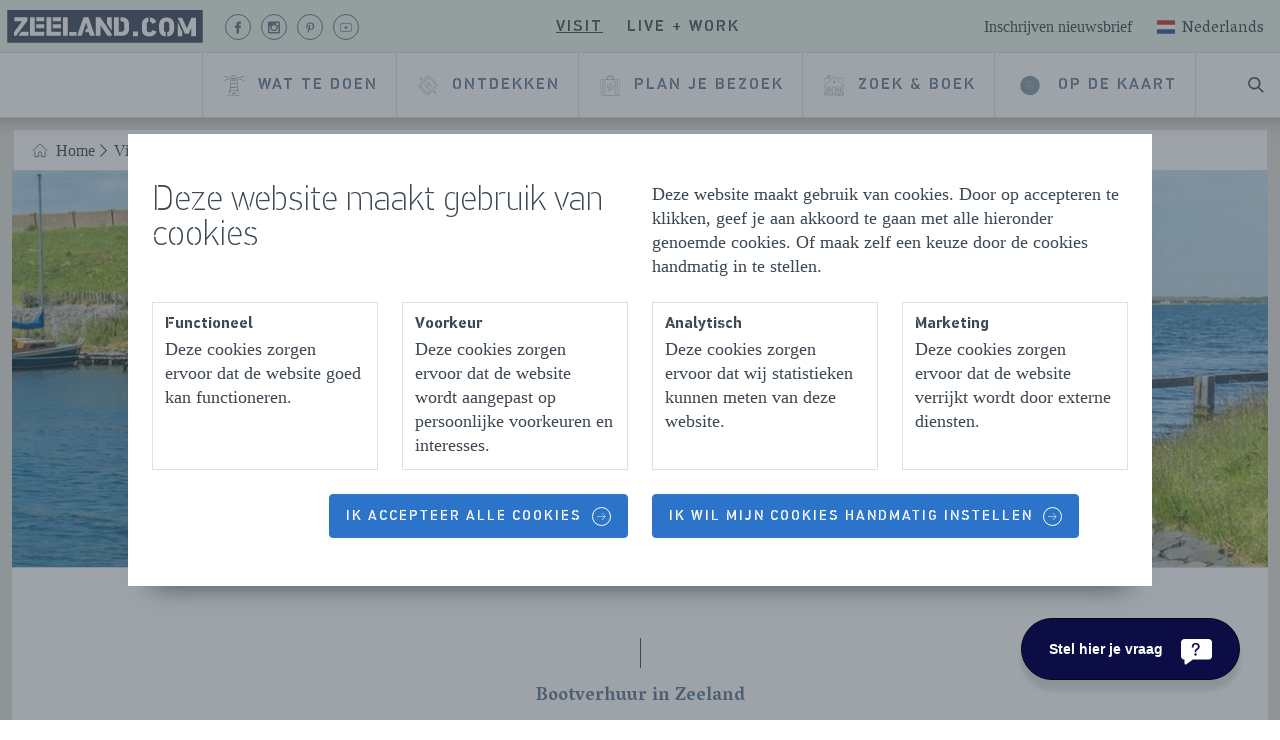

--- FILE ---
content_type: text/html; charset=utf-8
request_url: https://www.natuurinzeeland.nl/nl-nl/visit/wat-te-doen/watersporten/bootverhuur
body_size: 177567
content:

<!DOCTYPE html>
<html lang="nl">
<head>
    <meta charset="utf-8">
    <meta name="viewport" content="width=device-width, initial-scale=1">
    <meta http-equiv="X-UA-Compatible" content="IE=edge">
    
    <title>Bootverhuur | Zeeland.com</title>
    
    
    <meta name="description" content="Een boot huren in Zeeland kan bij verschillende bootverhuurders. Huur een sloep, motorjacht, katamaran, open zeilboot of kajuitjacht. Bekijk het aanbod.">
    
    <meta property="og:title" content="Bootverhuur">
    <meta property="og:description" content="Een boot huren in Zeeland kan bij verschillende bootverhuurders. Huur een sloep, motorjacht, katamaran, open zeilboot of kajuitjacht. Bekijk het aanbod.">
    <meta property="og:image" content="https://www.natuurinzeeland.nl/-/media/images-visit/dick-van-der-veer---seo-check/watersport/varen-boot-motorboot.jpg">
    
    <link rel="alternate" href="https://www.natuurinzeeland.nl/en/visit/things-to-do/water-sports/boat-rental" hreflang="en" />
<link rel="alternate" href="https://www.natuurinzeeland.nl/de-de/visit/was-unternehmen/wassersport/bootsverleih" hreflang="de" />
<link rel="alternate" href="https://www.natuurinzeeland.nl/nl-nl/visit/wat-te-doen/watersporten/bootverhuur" hreflang="nl" />
<link rel="alternate" href="https://www.natuurinzeeland.nl/visit/wat-te-doen/watersporten/bootverhuur" hreflang="x-default" />

    
    <script src="//cdn.bc0a.com/autopilot/f00000000145839/autopilot_sdk.js"></script>
    
    <script>document.documentElement.classList.add('has-js');</script>
    
    <style>@import url(https://fonts.googleapis.com/css?family=Vesper+Libre:400,700&display=swap);a{background-color:rgba(0,0,0,0);-webkit-text-decoration-skip:objects}@font-face{font-family:pf_din_stencil;src:url(../../static/fonts/PFDinStencilW01Thin.woff2) format("woff2"),url(../../static/fonts/PFDinStencilW01Thin.woff) format("woff");font-weight:100;font-style:normal;font-display:swap}@font-face{font-family:pf_din_stencil;src:url(../../static/fonts/PFDinStencilW01Light.woff2) format("woff2"),url(../../static/fonts/PFDinStencilW01Light.woff) format("woff");font-weight:400;font-style:normal;font-display:swap}@font-face{font-family:pf_din_stencil;src:url(../../static/fonts/PFDinStencil-Medium-webfont.woff2) format("woff2"),url(../../static/fonts/PFDinStencil-Medium-webfont.woff) format("woff");font-weight:500;font-style:normal;font-display:swap}@font-face{font-family:pf_din_stencil;src:url(../../static/fonts/PFDinStencilW01Bold.woff2) format("woff2"),url(../../static/fonts/PFDinStencilW01Bold.woff) format("woff");font-weight:700;font-style:normal;font-display:swap}.c-button{appearance:none;-webkit-appearance:none;-moz-appearance:none;border:none;display:inline-block;font-family:pf_din_stencil,sans-serif;font-size:14px;font-weight:500;margin:0;position:relative;text-align:center;text-decoration:none;text-transform:uppercase;vertical-align:middle;letter-spacing:2px;background-color:rgba(0,0,0,0);width:fit-content}@media only screen and (max-width:767px){.c-ticket--text-below .c-ticket__bg-img{border-radius:4px}.c-ticket__bg-img{height:320px}.o-list-clean>li{margin-bottom:8px}.c-main-navigation__wrapper .o-list-clean>li{margin-bottom:0}}@media only screen and (max-width:1200px){.c-main-header__navigation{background-color:#e3e0da}.c-main-header__search{border-left:1px solid #c5c8cc;order:0}.u-hide\@max-lap{display:none!important}}html{line-height:1.15;-ms-text-size-adjust:100%;-webkit-text-size-adjust:100%}article,header,nav,section{display:block}h1{font-size:2em;margin:.67em 0}figure,main{display:block}figure{margin:1em 40px}a{background-color:transparent;-webkit-text-decoration-skip:objects}img{border-style:none}svg:not(:root){overflow:hidden}button{margin:0}button{overflow:visible}button{text-transform:none}[type=submit],button,html [type=button]{-webkit-appearance:button}[type=button]::-moz-focus-inner,[type=submit]::-moz-focus-inner,button::-moz-focus-inner{border-style:none;padding:0}[type=button]:-moz-focusring,[type=submit]:-moz-focusring,button:-moz-focusring{outline:ButtonText dotted 1px}legend{box-sizing:border-box;color:inherit;display:table;max-width:100%;padding:0;white-space:normal}::-webkit-file-upload-button{-webkit-appearance:button;font:inherit}html{box-sizing:border-box;overflow-y:scroll;min-height:100%;-moz-osx-font-smoothing:grayscale;-webkit-font-smoothing:antialiased}*,:after,:before{box-sizing:inherit}fieldset,h1,h2,ul{margin:0}fieldset,ul{padding:0}fieldset,iframe{border:0}li>ul{margin-bottom:0}img{max-width:100%;font-style:italic}html{font-size:1.125em;line-height:1.3333333333}fieldset,ul{margin-bottom:1.3333333333rem}ul{margin-left:1.3333333333rem}html{color:#3d4853}body{margin:0}a{color:#006fa0}a[target=_blank]:not(.c-button):not(.no-external-icon):not(.c-ticket__heading__anchor):not(.c-ticket__bg-link){padding-right:18px;background-position:right 40%;background-repeat:no-repeat;background-size:16px;background-image:url("data:image/svg+xml,%0A%3Csvg xmlns=%27http://www.w3.org/2000/svg%27 viewBox=%270 0 12 12%27%3E%3Cg opacity=%27.75%27%3E%3Cpath d=%27M2 2h3v1H3v6h6V7h1v3H2z%27/%3E%3Cpath d=%27M6.211 2H10v3.789L8.579 4.368 6.447 6.5 5.5 5.553l2.132-2.132z%27/%3E%3C/g%3E%3C/svg%3E%0A")}.o-list-clean{list-style:none;margin-left:0;margin-bottom:0}.o-list-clean>li{padding-left:0}.o-list-clean>li:before{display:none}.o-layout{display:flex;flex-flow:row wrap;padding:0;margin-left:0;list-style:none}.c-content-wrapper{background-color:#e3e0da}.c-content-wrapper__inner{background-color:#fff;max-width:1280px;margin:auto}.c-img{display:block;width:100%}.c-headerimage-image{height:14rem}.c-headerimage-image img{width:100%;height:100%;object-fit:cover}.c-icon{display:flex;width:16px;height:16px;justify-content:center;align-items:center;fill:currentColor;position:relative;opacity:1;color:currentColor}.c-icon svg{width:100%;height:100%}.c-icon--inherit{width:1em;height:1em}.c-icon--inline{display:inline-flex;vertical-align:middle}.c-icon--has-alt-circle{border:1px solid currentColor;border-radius:50%}.c-icon__icon{position:absolute;width:35px;height:35px;color:currentColor}.c-icon--epsilon{width:40px;height:40px}.c-icon--epsilon .c-icon__icon{width:20px}.c-icon--milli{width:29px;height:29px}.c-icon--milli .c-icon__icon{width:14px;height:14px}.c-icon--micro{width:19px;height:19px}.c-icon--micro .c-icon__icon{width:9px}.c-icon--brand-light{color:#73879b}.c-icon--has-circle{border-radius:50%;border:1px solid currentColor}.u-stroke-0{stroke-width:0}h1{font-size:2.3333333333rem;line-height:1.1428571429}h2{font-size:1.9444444444rem;line-height:1.3714285714}h1,h2{font-family:pf_din_stencil,sans-serif;font-weight:100;line-height:1;margin-bottom:24px}h2>a{color:inherit;text-decoration:none}.c-heading--small-caps{font-family:pf_din_stencil,sans-serif;font-size:1rem;font-weight:500;letter-spacing:2px;text-transform:uppercase}.c-button{appearance:none;-webkit-appearance:none;-moz-appearance:none;border:none;display:inline-block;font-family:pf_din_stencil,sans-serif;font-size:14px;font-weight:500;margin:0;position:relative;text-align:center;text-decoration:none;text-transform:uppercase;vertical-align:middle;letter-spacing:2px;background-color:transparent;width:fit-content}.c-button--small{line-height:18px;padding-bottom:11px;padding-right:16px;padding-top:12px;padding-left:16px}.c-button--primary{color:#5c748d;position:relative;box-sizing:border-box;border-radius:4px;border:1px solid #c5c8cc;position:relative}.c-button--colored{color:#fff;position:relative;box-sizing:border-box;border-radius:4px;background:#2c74c9;border:1px solid #2c74c9}.c-button--has-dots{text-align:left}.c-button--has-dots .c-button__label{padding-left:15px}.c-button--has-dots:before{content:"";height:1px;width:12px;border:1px dashed #c5c8cc;position:absolute;transform:translate3d(35px,13.5px,0);top:calc(50% - 14.5px);left:15px}.c-button__inner{align-items:center;display:flex;position:relative}.c-button--has-icon:not(.c-button--colored):not(.c-button--secondary){border:none}.c-button--has-icon .c-button__inner{display:inline-flex;flex-direction:row-reverse;vertical-align:bottom}.c-button--has-icon .c-icon{font-size:14px}.c-button--left-icon .c-button__inner{flex-direction:row}.c-button--left-icon .c-button__wrap-icon{margin-right:10px;margin-left:0}@media only screen and (max-width:1219px){.c-button__label{text-align:left}}.c-button__label{display:flex}.c-button__wrap-icon{display:flex;margin-left:10px;text-decoration:none}.c-button--location-small .c-button__wrap-icon{padding:4px}.c-button--hide-label{display:flex;align-items:center}.c-button--hide-label.c-button--small{padding-left:8px;padding-right:8px}.c-button--hide-label .c-button__label{border:0;clip:rect(0 0 0 0);height:1px;margin:-1px;overflow:hidden;padding:0;position:absolute;width:1px}.c-button--hide-label .c-button__inner{height:10px;justify-content:center;width:10px}.c-button--hide-label .c-button__wrap-icon{margin-left:0;margin-right:0}.c-button--hide-label.c-button--has-icon{padding:10px}.c-button--hide-label.c-button--has-icon .c-button__inner{width:100%;height:100%}@media only screen and (max-width:1200px){.c-button--has-dots:before{content:"";height:1px;width:12px;border:1px dashed #c5c8cc;position:absolute;transform:translate3d(35px,13.5px,0);top:calc(50% - 14.5px);left:6px}.c-button--small{font-size:16px;padding-top:13px;padding-bottom:13px;line-height:1.5rem}}.o-layer{position:relative;max-width:1280px;margin:0 auto;overflow:hidden}.o-layer:after{content:"";display:table;clear:both}.o-layer--small{padding:.6666666667rem 0}.o-layer--medium{padding:1.3333333333rem 0 0}.o-layer--collapse{padding-top:0}.o-layer--collapse-bottom{padding-bottom:0}.o-retain{padding-left:12px;padding-right:12px;margin-left:auto;margin-right:auto;max-width:1280px}.c-divider-text{position:relative;text-align:center;padding:60px 50px 40px;font-weight:700;color:#5c748d;font-family:"Vesper Libre",serif;font-size:18px;margin-bottom:0;display:block}.c-divider-text:after,.c-divider-text:before{content:"";display:block;width:1px;background-color:#3d4853;position:absolute;left:50%}.c-divider-text:before{height:30px;top:10px;bottom:15px}.c-divider-text:after{height:10px;bottom:15px}:root{--swiper-navigation-size:44px}.c-ticket{position:relative;height:100%;border-radius:4px;display:flex;flex-direction:column}.c-ticket.c-ticket--text-below picture{border-bottom-left-radius:0;border-bottom-right-radius:0}.c-ticket picture{display:block;border-radius:4px;overflow:hidden}.c-ticket .c-ticket__content .c-ticket__heading--heading+.c-icon{display:none}.c-ticket__bg-link{text-decoration:none;color:#3d4853;height:100%}.c-ticket__link{display:flex;flex-direction:column;height:100%;text-decoration:none}.c-ticket__bg-img{top:0;left:0;width:100%;height:230px;object-fit:cover;border-radius:4px}.c-ticket--text-below .c-ticket__bg-img{border-radius:.25rem .25rem 0 0}@media only screen and (max-width:767px){.c-ticket--text-below .c-ticket__bg-img{border-radius:4px}.c-ticket__bg-img{height:320px}}.c-visual-highlight__carousel{width:100%}.c-visual-highlight__carousel .swiper-container{width:100%;overflow:visible!important}.c-visual-highlight__background{padding-bottom:24px}:root{--swiper-theme-color:#007aff}.swiper-container{margin-left:auto;margin-right:auto;position:relative;overflow:hidden;list-style:none;padding:0;z-index:1}.swiper-wrapper{position:relative;width:100%;height:100%;z-index:1;display:flex;box-sizing:content-box}.swiper-wrapper{transform:translate3d(0,0,0)}.swiper-slide{flex-shrink:0;width:100%;height:100%;position:relative}.c-logo{display:block;margin:0}.c-logo svg{width:100%;height:100%}.c-logo--basic{color:#3d4853;position:relative;z-index:30}.c-base-header__container{position:relative}.c-base-header{background:#fff;border-bottom:1px solid #dedede;box-shadow:-2px -47px 28px 35px rgba(0,0,0,.75);min-height:64px;position:fixed;top:0;width:100%;z-index:20}.c-base-header__retainer{position:relative;max-width:1280px;margin:0 auto}.c-base-header__logo{position:absolute;top:10px;left:12px}.c-base-header__logo .c-logo--basic>svg{height:auto;width:130px}@media only screen and (max-width:1200px){.c-base-header__container{margin-bottom:64px}.c-base-header__logo{display:none}}.c-search-form{position:relative}.c-search-form fieldset{margin:0}.c-search-form__icon{color:#006fa0;position:absolute;transform:translate3d(16px,55%,0)}.c-search-form__submit{position:absolute;right:0;padding:13.3333px 16px;text-transform:initial;transform:translate3d(-13.3333px,25%,0)}.c-search-suggestions{background-color:#fff;box-shadow:inset 0 1px 3px 0 #e3e0da;padding:0 20px;margin-bottom:20px;margin-top:10px}.c-header-search{display:flex}.c-header-search__btn{border-radius:0;color:#3d4853}.c-header-search__btn .c-icon__icon{width:16px;height:16px}.c-header-search__bar{background-color:rgba(243,242,238,.95);box-shadow:0 16px 16px -10px rgba(0,0,0,.3);border-top:1px solid #dedede;left:0;opacity:0;position:absolute;transform:translate3d(0,-500px,0);right:0}.c-sub-navigation__heading{display:none}.c-sub-navigation__heading__link{width:fit-content}.c-sub-navigation__list{list-style:none;padding:0 24px 10px 42px;margin-bottom:0}.c-sub-navigation__link{color:#3d4853;box-sizing:border-box;position:relative;text-decoration:none;position:relative;white-space:nowrap}.c-sub-navigation__read-more{display:none}@media only screen and (max-width:1200px){.c-sub-navigation{border-top:1px solid #dedede;max-height:0;overflow:hidden;display:none}.c-sub-navigation__link{font-size:14px;line-height:3}.c-sub-navigation__mobile-toggle{margin-bottom:20px;margin-left:50px;font-size:14px}}.c-menu-button{align-items:center;border-left:1px solid #c5c8cc;color:#3d4853;display:flex;font-family:pf_din_stencil,sans-serif;font-weight:500;height:100%;letter-spacing:2px;padding:16px 20px;text-decoration:none;text-transform:uppercase}.c-menu-button__hamburger{overflow:visible;margin:0 0 0 10px}.c-menu-button__hamburger-box{position:relative;display:inline-block;width:20px}.c-menu-button__hamburger-inner{top:50%;display:block;margin-top:-7px}.c-menu-button__hamburger-inner:after{bottom:-6px}.c-menu-button__hamburger-inner:before{top:-6px}.c-menu-button__hamburger-inner,.c-menu-button__hamburger-inner:after,.c-menu-button__hamburger-inner:before{background-color:#3d4853;border-radius:4px;content:"";display:block;height:2px;position:absolute;width:20px}.c-flag{display:block}.c-flag svg{width:100%;height:100%}.c-flag--delta{height:18px;width:24px}.c-language-switch{font-family:"Vesper Libre",serif;position:relative}.c-language-switch__options{background:#fff;box-shadow:0 10px 15px 0 rgba(0,0,0,.2);position:absolute;right:-10px;width:200px;z-index:30}.c-language-switch__toggle{align-items:center;background:0 0;border:none;color:#3d4853;display:flex;font-family:"Vesper Libre",serif;font-size:inherit;text-transform:capitalize;height:40px}.c-language-switch__toggle>span{margin-right:4px;margin-top:-4px}.c-language-switch__option{align-items:center;color:#3d4853;display:flex;padding:14px 16px 12px;text-decoration:none;text-transform:capitalize}.c-language-switch__option>span{margin-right:4px;margin-top:-3px}.c-language-switch__option:not(:first-of-type){border-top:1px solid #dedede}.c-language-switch__list-item--active,.c-language-switch__option--active{background-color:#dedede}.c-language-switch__list-item{align-items:center;border-bottom:1px solid #dedede;display:flex;padding:12px 28px!important;text-transform:capitalize}.c-language-switch__link{color:#3d4853;flex-grow:1;line-height:1.75;margin-left:12px;padding-top:4px;text-decoration:none}.c-main-navigation__segments{height:100%}.c-main-navigation__segment-title{border-bottom:1px solid #dedede;display:flex}.c-main-navigation__segment-toggle{display:flex;justify-content:space-between;border:none;font-size:14px;line-height:1.75;padding:20px 30px;width:100%}.c-main-navigation__segment-toggle:after{border-bottom:1.5px solid #5c748d;border-right:1.5px solid #5c748d;content:"";height:10px;transform:rotate(45deg);width:10px}.c-main-navigation__about--mobile{margin:20px 0 10px}.c-main-navigation__about-label{display:block;font-size:14px;padding:10px 30px}.c-main-navigation__about-link{display:block;padding:10px 30px}.c-main-navigation__list{height:100%}.c-main-navigation__link{border-radius:0;display:flex;align-items:center;height:100%;width:100%;padding:0 18px;position:relative;text-transform:uppercase;text-align:left;font-size:16px;z-index:22}.c-main-navigation__link .c-icon--epsilon:not(.c-icon--has-circle){height:1.5rem;width:1.5rem}.c-main-navigation__link svg{color:#3d4853}@media only screen and (max-width:1200px){.c-main-navigation__segment--work-live .c-main-navigation__segment-title{box-shadow:inset 5px 0 #e95e4e}.c-main-navigation__segment--visit .c-main-navigation__segment-title{box-shadow:inset 5px 0 #b6d8ad}.c-main-navigation__segment{max-height:66px;overflow:hidden}.c-main-navigation{order:2}.c-main-navigation__list{display:none}.c-main-navigation__wrapper{background:#fff;box-shadow:0 10px 15px 0 rgba(0,0,0,.2);margin-top:1px;max-width:480px;max-height:75vh;overflow-x:auto;position:absolute;right:0;transform:translate3d(150%,0,0);width:100%}.c-main-navigation__link{font-size:14px;padding:20px 30px}.c-main-navigation__link--has-child-items{display:flex;justify-content:space-between}button{width:100%}.c-main-navigation__link--has-child-items:after{border-bottom:1.5px solid #5c748d;border-right:1.5px solid #5c748d;content:"";height:10px;transform:rotate(45deg);width:10px}.c-main-navigation__link--no-child-items{border-bottom:1px solid #dedede!important}}.c-segment-navigation{margin-left:16px}.c-segment-navigation__list{display:flex}.c-segment-navigation__item:not(:last-of-type){margin-right:8px}.c-segment-navigation__link{background:0 0!important;border:none!important;color:#3d4853!important;padding:8px;font-size:16px}.c-main-header__segments{background-color:#e3e0da;border-bottom:1px solid #e3e0da;height:53.3333333333px}.c-main-header__segments .c-main-header__container{position:relative;max-width:1280px;margin:0 auto;align-items:center;display:flex;justify-content:center;height:inherit}.c-main-header__segments .c-main-header__container:after,.c-main-header__segments .c-main-header__container:before{content:"";position:absolute;height:100%;width:100vw;top:0;border-bottom:1px solid #e3e0da}.c-main-header__segments .c-main-header__container:before{left:-100vw;background-color:#e3e0da}.c-main-header__segments .c-main-header__container:after{right:-100vw;background-color:#e3e0da}.c-main-header__base{align-items:center;display:flex}.c-main-header__meta{align-items:center;display:flex;font-size:16px;position:absolute;right:10px}.c-main-header__about{color:#3d4853;text-decoration:none}.c-main-header__language-switch{margin-top:5px;margin-left:16px}.c-main-header__navigation{align-items:stretch;display:flex;justify-content:flex-end;min-height:64px;margin:0 auto;max-width:1280px}.c-main-header__logo--mobile{position:absolute;top:50%;transform:translateY(-50%);left:0;padding:16px 20px}.c-main-header__logo--mobile .c-logo{display:flex}.c-main-header__logo--mobile .c-logo>svg{height:100%;width:120px}.c-main-header__search{align-items:stretch;display:flex}@media only screen and (max-width:1200px){.c-main-header__navigation{background-color:#e3e0da}.c-main-header__search{border-left:1px solid #c5c8cc;order:0}}.hide-collapse{display:flex}.c-footer__navigation-link{color:#515b64;font-size:14px;line-height:2;text-decoration:none}.c-footer__navigation-link[target=_blank]{background-size:14px!important;padding-right:18px!important}@media only screen and (max-width:767px){.hide-collapse{display:none}.c-footer__navigation-link{font-size:14px}}.u-visually-hidden{border:0;clip:rect(0 0 0 0);height:1px;margin:-1px;overflow:hidden;padding:0;position:absolute;width:1px}.u-skiplink{position:absolute;overflow:hidden;height:1px;width:1px;clip:rect(1px,1px,1px,1px);white-space:nowrap}.u-epsilon{font-size:20px!important}.u-mb{margin-bottom:24px}.u-mb--small{margin-bottom:12px}.u-text-center{text-align:center}.u-hide{display:none!important}@media only screen and (max-width:1200px){.u-hide\@max-lap{display:none!important}}
</style>
    <link rel="apple-touch-icon" sizes="180x180" href="/static/assets/manifest/apple-touch-icon.png">
    <link rel="icon" type="image/png" sizes="32x32" href="/static/assets/manifest/favicon-32x32.png">
    <link rel="icon" type="image/png" sizes="16x16" href="/static/assets/manifest/favicon-16x16.png">
    <link rel="manifest" href="/static/assets/manifest/manifest.json">
    <link rel="mask-icon" href="/static/assets/manifest/safari-pinned-tab.svg" color="#4e8c46">
    <link rel="shortcut icon" href="/static/assets/manifest/favicon.ico">
    
    <link rel="preconnect" href="https://connect.facebook.net">
    <link rel="preconnect" href="https://www.googletagmanager.com">
    <link rel="preconnect" href="https://consent.cookiebot.com">
    <link rel="preconnect" href="https://fonts.gstatic.com">
    <link rel="preconnect" href="https://www.googleadservices.com">
    <link rel="preconnect" href="https://sc-static.net">
    <link rel="preconnect" href="https://snap.licdn.com">
    <link rel="preconnect" href="https://fonts.googleapis.com">
    <link rel="preload" href="/static/fonts/PFDinStencilW01Thin.woff2" as="font" type="font/woff2" crossorigin>
    <link rel="preload" href="/static/fonts/PFDinStencil-Medium-webfont.woff2" as="font" type="font/woff2" crossorigin>
    <link rel="preload" href="/static/fonts/PFDinStencilW01Bold.woff2" as="font" type="font/woff2" crossorigin>
    <link rel="preload" href="/static/fonts/PFDinStencilW01Light.woff2" as="font" type="font/woff2" crossorigin>
    <link href="/nl-nl/visit/wat-te-doen/watersporten/bootverhuur" rel="canonical" />
    
    <meta name="msapplication-TileColor" content="#ffffff">
    <meta name="msapplication-config" content="/static/assets/manifest/browserconfig.xml">
    <meta name="theme-color" content="#ffffff">
    
    <meta name="p:domain_verify" content="15ad2cd782976343bff93b97e9adb947">
    
    <meta name="facebook-domain-verification" content="dw29w92qck6mswa1ydrpq0gczkz6qs">
    
    <script src="/static/provinciezeeland.reactqueue.bundle.js?r0"></script>
    
<meta name="VIcurrentDateTime" content="639015664937458370" />
<meta name="VirtualFolder" content="/" />
<script type="text/javascript" src="/layouts/system/VisitorIdentification.js"></script>

    
    
    <script src="https://provinciezeeland.localbooker.nl/localbooker.js" async></script>

    
            <script>
                (function () {
                    var el = document.createElement("script");
                    el.setAttribute("src", "https://cdn.raffle.ai/search/index.js");
                    el.setAttribute("id", "raffle-sdk");
                    el.setAttribute("defer", "");
                    el.setAttribute("data-uid", "12ce7db0-5242-43fc-a464-0e543c502c6d,f37de7e2-276c-437c-970d-ad8afd3d4070");
                    document.head.appendChild(el);
                })();
            </script>

</head>
<body class="page t-brand--visit">
    <link href="/static/css/provinciezeeland.style.css?r0" rel="stylesheet">
    



<!-- Google Tag Manager (noscript) -->
<noscript><iframe src="https://www.googletagmanager.com/ns.html?id=GTM-T566HH7"
height="0" width="0" style="display:none;visibility:hidden"></iframe></noscript>
<!-- End Google Tag Manager (noscript) -->



<div class="skiplinks">
    <a href="#main-content" class="u-skiplink">Naar hoofdinhoud</a>
</div>

<div class="c-page-wrap">
    <div id="react_0HNHT8MR63VJU"><div class="c-base-header__container" data-reactroot=""><header class="c-base-header"><section class="c-base-header__retainer"><a href="/" class="c-base-header__logo"><span class="u-visually-hidden">Homepage Zeeland.com</span><figure class="c-logo c-logo--basic" aria-hidden="true"><svg class="c-logo__svg" xmlns="http://www.w3.org/2000/svg" viewBox="0 0 864.99 194.16"><rect x="29" y="29" width="806" height="135" fill="white"></rect><path fill="#3c485e" d="M29.49,29.41v135.3H835.58V29.41ZM618,59.8c13.42,1,22.33,8,25.94,19.48l-17.17,6.65c-1.55-5.34-4.72-8.13-8.77-9ZM149.29,58.71h32.8v16.6h-32.8Zm0,29.3h32.8v16.6h-32.8Zm-91.8,47.5v-15.1L91.09,75H58.79V58.71h54v14.7l-46.1,62.1Zm59.5,0H75.39l12.2-16.7H117Zm65.2,0h-59V58.71h19.5V119h39.5Zm68.4,0h-59V58.71h19.5V119h39.5Zm.2-31h-33.1V87.91h33.1Zm0-29.3h-33.1V58.61h33.1Zm28.1,60.3h-19.5V58.61h19.5Zm35.7,0h-29.1v-16.2h29.1Zm55.8-.1v.1l-4.3-14.5h-15.6l4.5-15.8h6.7l-7.2-25.6-.5,1.6-17.3,54.2h-18.9l26.3-76.8h20.3l16,46.6,10.6,30.2Zm89.5.1h-17.2l-28.5-42.7v42.7h-19.3V58.71h18l47,68.9Zm0-21-19.4-29.6V58.71h19.4Zm69.2,5.8c-5.1,11.6-16.4,15.2-29.4,15.2h-29.8V58.71h19.5v60.4h9.7c10.3,0,13.2-6.4,13.2-16.1V90.81c0-10.4-3.9-15.3-13.6-15.3h-2.8V58.81h5.5c11.2,0,22,4,27.2,14.4,3,5.8,3.2,13.5,3.2,22.7C531.89,106.31,531.69,114.11,529.09,120.31Zm39.72,17.23H547.54V117.72h21.27Zm46.19.67c-20.82,0-30.46-11.63-30.46-29.24V89.69c0-15.48,8.66-28.45,26.9-29.91V77.21c-5.51,1.52-7.19,6.1-7.19,11.15v21c0,6.2,2.44,11.85,10.86,11.85,5.76,0,10.41-3.1,12.07-9.41l17.73,6.31C640.7,131,629.73,138.21,615,138.21Zm102.35-31.13c0,18-9.87,30-28,31.06V120.88c5.09-1.47,8.17-6,8.17-11.8V88.7c0-5.24-2.38-9.82-7.35-11.42a14.63,14.63,0,0,0-8.45.08c-4.7,1.76-6.57,6.5-6.57,11.34v20.38c0,5.49,2.16,10.51,7.66,11.89v17.15c-20-1.28-27.38-14.18-27.38-29.93V90.8c0-14.22,7-27.37,23.08-30.46a36.27,36.27,0,0,1,10.75-.58c18.39,1.26,28.09,14.17,28.09,31Zm33.56,30.46H731.75V76.9l19.16,42.78Zm56.27,0H788V104.2h-.44l-10.53,23.26H761.77L731.86,61.12v-.67H749.8L770,105l18.47-44.56h18.72Z"></path></svg></figure></a><div class="c-main-header"><div class="c-main-header__segments  u-hide@max-lap"><div class="c-main-header__container"><div class="c-main-header__base"><nav class="c-segment-navigation"><ul class="o-list-clean  c-segment-navigation__list"><li class="c-segment-navigation__item"><a class="c-button c-button--primary c-button--small c-segment-navigation__link c-segment-navigation__link--active" href="/nl-nl/visit"><span class="c-button__inner"><span class="c-button__label "><span>Visit</span></span></span></a></li><li class="c-segment-navigation__item"><a class="c-button c-button--primary c-button--small c-segment-navigation__link" href="/nl-nl/live-work"><span class="c-button__inner"><span class="c-button__label "><span>Live + work</span></span></span></a></li></ul></nav></div><div class="c-main-header__meta"><a class="c-main-header__about" href="/nl-nl/visit/nieuwsbrief"><span>Inschrijven nieuwsbrief</span></a><div class="c-main-header__language-switch"><div class="c-language-switch"><div class="c-language-switch__wrapper"><button type="button" class="c-language-switch__toggle"><span class="c-flag c-flag--delta"><svg xmlns="http://www.w3.org/2000/svg" width="24" height="24" viewBox="0 0 24 24"><g fill="none" fill-rule="evenodd"><g><path fill="#FFF" d="M0 0H24V18H0z" transform="translate(0 3)"></path><path fill="#2C56A2" d="M0 12H24V18H0z" transform="translate(0 3)"></path><path fill="#C53830" d="M0 0H24V6H0z" transform="translate(0 3)"></path></g></g></svg></span>Nederlands</button><div class="c-language-switch__options u-hide"><a class="c-language-switch__option" href="/en/visit/things-to-do/water-sports/boat-rental"><span class="c-flag c-flag--delta"><svg xmlns="http://www.w3.org/2000/svg" width="24" height="24" viewBox="0 0 24 24"><g fill="none" fill-rule="evenodd"><g><path fill="#0A17A7" d="M0 0H24V18H0z" transform="translate(0 3)"></path><path fill="#FFF" d="M24 0v2.037L18.7 6H24v6h-5.3l5.3 3.963V18h-2.656L14 12.507V18h-4v-5.493L2.655 18H0v-2.037L5.3 12H0V6h5.3L0 2.037V0h2.654L10 5.493V0h4v5.493L21.345 0H24z" transform="translate(0 3)"></path><path fill="#E6273E" d="M9.782 12L1.76 18H0v-.025L7.989 12h1.793zM13.2 0v7.2H24v3.6H13.2V18h-2.4v-7.2H0V7.2h10.8V0h2.4zm4.604 12L24 16.633v1.341L16.011 12h1.793zM24 0v.027L16.013 6h-1.794l8.023-6H24zM0 .027L7.988 6H6.196L0 1.366V.026z" transform="translate(0 3)"></path></g></g></svg></span>English</a><a class="c-language-switch__option" href="/de-de/visit/was-unternehmen/wassersport/bootsverleih"><span class="c-flag c-flag--delta"><svg xmlns="http://www.w3.org/2000/svg" width="24" height="24" viewBox="0 0 24 24"><g fill="none" fill-rule="evenodd"><g><path fill="#F01515" d="M0 0H24V18H0z" transform="translate(0 3)"></path><path fill="#FFD521" d="M0 12H24V18H0z" transform="translate(0 3)"></path><path fill="#262626" d="M0 0H24V6H0z" transform="translate(0 3)"></path></g></g></svg></span>Deutsch</a><a class="c-language-switch__option c-language-switch__option--active" href="/nl-nl/visit/wat-te-doen/watersporten/bootverhuur"><span class="c-flag c-flag--delta"><svg xmlns="http://www.w3.org/2000/svg" width="24" height="24" viewBox="0 0 24 24"><g fill="none" fill-rule="evenodd"><g><path fill="#FFF" d="M0 0H24V18H0z" transform="translate(0 3)"></path><path fill="#2C56A2" d="M0 12H24V18H0z" transform="translate(0 3)"></path><path fill="#C53830" d="M0 0H24V6H0z" transform="translate(0 3)"></path></g></g></svg></span>Nederlands</a></div></div></div></div></div></div></div><div class="c-main-header__navigation"><nav aria-label="Main Navigation" class="c-main-navigation"><a href="#menu" class="c-menu-button" aria-hidden="false" aria-expanded="false">Menu<span class="c-menu-button__hamburger"><span class="c-menu-button__hamburger-box"><span class="c-menu-button__hamburger-inner"></span></span></span></a><div class="c-main-navigation__wrapper"><ul class="o-list-clean  c-main-navigation__segments"><li class="c-main-navigation__segment c-main-navigation__segment--visit"><span class="c-main-navigation__segment-title  u-hide@desk"><button class="c-button c-button--primary c-button--small c-main-navigation__segment-toggle" aria-expanded="false"><span class="c-button__inner"><span class="c-button__label "><span>Visit</span></span></span></button></span><ul class="o-list-clean  c-main-navigation__list"><li class="u-hide@desk"><a class="c-button c-button--primary c-button--small c-button--has-icon c-button--left-icon c-main-navigation__link  c-main-navigation__link--no-child-items" href="/nl-nl/visit"><span class="c-button__inner"><span class="c-button__wrap-icon"><span class="c-icon c-icon--inherit c-icon--epsilon" role="presentation" aria-hidden="true"><span class="c-icon__icon"><svg width="80" height="80" viewBox="0 0 80 80"><g stroke="currentColor" fill="none" fill-rule="evenodd" stroke-linecap="round" stroke-linejoin="round"><path d="M40 5.424l40 39.322V10.847H53.793M39.992 5.424L.006 44.746 0 10.847h16.552M33.103 73.22V46.102h13.794V73.22M11.034 62.373h16.552M13.793 54.237h11.035M74.483 70.717v-23.26M33.103 78.644h33.104M27.586 78.644V73.22h24.828M5.517 47.458v23.258"></path><g><path d="M44.138 25.763c0-2.247-1.854-4.068-4.138-4.068s-4.138 1.82-4.138 4.068c0 2.246 1.854 4.068 4.138 4.068s4.138-1.822 4.138-4.068zM19.31 73.22c0-2.995-2.47-5.423-5.517-5.423s-5.517 2.428-5.517 5.423c-.604-1.589-2.246-2.712-4.138-2.712C1.852 70.508 0 72.33 0 74.576s1.852 4.068 4.138 4.068H19.31c1.523 0 2.759-1.215 2.759-2.712s-1.236-2.712-2.759-2.712zM60.69 73.22c0-2.995 2.47-5.423 5.517-5.423s5.517 2.428 5.517 5.423c.604-1.589 2.246-2.712 4.138-2.712 2.286 0 4.138 1.821 4.138 4.068s-1.852 4.068-4.138 4.068H60.69c-1.523 0-2.759-1.215-2.759-2.712s1.236-2.712 2.759-2.712zM16.552 10.847V5.424h-2.759V0h11.035v5.424h-2.759v5.423h4.138M24.828 62.373V46.102H13.793v16.27M52.414 62.373h16.552M55.172 54.237h11.035M66.207 62.373V46.102H55.172v16.27M44.138 59.661h2.759"></path></g></g></svg></span></span></span><span class="c-button__label "><span>Ga naar visit</span></span></span></a></li><li class="c-main-navigation__item"><a class="c-button c-button--primary c-button--small c-button--has-icon c-button--left-icon c-main-navigation__link c-main-navigation__link--has-child-items" href="/nl-nl/visit/wat-te-doen" aria-expanded="false" aria-label="Wat te doen - navigeer door het submenu met de pijltjes omhoog/omlaag"><span class="c-button__inner"><span class="c-button__wrap-icon"><span class="c-icon c-icon--inherit c-icon--epsilon" role="presentation" aria-hidden="true"><span class="c-icon__icon"><svg width="503.911" height="503.911" viewBox="0 0 503.911 503.911"><path fill="currentColor" d="M414.089,503.689H277.555c-2.56,0-4.267-1.707-4.267-4.267v-64h-42.667v64 c0,2.56-1.707,4.267-4.267,4.267H89.822c-2.56,0-4.267-1.707-4.267-4.267c0-2.56,1.707-4.267,4.267-4.267h132.267v-64 c0-2.56,1.707-4.267,4.267-4.267h51.2c2.56,0,4.267,1.707,4.267,4.267v64h132.267c2.56,0,4.267,1.707,4.267,4.267 C418.355,501.982,416.649,503.689,414.089,503.689z M362.889,469.555c-2.56,0-4.267-1.707-4.267-3.413l-11.093-102.4 c-24.747,20.48-51.2,21.333-52.907,21.333h-85.333c0,0-33.28,0-58.027,23.893l-6.827,58.027c0,2.56-2.56,4.267-5.12,3.413 c-2.56,0-4.267-2.56-3.413-5.12l34.133-307.2c0-2.56,2.56-4.267,5.12-3.413c2.56,0,4.267,2.56,3.413,5.12l-6.827,58.027 c24.747-19.627,52.053-19.627,53.76-19.627h51.2c0,0,24.747,0,48.64-23.04l-1.707-14.507c0-2.56,1.707-4.267,3.413-5.12 c2.56,0,4.267,1.707,5.12,3.413l11.947,110.08c0,0.853,0,0.853,0,1.707l21.333,195.413 C367.155,466.995,365.449,469.555,362.889,469.555L362.889,469.555z M161.502,322.782l-8.533,73.387 c25.6-19.627,54.613-19.627,56.32-19.627h85.333c0,0,28.16,0,51.2-23.04l-8.533-75.093c-24.747,20.48-50.347,21.333-52.053,21.333 h-68.267C217.822,298.889,185.395,298.889,161.502,322.782z M171.742,228.915l-9.387,81.067 c24.747-19.627,53.76-19.627,55.467-19.627h68.267c0,0,27.307,0,50.347-23.04l-9.387-83.627 c-24.747,20.48-48.64,21.333-49.493,21.333h-51.2C226.355,205.022,195.635,205.022,171.742,228.915z M499.422,128.222h-0.853 L362.035,94.089c-2.56-0.853-3.413-2.56-3.413-5.12c0.853-2.56,2.56-3.413,5.12-3.413l136.533,34.133 c2.56,0.853,3.413,2.56,3.413,5.12C502.835,126.515,501.129,128.222,499.422,128.222z M4.489,128.222 c-1.707,0-3.413-1.707-4.267-3.413c-0.853-2.56,0.853-4.267,3.413-5.12l136.533-34.133c2.56-0.853,4.267,0.853,5.12,3.413 c0.853,2.56-0.853,4.267-3.413,5.12L5.342,128.222H4.489z M345.822,128.222H158.089c-2.56,0-4.267-1.707-4.267-4.267 c0-2.56,1.707-4.267,4.267-4.267h12.8V72.755c0-0.853,0-0.853,0-1.707c9.387-46.08,38.4-70.827,81.067-70.827 s71.68,25.6,81.067,71.68v0.853v0.853v46.08h12.8c2.56,0,4.267,1.707,4.267,4.267C350.089,126.515,348.382,128.222,345.822,128.222z M281.822,119.689h42.667V77.022h-42.667V119.689z M230.622,119.689h42.667V77.022h-42.667V119.689z M179.422,119.689h42.667V77.022 h-42.667V119.689z M277.555,68.489h46.08c-9.387-39.253-34.133-59.733-71.68-59.733s-62.293,20.48-71.68,59.733H277.555z M362.889,59.955c-1.707,0-3.413-1.707-4.267-3.413c-0.853-2.56,0.853-4.267,3.413-5.12l136.533-34.133 c2.56-0.853,4.267,0.853,5.12,3.413s-0.853,4.267-3.413,5.12L363.742,59.955H362.889z M141.022,59.955h-0.853L3.635,25.822 c-2.56-0.853-3.413-2.56-3.413-5.12c0.853-2.56,2.56-3.413,5.12-3.413l136.533,34.133c2.56,0.853,3.413,2.56,3.413,5.12 C144.435,58.249,142.729,59.955,141.022,59.955z"></path></svg></span></span></span><span class="c-button__label "><span>Wat te doen</span></span></span></a><div class="c-sub-navigation"><h2 id="Wat-te-doen-1501571875186" class="c-heading c-sub-navigation__heading"><a class="c-sub-navigation__heading__link" href="/nl-nl/visit/wat-te-doen"><span>Wat te doen</span></a></h2><ul class="c-sub-navigation__list" aria-hidden="true" aria-labelledby="Wat-te-doen-1501571875186"><li class="c-sub-navigation__item u-hide@desk"><a class="c-sub-navigation__link hide-for-desktop" href="/nl-nl/visit/wat-te-doen"><span>Wat te doen</span></a></li><li class="c-sub-navigation__item"><a class="c-sub-navigation__link" href="/nl-nl/visit/wat-te-doen/evenementen"><span>Evenementen in Zeeland</span></a></li><li class="c-sub-navigation__item"><a class="c-sub-navigation__link" href="/nl-nl/visit/wat-te-doen/stranden/de-mooiste-stranden-van-zeeland"><span>De mooiste stranden van Zeeland</span></a></li><li class="c-sub-navigation__item"><a class="c-sub-navigation__link" href="/nl-nl/visit/wat-te-doen/fietsen"><span>Fietsen in Zeeland</span></a></li><li class="c-sub-navigation__item u-hide@max-lap"><a class="c-sub-navigation__link" href="/nl-nl/visit/wat-te-doen/wandelen"><span>Wandelen in Zeeland</span></a></li><li class="c-sub-navigation__item u-hide@max-lap"><a class="c-sub-navigation__link" href="/nl-nl/visit/wat-te-doen/natuur-in-zeeland"><span>Natuur in Zeeland</span></a></li><li class="c-sub-navigation__item u-hide@max-lap"><a class="c-sub-navigation__link" href="/nl-nl/visit/eten-en-drinken"><span>Eten en drinken</span></a></li><li class="c-sub-navigation__item u-hide@max-lap"><a class="c-sub-navigation__link" href="/nl-nl/visit/wat-te-doen/families-en-kinderen"><span>Families en kinderen</span></a></li><li class="c-sub-navigation__item u-hide@max-lap"><a class="c-sub-navigation__link" href="/nl-nl/visit/wat-te-doen/dagje-uit"><span>Dagje uit</span></a></li><li class="c-sub-navigation__item u-hide@max-lap"><a class="c-sub-navigation__link" href="/nl-nl/visit/wat-te-doen/top-10-zien-en-doen"><span>Top 10 Zien en doen</span></a></li><li class="c-sub-navigation__item u-hide@max-lap"><a class="c-sub-navigation__link" href="/nl-nl/visit/wat-te-doen/routes"><span>Routes in Zeeland</span></a></li><li class="c-sub-navigation__item u-hide@max-lap"><a class="c-sub-navigation__link" href="/nl-nl/visit/wat-te-doen/kunst-en-cultuur"><span>Kunst en cultuur</span></a></li><li class="c-sub-navigation__item u-hide@max-lap"><a class="c-sub-navigation__link" href="/nl-nl/visit/wat-te-doen/bezienswaardigheden"><span>Bezienswaardigheden</span></a></li><li class="c-sub-navigation__item u-hide@max-lap"><a class="c-sub-navigation__link" href="/nl-nl/visit/wat-te-doen/watersporten"><span>Watersporten</span></a></li><li class="c-sub-navigation__item u-hide@max-lap"><a class="c-sub-navigation__link" href="/nl-nl/visit/wat-te-doen/winkelen-in-zeeland"><span>Winkelen in Zeeland</span></a></li><li class="c-sub-navigation__item u-hide@max-lap"><a class="c-sub-navigation__link" href="/nl-nl/visit/wat-te-doen/slecht-weer-uitjes"><span>Tips bij slecht weer</span></a></li></ul><button class="c-button c-button--primary c-button--small c-button--has-icon c-button--left-icon c-button--has-dots c-sub-navigation__mobile-toggle u-hide@desk"><span class="c-button__inner"><span class="c-button__wrap-icon"><span class="c-icon c-icon--inherit c-icon--micro c-icon--has-circle" role="presentation" aria-hidden="true"><span class="c-icon__icon"><svg width="18" height="18" viewBox="0 0 18 18"><g stroke="currentColor" fill="none" fill-rule="evenodd" stroke-linecap="square"><path d="M1 9h16M9 1v16"></path></g></svg></span></span></span><span class="c-button__label "><span>Bekijk meer</span></span></span></button><a class="c-button c-button--primary c-button--small c-button--has-icon c-button--left-icon c-button--has-dots c-sub-navigation__read-more" href="/nl-nl/visit/wat-te-doen"><span class="c-button__inner"><span class="c-button__wrap-icon"><span class="c-icon c-icon--inherit c-icon--milli c-icon--has-circle" role="presentation" aria-hidden="true"><span class="c-icon__icon"><svg width="18" height="18" viewBox="0 0 18 18"><g stroke="currentColor" fill="none" fill-rule="evenodd" stroke-linecap="square"><path d="M1 9h16M9 1v16"></path></g></svg></span></span></span><span class="c-button__label "><span>Meer over wat te doen in Zeeland</span></span></span></a></div></li><li class="c-main-navigation__item"><a class="c-button c-button--primary c-button--small c-button--has-icon c-button--left-icon c-main-navigation__link c-main-navigation__link--has-child-items" href="/nl-nl/visit/ontdekken" aria-expanded="false" aria-label="Ontdekken - navigeer door het submenu met de pijltjes omhoog/omlaag"><span class="c-button__inner"><span class="c-button__wrap-icon"><span class="c-icon c-icon--inherit c-icon--epsilon" role="presentation" aria-hidden="true"><span class="c-icon__icon"><svg width="80" height="80" viewBox="0 0 80 80"><defs><path id="a" d="M67.87 55.17c1.98-3.63 3.27-7.69 3.7-12.01.56-.21 3.37-1.26 8.43-3.16-5.06-1.9-7.87-2.95-8.43-3.16-1.51-15.02-13.39-26.9-28.41-28.41C42.95 7.87 41.9 5.06 40 0c-1.9 5.06-2.95 7.87-3.16 8.43-4.21.42-8.3 1.68-12.01 3.7m-12.7 12.7c-1.98 3.63-3.27 7.69-3.7 12.01C7.87 37.05 5.06 38.1 0 40c5.06 1.9 7.87 2.95 8.43 3.16 1.51 15.02 13.39 26.9 28.41 28.41.21.56 1.26 3.37 3.16 8.43 1.9-5.06 2.95-7.87 3.16-8.43 4.21-.42 8.3-1.68 12.01-3.7"></path><path id="b" d="M8.27 8.27L33.1 46.9l38.63 24.83L46.9 33.1 8.27 8.27z"></path><path id="c" d="M40 35.86c-2.29 0-4.14 1.85-4.14 4.14 0 2.29 1.85 4.14 4.14 4.14 2.28 0 4.14-1.85 4.14-4.14 0-2.29-1.86-4.14-4.14-4.14zm-23.72-6c-.81 1.46-1.45 3.01-1.91 4.62M40 16.55v-2.76c-3.3 0-6.58.62-9.65 1.84m33.82 34.51c.81-1.47 1.45-3.02 1.91-4.62M40 63.45v2.76c3.3 0 6.58-.62 9.65-1.84M16.55 40h-2.76c0 12.35 8.62 23.02 20.69 25.63M63.45 40h2.76c0-12.35-8.62-23.02-20.69-25.63"></path></defs><use fill-opacity="0" xlink:href="#a"></use><use fill-opacity="0" stroke="currentColor" xlink:href="#a"></use><use fill-opacity="0" xlink:href="#b"></use><use fill-opacity="0" stroke="currentColor" xlink:href="#b"></use><g><use fill-opacity="0" xlink:href="#c"></use><use fill-opacity="0" stroke="currentColor" xlink:href="#c"></use></g></svg></span></span></span><span class="c-button__label "><span>Ontdekken</span></span></span></a><div class="c-sub-navigation"><h2 id="Ontdekken-1100683757284" class="c-heading c-sub-navigation__heading"><a class="c-sub-navigation__heading__link" href="/nl-nl/visit/ontdekken"><span>Ontdekken</span></a></h2><ul class="c-sub-navigation__list" aria-hidden="true" aria-labelledby="Ontdekken-1100683757284"><li class="c-sub-navigation__item u-hide@desk"><a class="c-sub-navigation__link hide-for-desktop" href="/nl-nl/visit/ontdekken"><span>Ontdekken</span></a></li><li class="c-sub-navigation__item"><a class="c-sub-navigation__link" href="/nl-nl/visit/eilanden"><span>Eilanden</span></a></li><li class="c-sub-navigation__item"><a class="c-sub-navigation__link" href="/nl-nl/visit/ontdekken/mooiste-steden-en-dorpen"><span>Mooiste steden en dorpen</span></a></li><li class="c-sub-navigation__item"><a class="c-sub-navigation__link" href="/nl-nl/visit/wat-te-doen/10-redenen-om-naar-zeeland-te-komen"><span>10 redenen om naar Zeeland te komen</span></a></li><li class="c-sub-navigation__item u-hide@max-lap"><a class="c-sub-navigation__link" href="/nl-nl/visit/blogs"><span>Blogs</span></a></li><li class="c-sub-navigation__item u-hide@max-lap"><a class="c-sub-navigation__link" href="/nl-nl/visit/ontdekken/zeeland-op-de-kaart"><span>Zeeland op de kaart</span></a></li><li class="c-sub-navigation__item u-hide@max-lap"><a class="c-sub-navigation__link" href="/nl-nl/visit/eilanden/walcheren/dorpen-en-steden/middelburg"><span>Middelburg</span></a></li><li class="c-sub-navigation__item u-hide@max-lap"><a class="c-sub-navigation__link" href="/nl-nl/visit/eilanden/walcheren/dorpen-en-steden/domburg"><span>Domburg</span></a></li><li class="c-sub-navigation__item u-hide@max-lap"><a class="c-sub-navigation__link" href="/nl-nl/visit/eilanden/schouwen-duiveland/dorpen-en-steden/zierikzee"><span>Zierikzee</span></a></li><li class="c-sub-navigation__item u-hide@max-lap"><a class="c-sub-navigation__link" href="/nl-nl/visit/eilanden/walcheren/dorpen-en-steden/vlissingen"><span>Vlissingen</span></a></li><li class="c-sub-navigation__item u-hide@max-lap"><a class="c-sub-navigation__link" href="/nl-nl/visit/eilanden/zuid-beveland/dorpen-en-steden/goes"><span>Goes</span></a></li><li class="c-sub-navigation__item u-hide@max-lap"><a class="c-sub-navigation__link" href="/nl-nl/visit/eilanden/schouwen-duiveland/dorpen-en-steden/renesse"><span>Renesse</span></a></li><li class="c-sub-navigation__item u-hide@max-lap"><a class="c-sub-navigation__link" href="/nl-nl/visit/eilanden/walcheren/dorpen-en-steden/veere"><span>Veere</span></a></li><li class="c-sub-navigation__item u-hide@max-lap"><a class="c-sub-navigation__link" href="/nl-nl/visit/eilanden/zeeuws-vlaanderen/dorpen-en-steden/sluis"><span>Sluis</span></a></li><li class="c-sub-navigation__item u-hide@max-lap"><a class="c-sub-navigation__link" href="/nl-nl/visit/eilanden/walcheren/dorpen-en-steden/oostkapelle"><span>Oostkapelle</span></a></li><li class="c-sub-navigation__item u-hide@max-lap"><a class="c-sub-navigation__link" href="/nl-nl/visit/eten-en-drinken/culinaire-verrassingen-uit-zeeland"><span>Culinaire verrassingen uit Zeeland</span></a></li></ul><button class="c-button c-button--primary c-button--small c-button--has-icon c-button--left-icon c-button--has-dots c-sub-navigation__mobile-toggle u-hide@desk"><span class="c-button__inner"><span class="c-button__wrap-icon"><span class="c-icon c-icon--inherit c-icon--micro c-icon--has-circle" role="presentation" aria-hidden="true"><span class="c-icon__icon"><svg width="18" height="18" viewBox="0 0 18 18"><g stroke="currentColor" fill="none" fill-rule="evenodd" stroke-linecap="square"><path d="M1 9h16M9 1v16"></path></g></svg></span></span></span><span class="c-button__label "><span>Bekijk meer</span></span></span></button><a class="c-button c-button--primary c-button--small c-button--has-icon c-button--left-icon c-button--has-dots c-sub-navigation__read-more" href="/nl-nl/visit/ontdekken"><span class="c-button__inner"><span class="c-button__wrap-icon"><span class="c-icon c-icon--inherit c-icon--milli c-icon--has-circle" role="presentation" aria-hidden="true"><span class="c-icon__icon"><svg width="18" height="18" viewBox="0 0 18 18"><g stroke="currentColor" fill="none" fill-rule="evenodd" stroke-linecap="square"><path d="M1 9h16M9 1v16"></path></g></svg></span></span></span><span class="c-button__label "><span>Meer ontdekken in Zeeland</span></span></span></a></div></li><li class="c-main-navigation__item"><a class="c-button c-button--primary c-button--small c-button--has-icon c-button--left-icon c-main-navigation__link c-main-navigation__link--has-child-items" href="/nl-nl/visit/plan-je-bezoek" aria-expanded="false" aria-label="Plan je bezoek - navigeer door het submenu met de pijltjes omhoog/omlaag"><span class="c-button__inner"><span class="c-button__wrap-icon"><span class="c-icon c-icon--inherit c-icon--epsilon" role="presentation" aria-hidden="true"><span class="c-icon__icon"><svg width="80" height="80" viewBox="0 0 80 80"><g fill="none" fill-rule="evenodd" stroke="currentColor" stroke-linecap="round" stroke-linejoin="round"><path d="M30.345 16.552v-5.518a5.517 5.517 0 0 1 5.517-5.517h8.276a5.517 5.517 0 0 1 5.517 5.517v5.518"></path><path d="M68.966 74.483V16.552H24.828v-5.518C24.828 5.344 30.13 0 35.862 0h8.276c5.82 0 11.034 5.258 11.034 11.034v4.138"></path><path d="M74.483 16.552A5.517 5.517 0 0 1 80 22.069v52.414A5.517 5.517 0 0 1 74.483 80H60.69V22.069M11.034 21.724V80h44.138"></path><path d="M5.517 80A5.517 5.517 0 0 1 0 74.483V22.069a5.517 5.517 0 0 1 5.517-5.517H19.31v57.93M28.09 40l14.335-8.276 5.517 9.556-14.335 8.276zM42.788 58.448l-2.517 4.262-7.167-4.138 2.759-4.779h16.551V42.759"></path></g></svg></span></span></span><span class="c-button__label "><span>Plan je bezoek</span></span></span></a><div class="c-sub-navigation"><h2 id="Plan-je-bezoek-1264956940332" class="c-heading c-sub-navigation__heading"><a class="c-sub-navigation__heading__link" href="/nl-nl/visit/plan-je-bezoek"><span>Plan je bezoek</span></a></h2><ul class="c-sub-navigation__list" aria-hidden="true" aria-labelledby="Plan-je-bezoek-1264956940332"><li class="c-sub-navigation__item u-hide@desk"><a class="c-sub-navigation__link hide-for-desktop" href="/nl-nl/visit/plan-je-bezoek"><span>Plan je bezoek</span></a></li><li class="c-sub-navigation__item"><a class="c-sub-navigation__link" href="/nl-nl/visit/ontdekken/vakantie-in-zeeland"><span>Vakantie in Zeeland</span></a></li><li class="c-sub-navigation__item"><a class="c-sub-navigation__link" href="/nl-nl/visit/overnachten"><span>Overnachten</span></a></li><li class="c-sub-navigation__item"><a class="c-sub-navigation__link" href="/nl-nl/visit/overnachten/10-tips-voor-overnachten-in-zeeland"><span>10 Tips voor overnachten in Zeeland</span></a></li><li class="c-sub-navigation__item u-hide@max-lap"><a class="c-sub-navigation__link" href="/nl-nl/visit/plan-je-bezoek/toegankelijkheid-in-zeeland"><span>Rolstoeltoegankelijkheid in Zeeland</span></a></li><li class="c-sub-navigation__item u-hide@max-lap"><a class="c-sub-navigation__link" href="/nl-nl/visit/overnachten/slaapstrandhuisjes"><span>Slaapstrandhuisjes</span></a></li><li class="c-sub-navigation__item u-hide@max-lap"><a class="c-sub-navigation__link" href="/nl-nl/visit/overnachten/vakantiehuizen"><span>Vakantiehuizen</span></a></li><li class="c-sub-navigation__item u-hide@max-lap"><a class="c-sub-navigation__link" href="/nl-nl/visit/overnachten/campings"><span>Campings</span></a></li><li class="c-sub-navigation__item u-hide@max-lap"><a class="c-sub-navigation__link" href="/nl-nl/visit/overnachten/bed-en-breakfasts"><span>Bed en Breakfasts</span></a></li><li class="c-sub-navigation__item u-hide@max-lap"><a class="c-sub-navigation__link" href="/nl-nl/visit/overnachten/hotels"><span>Hotels</span></a></li><li class="c-sub-navigation__item u-hide@max-lap"><a class="c-sub-navigation__link" href="/nl-nl/visit/overnachten/camperplaatsen"><span>Camperplaatsen</span></a></li><li class="c-sub-navigation__item u-hide@max-lap"><a class="c-sub-navigation__link" href="/nl-nl/visit/overnachten/vakantieparken"><span>Vakantieparken</span></a></li><li class="c-sub-navigation__item u-hide@max-lap"><a class="c-sub-navigation__link" href="/nl-nl/visit/overnachten/bijzonder-overnachten"><span>Bijzonder overnachten in Zeeland</span></a></li><li class="c-sub-navigation__item u-hide@max-lap"><a class="c-sub-navigation__link" href="/nl-nl/visit/overnachten/jachthavens"><span>Jachthavens</span></a></li><li class="c-sub-navigation__item u-hide@max-lap"><a class="c-sub-navigation__link" href="/nl-nl/visit/plan-je-bezoek/vervoer"><span>Vervoer</span></a></li></ul><button class="c-button c-button--primary c-button--small c-button--has-icon c-button--left-icon c-button--has-dots c-sub-navigation__mobile-toggle u-hide@desk"><span class="c-button__inner"><span class="c-button__wrap-icon"><span class="c-icon c-icon--inherit c-icon--micro c-icon--has-circle" role="presentation" aria-hidden="true"><span class="c-icon__icon"><svg width="18" height="18" viewBox="0 0 18 18"><g stroke="currentColor" fill="none" fill-rule="evenodd" stroke-linecap="square"><path d="M1 9h16M9 1v16"></path></g></svg></span></span></span><span class="c-button__label "><span>Bekijk meer</span></span></span></button><a class="c-button c-button--primary c-button--small c-button--has-icon c-button--left-icon c-button--has-dots c-sub-navigation__read-more" href="/nl-nl/visit/plan-je-bezoek"><span class="c-button__inner"><span class="c-button__wrap-icon"><span class="c-icon c-icon--inherit c-icon--milli c-icon--has-circle" role="presentation" aria-hidden="true"><span class="c-icon__icon"><svg width="18" height="18" viewBox="0 0 18 18"><g stroke="currentColor" fill="none" fill-rule="evenodd" stroke-linecap="square"><path d="M1 9h16M9 1v16"></path></g></svg></span></span></span><span class="c-button__label "><span>Plan je bezoek naar Zeeland</span></span></span></a></div></li><li class="c-main-navigation__item"><a class="c-button c-button--primary c-button--small c-button--has-icon c-button--left-icon c-main-navigation__link   c-main-navigation__link--no-child-items" href="/nl-nl/visit/zoek-en-boek" aria-label="Zoek &amp; boek"><span class="c-button__inner"><span class="c-button__wrap-icon"><span class="c-icon c-icon--inherit c-icon--epsilon" role="presentation" aria-hidden="true"><span class="c-icon__icon"><svg width="80" height="80" viewBox="0 0 80 80"><g stroke="currentColor" fill="none" fill-rule="evenodd" stroke-linecap="round" stroke-linejoin="round"><path d="M40 5.424l40 39.322V10.847H53.793M39.992 5.424L.006 44.746 0 10.847h16.552M33.103 73.22V46.102h13.794V73.22M11.034 62.373h16.552M13.793 54.237h11.035M74.483 70.717v-23.26M33.103 78.644h33.104M27.586 78.644V73.22h24.828M5.517 47.458v23.258"></path><g><path d="M44.138 25.763c0-2.247-1.854-4.068-4.138-4.068s-4.138 1.82-4.138 4.068c0 2.246 1.854 4.068 4.138 4.068s4.138-1.822 4.138-4.068zM19.31 73.22c0-2.995-2.47-5.423-5.517-5.423s-5.517 2.428-5.517 5.423c-.604-1.589-2.246-2.712-4.138-2.712C1.852 70.508 0 72.33 0 74.576s1.852 4.068 4.138 4.068H19.31c1.523 0 2.759-1.215 2.759-2.712s-1.236-2.712-2.759-2.712zM60.69 73.22c0-2.995 2.47-5.423 5.517-5.423s5.517 2.428 5.517 5.423c.604-1.589 2.246-2.712 4.138-2.712 2.286 0 4.138 1.821 4.138 4.068s-1.852 4.068-4.138 4.068H60.69c-1.523 0-2.759-1.215-2.759-2.712s1.236-2.712 2.759-2.712zM16.552 10.847V5.424h-2.759V0h11.035v5.424h-2.759v5.423h4.138M24.828 62.373V46.102H13.793v16.27M52.414 62.373h16.552M55.172 54.237h11.035M66.207 62.373V46.102H55.172v16.27M44.138 59.661h2.759"></path></g></g></svg></span></span></span><span class="c-button__label "><span>Zoek & boek</span></span></span></a></li><li class="c-main-navigation__item"><a class="c-button c-button--primary c-button--small c-button--has-icon c-button--left-icon c-button--location-small c-main-navigation__link   c-main-navigation__link--no-child-items" href="/nl-nl/visit/op-de-kaart" aria-label="Op de kaart"><span class="c-button__inner"><span class="c-button__wrap-icon"><span class="c-icon c-icon--inherit c-icon--epsilon" role="presentation" aria-hidden="true"><span class="c-icon__icon"><svg width="80" height="80" viewBox="0 0 80 80"><g transform="translate(-83 -920)"><g id="icon-location" transform="translate(38 874)"><g transform="translate(45 46)"><circle cx="40" cy="40" r="39" fill="#5c748d"></circle></g><g transform="translate(70 70)"><circle cx="5.09" cy="5.09" r="5.09" transform="translate(10 10)" fill="none" stroke="#fff" stroke-width="1"></circle><path d="M15,36Q30,24.667,30,15.333C30,6,23.591,0,15,0S0,6,0,15.333Q0,24.667,15,36Z" fill="none" stroke="#fff" stroke-width="1" fill-rule="evenodd"></path></g><image width="80" height="80" transform="translate(45 46)" xlink:href="[data-uri]"></image></g></g></svg></span></span></span><span class="c-button__label "><span>Op de kaart</span></span></span></a></li></ul></li><li class="c-main-navigation__segment"><span class="c-main-navigation__segment-title  u-hide@desk"><button class="c-button c-button--primary c-button--small c-main-navigation__segment-toggle" aria-expanded="false"><span class="c-button__inner"><span class="c-button__label "><span>Live + work</span></span></span></button></span><ul class="o-list-clean  c-main-navigation__list"><li class="u-hide@desk"><a class="c-button c-button--primary c-button--small c-button--has-icon c-button--left-icon c-main-navigation__link  c-main-navigation__link--no-child-items" href="/nl-nl/live-work"><span class="c-button__inner"><span class="c-button__wrap-icon"><span class="c-icon c-icon--inherit c-icon--epsilon" role="presentation" aria-hidden="true"><span class="c-icon__icon"><svg width="80" height="80" viewBox="0 0 80 80"><g stroke="currentColor" fill="none" fill-rule="evenodd" stroke-linecap="round" stroke-linejoin="round"><path d="M40 5.424l40 39.322V10.847H53.793M39.992 5.424L.006 44.746 0 10.847h16.552M33.103 73.22V46.102h13.794V73.22M11.034 62.373h16.552M13.793 54.237h11.035M74.483 70.717v-23.26M33.103 78.644h33.104M27.586 78.644V73.22h24.828M5.517 47.458v23.258"></path><g><path d="M44.138 25.763c0-2.247-1.854-4.068-4.138-4.068s-4.138 1.82-4.138 4.068c0 2.246 1.854 4.068 4.138 4.068s4.138-1.822 4.138-4.068zM19.31 73.22c0-2.995-2.47-5.423-5.517-5.423s-5.517 2.428-5.517 5.423c-.604-1.589-2.246-2.712-4.138-2.712C1.852 70.508 0 72.33 0 74.576s1.852 4.068 4.138 4.068H19.31c1.523 0 2.759-1.215 2.759-2.712s-1.236-2.712-2.759-2.712zM60.69 73.22c0-2.995 2.47-5.423 5.517-5.423s5.517 2.428 5.517 5.423c.604-1.589 2.246-2.712 4.138-2.712 2.286 0 4.138 1.821 4.138 4.068s-1.852 4.068-4.138 4.068H60.69c-1.523 0-2.759-1.215-2.759-2.712s1.236-2.712 2.759-2.712zM16.552 10.847V5.424h-2.759V0h11.035v5.424h-2.759v5.423h4.138M24.828 62.373V46.102H13.793v16.27M52.414 62.373h16.552M55.172 54.237h11.035M66.207 62.373V46.102H55.172v16.27M44.138 59.661h2.759"></path></g></g></svg></span></span></span><span class="c-button__label "><span>Ga naar Live + Work</span></span></span></a></li><li class="c-main-navigation__item"><a class="c-button c-button--primary c-button--small c-button--has-icon c-button--left-icon c-main-navigation__link c-main-navigation__link--has-child-items" href="/nl-nl/live-work/leven-in-zeeland" aria-expanded="false" aria-label="Leven in Zeeland - navigeer door het submenu met de pijltjes omhoog/omlaag"><span class="c-button__inner"><span class="c-button__wrap-icon"><span class="c-icon c-icon--inherit c-icon--epsilon" role="presentation" aria-hidden="true"><span class="c-icon__icon"><svg width="80" height="80" viewBox="0 0 80 80"><g stroke="currentColor" fill="none" fill-rule="evenodd" stroke-linecap="round" stroke-linejoin="round"><path d="M40 5.424l40 39.322V10.847H53.793M39.992 5.424L.006 44.746 0 10.847h16.552M33.103 73.22V46.102h13.794V73.22M11.034 62.373h16.552M13.793 54.237h11.035M74.483 70.717v-23.26M33.103 78.644h33.104M27.586 78.644V73.22h24.828M5.517 47.458v23.258"></path><g><path d="M44.138 25.763c0-2.247-1.854-4.068-4.138-4.068s-4.138 1.82-4.138 4.068c0 2.246 1.854 4.068 4.138 4.068s4.138-1.822 4.138-4.068zM19.31 73.22c0-2.995-2.47-5.423-5.517-5.423s-5.517 2.428-5.517 5.423c-.604-1.589-2.246-2.712-4.138-2.712C1.852 70.508 0 72.33 0 74.576s1.852 4.068 4.138 4.068H19.31c1.523 0 2.759-1.215 2.759-2.712s-1.236-2.712-2.759-2.712zM60.69 73.22c0-2.995 2.47-5.423 5.517-5.423s5.517 2.428 5.517 5.423c.604-1.589 2.246-2.712 4.138-2.712 2.286 0 4.138 1.821 4.138 4.068s-1.852 4.068-4.138 4.068H60.69c-1.523 0-2.759-1.215-2.759-2.712s1.236-2.712 2.759-2.712zM16.552 10.847V5.424h-2.759V0h11.035v5.424h-2.759v5.423h4.138M24.828 62.373V46.102H13.793v16.27M52.414 62.373h16.552M55.172 54.237h11.035M66.207 62.373V46.102H55.172v16.27M44.138 59.661h2.759"></path></g></g></svg></span></span></span><span class="c-button__label "><span>Leven in Zeeland</span></span></span></a><div class="c-sub-navigation"><h2 id="Leven-in-Zeeland-709678116351" class="c-heading c-sub-navigation__heading"><a class="c-sub-navigation__heading__link" href="/nl-nl/live-work/leven-in-zeeland"><span>Leven in Zeeland</span></a></h2><ul class="c-sub-navigation__list" aria-hidden="true" aria-labelledby="Leven-in-Zeeland-709678116351"><li class="c-sub-navigation__item u-hide@desk"><a class="c-sub-navigation__link hide-for-desktop" href="/nl-nl/live-work/leven-in-zeeland"><span>Leven in Zeeland</span></a></li><li class="c-sub-navigation__item"><a class="c-sub-navigation__link" href="/nl-nl/live-work/leven-in-zeeland/woningen"><span>Wonen in Zeeland</span></a></li><li class="c-sub-navigation__item"><a class="c-sub-navigation__link" href="/nl-nl/live-work/leven-in-zeeland/zorg-en-gezondheid"><span>Zorg in Zeeland</span></a></li><li class="c-sub-navigation__item"><a class="c-sub-navigation__link" href="/nl-nl/live-work/leven-in-zeeland/onderwijs"><span>Onderwijs</span></a></li><li class="c-sub-navigation__item u-hide@max-lap"><a class="c-sub-navigation__link" href="/nl-nl/live-work/leven-in-zeeland/bereikbaarheid"><span>Bereikbaarheid</span></a></li><li class="c-sub-navigation__item u-hide@max-lap"><a class="c-sub-navigation__link" href="/nl-nl/live-work/leven-in-zeeland/cultuur"><span>Cultuur</span></a></li><li class="c-sub-navigation__item u-hide@max-lap"><a class="c-sub-navigation__link" href="/nl-nl/live-work/leven-in-zeeland/natuur-en-landschap"><span>Natuur en landschap</span></a></li><li class="c-sub-navigation__item u-hide@max-lap"><a class="c-sub-navigation__link" href="/nl-nl/live-work/leven-in-zeeland/culinair-en-food"><span>Culinair en food</span></a></li><li class="c-sub-navigation__item u-hide@max-lap"><a class="c-sub-navigation__link" href="/nl-nl/live-work/leven-in-zeeland/lifestyle"><span>Lifestyle</span></a></li><li class="c-sub-navigation__item u-hide@max-lap"><a class="c-sub-navigation__link" href="/nl-nl/live-work/leven-in-zeeland/steden-en-winkelen"><span>Steden en winkelen</span></a></li><li class="c-sub-navigation__item u-hide@max-lap"><a class="c-sub-navigation__link" href="/nl-nl/live-work/leven-in-zeeland/evenementen-in-zeeland"><span>Uitgaan, festivals en evenementen</span></a></li><li class="c-sub-navigation__item u-hide@max-lap"><a class="c-sub-navigation__link" href="/nl-nl/live-work/leven-in-zeeland/watersport"><span>Watersport</span></a></li><li class="c-sub-navigation__item u-hide@max-lap"><a class="c-sub-navigation__link" href="/nl-nl/live-work/welk-zeeland-type-ben-jij"><span>Doe de Zeeland-type test!</span></a></li></ul><button class="c-button c-button--primary c-button--small c-button--has-icon c-button--left-icon c-button--has-dots c-sub-navigation__mobile-toggle u-hide@desk"><span class="c-button__inner"><span class="c-button__wrap-icon"><span class="c-icon c-icon--inherit c-icon--micro c-icon--has-circle" role="presentation" aria-hidden="true"><span class="c-icon__icon"><svg width="18" height="18" viewBox="0 0 18 18"><g stroke="currentColor" fill="none" fill-rule="evenodd" stroke-linecap="square"><path d="M1 9h16M9 1v16"></path></g></svg></span></span></span><span class="c-button__label "><span>Bekijk meer</span></span></span></button><a class="c-button c-button--primary c-button--small c-button--has-icon c-button--left-icon c-button--has-dots c-sub-navigation__read-more" href="/nl-nl/live-work/leven-in-zeeland"><span class="c-button__inner"><span class="c-button__wrap-icon"><span class="c-icon c-icon--inherit c-icon--milli c-icon--has-circle" role="presentation" aria-hidden="true"><span class="c-icon__icon"><svg width="18" height="18" viewBox="0 0 18 18"><g stroke="currentColor" fill="none" fill-rule="evenodd" stroke-linecap="square"><path d="M1 9h16M9 1v16"></path></g></svg></span></span></span><span class="c-button__label "><span>Alles over het leven in Zeeland</span></span></span></a></div></li><li class="c-main-navigation__item"><a class="c-button c-button--primary c-button--small c-button--has-icon c-button--left-icon c-main-navigation__link c-main-navigation__link--has-child-items" href="/nl-nl/live-work/werken-in-zeeland" aria-expanded="false" aria-label="Werken in Zeeland - navigeer door het submenu met de pijltjes omhoog/omlaag"><span class="c-button__inner"><span class="c-button__wrap-icon"><span class="c-icon c-icon--inherit c-icon--epsilon" role="presentation" aria-hidden="true"><span class="c-icon__icon"><svg width="80" height="80" viewBox="0 0 80 80"><g stroke="currentColor" fill="none" fill-rule="evenodd" stroke-linecap="round" stroke-linejoin="round"><path d="M24.981 57.931h30.02H40v16.552M40 64.828l-10.42 10.42"></path><path d="M42.759 77.241a2.76 2.76 0 0 0-5.518 0 2.76 2.76 0 0 0 5.518 0zM30.345 77.241a2.76 2.76 0 0 0-5.517 0 2.76 2.76 0 0 0 5.517 0zM40 64.828l10.42 10.42M49.657 77.241a2.758 2.758 0 1 1 5.516 0 2.758 2.758 0 0 1-5.516 0zM0 44.138h80M71.724 52.414h5.517v-8.276H-.005h80.027M71.724 57.931V80h-5.517V52.414H13.793"></path><path d="M13.793 57.931V80H8.276V52.414H2.759v-8.276M22.069 38.62v-5.517a2.76 2.76 0 0 0-5.517 0v5.518M63.448 38.62v-5.517a2.76 2.76 0 0 0-5.517 0v5.518M57.931 38.62v-5.517l-1.38-27.586C56.208 2.521 54.082 0 51.035 0H28.966c-3.047 0-5.173 2.5-5.518 5.517L22.07 33.103v5.518"></path></g></svg></span></span></span><span class="c-button__label "><span>Werken in Zeeland</span></span></span></a><div class="c-sub-navigation"><h2 id="Werken-in-Zeeland-547900515608" class="c-heading c-sub-navigation__heading"><a class="c-sub-navigation__heading__link" href="/nl-nl/live-work/werken-in-zeeland"><span>Werken in Zeeland</span></a></h2><ul class="c-sub-navigation__list" aria-hidden="true" aria-labelledby="Werken-in-Zeeland-547900515608"><li class="c-sub-navigation__item u-hide@desk"><a class="c-sub-navigation__link hide-for-desktop" href="/nl-nl/live-work/werken-in-zeeland"><span>Werken in Zeeland</span></a></li><li class="c-sub-navigation__item"><a class="c-sub-navigation__link" href="/nl-nl/live-work/zeeuwse-topsectoren/zorg-en-welzijn"><span>Werken in de gezondheidszorg</span></a></li><li class="c-sub-navigation__item"><a class="c-sub-navigation__link" href="/nl-nl/live-work/werken-in-zeeland/onderwijs"><span>Werken in het onderwijs</span></a></li><li class="c-sub-navigation__item"><a class="c-sub-navigation__link" href="/nl-nl/live-work/werken-in-zeeland/netwerken-in-zeeland"><span>Netwerken in Zeeland</span></a></li><li class="c-sub-navigation__item u-hide@max-lap"><a class="c-sub-navigation__link" href="/nl-nl/live-work/werken-in-zeeland/ondernemen-in-zeeland"><span>Ondernemen in Zeeland</span></a></li><li class="c-sub-navigation__item u-hide@max-lap"><a class="c-sub-navigation__link" href="/nl-nl/live-work/werken-in-zeeland/pionieren-in-zeeland"><span>Pionieren in Zeeland</span></a></li><li class="c-sub-navigation__item u-hide@max-lap"><a class="c-sub-navigation__link" href="/nl-nl/live-work/zeeuwse-topsectoren"><span>Zeeuwse topsectoren</span></a></li><li class="c-sub-navigation__item u-hide@max-lap"><a class="c-sub-navigation__link" href="/nl-nl/live-work/werken-in-zeeland/toonaangevende-werkgevers"><span>Toonaangevende werkgevers</span></a></li><li class="c-sub-navigation__item u-hide@max-lap"><a class="c-sub-navigation__link" href="/nl-nl/live-work/werken-in-zeeland/pionierende-organisaties-en-bedrijven"><span>Pionierende organisaties en bedrijven</span></a></li><li class="c-sub-navigation__item u-hide@max-lap"><a class="c-sub-navigation__link" href="/nl-nl/live-work/werken-in-zeeland/vacatures"><span>Vacatures in Zeeland</span></a></li></ul><button class="c-button c-button--primary c-button--small c-button--has-icon c-button--left-icon c-button--has-dots c-sub-navigation__mobile-toggle u-hide@desk"><span class="c-button__inner"><span class="c-button__wrap-icon"><span class="c-icon c-icon--inherit c-icon--micro c-icon--has-circle" role="presentation" aria-hidden="true"><span class="c-icon__icon"><svg width="18" height="18" viewBox="0 0 18 18"><g stroke="currentColor" fill="none" fill-rule="evenodd" stroke-linecap="square"><path d="M1 9h16M9 1v16"></path></g></svg></span></span></span><span class="c-button__label "><span>Bekijk meer</span></span></span></button><a class="c-button c-button--primary c-button--small c-button--has-icon c-button--left-icon c-button--has-dots c-sub-navigation__read-more" href="/nl-nl/live-work/werken-in-zeeland"><span class="c-button__inner"><span class="c-button__wrap-icon"><span class="c-icon c-icon--inherit c-icon--milli c-icon--has-circle" role="presentation" aria-hidden="true"><span class="c-icon__icon"><svg width="18" height="18" viewBox="0 0 18 18"><g stroke="currentColor" fill="none" fill-rule="evenodd" stroke-linecap="square"><path d="M1 9h16M9 1v16"></path></g></svg></span></span></span><span class="c-button__label "><span>Alles over werken in Zeeland</span></span></span></a></div></li><li class="c-main-navigation__item"><a class="c-button c-button--primary c-button--small c-button--has-icon c-button--left-icon c-main-navigation__link c-main-navigation__link--has-child-items" href="/nl-nl/live-work/leven-in-zeeland/onderwijs/studeren" aria-expanded="false" aria-label="Studeren in Zeeland - navigeer door het submenu met de pijltjes omhoog/omlaag"><span class="c-button__inner"><span class="c-button__wrap-icon"><span class="c-icon c-icon--inherit c-icon--epsilon" role="presentation" aria-hidden="true"><span class="c-icon__icon"><svg width="80" height="80" viewBox="0 0 80 80"><g fill="none" fill-rule="evenodd" stroke="currentColor" stroke-linecap="round" stroke-linejoin="round"><path d="M60.69 25.881L80 17.455 40 .001 0 17.455 40 34.91l14.463-6.311M60.69 31.654L80 23.273v-1.455"></path><path d="M0 21.818v1.455l40 17.454 15.171-6.621M44.138 17.455c0 1.605-1.852 2.909-4.138 2.909-2.286 0-4.138-1.304-4.138-2.91 0-1.605 1.852-2.909 4.138-2.909 2.286 0 4.138 1.304 4.138 2.91z"></path><path d="M43.361 19.146l17.328 6.824V64M40 46.545v14.546m20.69-7.273c4.099-2.95 5.517-7.273 5.517-7.273V36.364m-52.414 0v10.181S19.31 61.091 40 61.091c6.423 0 11.509-1.455 15.172-3.363m8.276 9.181c0-1.606-1.236-2.909-2.758-2.909-1.523 0-2.759 1.303-2.759 2.91 0 1.605 1.236 2.908 2.759 2.908 1.522 0 2.758-1.303 2.758-2.909zM60.69 78.545v-4.363m-5.518 4.363l1.38-5.818m9.655 5.818l-1.38-5.818"></path></g></svg></span></span></span><span class="c-button__label "><span>Studeren in Zeeland</span></span></span></a><div class="c-sub-navigation"><h2 id="Studeren-in-Zeeland-1067852493727" class="c-heading c-sub-navigation__heading"><a class="c-sub-navigation__heading__link" href="/nl-nl/live-work/leven-in-zeeland/onderwijs/studeren"><span>Studeren in Zeeland</span></a></h2><ul class="c-sub-navigation__list" aria-hidden="true" aria-labelledby="Studeren-in-Zeeland-1067852493727"><li class="c-sub-navigation__item u-hide@desk"><a class="c-sub-navigation__link hide-for-desktop" href="/nl-nl/live-work/leven-in-zeeland/onderwijs/studeren"><span>Studeren in Zeeland</span></a></li><li class="c-sub-navigation__item"><a class="c-sub-navigation__link" href="/nl-nl/live-work/leven-in-zeeland/onderwijs/mbo"><span>Middelbaar beroepsonderwijs (mbo)</span></a></li><li class="c-sub-navigation__item"><a class="c-sub-navigation__link" href="/nl-nl/live-work/leven-in-zeeland/onderwijs/hbo"><span>Hoger beroepsonderwijs (hbo)</span></a></li><li class="c-sub-navigation__item"><a class="c-sub-navigation__link" href="/nl-nl/live-work/university-college-roosevelt"><span>University College Roosevelt (wo)</span></a></li></ul><button class="c-button c-button--primary c-button--small c-button--has-icon c-button--left-icon c-button--has-dots c-sub-navigation__mobile-toggle u-hide@desk u-hide"><span class="c-button__inner"><span class="c-button__wrap-icon"><span class="c-icon c-icon--inherit c-icon--micro c-icon--has-circle" role="presentation" aria-hidden="true"><span class="c-icon__icon"><svg width="18" height="18" viewBox="0 0 18 18"><g stroke="currentColor" fill="none" fill-rule="evenodd" stroke-linecap="square"><path d="M1 9h16M9 1v16"></path></g></svg></span></span></span><span class="c-button__label "><span>Bekijk meer</span></span></span></button><a class="c-button c-button--primary c-button--small c-button--has-icon c-button--left-icon c-button--has-dots c-sub-navigation__read-more" href="/nl-nl/live-work/leven-in-zeeland/onderwijs/studeren"><span class="c-button__inner"><span class="c-button__wrap-icon"><span class="c-icon c-icon--inherit c-icon--milli c-icon--has-circle" role="presentation" aria-hidden="true"><span class="c-icon__icon"><svg width="18" height="18" viewBox="0 0 18 18"><g stroke="currentColor" fill="none" fill-rule="evenodd" stroke-linecap="square"><path d="M1 9h16M9 1v16"></path></g></svg></span></span></span><span class="c-button__label "><span>Alles over studeren in Zeeland</span></span></span></a></div></li><li class="c-main-navigation__item"><a class="c-button c-button--primary c-button--small c-button--has-icon c-button--left-icon c-main-navigation__link c-main-navigation__link--has-child-items" href="/nl-nl/live-work/ontdekken" aria-expanded="false" aria-label="Ontdekken - navigeer door het submenu met de pijltjes omhoog/omlaag"><span class="c-button__inner"><span class="c-button__wrap-icon"><span class="c-icon c-icon--inherit c-icon--epsilon" role="presentation" aria-hidden="true"><span class="c-icon__icon"><svg width="80" height="80" viewBox="0 0 80 80"><defs><path id="a" d="M67.87 55.17c1.98-3.63 3.27-7.69 3.7-12.01.56-.21 3.37-1.26 8.43-3.16-5.06-1.9-7.87-2.95-8.43-3.16-1.51-15.02-13.39-26.9-28.41-28.41C42.95 7.87 41.9 5.06 40 0c-1.9 5.06-2.95 7.87-3.16 8.43-4.21.42-8.3 1.68-12.01 3.7m-12.7 12.7c-1.98 3.63-3.27 7.69-3.7 12.01C7.87 37.05 5.06 38.1 0 40c5.06 1.9 7.87 2.95 8.43 3.16 1.51 15.02 13.39 26.9 28.41 28.41.21.56 1.26 3.37 3.16 8.43 1.9-5.06 2.95-7.87 3.16-8.43 4.21-.42 8.3-1.68 12.01-3.7"></path><path id="b" d="M8.27 8.27L33.1 46.9l38.63 24.83L46.9 33.1 8.27 8.27z"></path><path id="c" d="M40 35.86c-2.29 0-4.14 1.85-4.14 4.14 0 2.29 1.85 4.14 4.14 4.14 2.28 0 4.14-1.85 4.14-4.14 0-2.29-1.86-4.14-4.14-4.14zm-23.72-6c-.81 1.46-1.45 3.01-1.91 4.62M40 16.55v-2.76c-3.3 0-6.58.62-9.65 1.84m33.82 34.51c.81-1.47 1.45-3.02 1.91-4.62M40 63.45v2.76c3.3 0 6.58-.62 9.65-1.84M16.55 40h-2.76c0 12.35 8.62 23.02 20.69 25.63M63.45 40h2.76c0-12.35-8.62-23.02-20.69-25.63"></path></defs><use fill-opacity="0" xlink:href="#a"></use><use fill-opacity="0" stroke="currentColor" xlink:href="#a"></use><use fill-opacity="0" xlink:href="#b"></use><use fill-opacity="0" stroke="currentColor" xlink:href="#b"></use><g><use fill-opacity="0" xlink:href="#c"></use><use fill-opacity="0" stroke="currentColor" xlink:href="#c"></use></g></svg></span></span></span><span class="c-button__label "><span>Ontdekken</span></span></span></a><div class="c-sub-navigation"><h2 id="Ontdekken-104191997663" class="c-heading c-sub-navigation__heading"><a class="c-sub-navigation__heading__link" href="/nl-nl/live-work/ontdekken"><span>Ontdekken</span></a></h2><ul class="c-sub-navigation__list" aria-hidden="true" aria-labelledby="Ontdekken-104191997663"><li class="c-sub-navigation__item u-hide@desk"><a class="c-sub-navigation__link hide-for-desktop" href="/nl-nl/live-work/ontdekken"><span>Ontdekken</span></a></li><li class="c-sub-navigation__item"><a class="c-sub-navigation__link" href="/nl-nl/live-work/blogs"><span>Blogs en actueel</span></a></li><li class="c-sub-navigation__item"><a class="c-sub-navigation__link" href=""><span>Zeeland ARX app</span></a></li><li class="c-sub-navigation__item"><a class="c-sub-navigation__link" href="/nl-nl/live-work/zeeuwse-landmarks"><span>Zeeuwse Landmarks</span></a></li><li class="c-sub-navigation__item u-hide@max-lap"><a class="c-sub-navigation__link" href="/nl-nl/live-work/provincie-zeeland"><span>Provincie Zeeland</span></a></li><li class="c-sub-navigation__item u-hide@max-lap"><a class="c-sub-navigation__link" href="/nl-nl/live-work/zeeuwse-gemeenten"><span>Zeeuwse gemeenten</span></a></li><li class="c-sub-navigation__item u-hide@max-lap"><a class="c-sub-navigation__link" href="/nl-nl/live-work/zeeuwse-regios"><span>Zeeuwse regio's</span></a></li></ul><button class="c-button c-button--primary c-button--small c-button--has-icon c-button--left-icon c-button--has-dots c-sub-navigation__mobile-toggle u-hide@desk"><span class="c-button__inner"><span class="c-button__wrap-icon"><span class="c-icon c-icon--inherit c-icon--micro c-icon--has-circle" role="presentation" aria-hidden="true"><span class="c-icon__icon"><svg width="18" height="18" viewBox="0 0 18 18"><g stroke="currentColor" fill="none" fill-rule="evenodd" stroke-linecap="square"><path d="M1 9h16M9 1v16"></path></g></svg></span></span></span><span class="c-button__label "><span>Bekijk meer</span></span></span></button><a class="c-button c-button--primary c-button--small c-button--has-icon c-button--left-icon c-button--has-dots c-sub-navigation__read-more" href="/nl-nl/live-work/ontdekken"><span class="c-button__inner"><span class="c-button__wrap-icon"><span class="c-icon c-icon--inherit c-icon--milli c-icon--has-circle" role="presentation" aria-hidden="true"><span class="c-icon__icon"><svg width="18" height="18" viewBox="0 0 18 18"><g stroke="currentColor" fill="none" fill-rule="evenodd" stroke-linecap="square"><path d="M1 9h16M9 1v16"></path></g></svg></span></span></span><span class="c-button__label "><span>Ontdek Zeeland</span></span></span></a></div></li><li class="c-main-navigation__item"><a class="c-button c-button--primary c-button--small c-button--has-icon c-button--left-icon c-button--location-small c-main-navigation__link   c-main-navigation__link--no-child-items" href="/nl-nl/live-work/kaart" aria-label="Bekijk de kaart"><span class="c-button__inner"><span class="c-button__wrap-icon"><span class="c-icon c-icon--inherit c-icon--epsilon" role="presentation" aria-hidden="true"><span class="c-icon__icon"><svg width="80" height="80" viewBox="0 0 80 80"><g transform="translate(-83 -920)"><g id="icon-location" transform="translate(38 874)"><g transform="translate(45 46)"><circle cx="40" cy="40" r="39" fill="#5c748d"></circle></g><g transform="translate(70 70)"><circle cx="5.09" cy="5.09" r="5.09" transform="translate(10 10)" fill="none" stroke="#fff" stroke-width="1"></circle><path d="M15,36Q30,24.667,30,15.333C30,6,23.591,0,15,0S0,6,0,15.333Q0,24.667,15,36Z" fill="none" stroke="#fff" stroke-width="1" fill-rule="evenodd"></path></g><image width="80" height="80" transform="translate(45 46)" xlink:href="[data-uri]"></image></g></g></svg></span></span></span><span class="c-button__label "><span>Bekijk de kaart</span></span></span></a></li></ul></li></ul><div class="c-main-navigation__about--mobile  u-hide@desk" aria-hidden="false"><span class="c-main-navigation__about-label  c-heading--small-caps">Meer op zeeland.com</span><a class="c-main-navigation__about-link" href="/nl-nl/visit/nieuwsbrief">Inschrijven nieuwsbrief</a><a class="c-main-navigation__about-link" href="/">Terug naar Zeeland.com</a></div><div class="c-main-navigation__language-switch  u-hide@desk" aria-hidden="false"><div class="c-language-switch"><ul class="o-list-clean  c-language-switch__list"><li class="c-language-switch__list-item"><span class="c-flag c-flag--delta"><svg xmlns="http://www.w3.org/2000/svg" width="24" height="24" viewBox="0 0 24 24"><g fill="none" fill-rule="evenodd"><g><path fill="#0A17A7" d="M0 0H24V18H0z" transform="translate(0 3)"></path><path fill="#FFF" d="M24 0v2.037L18.7 6H24v6h-5.3l5.3 3.963V18h-2.656L14 12.507V18h-4v-5.493L2.655 18H0v-2.037L5.3 12H0V6h5.3L0 2.037V0h2.654L10 5.493V0h4v5.493L21.345 0H24z" transform="translate(0 3)"></path><path fill="#E6273E" d="M9.782 12L1.76 18H0v-.025L7.989 12h1.793zM13.2 0v7.2H24v3.6H13.2V18h-2.4v-7.2H0V7.2h10.8V0h2.4zm4.604 12L24 16.633v1.341L16.011 12h1.793zM24 0v.027L16.013 6h-1.794l8.023-6H24zM0 .027L7.988 6H6.196L0 1.366V.026z" transform="translate(0 3)"></path></g></g></svg></span><a href="/en/visit/things-to-do/water-sports/boat-rental" class="c-language-switch__link">English</a></li><li class="c-language-switch__list-item"><span class="c-flag c-flag--delta"><svg xmlns="http://www.w3.org/2000/svg" width="24" height="24" viewBox="0 0 24 24"><g fill="none" fill-rule="evenodd"><g><path fill="#F01515" d="M0 0H24V18H0z" transform="translate(0 3)"></path><path fill="#FFD521" d="M0 12H24V18H0z" transform="translate(0 3)"></path><path fill="#262626" d="M0 0H24V6H0z" transform="translate(0 3)"></path></g></g></svg></span><a href="/de-de/visit/was-unternehmen/wassersport/bootsverleih" class="c-language-switch__link">Deutsch</a></li><li class="c-language-switch__list-item c-language-switch__list-item--active"><span class="c-flag c-flag--delta"><svg xmlns="http://www.w3.org/2000/svg" width="24" height="24" viewBox="0 0 24 24"><g fill="none" fill-rule="evenodd"><g><path fill="#FFF" d="M0 0H24V18H0z" transform="translate(0 3)"></path><path fill="#2C56A2" d="M0 12H24V18H0z" transform="translate(0 3)"></path><path fill="#C53830" d="M0 0H24V6H0z" transform="translate(0 3)"></path></g></g></svg></span><a href="/nl-nl/visit/wat-te-doen/watersporten/bootverhuur" class="c-language-switch__link">Nederlands</a></li></ul></div></div></div></nav><div class="c-main-header__logo--mobile  u-hide@desk"><a href="/"><span class="u-visually-hidden">Homepage Zeeland.com</span><figure class="c-logo c-logo--basic" aria-hidden="true"><svg class="c-logo__svg" xmlns="http://www.w3.org/2000/svg" viewBox="0 0 864.99 194.16"><rect x="29" y="29" width="806" height="135" fill="white"></rect><path fill="#3c485e" d="M29.49,29.41v135.3H835.58V29.41ZM618,59.8c13.42,1,22.33,8,25.94,19.48l-17.17,6.65c-1.55-5.34-4.72-8.13-8.77-9ZM149.29,58.71h32.8v16.6h-32.8Zm0,29.3h32.8v16.6h-32.8Zm-91.8,47.5v-15.1L91.09,75H58.79V58.71h54v14.7l-46.1,62.1Zm59.5,0H75.39l12.2-16.7H117Zm65.2,0h-59V58.71h19.5V119h39.5Zm68.4,0h-59V58.71h19.5V119h39.5Zm.2-31h-33.1V87.91h33.1Zm0-29.3h-33.1V58.61h33.1Zm28.1,60.3h-19.5V58.61h19.5Zm35.7,0h-29.1v-16.2h29.1Zm55.8-.1v.1l-4.3-14.5h-15.6l4.5-15.8h6.7l-7.2-25.6-.5,1.6-17.3,54.2h-18.9l26.3-76.8h20.3l16,46.6,10.6,30.2Zm89.5.1h-17.2l-28.5-42.7v42.7h-19.3V58.71h18l47,68.9Zm0-21-19.4-29.6V58.71h19.4Zm69.2,5.8c-5.1,11.6-16.4,15.2-29.4,15.2h-29.8V58.71h19.5v60.4h9.7c10.3,0,13.2-6.4,13.2-16.1V90.81c0-10.4-3.9-15.3-13.6-15.3h-2.8V58.81h5.5c11.2,0,22,4,27.2,14.4,3,5.8,3.2,13.5,3.2,22.7C531.89,106.31,531.69,114.11,529.09,120.31Zm39.72,17.23H547.54V117.72h21.27Zm46.19.67c-20.82,0-30.46-11.63-30.46-29.24V89.69c0-15.48,8.66-28.45,26.9-29.91V77.21c-5.51,1.52-7.19,6.1-7.19,11.15v21c0,6.2,2.44,11.85,10.86,11.85,5.76,0,10.41-3.1,12.07-9.41l17.73,6.31C640.7,131,629.73,138.21,615,138.21Zm102.35-31.13c0,18-9.87,30-28,31.06V120.88c5.09-1.47,8.17-6,8.17-11.8V88.7c0-5.24-2.38-9.82-7.35-11.42a14.63,14.63,0,0,0-8.45.08c-4.7,1.76-6.57,6.5-6.57,11.34v20.38c0,5.49,2.16,10.51,7.66,11.89v17.15c-20-1.28-27.38-14.18-27.38-29.93V90.8c0-14.22,7-27.37,23.08-30.46a36.27,36.27,0,0,1,10.75-.58c18.39,1.26,28.09,14.17,28.09,31Zm33.56,30.46H731.75V76.9l19.16,42.78Zm56.27,0H788V104.2h-.44l-10.53,23.26H761.77L731.86,61.12v-.67H749.8L770,105l18.47-44.56h18.72Z"></path></svg></figure></a></div><div class="c-main-header__search"><div class="c-header-search"><button class="c-button c-button--primary c-button--small c-button--hide-label c-button--has-icon c-button--left-icon c-header-search__btn" aria-expanded="false" aria-controls="search-form"><span class="c-button__inner"><span class="c-button__wrap-icon"><span class="c-icon c-icon--inherit c-icon--milli" role="presentation" aria-hidden="true"><span class="c-icon__icon"><svg width="202.928" height="205.152" viewBox="0 0 202.928 205.152"><path stroke="currentColor" stroke-width="5" d="M79.787 2.5a76.97 76.97 0 0159.994 125.581l59.642 61.8-11.7 11.7-59.642-61.8A77.175 77.175 0 1179.787 2.5zm0 16.269a61.019 61.019 0 1061.019 61.019 60.894 60.894 0 00-61.019-61.019z"></path></svg></span></span></span><span class="c-button__label u-visually-hidden"><span>Zoeken</span></span></span></button><div class="c-header-search__bar"><div class="o-layer   o-layer--medium"><div class="o-retain o-retain--narrow  o-retain--default@max-desk"><div class="o-retain__inner "><form role="search" id="search-form" class="c-search-form" action=""><fieldset><legend class="u-visually-hidden">Doorzoek de website</legend><span class="c-icon  c-icon--milli c-icon--inline c-search-form__icon" role="presentation" aria-hidden="true"><span class="c-icon__icon"><svg width="202.928" height="205.152" viewBox="0 0 202.928 205.152"><path stroke="currentColor" stroke-width="5" d="M79.787 2.5a76.97 76.97 0 0159.994 125.581l59.642 61.8-11.7 11.7-59.642-61.8A77.175 77.175 0 1179.787 2.5zm0 16.269a61.019 61.019 0 1061.019 61.019 60.894 60.894 0 00-61.019-61.019z"></path></svg></span></span></fieldset></form><div class="c-search-suggestions"><ul class="c-search-suggestions__list o-list-clean"></ul></div></div></div></div></div></div></div></div></div></section></header></div></div>
<script data-reactqueue id='script_react_0HNHT8MR63VJU' type="application/javascript">ReactQueue.push('react_0HNHT8MR63VJU', function () {const data = '[base64]/[base64]';ReactDOM.hydrate(React.createElement(MainHeaderSection, JSON.parse(atob(data))), document.getElementById("react_0HNHT8MR63VJU"))});</script>


    <main id="main-content">
        <!-- indexon -->
        <div id="react_0HNHT8MR63VK0"><div class="c-breadcrumbs--wrapper" data-reactroot=""><div class="c-breadcrumbs"><div class="c-breadcrumbs--retainer"><a class="c-button c-button--primary c-button--small c-button--hide-label c-button--has-icon c-breadcrumbs--home-icon" href="/"><span class="c-button__inner"><span class="c-button__wrap-icon"><span class="c-icon c-icon--inherit c-icon--zeta" role="presentation" aria-hidden="true"><span class="c-icon__icon"><svg width="22" height="20" viewBox="0 0 22 20" fill="none"><path d="M3.96381 11.4219V18.4603H9.08264V13.3414C9.08264 12.635 9.65595 12.0617 10.3623 12.0617H11.6421C12.3485 12.0617 12.9218 12.635 12.9218 13.3414V18.4603H18.0406V11.4219" stroke="#3D4853" stroke-linecap="round" stroke-linejoin="round"></path><path d="M1.40439 10.1424L10.097 1.44977C10.597 0.949829 11.4066 0.949829 11.9065 1.44892C11.9065 1.44892 11.9065 1.44892 11.9074 1.44977L20.6 10.1424" stroke="#3D4853" stroke-linecap="round" stroke-linejoin="round"></path></svg></span></span></span><span class="c-button__label u-visually-hidden"><span>Home</span></span></span></a><a class="c-breadcrumbs--link c-breadcrumbs--home-link" href="/nl-nl/visit"><span>Home</span></a><span class="c-icon  c-breadcrumbs--chevron-icon c-breadcrumbs--home-chevron c-icon--micro" role="presentation" aria-hidden="true"><span class="c-icon__icon"><svg width="9.835" height="17.835" viewBox="0 0 9.835 17.835"><g transform="translate(0.061 17.775) rotate(-90)"><path d="M1,1,8.714,8.714m8-7.714L9,8.714" fill="currentColor" stroke="currentColor" stroke-linecap="square" stroke-width="1.5" fill-rule="evenodd"></path></g></svg></span></span><div style="display:flex"><a class="c-breadcrumbs--link c-breadcrumbs--home-link" href="/nl-nl/visit"><span>Visit</span></a><span class="c-icon c-breadcrumbs--chevron-icon c-breadcrumbs--home-chevron c-icon--micro" role="presentation" aria-hidden="true"><span class="c-icon__icon"><svg width="9.835" height="17.835" viewBox="0 0 9.835 17.835"><g transform="translate(0.061 17.775) rotate(-90)"><path d="M1,1,8.714,8.714m8-7.714L9,8.714" fill="currentColor" stroke="currentColor" stroke-linecap="square" stroke-width="1.5" fill-rule="evenodd"></path></g></svg></span></span></div><div style="display:flex"><a class="c-breadcrumbs--link false" href="/nl-nl/visit/wat-te-doen"><span>Wat te doen</span></a><span class="c-icon c-breadcrumbs--chevron-icon false c-icon--micro" role="presentation" aria-hidden="true"><span class="c-icon__icon"><svg width="9.835" height="17.835" viewBox="0 0 9.835 17.835"><g transform="translate(0.061 17.775) rotate(-90)"><path d="M1,1,8.714,8.714m8-7.714L9,8.714" fill="currentColor" stroke="currentColor" stroke-linecap="square" stroke-width="1.5" fill-rule="evenodd"></path></g></svg></span></span></div><div style="display:flex"><a class="c-breadcrumbs--link false" href="/nl-nl/visit/wat-te-doen/watersporten"><span>Watersporten</span></a><span class="c-icon c-breadcrumbs--chevron-icon false c-icon--micro" role="presentation" aria-hidden="true"><span class="c-icon__icon"><svg width="9.835" height="17.835" viewBox="0 0 9.835 17.835"><g transform="translate(0.061 17.775) rotate(-90)"><path d="M1,1,8.714,8.714m8-7.714L9,8.714" fill="currentColor" stroke="currentColor" stroke-linecap="square" stroke-width="1.5" fill-rule="evenodd"></path></g></svg></span></span></div><div style="display:flex"><span class="c-breadcrumbs--current-page">Bootverhuur</span></div></div></div></div></div>
<script data-reactqueue id='script_react_0HNHT8MR63VK0' type="application/javascript">ReactQueue.push('react_0HNHT8MR63VK0', function () {const data = '[base64]';ReactDOM.hydrate(React.createElement(BreadcrumbSection, JSON.parse(atob(data))), document.getElementById("react_0HNHT8MR63VK0"))});</script>
<div id="react_0HNHT8MR63VKO"><div class="c-content-wrapper" data-reactroot=""><div class="c-content-wrapper__inner"><div class=""><div id="react_0HNHT8MR63VK2"><div class="c-masthead c-masthead--full-bleed" data-reactroot=""><div class="c-masthead__main-image c-masthead__main-image--fit"><picture><source data-srcset="/-/media/images-visit/dick-van-der-veer---seo-check/watersport/motorboot-varen-boot-aanmeren-water.jpg?cx=0.52&amp;cy=0.52&amp;cw=770&amp;ch=400&amp;hash=AA747C17C0053431E9EDC28B8C8793FE 770w,/-/media/images-visit/dick-van-der-veer---seo-check/watersport/motorboot-varen-boot-aanmeren-water.jpg?cx=0.52&amp;cy=0.52&amp;cw=1280&amp;ch=400&amp;hash=8A4500A3CEF1ABBA0329F89EB3723983 1280w" srcSet="/-/media/images-visit/dick-van-der-veer---seo-check/watersport/motorboot-varen-boot-aanmeren-water.jpg?cx=0.52&amp;cy=0.52&amp;cw=770&amp;ch=400&amp;hash=AA747C17C0053431E9EDC28B8C8793FE 770w,/-/media/images-visit/dick-van-der-veer---seo-check/watersport/motorboot-varen-boot-aanmeren-water.jpg?cx=0.52&amp;cy=0.52&amp;cw=1280&amp;ch=400&amp;hash=8A4500A3CEF1ABBA0329F89EB3723983 1280w"/><img data-sizes="auto" class="c-img " src="/-/media/images-visit/dick-van-der-veer---seo-check/watersport/motorboot-varen-boot-aanmeren-water.jpg?cx=0.52&amp;cy=0.52&amp;cw=770&amp;ch=400&amp;hash=AA747C17C0053431E9EDC28B8C8793FE" alt="varen"/></picture></div></div></div>
<script data-reactqueue id='script_react_0HNHT8MR63VK2' type="application/javascript">ReactQueue.push('react_0HNHT8MR63VK2', function () {const data = '[base64]';ReactDOM.hydrate(React.createElement(MastheadSection, JSON.parse(atob(data))), document.getElementById("react_0HNHT8MR63VK2"))});</script>
<div id="react_0HNHT8MR63VK4"><section data-reactroot=""><div class="o-layer   o-layer--medium"><div class="o-retain o-retain--narrow  o-retain--default@max-desk"><div class="o-retain__inner "><div class="c-intro-block  u-text-center"><h1 class="c-divider-text"><span class="u-text-center  u-mb--small  c-divider-text__text">Bootverhuur in Zeeland</span></h1><div class="c-rte  u-module u-mb u-epsilon"><p>Varen in Zeeland kan op verschillende manieren. Met een sloep, motorboot, katamaran, open zeilboot, kajuitjacht, kano of kajak kun je een dagje het water op of meerdaagse vaartochten maken. De Zeeuwse wateren bieden beschutting voor beginners en uitdaging voor de zeerotten. Wind, water en de natuur werken op een optimale manier samen. Geniet van de natuur en ontdek zelf de omgeving.</p></div></div></div></div></div></section></div>
<script data-reactqueue id='script_react_0HNHT8MR63VK4' type="application/javascript">ReactQueue.push('react_0HNHT8MR63VK4', function () {const data = '[base64]';ReactDOM.hydrate(React.createElement(IntroBlockSection, JSON.parse(atob(data))), document.getElementById("react_0HNHT8MR63VK4"))});</script>
<div id="react_0HNHT8MR63VK6"><section data-reactroot=""><div class="o-layer   o-layer--medium"><div class="o-retain o-retain--narrow  o-retain--default@max-desk"><div class="o-retain__inner "><div class="c-rte  u-module u-mb"><h2 class="size-epsilon">Zeilboot huren</h2>
<p>
Zeeland biedt alle ruimte aan de avontuurlijke watersporter. Ook als je wilt zeilen of cruisen op je motorboot. Op open zee of op een meer. De haven uit. De zeilen omhoog. Genieten van het weidse uitzicht. De mogelijkheden zijn even eindeloos als het uitzicht over het water.&nbsp;</p></div></div></div></div></section></div>
<script data-reactqueue id='script_react_0HNHT8MR63VK6' type="application/javascript">ReactQueue.push('react_0HNHT8MR63VK6', function () {const data = '[base64]';ReactDOM.hydrate(React.createElement(RteBlockSection, JSON.parse(atob(data))), document.getElementById("react_0HNHT8MR63VK6"))});</script>
<div id="react_0HNHT8MR62H9U"><div class="c-visual-highlight" data-reactroot=""><div class="o-layer   o-layer--small o-layer--collapse-bottom"><div class="o-retain"><div class="o-retain__inner "><h2 class="c-divider-text"><span class="u-text-center  u-mb--small  c-divider-text__text">Ontdek verhuurders</span></h2><div class="u-text-center  u-mb--small"><h3 class="c-heading">Huur een zeilboot</h3></div></div></div></div><div class="o-layer   o-layer--collapse o-layer--collapse-bottom"><div class="c-visual-highlight__background"><div class="o-retain"><div class="o-retain__inner "><div class="o-layout  o-layout--equalheight  c-visual-highlight__carousel"><div class="swiper-container"><div class="swiper-wrapper"><div class="swiper-slide"><a class="c-ticket__bg-link" href="https://www.channelsailing.be/nl/verhuur/" target="_blank"><article class="no-external-icon c-ticket__link "><div class="c-ticket "><picture><source data-srcset="/-/media/images-visit/suzan-fotografie---vrij-te-gebruiken-met-naamsvermelding---seo-check/diversen-suzan-fotografie---seo-check/zeilboot-meer-rivier.jpg?cx=0.71&amp;cy=0.75&amp;cw=510&amp;ch=320&amp;hash=30CABD0BCEA6F1F4A98C2A17659B0839 510w" srcSet="/-/media/images-visit/suzan-fotografie---vrij-te-gebruiken-met-naamsvermelding---seo-check/diversen-suzan-fotografie---seo-check/zeilboot-meer-rivier.jpg?cx=0.71&amp;cy=0.75&amp;cw=510&amp;ch=320&amp;hash=30CABD0BCEA6F1F4A98C2A17659B0839 510w"/><img data-sizes="auto" class="c-img c-ticket__bg-img" src="/-/media/images-visit/suzan-fotografie---vrij-te-gebruiken-met-naamsvermelding---seo-check/diversen-suzan-fotografie---seo-check/zeilboot-meer-rivier.jpg?cx=0.71&amp;cy=0.75&amp;cw=510&amp;ch=320&amp;hash=30CABD0BCEA6F1F4A98C2A17659B0839" alt="Zeilboot meer rivier "/></picture><header class="c-ticket__heading  t-color--light "><div class="c-ticket__heading__anchor"><div class="c-ticket__heading__content"><div class="c-ticket__heading__container"><h3 class="u-heading u-text-semibold c-ticket__heading--heading">Channel Sailing</h3><span class="c-icon  c-icon--micro c-icon--brand-light c-icon--has-alt-circle" role="presentation" aria-hidden="true"><span class="c-icon__icon"><svg width="17" height="14" viewBox="0 0 17 14" fill="none"><path fill-rule="evenodd" clip-rule="evenodd" d="M9.76579 13.7048L16.1413 7.32927L16.142 7.3286C16.3316 7.13899 16.3315 6.83145 16.1417 6.64169L9.76077 0.260774C9.57102 0.0710157 9.26348 0.0708932 9.07387 0.260501C8.88426 0.450108 8.88439 0.757645 9.07414 0.947403L14.6323 6.50558L0.000239668 6.49976L0.000625691 7.47119L14.6192 7.477L9.07861 13.0176C8.88901 13.2072 8.88913 13.5147 9.07889 13.7045C9.26864 13.8943 9.57618 13.8944 9.76579 13.7048Z" fill="currentColor" class="u-stroke-0"></path></svg></span></span></div><p class="c-ticket__heading--preheading u-module">Cadzand-Bad</p></div></div></header></div></article></a></div><div class="swiper-slide"><a class="c-ticket__bg-link" href="https://enjoysailing.nl/zeilboot-huren/zeeland/" target="_blank"><article class="no-external-icon c-ticket__link "><div class="c-ticket "><picture><source data-srcset="/-/media/images-visit/enjoy-sailing-niet-gebruiken.jpg?cx=0.48&amp;cy=0.48&amp;cw=510&amp;ch=320&amp;hash=B481D9E596747D2E4C9902C1F832FAC0 510w" srcSet="/-/media/images-visit/enjoy-sailing-niet-gebruiken.jpg?cx=0.48&amp;cy=0.48&amp;cw=510&amp;ch=320&amp;hash=B481D9E596747D2E4C9902C1F832FAC0 510w"/><img data-sizes="auto" class="c-img c-ticket__bg-img" src="/-/media/images-visit/enjoy-sailing-niet-gebruiken.jpg?cx=0.48&amp;cy=0.48&amp;cw=510&amp;ch=320&amp;hash=B481D9E596747D2E4C9902C1F832FAC0" alt=""/></picture><header class="c-ticket__heading  t-color--light "><div class="c-ticket__heading__anchor"><div class="c-ticket__heading__content"><div class="c-ticket__heading__container"><h3 class="u-heading u-text-semibold c-ticket__heading--heading">Enjoy Sailing</h3><span class="c-icon  c-icon--micro c-icon--brand-light c-icon--has-alt-circle" role="presentation" aria-hidden="true"><span class="c-icon__icon"><svg width="17" height="14" viewBox="0 0 17 14" fill="none"><path fill-rule="evenodd" clip-rule="evenodd" d="M9.76579 13.7048L16.1413 7.32927L16.142 7.3286C16.3316 7.13899 16.3315 6.83145 16.1417 6.64169L9.76077 0.260774C9.57102 0.0710157 9.26348 0.0708932 9.07387 0.260501C8.88426 0.450108 8.88439 0.757645 9.07414 0.947403L14.6323 6.50558L0.000239668 6.49976L0.000625691 7.47119L14.6192 7.477L9.07861 13.0176C8.88901 13.2072 8.88913 13.5147 9.07889 13.7045C9.26864 13.8943 9.57618 13.8944 9.76579 13.7048Z" fill="currentColor" class="u-stroke-0"></path></svg></span></span></div><p class="c-ticket__heading--preheading u-module">Sint-Annaland</p></div></div></header></div></article></a></div><div class="swiper-slide"><a class="c-ticket__bg-link" href="https://www.sailcollege.nl/verhuur/zeilboten.html" target="_blank"><article class="no-external-icon c-ticket__link "><div class="c-ticket "><picture><source data-srcset="/-/media/images-visit/sail-college-niet-gebruiken.jpg?cx=0.48&amp;cy=0.49&amp;cw=508&amp;ch=320&amp;hash=3BF87675991DB2A037A096B3BE5C4AC8 508w" srcSet="/-/media/images-visit/sail-college-niet-gebruiken.jpg?cx=0.48&amp;cy=0.49&amp;cw=508&amp;ch=320&amp;hash=3BF87675991DB2A037A096B3BE5C4AC8 508w"/><img data-sizes="auto" class="c-img c-ticket__bg-img" src="/-/media/images-visit/sail-college-niet-gebruiken.jpg?cx=0.48&amp;cy=0.49&amp;cw=508&amp;ch=320&amp;hash=3BF87675991DB2A037A096B3BE5C4AC8" alt=""/></picture><header class="c-ticket__heading  t-color--light "><div class="c-ticket__heading__anchor"><div class="c-ticket__heading__content"><div class="c-ticket__heading__container"><h3 class="u-heading u-text-semibold c-ticket__heading--heading">Sail College</h3><span class="c-icon  c-icon--micro c-icon--brand-light c-icon--has-alt-circle" role="presentation" aria-hidden="true"><span class="c-icon__icon"><svg width="17" height="14" viewBox="0 0 17 14" fill="none"><path fill-rule="evenodd" clip-rule="evenodd" d="M9.76579 13.7048L16.1413 7.32927L16.142 7.3286C16.3316 7.13899 16.3315 6.83145 16.1417 6.64169L9.76077 0.260774C9.57102 0.0710157 9.26348 0.0708932 9.07387 0.260501C8.88426 0.450108 8.88439 0.757645 9.07414 0.947403L14.6323 6.50558L0.000239668 6.49976L0.000625691 7.47119L14.6192 7.477L9.07861 13.0176C8.88901 13.2072 8.88913 13.5147 9.07889 13.7045C9.26864 13.8943 9.57618 13.8944 9.76579 13.7048Z" fill="currentColor" class="u-stroke-0"></path></svg></span></span></div><p class="c-ticket__heading--preheading u-module">Veerse Meer</p></div></div></header></div></article></a></div></div></div><div class="swiper-controls"><div class="c-swiper-slider-controls"><button class="c-button c-button--primary c-button--small c-button--hide-label c-button--has-icon c-swiper-slider-controls__button vh-swiper-prev-1535309705683 c-swiper-slider-controls__button--mobile" type="button"><span class="c-button__inner"><span class="c-button__wrap-icon"><span class="c-icon c-icon--inherit c-icon--epsilon c-icon--flip c-icon--has-circle" role="presentation" aria-hidden="true"><span class="c-icon__icon"><svg width="17" height="14" viewBox="0 0 17 14" fill="none"><path fill-rule="evenodd" clip-rule="evenodd" d="M9.76579 13.7048L16.1413 7.32927L16.142 7.3286C16.3316 7.13899 16.3315 6.83145 16.1417 6.64169L9.76077 0.260774C9.57102 0.0710157 9.26348 0.0708932 9.07387 0.260501C8.88426 0.450108 8.88439 0.757645 9.07414 0.947403L14.6323 6.50558L0.000239668 6.49976L0.000625691 7.47119L14.6192 7.477L9.07861 13.0176C8.88901 13.2072 8.88913 13.5147 9.07889 13.7045C9.26864 13.8943 9.57618 13.8944 9.76579 13.7048Z" fill="currentColor" class="u-stroke-0"></path></svg></span></span></span><span class="c-button__label u-visually-hidden"><span>Vorige</span></span></span></button><div class="swiper-pagination vh-swiper-pagination-1535309705683"></div><button class="c-button c-button--primary c-button--small c-button--hide-label c-button--has-icon c-swiper-slider-controls__button vh-swiper-next-1535309705683 c-swiper-slider-controls__button--mobile" type="button"><span class="c-button__inner"><span class="c-button__wrap-icon"><span class="c-icon c-icon--inherit c-icon--epsilon c-icon--has-circle" role="presentation" aria-hidden="true"><span class="c-icon__icon"><svg width="17" height="14" viewBox="0 0 17 14" fill="none"><path fill-rule="evenodd" clip-rule="evenodd" d="M9.76579 13.7048L16.1413 7.32927L16.142 7.3286C16.3316 7.13899 16.3315 6.83145 16.1417 6.64169L9.76077 0.260774C9.57102 0.0710157 9.26348 0.0708932 9.07387 0.260501C8.88426 0.450108 8.88439 0.757645 9.07414 0.947403L14.6323 6.50558L0.000239668 6.49976L0.000625691 7.47119L14.6192 7.477L9.07861 13.0176C8.88901 13.2072 8.88913 13.5147 9.07889 13.7045C9.26864 13.8943 9.57618 13.8944 9.76579 13.7048Z" fill="currentColor" class="u-stroke-0"></path></svg></span></span></span><span class="c-button__label u-visually-hidden"><span>Volgende</span></span></span></button></div></div></div></div></div></div></div></div></div>
<script data-reactqueue id='script_react_0HNHT8MR62H9U' type="application/javascript">ReactQueue.push('react_0HNHT8MR62H9U', function () {const data = '[base64]/[base64]/[base64]';ReactDOM.hydrate(React.createElement(VisualHighlightSection, JSON.parse(atob(data))), document.getElementById("react_0HNHT8MR62H9U"))});</script>
<div id="react_0HNHT8MR63MQ0"><section data-reactroot=""><div class="o-layer   o-layer--medium"><div class="o-retain o-retain--narrow  o-retain--default@max-desk"><div class="o-retain__inner "><div class="c-rte  u-module u-mb"><h2 class="size-epsilon">Sloep huren</h2>
<p>
Sloepvaren is een belevenis apart. Het is stoer en comfortabel. Het <a href="/nl-nl/visit/ontdekken/veerse-meer">Veerse Meer</a>&nbsp;heeft geen getijdenstroming en is een prachtig gebied om te varen. Leg aan bij één van de eilanden. Geniet van een wandeling of een picknick. Varen, zonnen, eten, drinken en zwemmen. Dat ritme is prima vol te houden! Het huren van een sloep geeft je niet voor niets het gevoel een minivakantie op het water te hebben.</p></div></div></div></div></section></div>
<script data-reactqueue id='script_react_0HNHT8MR63MQ0' type="application/javascript">ReactQueue.push('react_0HNHT8MR63MQ0', function () {const data = '[base64]';ReactDOM.hydrate(React.createElement(RteBlockSection, JSON.parse(atob(data))), document.getElementById("react_0HNHT8MR63MQ0"))});</script>
<div id="react_0HNHT8MR62HA8"><div class="c-visual-highlight" data-reactroot=""><div class="o-layer   o-layer--small o-layer--collapse-bottom"><div class="o-retain"><div class="o-retain__inner "><h2 class="c-divider-text"><span class="u-text-center  u-mb--small  c-divider-text__text">Ontdek verhuurders</span></h2><div class="u-text-center  u-mb--small"><h3 class="c-heading">Huur een sloep</h3></div></div></div></div><div class="o-layer   o-layer--collapse o-layer--collapse-bottom"><div class="c-visual-highlight__background"><div class="o-retain"><div class="o-retain__inner "><div class="o-layout  o-layout--equalheight  c-visual-highlight__carousel"><div class="swiper-container"><div class="swiper-wrapper"><div class="swiper-slide"><a class="c-ticket__bg-link" href="https://www.aquavitesse.nl/boot-huren-zeeland/sloep-huren" target="_blank"><article class="no-external-icon c-ticket__link "><div class="c-ticket "><picture><source data-srcset="/-/media/images-visit/dick-van-der-veer---seo-check/watersport/varen-schipper-boot-jacht.jpg?cx=0.39&amp;cy=0.43&amp;cw=510&amp;ch=320&amp;hash=68F448DCEA3BB34DD9FA00B18EC065CA 510w" srcSet="/-/media/images-visit/dick-van-der-veer---seo-check/watersport/varen-schipper-boot-jacht.jpg?cx=0.39&amp;cy=0.43&amp;cw=510&amp;ch=320&amp;hash=68F448DCEA3BB34DD9FA00B18EC065CA 510w"/><img data-sizes="auto" class="c-img c-ticket__bg-img" src="/-/media/images-visit/dick-van-der-veer---seo-check/watersport/varen-schipper-boot-jacht.jpg?cx=0.39&amp;cy=0.43&amp;cw=510&amp;ch=320&amp;hash=68F448DCEA3BB34DD9FA00B18EC065CA" alt=""/></picture><header class="c-ticket__heading  t-color--light "><div class="c-ticket__heading__anchor"><div class="c-ticket__heading__content"><div class="c-ticket__heading__container"><h3 class="u-heading u-text-semibold c-ticket__heading--heading">Aquavitesse</h3><span class="c-icon  c-icon--micro c-icon--brand-light c-icon--has-alt-circle" role="presentation" aria-hidden="true"><span class="c-icon__icon"><svg width="17" height="14" viewBox="0 0 17 14" fill="none"><path fill-rule="evenodd" clip-rule="evenodd" d="M9.76579 13.7048L16.1413 7.32927L16.142 7.3286C16.3316 7.13899 16.3315 6.83145 16.1417 6.64169L9.76077 0.260774C9.57102 0.0710157 9.26348 0.0708932 9.07387 0.260501C8.88426 0.450108 8.88439 0.757645 9.07414 0.947403L14.6323 6.50558L0.000239668 6.49976L0.000625691 7.47119L14.6192 7.477L9.07861 13.0176C8.88901 13.2072 8.88913 13.5147 9.07889 13.7045C9.26864 13.8943 9.57618 13.8944 9.76579 13.7048Z" fill="currentColor" class="u-stroke-0"></path></svg></span></span></div><p class="c-ticket__heading--preheading u-module">Bruinisse</p></div></div></header></div></article></a></div><div class="swiper-slide"><a class="c-ticket__bg-link" href="https://www.watersportverhuurbedrijfdearne.nl/boot-huren-zeeland/sloep-huren-zeeland/" target="_blank"><article class="no-external-icon c-ticket__link "><div class="c-ticket "><picture><source data-srcset="/-/media/images-visit/de-arne-niet-gebruiken.jpg?cx=0.57&amp;cy=0.51&amp;cw=510&amp;ch=320&amp;hash=45D8ECA5FEC5C75EED033771D4689655 510w" srcSet="/-/media/images-visit/de-arne-niet-gebruiken.jpg?cx=0.57&amp;cy=0.51&amp;cw=510&amp;ch=320&amp;hash=45D8ECA5FEC5C75EED033771D4689655 510w"/><img data-sizes="auto" class="c-img c-ticket__bg-img" src="/-/media/images-visit/de-arne-niet-gebruiken.jpg?cx=0.57&amp;cy=0.51&amp;cw=510&amp;ch=320&amp;hash=45D8ECA5FEC5C75EED033771D4689655" alt=""/></picture><header class="c-ticket__heading  t-color--light "><div class="c-ticket__heading__anchor"><div class="c-ticket__heading__content"><div class="c-ticket__heading__container"><h3 class="u-heading u-text-semibold c-ticket__heading--heading">De Arne Bootverhuur</h3><span class="c-icon  c-icon--micro c-icon--brand-light c-icon--has-alt-circle" role="presentation" aria-hidden="true"><span class="c-icon__icon"><svg width="17" height="14" viewBox="0 0 17 14" fill="none"><path fill-rule="evenodd" clip-rule="evenodd" d="M9.76579 13.7048L16.1413 7.32927L16.142 7.3286C16.3316 7.13899 16.3315 6.83145 16.1417 6.64169L9.76077 0.260774C9.57102 0.0710157 9.26348 0.0708932 9.07387 0.260501C8.88426 0.450108 8.88439 0.757645 9.07414 0.947403L14.6323 6.50558L0.000239668 6.49976L0.000625691 7.47119L14.6192 7.477L9.07861 13.0176C8.88901 13.2072 8.88913 13.5147 9.07889 13.7045C9.26864 13.8943 9.57618 13.8944 9.76579 13.7048Z" fill="currentColor" class="u-stroke-0"></path></svg></span></span></div><p class="c-ticket__heading--preheading u-module">Arnemuiden</p></div></div></header></div></article></a></div><div class="swiper-slide"><a class="c-ticket__bg-link" href="https://www.sloepenmeer.nl/sloep-huren-zeeland/" target="_blank"><article class="no-external-icon c-ticket__link "><div class="c-ticket "><picture><source data-srcset="/-/media/images-visit/suzan-fotografie---vrij-te-gebruiken-met-naamsvermelding---seo-check/diversen-suzan-fotografie---seo-check/kats-haven-bootjes.jpg?cx=0.44&amp;cy=0.56&amp;cw=510&amp;ch=320&amp;hash=0CE4219169BC0936FD8BD476981EC484 510w" srcSet="/-/media/images-visit/suzan-fotografie---vrij-te-gebruiken-met-naamsvermelding---seo-check/diversen-suzan-fotografie---seo-check/kats-haven-bootjes.jpg?cx=0.44&amp;cy=0.56&amp;cw=510&amp;ch=320&amp;hash=0CE4219169BC0936FD8BD476981EC484 510w"/><img data-sizes="auto" class="c-img c-ticket__bg-img" src="/-/media/images-visit/suzan-fotografie---vrij-te-gebruiken-met-naamsvermelding---seo-check/diversen-suzan-fotografie---seo-check/kats-haven-bootjes.jpg?cx=0.44&amp;cy=0.56&amp;cw=510&amp;ch=320&amp;hash=0CE4219169BC0936FD8BD476981EC484" alt="Kats haven bootjes"/></picture><header class="c-ticket__heading  t-color--light "><div class="c-ticket__heading__anchor"><div class="c-ticket__heading__content"><div class="c-ticket__heading__container"><h3 class="u-heading u-text-semibold c-ticket__heading--heading">Sloep & Meer</h3><span class="c-icon  c-icon--micro c-icon--brand-light c-icon--has-alt-circle" role="presentation" aria-hidden="true"><span class="c-icon__icon"><svg width="17" height="14" viewBox="0 0 17 14" fill="none"><path fill-rule="evenodd" clip-rule="evenodd" d="M9.76579 13.7048L16.1413 7.32927L16.142 7.3286C16.3316 7.13899 16.3315 6.83145 16.1417 6.64169L9.76077 0.260774C9.57102 0.0710157 9.26348 0.0708932 9.07387 0.260501C8.88426 0.450108 8.88439 0.757645 9.07414 0.947403L14.6323 6.50558L0.000239668 6.49976L0.000625691 7.47119L14.6192 7.477L9.07861 13.0176C8.88901 13.2072 8.88913 13.5147 9.07889 13.7045C9.26864 13.8943 9.57618 13.8944 9.76579 13.7048Z" fill="currentColor" class="u-stroke-0"></path></svg></span></span></div><p class="c-ticket__heading--preheading u-module">Kortgene</p></div></div></header></div></article></a></div></div></div><div class="swiper-controls"><div class="c-swiper-slider-controls"><button class="c-button c-button--primary c-button--small c-button--hide-label c-button--has-icon c-swiper-slider-controls__button vh-swiper-prev-1510563633644 c-swiper-slider-controls__button--mobile" type="button"><span class="c-button__inner"><span class="c-button__wrap-icon"><span class="c-icon c-icon--inherit c-icon--epsilon c-icon--flip c-icon--has-circle" role="presentation" aria-hidden="true"><span class="c-icon__icon"><svg width="17" height="14" viewBox="0 0 17 14" fill="none"><path fill-rule="evenodd" clip-rule="evenodd" d="M9.76579 13.7048L16.1413 7.32927L16.142 7.3286C16.3316 7.13899 16.3315 6.83145 16.1417 6.64169L9.76077 0.260774C9.57102 0.0710157 9.26348 0.0708932 9.07387 0.260501C8.88426 0.450108 8.88439 0.757645 9.07414 0.947403L14.6323 6.50558L0.000239668 6.49976L0.000625691 7.47119L14.6192 7.477L9.07861 13.0176C8.88901 13.2072 8.88913 13.5147 9.07889 13.7045C9.26864 13.8943 9.57618 13.8944 9.76579 13.7048Z" fill="currentColor" class="u-stroke-0"></path></svg></span></span></span><span class="c-button__label u-visually-hidden"><span>Vorige</span></span></span></button><div class="swiper-pagination vh-swiper-pagination-1510563633644"></div><button class="c-button c-button--primary c-button--small c-button--hide-label c-button--has-icon c-swiper-slider-controls__button vh-swiper-next-1510563633644 c-swiper-slider-controls__button--mobile" type="button"><span class="c-button__inner"><span class="c-button__wrap-icon"><span class="c-icon c-icon--inherit c-icon--epsilon c-icon--has-circle" role="presentation" aria-hidden="true"><span class="c-icon__icon"><svg width="17" height="14" viewBox="0 0 17 14" fill="none"><path fill-rule="evenodd" clip-rule="evenodd" d="M9.76579 13.7048L16.1413 7.32927L16.142 7.3286C16.3316 7.13899 16.3315 6.83145 16.1417 6.64169L9.76077 0.260774C9.57102 0.0710157 9.26348 0.0708932 9.07387 0.260501C8.88426 0.450108 8.88439 0.757645 9.07414 0.947403L14.6323 6.50558L0.000239668 6.49976L0.000625691 7.47119L14.6192 7.477L9.07861 13.0176C8.88901 13.2072 8.88913 13.5147 9.07889 13.7045C9.26864 13.8943 9.57618 13.8944 9.76579 13.7048Z" fill="currentColor" class="u-stroke-0"></path></svg></span></span></span><span class="c-button__label u-visually-hidden"><span>Volgende</span></span></span></button></div></div></div></div></div></div></div></div></div>
<script data-reactqueue id='script_react_0HNHT8MR62HA8' type="application/javascript">ReactQueue.push('react_0HNHT8MR62HA8', function () {const data = '[base64]/[base64]';ReactDOM.hydrate(React.createElement(VisualHighlightSection, JSON.parse(atob(data))), document.getElementById("react_0HNHT8MR62HA8"))});</script>
<div id="react_0HNHT8MR62HAA"><section data-reactroot=""><div class="o-layer   o-layer--medium"><div class="o-retain o-retain--narrow  o-retain--default@max-desk"><div class="o-retain__inner "><div class="c-rte  u-module u-mb"><h2 class="size-epsilon">Kajak en kano huren</h2>
<p>Kies voor kajakken op rustig binnenwater of ga voor een échte uitdaging: zeekajakken! Gewapend met peddel, zwemvest en een speciale zeekajak trotseer je de branding. Vaar tegen de golven in. En laat dan de golven je weer meevoeren naar het strand. Jouw ultieme strijd met de zee. Een heerlijk gevoel van vrijheid!</p></div></div></div></div></section></div>
<script data-reactqueue id='script_react_0HNHT8MR62HAA' type="application/javascript">ReactQueue.push('react_0HNHT8MR62HAA', function () {const data = '[base64]';ReactDOM.hydrate(React.createElement(RteBlockSection, JSON.parse(atob(data))), document.getElementById("react_0HNHT8MR62HAA"))});</script>
<div id="react_0HNHT8MR63VK8"><div class="c-visual-highlight" data-reactroot=""><div class="o-layer   o-layer--small o-layer--collapse-bottom"><div class="o-retain"><div class="o-retain__inner "><h2 class="c-divider-text"><span class="u-text-center  u-mb--small  c-divider-text__text">Ontdek verhuurders</span></h2><div class="u-text-center  u-mb--small"><h3 class="c-heading">Huur een kajak of kano</h3></div></div></div></div><div class="o-layer   o-layer--collapse o-layer--collapse-bottom"><div class="c-visual-highlight__background"><div class="o-retain"><div class="o-retain__inner "><div class="o-layout  o-layout--equalheight  c-visual-highlight__carousel"><div class="swiper-container"><div class="swiper-wrapper"><div class="swiper-slide"><a class="c-ticket__bg-link" href="https://kanoa.nl/kanovaren-in-zeeland/" target="_blank"><article class="no-external-icon c-ticket__link "><div class="c-ticket "><picture><source data-srcset="/-/media/images/7-zeeuwse-regios/3-bevelanden/kanomh880x720kanofotos-1foto-carolien-boogaard.jpg?cx=0.51&amp;cy=0.71&amp;cw=510&amp;ch=320&amp;hash=5E35972ED5951907CF8AE56EBDC39CF3 510w" srcSet="/-/media/images/7-zeeuwse-regios/3-bevelanden/kanomh880x720kanofotos-1foto-carolien-boogaard.jpg?cx=0.51&amp;cy=0.71&amp;cw=510&amp;ch=320&amp;hash=5E35972ED5951907CF8AE56EBDC39CF3 510w"/><img data-sizes="auto" class="c-img c-ticket__bg-img" src="/-/media/images/7-zeeuwse-regios/3-bevelanden/kanomh880x720kanofotos-1foto-carolien-boogaard.jpg?cx=0.51&amp;cy=0.71&amp;cw=510&amp;ch=320&amp;hash=5E35972ED5951907CF8AE56EBDC39CF3" alt="Kanoën bij Goes"/></picture><header class="c-ticket__heading  t-color--light "><div class="c-ticket__heading__anchor"><div class="c-ticket__heading__content"><div class="c-ticket__heading__container"><h3 class="u-heading u-text-semibold c-ticket__heading--heading">Kanoa</h3><span class="c-icon  c-icon--micro c-icon--brand-light c-icon--has-alt-circle" role="presentation" aria-hidden="true"><span class="c-icon__icon"><svg width="17" height="14" viewBox="0 0 17 14" fill="none"><path fill-rule="evenodd" clip-rule="evenodd" d="M9.76579 13.7048L16.1413 7.32927L16.142 7.3286C16.3316 7.13899 16.3315 6.83145 16.1417 6.64169L9.76077 0.260774C9.57102 0.0710157 9.26348 0.0708932 9.07387 0.260501C8.88426 0.450108 8.88439 0.757645 9.07414 0.947403L14.6323 6.50558L0.000239668 6.49976L0.000625691 7.47119L14.6192 7.477L9.07861 13.0176C8.88901 13.2072 8.88913 13.5147 9.07889 13.7045C9.26864 13.8943 9.57618 13.8944 9.76579 13.7048Z" fill="currentColor" class="u-stroke-0"></path></svg></span></span></div><p class="c-ticket__heading--preheading u-module">Wolphaartsdijk</p></div></div></header></div></article></a></div><div class="swiper-slide"><a class="c-ticket__bg-link" href="https://www.oesterdam.nl/dagrecreatie/verhuur/" target="_blank"><article class="no-external-icon c-ticket__link "><div class="c-ticket "><picture><source data-srcset="/-/media/images-visit/dick-van-der-veer---seo-check/watersport/gezin-varen-watersport-kinderen-kano-aquavitesse.jpg?cx=0.51&amp;cy=0.71&amp;cw=510&amp;ch=320&amp;hash=55E541BBE1D5D233F5CB8A550359A0E9 510w" srcSet="/-/media/images-visit/dick-van-der-veer---seo-check/watersport/gezin-varen-watersport-kinderen-kano-aquavitesse.jpg?cx=0.51&amp;cy=0.71&amp;cw=510&amp;ch=320&amp;hash=55E541BBE1D5D233F5CB8A550359A0E9 510w"/><img data-sizes="auto" class="c-img c-ticket__bg-img" src="/-/media/images-visit/dick-van-der-veer---seo-check/watersport/gezin-varen-watersport-kinderen-kano-aquavitesse.jpg?cx=0.51&amp;cy=0.71&amp;cw=510&amp;ch=320&amp;hash=55E541BBE1D5D233F5CB8A550359A0E9" alt="kano gezin"/></picture><header class="c-ticket__heading  t-color--light "><div class="c-ticket__heading__anchor"><div class="c-ticket__heading__content"><div class="c-ticket__heading__container"><h3 class="u-heading u-text-semibold c-ticket__heading--heading">Oesterdam</h3><span class="c-icon  c-icon--micro c-icon--brand-light c-icon--has-alt-circle" role="presentation" aria-hidden="true"><span class="c-icon__icon"><svg width="17" height="14" viewBox="0 0 17 14" fill="none"><path fill-rule="evenodd" clip-rule="evenodd" d="M9.76579 13.7048L16.1413 7.32927L16.142 7.3286C16.3316 7.13899 16.3315 6.83145 16.1417 6.64169L9.76077 0.260774C9.57102 0.0710157 9.26348 0.0708932 9.07387 0.260501C8.88426 0.450108 8.88439 0.757645 9.07414 0.947403L14.6323 6.50558L0.000239668 6.49976L0.000625691 7.47119L14.6192 7.477L9.07861 13.0176C8.88901 13.2072 8.88913 13.5147 9.07889 13.7045C9.26864 13.8943 9.57618 13.8944 9.76579 13.7048Z" fill="currentColor" class="u-stroke-0"></path></svg></span></span></div><p class="c-ticket__heading--preheading u-module">Tholen</p></div></div></header></div></article></a></div><div class="swiper-slide"><a class="c-ticket__bg-link" href="http://www.zeelandbuitenland.nl/activiteiten/kanovaren/" target="_blank"><article class="no-external-icon c-ticket__link "><div class="c-ticket "><picture><source data-srcset="/-/media/images-visit/lex-de-meester---seo-check/vaargebieden-en-omgeving/grevelingenmeer-noordzee---seo-check/kano-zee-watersport.jpg?cx=0.51&amp;cy=0.71&amp;cw=510&amp;ch=320&amp;hash=AF6689799AAB7F1DAAB144E9695F3289 510w" srcSet="/-/media/images-visit/lex-de-meester---seo-check/vaargebieden-en-omgeving/grevelingenmeer-noordzee---seo-check/kano-zee-watersport.jpg?cx=0.51&amp;cy=0.71&amp;cw=510&amp;ch=320&amp;hash=AF6689799AAB7F1DAAB144E9695F3289 510w"/><img data-sizes="auto" class="c-img c-ticket__bg-img" src="/-/media/images-visit/lex-de-meester---seo-check/vaargebieden-en-omgeving/grevelingenmeer-noordzee---seo-check/kano-zee-watersport.jpg?cx=0.51&amp;cy=0.71&amp;cw=510&amp;ch=320&amp;hash=AF6689799AAB7F1DAAB144E9695F3289" alt="kano zee"/></picture><header class="c-ticket__heading  t-color--light "><div class="c-ticket__heading__anchor"><div class="c-ticket__heading__content"><div class="c-ticket__heading__container"><h3 class="u-heading u-text-semibold c-ticket__heading--heading">Zeeland Buitenland</h3><span class="c-icon  c-icon--micro c-icon--brand-light c-icon--has-alt-circle" role="presentation" aria-hidden="true"><span class="c-icon__icon"><svg width="17" height="14" viewBox="0 0 17 14" fill="none"><path fill-rule="evenodd" clip-rule="evenodd" d="M9.76579 13.7048L16.1413 7.32927L16.142 7.3286C16.3316 7.13899 16.3315 6.83145 16.1417 6.64169L9.76077 0.260774C9.57102 0.0710157 9.26348 0.0708932 9.07387 0.260501C8.88426 0.450108 8.88439 0.757645 9.07414 0.947403L14.6323 6.50558L0.000239668 6.49976L0.000625691 7.47119L14.6192 7.477L9.07861 13.0176C8.88901 13.2072 8.88913 13.5147 9.07889 13.7045C9.26864 13.8943 9.57618 13.8944 9.76579 13.7048Z" fill="currentColor" class="u-stroke-0"></path></svg></span></span></div><p class="c-ticket__heading--preheading u-module">Ouddorp</p></div></div></header></div></article></a></div></div></div><div class="swiper-controls"><div class="c-swiper-slider-controls"><button class="c-button c-button--primary c-button--small c-button--hide-label c-button--has-icon c-swiper-slider-controls__button vh-swiper-prev-1565996228868 c-swiper-slider-controls__button--mobile" type="button"><span class="c-button__inner"><span class="c-button__wrap-icon"><span class="c-icon c-icon--inherit c-icon--epsilon c-icon--flip c-icon--has-circle" role="presentation" aria-hidden="true"><span class="c-icon__icon"><svg width="17" height="14" viewBox="0 0 17 14" fill="none"><path fill-rule="evenodd" clip-rule="evenodd" d="M9.76579 13.7048L16.1413 7.32927L16.142 7.3286C16.3316 7.13899 16.3315 6.83145 16.1417 6.64169L9.76077 0.260774C9.57102 0.0710157 9.26348 0.0708932 9.07387 0.260501C8.88426 0.450108 8.88439 0.757645 9.07414 0.947403L14.6323 6.50558L0.000239668 6.49976L0.000625691 7.47119L14.6192 7.477L9.07861 13.0176C8.88901 13.2072 8.88913 13.5147 9.07889 13.7045C9.26864 13.8943 9.57618 13.8944 9.76579 13.7048Z" fill="currentColor" class="u-stroke-0"></path></svg></span></span></span><span class="c-button__label u-visually-hidden"><span>Vorige</span></span></span></button><div class="swiper-pagination vh-swiper-pagination-1565996228868"></div><button class="c-button c-button--primary c-button--small c-button--hide-label c-button--has-icon c-swiper-slider-controls__button vh-swiper-next-1565996228868 c-swiper-slider-controls__button--mobile" type="button"><span class="c-button__inner"><span class="c-button__wrap-icon"><span class="c-icon c-icon--inherit c-icon--epsilon c-icon--has-circle" role="presentation" aria-hidden="true"><span class="c-icon__icon"><svg width="17" height="14" viewBox="0 0 17 14" fill="none"><path fill-rule="evenodd" clip-rule="evenodd" d="M9.76579 13.7048L16.1413 7.32927L16.142 7.3286C16.3316 7.13899 16.3315 6.83145 16.1417 6.64169L9.76077 0.260774C9.57102 0.0710157 9.26348 0.0708932 9.07387 0.260501C8.88426 0.450108 8.88439 0.757645 9.07414 0.947403L14.6323 6.50558L0.000239668 6.49976L0.000625691 7.47119L14.6192 7.477L9.07861 13.0176C8.88901 13.2072 8.88913 13.5147 9.07889 13.7045C9.26864 13.8943 9.57618 13.8944 9.76579 13.7048Z" fill="currentColor" class="u-stroke-0"></path></svg></span></span></span><span class="c-button__label u-visually-hidden"><span>Volgende</span></span></span></button></div></div></div></div></div></div></div></div></div>
<script data-reactqueue id='script_react_0HNHT8MR63VK8' type="application/javascript">ReactQueue.push('react_0HNHT8MR63VK8', function () {const data = '[base64]/Y3g9MC41MSZjeT0wLjcxJmN3PTUxMCZjaD0zMjAmaGFzaD01RTM1OTcyRUQ1OTUxOTA3Q0Y4QUU1NkVCREMzOUNGMyIsImFsdCI6Ikthbm/[base64]';ReactDOM.hydrate(React.createElement(VisualHighlightSection, JSON.parse(atob(data))), document.getElementById("react_0HNHT8MR63VK8"))});</script>
<div id="react_0HNHT8MR63VKA"><section data-reactroot=""><div class="o-layer   o-layer--medium"><div class="o-retain o-retain--narrow  o-retain--default@max-desk"><div class="o-retain__inner "><div class="c-rte  u-module u-mb"><h2 class="size-epsilon">Vaarbewijs</h2>
Een boot huren in Zeeland is heel eenvoudig, maar voor boten langer dan 15 meter en die harder dan 20 kilometer per uur gaan, heb je een vaarbewijs nodig. Gelukkig hebben veel verhuurders ook kleinere boten. Bespreek met de bootverhuurder waar je naartoe wilt varen. Tip: kijk eens naar deze leuke <a rel="noopener noreferrer" href="https://dutchyachtrentals.nl/vaarroute/rondje-zeeland/" target="_blank">vaarroute door Zeeland</a>.&nbsp;&nbsp;<br>
<br>
<h2 class="size-epsilon">Meezeilen</h2>
Zeeuwse schippers kennen het water en de beste plekken om te genieten. In Zeeland kun je meezeilen met echte schippers. Stap aan boord en geniet van de tocht. Sportief zeilen, bijvoorbeeld op de <a href="/nl-nl/visit/wat-te-doen/natuurgebieden/nationaal-park-oosterschelde">Oosterschelde</a>. Of <a rel="noopener noreferrer" href="https://www.meezeilenzeeland.nl/" target="_blank">zeil mee</a>&nbsp;op een historisch zeilschip. Waar je ook vaart, je zult onder de indruk zijn van de omgeving.&nbsp;<br><br>
<h2 class="size-epsilon">Bootverhuurders</h2>
Naast de al genoemde bootverhuurders zijn er nog meer verhuurbedrijven in Zeeland. Bekijk hieronder welke dit allemaal zijn!
<p class="size-epsilon">
</p></div></div></div></div></section></div>
<script data-reactqueue id='script_react_0HNHT8MR63VKA' type="application/javascript">ReactQueue.push('react_0HNHT8MR63VKA', function () {const data = '[base64]';ReactDOM.hydrate(React.createElement(RteBlockSection, JSON.parse(atob(data))), document.getElementById("react_0HNHT8MR63VKA"))});</script>
<div id="react_0HNHT8MR63VKD"><section class="c-objectoverview" data-reactroot=""><div class="o-layer   o-layer--small"><div class="o-retain o-retain--large"><div class="o-retain__inner "><div class="o-layout o-layout--gutter"><div class="o-layout__cell  u-fraction--4of12@lap  u-fraction--3of12@desk"><section class="c-objectoverview__filters"><h2 class="c-heading u-epsilon c-filters__heading">Filters</h2><button class="c-button c-button--primary c-button--small c-button--no-border c-filters__reset" type="button"><span class="c-button__inner"><span class="c-button__label "><span>Wis alle filters</span></span></span></button></section><div class="c-objectoverview__filter-button  u-hide@lap"><button class="c-button  c-button--secondary  c-button--small  c-objectoverview__filter-toggle" type="button">Filters</button></div></div><div class="o-layout__cell  u-fraction--8of12@lap  u-fraction--9of12@desk  c-objectoverview__results"><header class="c-objectoverview__header" role="status"><h2 class="c-heading u-epsilon c-objectoverview__heading">Resultaten (0)</h2><div class="c-toggle"><ul class="c-toggle__list  o-list-clean"></ul></div></header><ul class="c-objectoverview__overview  o-list-clean"></ul></div></div></div></div></div></section></div>
<script data-reactqueue id='script_react_0HNHT8MR63VKD' type="application/javascript">ReactQueue.push('react_0HNHT8MR63VKD', function () {const data = '[base64]';ReactDOM.hydrate(React.createElement(ObjectOverviewSection, JSON.parse(atob(data))), document.getElementById("react_0HNHT8MR63VKD"))});</script>
<div id="react_0HNHT8MR63VKM"><div class="c-visual-highlight" data-reactroot=""><div class="o-layer   o-layer--small o-layer--collapse-bottom"><div class="o-retain"><div class="o-retain__inner "><h2 class="c-divider-text"><span class="u-text-center  u-mb--small  c-divider-text__text">Ontdek ook</span></h2><div class="u-text-center  u-mb--small"><h3 class="c-heading">Andere watersporten</h3></div></div></div></div><div class="o-layer   o-layer--collapse o-layer--collapse-bottom"><div class="c-visual-highlight__background"><div class="o-retain"><div class="o-retain__inner "><div class="o-layout  o-layout--equalheight  c-visual-highlight__carousel"><div class="swiper-container"><div class="swiper-wrapper"><div class="swiper-slide"><a class="c-ticket__bg-link" href="/nl-nl/visit/wat-te-doen/watersporten/suppen"><article class="no-external-icon c-ticket__link "><div class="c-ticket "><picture><source data-srcset="/-/media/images-visit/dick-van-der-veer---seo-check/watersport/paddling-mannen-surfles-surfplank-watersport.jpg?cx=0.5&amp;cy=0.5&amp;cw=510&amp;ch=320&amp;hash=FCE1F15060D1745941DCDFF4F65E5BC4 510w" srcSet="/-/media/images-visit/dick-van-der-veer---seo-check/watersport/paddling-mannen-surfles-surfplank-watersport.jpg?cx=0.5&amp;cy=0.5&amp;cw=510&amp;ch=320&amp;hash=FCE1F15060D1745941DCDFF4F65E5BC4 510w"/><img data-sizes="auto" class="c-img c-ticket__bg-img" src="/-/media/images-visit/dick-van-der-veer---seo-check/watersport/paddling-mannen-surfles-surfplank-watersport.jpg?cx=0.5&amp;cy=0.5&amp;cw=510&amp;ch=320&amp;hash=FCE1F15060D1745941DCDFF4F65E5BC4" alt="paddling suppen"/></picture><header class="c-ticket__heading  t-color--light "><div class="c-ticket__heading__anchor"><div class="c-ticket__heading__content"><div class="c-ticket__heading__container"><h3 class="u-heading u-text-semibold c-ticket__heading--heading">Suppen</h3><span class="c-icon  c-icon--micro c-icon--brand-light c-icon--has-alt-circle" role="presentation" aria-hidden="true"><span class="c-icon__icon"><svg width="17" height="14" viewBox="0 0 17 14" fill="none"><path fill-rule="evenodd" clip-rule="evenodd" d="M9.76579 13.7048L16.1413 7.32927L16.142 7.3286C16.3316 7.13899 16.3315 6.83145 16.1417 6.64169L9.76077 0.260774C9.57102 0.0710157 9.26348 0.0708932 9.07387 0.260501C8.88426 0.450108 8.88439 0.757645 9.07414 0.947403L14.6323 6.50558L0.000239668 6.49976L0.000625691 7.47119L14.6192 7.477L9.07861 13.0176C8.88901 13.2072 8.88913 13.5147 9.07889 13.7045C9.26864 13.8943 9.57618 13.8944 9.76579 13.7048Z" fill="currentColor" class="u-stroke-0"></path></svg></span></span></div></div></div></header></div></article></a></div><div class="swiper-slide"><a class="c-ticket__bg-link" href="https://www.zeeland.com/nl-nl/visit/wat-te-doen/watersporten/waterskien"><article class="no-external-icon c-ticket__link "><div class="c-ticket "><picture><source data-srcset="/-/media/images-visit/suzan-fotografie---vrij-te-gebruiken-met-naamsvermelding---seo-check/diversen-suzan-fotografie---seo-check/waterski-wakeboard-water.jpg?cx=0.47&amp;cy=0.73&amp;cw=510&amp;ch=320&amp;hash=C150E6827B2F336E5837C62B5E22C7FE 510w" srcSet="/-/media/images-visit/suzan-fotografie---vrij-te-gebruiken-met-naamsvermelding---seo-check/diversen-suzan-fotografie---seo-check/waterski-wakeboard-water.jpg?cx=0.47&amp;cy=0.73&amp;cw=510&amp;ch=320&amp;hash=C150E6827B2F336E5837C62B5E22C7FE 510w"/><img data-sizes="auto" class="c-img c-ticket__bg-img" src="/-/media/images-visit/suzan-fotografie---vrij-te-gebruiken-met-naamsvermelding---seo-check/diversen-suzan-fotografie---seo-check/waterski-wakeboard-water.jpg?cx=0.47&amp;cy=0.73&amp;cw=510&amp;ch=320&amp;hash=C150E6827B2F336E5837C62B5E22C7FE" alt="Waterski wakeboard water"/></picture><header class="c-ticket__heading  t-color--light "><div class="c-ticket__heading__anchor"><div class="c-ticket__heading__content"><div class="c-ticket__heading__container"><h3 class="u-heading u-text-semibold c-ticket__heading--heading">Waterskiën en wakeboarden</h3><span class="c-icon  c-icon--micro c-icon--brand-light c-icon--has-alt-circle" role="presentation" aria-hidden="true"><span class="c-icon__icon"><svg width="17" height="14" viewBox="0 0 17 14" fill="none"><path fill-rule="evenodd" clip-rule="evenodd" d="M9.76579 13.7048L16.1413 7.32927L16.142 7.3286C16.3316 7.13899 16.3315 6.83145 16.1417 6.64169L9.76077 0.260774C9.57102 0.0710157 9.26348 0.0708932 9.07387 0.260501C8.88426 0.450108 8.88439 0.757645 9.07414 0.947403L14.6323 6.50558L0.000239668 6.49976L0.000625691 7.47119L14.6192 7.477L9.07861 13.0176C8.88901 13.2072 8.88913 13.5147 9.07889 13.7045C9.26864 13.8943 9.57618 13.8944 9.76579 13.7048Z" fill="currentColor" class="u-stroke-0"></path></svg></span></span></div></div></div></header></div></article></a></div><div class="swiper-slide"><a class="c-ticket__bg-link" href="/nl-nl/visit/wat-te-doen/watersporten/duiken-en-snorkelen"><article class="no-external-icon c-ticket__link "><div class="c-ticket "><picture><source data-srcset="/-/media/images/2-gemeenten/tholen/mh/duiken-mh-880x720-x1a3040_website_tholen/duikers-duiken-stockfoto.jpg?cx=0.5&amp;cy=0.5&amp;cw=510&amp;ch=320&amp;hash=2DD0D84F2FD6C8783328319D11A560C4 510w" srcSet="/-/media/images/2-gemeenten/tholen/mh/duiken-mh-880x720-x1a3040_website_tholen/duikers-duiken-stockfoto.jpg?cx=0.5&amp;cy=0.5&amp;cw=510&amp;ch=320&amp;hash=2DD0D84F2FD6C8783328319D11A560C4 510w"/><img data-sizes="auto" class="c-img c-ticket__bg-img" src="/-/media/images/2-gemeenten/tholen/mh/duiken-mh-880x720-x1a3040_website_tholen/duikers-duiken-stockfoto.jpg?cx=0.5&amp;cy=0.5&amp;cw=510&amp;ch=320&amp;hash=2DD0D84F2FD6C8783328319D11A560C4" alt="duiken zeeland"/></picture><header class="c-ticket__heading  t-color--light "><div class="c-ticket__heading__anchor"><div class="c-ticket__heading__content"><div class="c-ticket__heading__container"><h3 class="u-heading u-text-semibold c-ticket__heading--heading">Duiken en snorkelen</h3><span class="c-icon  c-icon--micro c-icon--brand-light c-icon--has-alt-circle" role="presentation" aria-hidden="true"><span class="c-icon__icon"><svg width="17" height="14" viewBox="0 0 17 14" fill="none"><path fill-rule="evenodd" clip-rule="evenodd" d="M9.76579 13.7048L16.1413 7.32927L16.142 7.3286C16.3316 7.13899 16.3315 6.83145 16.1417 6.64169L9.76077 0.260774C9.57102 0.0710157 9.26348 0.0708932 9.07387 0.260501C8.88426 0.450108 8.88439 0.757645 9.07414 0.947403L14.6323 6.50558L0.000239668 6.49976L0.000625691 7.47119L14.6192 7.477L9.07861 13.0176C8.88901 13.2072 8.88913 13.5147 9.07889 13.7045C9.26864 13.8943 9.57618 13.8944 9.76579 13.7048Z" fill="currentColor" class="u-stroke-0"></path></svg></span></span></div></div></div></header></div></article></a></div></div></div><div class="swiper-controls"><div class="c-swiper-slider-controls"><button class="c-button c-button--primary c-button--small c-button--hide-label c-button--has-icon c-swiper-slider-controls__button vh-swiper-prev-475378884319 c-swiper-slider-controls__button--mobile" type="button"><span class="c-button__inner"><span class="c-button__wrap-icon"><span class="c-icon c-icon--inherit c-icon--epsilon c-icon--flip c-icon--has-circle" role="presentation" aria-hidden="true"><span class="c-icon__icon"><svg width="17" height="14" viewBox="0 0 17 14" fill="none"><path fill-rule="evenodd" clip-rule="evenodd" d="M9.76579 13.7048L16.1413 7.32927L16.142 7.3286C16.3316 7.13899 16.3315 6.83145 16.1417 6.64169L9.76077 0.260774C9.57102 0.0710157 9.26348 0.0708932 9.07387 0.260501C8.88426 0.450108 8.88439 0.757645 9.07414 0.947403L14.6323 6.50558L0.000239668 6.49976L0.000625691 7.47119L14.6192 7.477L9.07861 13.0176C8.88901 13.2072 8.88913 13.5147 9.07889 13.7045C9.26864 13.8943 9.57618 13.8944 9.76579 13.7048Z" fill="currentColor" class="u-stroke-0"></path></svg></span></span></span><span class="c-button__label u-visually-hidden"><span>Vorige</span></span></span></button><div class="swiper-pagination vh-swiper-pagination-475378884319"></div><button class="c-button c-button--primary c-button--small c-button--hide-label c-button--has-icon c-swiper-slider-controls__button vh-swiper-next-475378884319 c-swiper-slider-controls__button--mobile" type="button"><span class="c-button__inner"><span class="c-button__wrap-icon"><span class="c-icon c-icon--inherit c-icon--epsilon c-icon--has-circle" role="presentation" aria-hidden="true"><span class="c-icon__icon"><svg width="17" height="14" viewBox="0 0 17 14" fill="none"><path fill-rule="evenodd" clip-rule="evenodd" d="M9.76579 13.7048L16.1413 7.32927L16.142 7.3286C16.3316 7.13899 16.3315 6.83145 16.1417 6.64169L9.76077 0.260774C9.57102 0.0710157 9.26348 0.0708932 9.07387 0.260501C8.88426 0.450108 8.88439 0.757645 9.07414 0.947403L14.6323 6.50558L0.000239668 6.49976L0.000625691 7.47119L14.6192 7.477L9.07861 13.0176C8.88901 13.2072 8.88913 13.5147 9.07889 13.7045C9.26864 13.8943 9.57618 13.8944 9.76579 13.7048Z" fill="currentColor" class="u-stroke-0"></path></svg></span></span></span><span class="c-button__label u-visually-hidden"><span>Volgende</span></span></span></button></div></div></div></div></div></div></div></div></div>
<script data-reactqueue id='script_react_0HNHT8MR63VKM' type="application/javascript">ReactQueue.push('react_0HNHT8MR63VKM', function () {const data = '[base64]/[base64]/[base64]/[base64]/[base64]';ReactDOM.hydrate(React.createElement(VisualHighlightSection, JSON.parse(atob(data))), document.getElementById("react_0HNHT8MR63VKM"))});</script>
</div></div></div></div>
<script data-reactqueue id='script_react_0HNHT8MR63VKO' type="application/javascript">ReactQueue.push('react_0HNHT8MR63VKO', function () {const data = '[base64]/[base64]/[base64]/[base64]/[base64]/[base64]/[base64]/[base64]/[base64]/[base64]/[base64]/[base64]/[base64]/[base64]/[base64]/[base64]/[base64]/[base64]';ReactDOM.hydrate(React.createElement(ContentWrapperSection, JSON.parse(atob(data))), document.getElementById("react_0HNHT8MR63VKO"))});</script>

        <!-- indexoff -->
    </main>

    <div id="react_0HNHT8MR63VKQ"><footer class="c-footer o-layer o-layer--large" data-reactroot=""><div class="o-retain"><nav class="o-retain__inner" aria-label="secondary"><div class="c-footer__container"><div class="c-footer__item c-footer__item_center"><div class="c-footer__social"><h2 class="c-heading u-epsilon u-text-bold color">Volg ons</h2><div class="c-social  u-text-secondary-medium"><span class="c-social__title">Volg ons op social!</span><ul class="o-list-clean  o-list-clean--inline"><li><a class="c-button c-button--primary c-button--small c-button--hide-label c-button--has-icon" href="/nl-nl/social" target="_self" title="Bekijk onze Facebook pagina"><span class="c-button__inner"><span class="c-button__wrap-icon"><span class="c-icon c-icon--inherit c-icon--zeta c-icon--has-circle" role="presentation" aria-hidden="true"><span class="c-icon__icon"><svg width="310" height="310" viewBox="0 0 310 310"><path d="M81.703 165.106h33.981V305c0 2.762 2.238 5 5 5H178.3c2.762 0 5-2.238 5-5V165.765h39.064c2.54 0 4.677-1.906 4.967-4.429l5.933-51.502c.163-1.417-.286-2.836-1.234-3.899-.949-1.064-2.307-1.673-3.732-1.673h-44.996V71.978c0-9.732 5.24-14.667 15.576-14.667h29.42c2.762 0 5-2.239 5-5V5.037c0-2.762-2.238-5-5-5h-40.545c-.286-.014-.921-.037-1.857-.037-7.035 0-31.488 1.381-50.804 19.151-21.402 19.692-18.427 43.27-17.716 47.358v37.752H81.703c-2.762 0-5 2.238-5 5v50.844c0 2.762 2.238 5.001 5 5.001z"></path></svg></span></span></span><span class="c-button__label u-visually-hidden"><span>Bekijk onze Facebook pagina</span></span></span></a></li><li><a class="c-button c-button--primary c-button--small c-button--hide-label c-button--has-icon" href="/nl-nl/social" target="_self" title="Bekijk onze Instagram pagina"><span class="c-button__inner"><span class="c-button__wrap-icon"><span class="c-icon c-icon--inherit c-icon--zeta c-icon--has-circle" role="presentation" aria-hidden="true"><span class="c-icon__icon"><svg width="256px" height="256px" viewBox="0 0 256 256" preserveAspectRatio="xMidYMid"><g><path d="M226.467714,256 L29.5322856,256 C13.2237152,256 0,242.771645 0,226.451622 L0,29.5325465 C0,13.2215704 13.2237152,0 29.5322856,0 L226.467714,0 C242.778546,0 256,13.2215704 256,29.5325465 L256,226.451622 C256,242.771645 242.778546,256 226.467714,256 L226.467714,256 Z M127.998869,78.7662732 C100.807364,78.7662732 78.767839,100.803732 78.767839,127.995477 C78.767839,155.182698 100.807364,177.231465 127.998869,177.231465 C155.190374,177.231465 177.234423,155.182698 177.234423,127.995477 C177.234423,100.803732 155.190374,78.7662732 127.998869,78.7662732 L127.998869,78.7662732 Z M226.467714,39.3774825 C226.467714,33.9427521 222.057548,29.5325465 216.611557,29.5325465 L187.079272,29.5325465 C181.640066,29.5325465 177.234423,33.9427521 177.234423,39.3774825 L177.234423,68.9213372 C177.234423,74.3560676 181.640066,78.7662732 187.079272,78.7662732 L216.611557,78.7662732 C222.057548,78.7662732 226.467714,74.3560676 226.467714,68.9213372 L226.467714,39.3774825 Z M226.467714,108.296558 L204.181672,108.296558 C205.805518,114.59976 206.764447,121.185667 206.764447,127.995477 C206.764447,171.504983 171.501206,206.766273 127.998869,206.766273 C84.4987941,206.766273 49.2332918,171.504983 49.2332918,127.995477 C49.2332918,121.185667 50.1967436,114.59976 51.8205896,108.296558 L29.5322856,108.296558 L29.5322856,216.613471 C29.5322856,222.043678 33.9424523,226.451622 39.3884427,226.451622 L216.611557,226.451622 C222.057548,226.451622 226.467714,222.043678 226.467714,216.613471 L226.467714,108.296558 Z" fill="currentColor"></path></g></svg></span></span></span><span class="c-button__label u-visually-hidden"><span>Bekijk onze Instagram pagina</span></span></span></a></li><li><a class="c-button c-button--primary c-button--small c-button--hide-label c-button--has-icon" href="/nl-nl/social" target="_self" title="Bekijk onze LinkedIn pagina"><span class="c-button__inner"><span class="c-button__wrap-icon"><span class="c-icon c-icon--inherit c-icon--zeta c-icon--has-circle" role="presentation" aria-hidden="true"><span class="c-icon__icon"><svg width="22.258" height="22.258" viewBox="0 0 22.258 22.258"><path d="M5.366 2.973c0 1.376-1.035 2.479-2.699 2.479h-.031C1.034 5.453 0 4.348 0 2.973 0 1.564 1.067.491 2.698.491 4.331.49 5.336 1.564 5.366 2.973zM.28 21.766h4.772V7.413H.28v14.353zM16.764 7.077c-2.531 0-3.664 1.39-4.301 2.37v.046h-.031c.012-.014.023-.03.031-.046V7.414H7.692c.062 1.345 0 14.353 0 14.353h4.771v-8.016c0-.432.029-.855.157-1.164.346-.854 1.132-1.747 2.446-1.747 1.729 0 2.42 1.319 2.42 3.247v7.68h4.771v-8.229c.001-4.412-2.355-6.461-5.493-6.461z"></path></svg></span></span></span><span class="c-button__label u-visually-hidden"><span>Bekijk onze LinkedIn pagina</span></span></span></a></li><li><a class="c-button c-button--primary c-button--small c-button--hide-label c-button--has-icon" href="/nl-nl/social" target="_self" title="Bekijk onze Youtube pagina"><span class="c-button__inner"><span class="c-button__wrap-icon"><span class="c-icon c-icon--inherit c-icon--zeta c-icon--has-circle" role="presentation" aria-hidden="true"><span class="c-icon__icon"><svg width="25.418" height="18.13" viewBox="0 0 25.418 18.13"><g transform="translate(-15.434 -18.435)"><rect width="23.918" height="16.63" fill="none" stroke="currentColor" stroke-linecap="round" stroke-linejoin="round" stroke-width="1.5" rx="3.3" transform="translate(16.184 19.185)"></rect><path fill-rule="evenodd" d="M31.455 26.842a.741.741 0 010 1.316l-2.3 1.19-2.517 1.3a.736.736 0 01-1.071-.654v-4.985a.736.736 0 011.071-.658l2.517 1.3z"></path></g></svg></span></span></span><span class="c-button__label u-visually-hidden"><span>Bekijk onze Youtube pagina</span></span></span></a></li></ul></div></div></div><div class="c-footer__item-double"><div class="c-footer__card"><h2 class="c-heading u-epsilon u-text-bold">Nieuwsbrief inschrijven</h2><p>Wil jij als Zeelandfan je maandelijkse dosis Zeeland ontvangen? Schrijf je dan in voor de nieuwsbrieven van Zeeland Visit en/of Zeeland Live + Work</p><a class="c-button c-button--colored c-button--small c-button--has-icon" href="/nl-nl/inschrijven-nieuwsbrieven-zeeland"><span class="c-button__inner"><span class="c-button__wrap-icon"><span class="c-icon c-icon--inherit c-icon--micro c-icon--has-circle" role="presentation" aria-hidden="true"><span class="c-icon__icon"><svg width="17" height="14" viewBox="0 0 17 14" fill="none"><path fill-rule="evenodd" clip-rule="evenodd" d="M9.76579 13.7048L16.1413 7.32927L16.142 7.3286C16.3316 7.13899 16.3315 6.83145 16.1417 6.64169L9.76077 0.260774C9.57102 0.0710157 9.26348 0.0708932 9.07387 0.260501C8.88426 0.450108 8.88439 0.757645 9.07414 0.947403L14.6323 6.50558L0.000239668 6.49976L0.000625691 7.47119L14.6192 7.477L9.07861 13.0176C8.88901 13.2072 8.88913 13.5147 9.07889 13.7045C9.26864 13.8943 9.57618 13.8944 9.76579 13.7048Z" fill="currentColor" class="u-stroke-0"></path></svg></span></span></span><span class="c-button__label "><span>Ik wil me inschrijven</span></span></span></a></div></div></div><hr/><div class="c-footer__container"><div class="c-footer__item small-caps"><div class="c-collapse"><div class="c-collapse__header"><h2 class="c-heading u-zeta u-text-bold">Zeeland.com</h2><span class="c-icon  c-icon--zeta c-collapse__icon rotate-down" role="presentation" aria-hidden="true"><span class="c-icon__icon"><svg width="18" height="10" viewBox="0 0 18 10"><g fill="none" fill-rule="evenodd" stroke="currentColor" stroke-linecap="square" stroke-width="1.5"><path d="M1 1l7.714 7.714M16.714 1L9 8.714"></path></g></svg></span></span></div><div class="hide-collapse"><div><ul class="o-list-clean"><li><a class="c-footer__navigation-link" href="/nl-nl/visit/blogs"><span>Blogs op Zeeland Visit</span></a></li><li><a class="c-footer__navigation-link" href="/nl-nl/live-work/blogs"><span>Blogs op Zeeland Live + Work</span></a></li><li><a class="c-footer__navigation-link" href="/nl-nl/over-dit-platform"><span>Contact en Over Zeeland.com</span></a></li></ul></div></div><hr/></div></div><div class="c-footer__item small-caps"><div class="c-collapse"><div class="c-collapse__header"><h2 class="c-heading u-zeta u-text-bold">Plan je bezoek</h2><span class="c-icon  c-icon--zeta c-collapse__icon rotate-down" role="presentation" aria-hidden="true"><span class="c-icon__icon"><svg width="18" height="10" viewBox="0 0 18 10"><g fill="none" fill-rule="evenodd" stroke="currentColor" stroke-linecap="square" stroke-width="1.5"><path d="M1 1l7.714 7.714M16.714 1L9 8.714"></path></g></svg></span></span></div><div class="hide-collapse"><div><ul class="o-list-clean"><li><a class="c-footer__navigation-link" href="/nl-nl/visit/ontdekken"><span>Ontdek Zeeland</span></a></li><li><a class="c-footer__navigation-link" href="/nl-nl/visit/service/toeristische-informatiepunten"><span>Toeristische informatiepunten</span></a></li><li><a class="c-footer__navigation-link" href="/nl-nl/visit/zoek-en-boek"><span>Zoek & Boek</span></a></li><li><a class="c-footer__navigation-link" href="/nl-nl/visit/zoek-en-boek/faq-bezoekers"><span>FAQ Zoek & Boek</span></a></li></ul></div></div><hr/></div></div><div class="c-footer__item small-caps"><div class="c-collapse"><div class="c-collapse__header"><h2 class="c-heading u-zeta u-text-bold">Meer van Zeeland</h2><span class="c-icon  c-icon--zeta c-collapse__icon rotate-down" role="presentation" aria-hidden="true"><span class="c-icon__icon"><svg width="18" height="10" viewBox="0 0 18 10"><g fill="none" fill-rule="evenodd" stroke="currentColor" stroke-linecap="square" stroke-width="1.5"><path d="M1 1l7.714 7.714M16.714 1L9 8.714"></path></g></svg></span></span></div><div class="hide-collapse"><div><ul class="o-list-clean"><li><a class="c-footer__navigation-link" href="https://www.zeeland.nl/" target="_blank" rel="noopener noreferrer" title="Link wordt geopend in een nieuw venster"><span>Provincie Zeeland</span></a></li><li><a class="c-footer__navigation-link" href="https://www.impulszeeland.nl/nl" target="_blank" rel="noopener noreferrer" title="Link wordt geopend in een nieuw venster"><span>Impuls Zeeland</span></a></li><li><a class="c-footer__navigation-link" href="https://www.zeeuwsevacaturebank.nl/" target="_blank" rel="noopener noreferrer" title="Link wordt geopend in een nieuw venster"><span>Zeeuwse Vacaturebank</span></a></li></ul></div></div><hr/></div></div></div><div class="be-ix-link-block"></div><div class="c-footer__bottom-bar"><a class="c-footer__service-navigation__link" href="/nl-nl/privacy-statement"><span>Privacy</span></a><div class="c-footer__divider"></div><a class="c-footer__service-navigation__link" href="/nl-nl/disclaimer"><span>Disclaimer</span></a><div class="c-footer__divider"></div><a class="c-footer__service-navigation__link" href="javascript:Cookiebot.renew()"><span>Cookies</span></a><div class="c-footer__divider"></div><a class="c-footer__service-navigation__link" href="/nl-nl/toegankelijkheid"><span>Toegankelijkheid</span></a></div></nav></div></footer></div>
<script data-reactqueue id='script_react_0HNHT8MR63VKQ' type="application/javascript">ReactQueue.push('react_0HNHT8MR63VKQ', function () {const data = '[base64]';ReactDOM.hydrate(React.createElement(FooterMenuSection, JSON.parse(atob(data))), document.getElementById("react_0HNHT8MR63VKQ"))});</script>

</div>

<script src="/static/provinciezeeland.app.bundle.js?r0"></script>
<script>
    ReactQueue.init();
</script>

    <!-- Google Consent Mode -->
    <script data-cookieconsent="ignore">
      window.dataLayer = window.dataLayer || [];
      function gtag() {
        dataLayer.push(arguments)
      }
      gtag("consent", "default", {
        ad_personalization: "denied",
        ad_storage: "denied",
        ad_user_data: "denied",
        analytics_storage: "denied",
        functionality_storage: "denied",
        personalization_storage: "denied",
        security_storage: "granted",
        wait_for_update: 500
      });
      gtag("set", "ads_data_redaction", true);
      gtag("set", "url_passthrough", true);
    </script>
<!-- End Google Consent Mode-->

<!-- Google Tag Manager -->
    <script data-cookieconsent="ignore">
    (function(w,d,s,l,i){w[l]=w[l]||[];w[l].push({'gtm.start':
    new Date().getTime(),event:'gtm.js'});var f=d.getElementsByTagName(s)[0],
    j=d.createElement(s),dl=l!='dataLayer'?'&l='+l:'';j.async=true;j.src=
    'https://www.googletagmanager.com/gtm.js?id='+i+dl;f.parentNode.insertBefore(j,f);
    })(window,document,'script','dataLayer','GTM-T566HH7');</script>
<!-- End Google Tag Manager -->

<!-- Cookiebot CMP-->
 <script
      id="Cookiebot"
      data-culture="nl"
      src="https://consent.cookiebot.com/uc.js"
      data-cbid="e5bb4c08-8849-4b50-b24b-8165538e6b57"
      data-blockingmode="auto"
      type="text/javascript"
      data-consentmode-defaults="disabled">
</script>
<!-- End Cookiebot CMP -->
</body>
</html>


--- FILE ---
content_type: text/css
request_url: https://www.natuurinzeeland.nl/static/css/provinciezeeland.style.css?r0
body_size: 41449
content:
@import url(https://fonts.googleapis.com/css?family=Vesper+Libre:400,700&display=swap);
/*! normalize.css v6.0.0 | MIT License | github.com/necolas/normalize.css */html{line-height:1.15;-ms-text-size-adjust:100%;-webkit-text-size-adjust:100%}article,aside,footer,header,nav,section{display:block}h1{font-size:2em;margin:.67em 0}figcaption,figure,main{display:block}figure{margin:1em 40px}hr{box-sizing:content-box;height:0;overflow:visible}pre{font-family:monospace,monospace;font-size:1em}a{background-color:rgba(0,0,0,0);-webkit-text-decoration-skip:objects}abbr[title]{border-bottom:none;text-decoration:underline;text-decoration:underline dotted}b,strong{font-weight:inherit}b,strong{font-weight:bolder}code,kbd,samp{font-family:monospace,monospace;font-size:1em}dfn{font-style:italic}mark{background-color:#ff0;color:#000}small{font-size:80%}sub,sup{font-size:75%;line-height:0;position:relative;vertical-align:baseline}sub{bottom:-0.25em}sup{top:-0.5em}audio,video{display:inline-block}audio:not([controls]){display:none;height:0}img{border-style:none}svg:not(:root){overflow:hidden}button,input,optgroup,select,textarea{margin:0}button,input{overflow:visible}button,select{text-transform:none}button,html [type=button],[type=reset],[type=submit]{-webkit-appearance:button}button::-moz-focus-inner,[type=button]::-moz-focus-inner,[type=reset]::-moz-focus-inner,[type=submit]::-moz-focus-inner{border-style:none;padding:0}button:-moz-focusring,[type=button]:-moz-focusring,[type=reset]:-moz-focusring,[type=submit]:-moz-focusring{outline:1px dotted ButtonText}legend{box-sizing:border-box;color:inherit;display:table;max-width:100%;padding:0;white-space:normal}progress{display:inline-block;vertical-align:baseline}textarea{overflow:auto}[type=checkbox],[type=radio]{box-sizing:border-box;padding:0}[type=number]::-webkit-inner-spin-button,[type=number]::-webkit-outer-spin-button{height:auto}[type=search]{-webkit-appearance:textfield;outline-offset:-2px}[type=search]::-webkit-search-cancel-button,[type=search]::-webkit-search-decoration{-webkit-appearance:none}::-webkit-file-upload-button{-webkit-appearance:button;font:inherit}details,menu{display:block}summary{display:list-item}canvas{display:inline-block}template{display:none}[hidden]{display:none}html{box-sizing:border-box;overflow-y:scroll;min-height:100%;-moz-osx-font-smoothing:grayscale;-webkit-font-smoothing:antialiased}*,*:before,*:after{box-sizing:inherit}blockquote,dl,dd,ol,ul,h1,h2,h3,h4,h5,h6,p,pre,fieldset,hr{margin:0}fieldset,ol,ul{padding:0}iframe,fieldset{border:0}li>ul,li>ol{margin-bottom:0}[tabindex="-1"]:focus{outline:none !important}img{max-width:100%;font-style:italic}html{font-size:1.125em;line-height:1.3333333333}hgroup,ul,ol,dl,blockquote,p,address,table,fieldset,pre,hr{margin-bottom:1.3333333333rem}ul,ol,dd{margin-left:1.3333333333rem}@font-face{font-family:pf_din_stencil;src:url(../fonts/PFDinStencilW01Thin.woff2) format("woff2"),url(../fonts/PFDinStencilW01Thin.woff) format("woff");font-weight:100;font-style:normal;font-display:swap}@font-face{font-family:pf_din_stencil;src:url(../fonts/PFDinStencilW01Light.woff2) format("woff2"),url(../fonts/PFDinStencilW01Light.woff) format("woff");font-weight:400;font-style:normal;font-display:swap}@font-face{font-family:pf_din_stencil;src:url(../fonts/PFDinStencil-Medium-webfont.woff2) format("woff2"),url(../fonts/PFDinStencil-Medium-webfont.woff) format("woff");font-weight:500;font-style:normal;font-display:swap}@font-face{font-family:pf_din_stencil;src:url(../fonts/PFDinStencilW01Bold.woff2) format("woff2"),url(../fonts/PFDinStencilW01Bold.woff) format("woff");font-weight:700;font-style:normal;font-display:swap}html{color:#3d4853}body{margin:0}abbr[title]{text-decoration:none}.ReactCollapse--content{padding-bottom:1px}a{color:#006fa0}.c-rte a{text-decoration:underline}a[target=_blank]:not(.c-button):not(.no-external-icon):not(.c-ticket__heading__anchor):not(.c-ticket__bg-link){padding-right:18px;background-position:right 40%;background-repeat:no-repeat;background-size:16px;background-image:url("data:image/svg+xml,%0A%3Csvg xmlns=%27http://www.w3.org/2000/svg%27 viewBox=%270 0 12 12%27%3E%3Cg opacity=%27.75%27%3E%3Cpath d=%27M2 2h3v1H3v6h6V7h1v3H2z%27/%3E%3Cpath d=%27M6.211 2H10v3.789L8.579 4.368 6.447 6.5 5.5 5.553l2.132-2.132z%27/%3E%3C/g%3E%3C/svg%3E%0A")}a:focus-visible{outline:#2c74c9 auto 1px;outline-offset:4px}.link-clean{text-decoration:none}.link-menu{font-family:"pf_din_stencil",sans-serif;color:#5c748d;font-weight:500;letter-spacing:2px}.link-menu:hover,.link-menu:active,.link-menu:focus,.link-menu.is-active{color:#0087cb;text-decoration:underline}.t-color--light a{color:#fff}.c-rte ul,.c-rte ol,.c-list-unordered,.c-list-ordered{list-style:none;margin-left:0}.c-rte ul li,.c-rte ol li,.c-list-unordered li,.c-list-ordered li{position:relative;padding-left:24px}.c-rte ul li:before,.c-rte ol li:before,.c-list-unordered li:before,.c-list-ordered li:before{display:block;position:absolute;left:0;top:12px;transform:translateY(-50%)}.c-rte ul li:focus-visible,.c-rte ol li:focus-visible,.c-list-unordered li:focus-visible,.c-list-ordered li:focus-visible{outline:none}.c-rte ul li:before,.c-list-unordered li:before{content:"";width:8px;height:8px;border-radius:50%;background-color:#ff6c6c}.c-rte ul li li:before,.c-list-unordered li li:before{background-color:rgba(0,0,0,0);border:1px solid #ff6c6c}.c-rte ol,.c-list-ordered{counter-reset:c-list-ordered-item}.c-rte ol>li:before,.c-list-ordered>li:before{content:counter(c-list-ordered-item);counter-increment:c-list-ordered-item;color:#ff6c6c;font-size:20px;line-height:1}.c-rte table{display:block;overflow-x:auto;border:none}.c-rte .o-list-clean,.o-list-clean{list-style:none;margin-left:0;margin-bottom:0}.c-rte .o-list-clean>li,.o-list-clean>li{padding-left:0}.c-rte .o-list-clean>li:before,.o-list-clean>li:before{display:none}.c-rte .o-list-clean--inline,.o-list-clean--inline{display:inline-flex}.o-definition-list-clean dd{margin-left:0}.o-list-clean--spaced-small>li{margin-bottom:12px}.o-list-clean--spaced-tiny>li{margin-bottom:6px}@media only screen and (max-width: 767px){.o-list-clean>li{margin-bottom:8px}.c-main-navigation__wrapper .o-list-clean>li{margin-bottom:0}}.c-rte .list-checkmarks,.c-list-checkmarks{font-size:16px;line-height:25px}.c-rte .list-checkmarks,.c-rte .list-checkmarks ul,.c-rte .list-checkmarks ol,.c-list-checkmarks,.c-list-checkmarks ul,.c-list-checkmarks ol{list-style:none;margin-left:0;margin-bottom:0}.c-rte .list-checkmarks>li,.c-rte .list-checkmarks ul>li,.c-rte .list-checkmarks ol>li,.c-list-checkmarks>li,.c-list-checkmarks ul>li,.c-list-checkmarks ol>li{padding-left:0}.c-rte .list-checkmarks>li:before,.c-rte .list-checkmarks ul>li:before,.c-rte .list-checkmarks ol>li:before,.c-list-checkmarks>li:before,.c-list-checkmarks ul>li:before,.c-list-checkmarks ol>li:before{display:none}.c-rte .list-checkmarks li,.c-list-checkmarks li{position:relative;padding-left:24px}.c-rte .list-checkmarks li:before,.c-list-checkmarks li:before{display:block;background-color:rgba(0,0,0,0);position:absolute;left:0;top:12px;transform:translateY(-50%);color:#ff6c6c}.c-rte .list-checkmarks li,.c-list-checkmarks li{margin-top:10px;padding-left:38px}.c-rte .list-checkmarks li:first-child,.c-list-checkmarks li:first-child{margin-top:0}.c-rte .list-checkmarks li:before,.c-list-checkmarks li:before{content:"";width:1em;height:1em;display:block;background-position:center;background-size:contain;background-repeat:no-repeat;background-image:url([data-uri])}.c-list-arrows,.c-rte .list-arrows{font-family:"Vesper Libre",serif;font-size:22px;font-weight:500}.c-list-arrows,.c-list-arrows ul,.c-list-arrows ol,.c-rte .list-arrows,.c-rte .list-arrows ul,.c-rte .list-arrows ol{list-style:none;margin-left:0;margin-bottom:0}.c-list-arrows>li,.c-list-arrows ul>li,.c-list-arrows ol>li,.c-rte .list-arrows>li,.c-rte .list-arrows ul>li,.c-rte .list-arrows ol>li{padding-left:0}.c-list-arrows>li:before,.c-list-arrows ul>li:before,.c-list-arrows ol>li:before,.c-rte .list-arrows>li:before,.c-rte .list-arrows ul>li:before,.c-rte .list-arrows ol>li:before{display:none}.c-list-arrows li,.c-rte .list-arrows li{position:relative;padding-left:24px}.c-list-arrows li:before,.c-rte .list-arrows li:before{display:block;background-color:rgba(0,0,0,0);position:absolute;left:0;top:12px;transform:translateY(-50%);color:#ff6c6c}.c-list-arrows li:before,.c-rte .list-arrows li:before{content:"";width:6px;height:9px;display:block;background:center no-repeat/contain;background-image:url([data-uri]);position:absolute;top:50%;transform:translateY(-50%)}.c-list-arrows li>a,.c-rte .list-arrows li>a{text-decoration:none;display:block;padding:7px 0}.c-list-arrows li>a:hover,.c-list-arrows li>a:active,.c-list-arrows li>a:focus,.c-rte .list-arrows li>a:hover,.c-rte .list-arrows li>a:active,.c-rte .list-arrows li>a:focus{text-decoration:underline}.c-list-arrows li:first-child a,.c-rte .list-arrows li:first-child a{margin-top:-6px}.c-list-arrows li:last-child a,.c-rte .list-arrows li:last-child a{margin-bottom:-6px}.c-list-arrows--coloured-bg li a{color:#fff}.c-list-plus{font-size:16px;list-style:none;margin-left:0;margin-bottom:0}.c-list-plus>li{padding-left:0}.c-list-plus>li:before{display:none}.c-list-plus li{position:relative;padding-left:15px;line-height:25px}.c-list-plus li:before{content:"+";top:1px;display:block;position:absolute;left:0}.c-list-plus--coloured-bg{color:#fff}@media only screen and (min-width: 768px){.c-list-plus{font-size:18px}}.o-layout{display:flex;flex-flow:row wrap;padding:0;margin-left:0;list-style:none}.o-layout--align-center{justify-content:center}.o-layout--align-right{justify-content:flex-end}.o-layout--align-middle{align-items:center}.o-layout--align-bottom{align-items:flex-end}.o-layout--reverse{flex-direction:row-reverse}.o-layout--fit>.o-layout__cell{flex:1 1 0%}.o-layout--equalheight>.o-layout__cell{display:flex}.o-layout--equalheight>.o-layout__cell>*{width:100%}.o-layout--gutter{margin-left:-1.3333333333rem}.o-layout--gutter>.o-layout__cell{padding-left:1.3333333333rem}.o-layout--gutter-tiny{margin-left:-.3333333333rem}.o-layout--gutter-tiny>.o-layout__cell{padding-left:.3333333333rem}.o-layout--gutter-small{margin-left:-.6666666667rem}.o-layout--gutter-small>.o-layout__cell{padding-left:.6666666667rem}.o-layout--gutter-large{margin-left:-2.6666666667rem}.o-layout--gutter-large>.o-layout__cell{padding-left:2.6666666667rem}.o-layout--gutter-huge{margin-left:-5.3333333333rem}.o-layout--gutter-huge>.o-layout__cell{padding-left:5.3333333333rem}.o-layout__cell{flex-basis:100%;min-width:0}.o-layout__cell--center{margin-left:auto;margin-right:auto}.o-layout__cell--fit{flex-basis:auto}.o-layout__cell--fill{flex:1 1 0%;flex-basis:0%}@media only screen and (min-width: 768px){.o-layout__cell--fit\@lap{flex-basis:auto}}@media only screen and (min-width: 1201px){.o-layout__cell--fit\@desk{flex-basis:auto}}@media only screen and (min-width: 768px){.o-layout__cell--fill\@lap{flex:1 1 0%;flex-basis:0%}}@media only screen and (min-width: 1201px){.o-layout__cell--fill\@desk{flex:1 1 0%;flex-basis:0%}}.o-layout__cell--grow{flex-grow:1}.o-layout__cell--full-width{flex-basis:100%}@media only screen and (max-width: 767px){.o-layout__cell--full-width\@palm{flex-basis:100%}}.o-layout--vertical-reversed{flex-direction:column-reverse}.o-layout--no-wrap{flex-wrap:nowrap}.o-flexembed{position:relative;display:block;height:0;padding:0;overflow:hidden;padding-bottom:100%}.o-flexembed__item,.o-flexembed>iframe,.o-flexembed>embed,.o-flexembed>object{position:absolute;left:0;top:0;width:100%;height:100%}.o-flexembed--2by1{padding-bottom:50%}.o-flexembed--4by3{padding-bottom:75%}.o-flexembed--16by9{padding-bottom:56.25%}.o-tile{display:block;border-radius:5px;overflow:hidden}@media only screen and (min-width: 768px){.o-tile\@lap{display:block;border-radius:5px;overflow:hidden}}.o-button-clean{padding:0;appearance:none;border:none;background-color:rgba(0,0,0,0);font:inherit;color:currentColor}.o-form,.o-form__field{margin-bottom:24px}.o-form__field--no-margin{margin:0}.o-form__field--no-margin .o-form__wrap-element{margin:0}.o-form__row{position:relative}.o-form__wrap-c-label{display:inline-block}.o-form__wrap-c-label,.o-form__wrap-element{margin-bottom:6px}.o-form__submit-adjacent{position:absolute;top:50%;right:0;transform:translate(-25%, -50%)}.o-form__field--inline .o-form__wrap-c-label,.o-form__field--inline .o-form__wrap-element{display:inline-block}.o-form__field--inline .o-form__wrap-c-label{margin-right:10px}.o-form__field__hint{margin-top:10px;color:#fff}.sitecore-forms .retain__inner>form{padding:2rem;margin-bottom:1.25rem;border-radius:.3rem;box-shadow:1px 4px 35px -10px rgba(0,0,0,.38);margin-top:-10.75rem;background-color:#fff}@media only screen and (min-width: 600px){.sitecore-forms .retain__inner>form{margin-top:-9rem;padding:2.5rem 2rem}}.sitecore-forms .control-label.form-control__label{margin-top:20px;font-weight:bold;font-family:"pf_din_stencil",sans-serif}.sitecore-forms label{font-weight:bold;font-family:"pf_din_stencil",sans-serif}.sitecore-forms a{color:#2c74c9}.sitecore-forms .page-section>.page-section{padding:0%}.sitecore-forms .page-section>label{display:flex;margin-top:.5rem;align-items:center}.sitecore-forms .text{margin-bottom:.8rem}.sitecore-forms .c-heading{color:#2c74c9;display:inline-block;font-size:40px;font-family:"pf_din_stencil",sans-serif;font-weight:400;letter-spacing:2px;margin-bottom:1rem;line-height:1}.sitecore-forms h1{color:#006fa0}.sitecore-forms .form-group div>.p{margin-bottom:0 !important}.sitecore-forms input[type=checkbox]{height:1.3rem;width:1.3rem;display:flex;flex:none;margin-right:.8rem}.sitecore-forms input[type=checkbox]:checked{accent-color:#3a7d24}.sitecore-forms input[type=radio]{height:1.3rem;width:1.3rem;vertical-align:middle;margin-right:.5rem}.sitecore-forms .radio label{vertical-align:middle;font-weight:normal}.sitecore-forms input[type=radio]:checked{accent-color:#3a7d24}.sitecore-forms .checkbox{display:flex;flex:1}.sitecore-forms .checkbox label{font-family:"Vesper Libre",serif !important;font-weight:normal !important}.sitecore-forms .checkbox>label{display:flex;flex:1;margin-top:0 !important}.sitecore-forms .retain__inner form p a{color:#3a7d24}.sitecore-forms .retain__inner form>p:last-of-type{margin-top:2rem}.sitecore-forms .form-group div p{margin-left:.5rem}.sitecore-forms .newsletter__submit{padding:.83333rem 1rem}.sitecore-forms #submit-btn{display:inline;visibility:hidden}.sitecore-forms .section--margin{padding-bottom:30px}@media only screen and (min-width: 600px){.sitecore-forms .section--margin{padding-bottom:34px}}@media only screen and (min-width: 900px){.sitecore-forms .section--margin{padding-bottom:40px}}.sitecore-forms .retain{margin-left:auto;margin-right:auto;max-width:1280px}.sitecore-forms .retain__inner{position:relative;width:80%;margin-left:auto;margin-right:auto}.sitecore-forms .text-input,.sitecore-forms .select-input{display:inline-block;width:100%}.sitecore-forms input::placeholder{color:#3d4853;font-family:"Vesper Libre",serif;font-size:14px}.sitecore-forms .text-input__input,.sitecore-forms .select-input__select,.sitecore-forms textarea{height:35px;border:1px solid #5c738c;width:100%;padding:0 10px;color:#3d4853;font-family:"Vesper Libre",serif;font-size:14px;padding-top:3px}.sitecore-forms textarea{height:auto;resize:vertical}.sitecore-forms textarea::placeholder{color:#3d4853;font-family:"Vesper Libre",serif;font-size:14px}.sitecore-forms .form-group.has-feedback{padding-top:.5rem;padding-bottom:.5rem}.sitecore-forms fieldset.form-group{margin-top:.5rem;margin-bottom:0}.sitecore-forms fieldset.form-group .radio{margin-top:-5px}.sitecore-forms .c-on-boarding__button{margin-left:0;margin-top:25px}.sitecore-forms .field-validation-error{color:#e50000;font-size:12px}.sitecore-forms .text-input__input.input-validation-error,.sitecore-forms .select-input__select.input-validation-error{position:relative;border:2px solid #e50000}.sitecore-forms table{margin-bottom:0}.sitecore-forms table td{padding:2px 10px 2px 0}.sitecore-forms .help-block{font-size:12px}.sitecore-forms .page-title{padding-left:5%}@keyframes open{0%{opacity:0}60%{opacity:0;transform:translate3d(0, -5px, 0)}100%{opacity:1;transform:translate3d(0, 0, 0)}}.sitecore-forms details{margin-top:1.25rem;width:100%}.sitecore-forms details[open] .content{animation:open .25s ease-in-out;transition:max-height .25s;max-height:100%}.sitecore-forms details[open] summary:before,.sitecore-forms details[open] summary:after{transform:translateY(9px) rotate(180deg)}.sitecore-forms details[open] summary:before{opacity:0}.sitecore-forms details summary{color:#0087cb;cursor:pointer;font-weight:700;list-style:none;margin-bottom:12px;outline:none;text-decoration:underline;padding-left:18px;position:relative}.sitecore-forms details summary:before,.sitecore-forms details summary:after{background-color:#0087cb;content:"";display:block;height:2px;left:0;position:absolute;top:0;transform:translateY(9px);transition:all .25s;width:10px}.sitecore-forms details summary:after{transform:translateY(9px) rotate(90deg)}.sitecore-forms details summary::-webkit-details-marker{display:none}.sitecore-forms details .content{background:#c5c8cc;padding:12px;max-height:0;overflow:hidden}@media only screen and (max-width: 480px){.sitecore-forms .retain__inner{width:auto;padding:1.25rem}.sitecore-forms .retain__inner>form{margin-top:-11.75rem;padding:1.75rem 1rem;box-shadow:1px 4px 35px -10px rgba(0,0,0,.25)}.sitecore-forms .c-heading{font-size:34px}.sitecore-forms input[type=checkbox]{height:2rem;width:2rem}.sitecore-forms input[type=radio]{height:2rem;width:2rem}.sitecore-forms .field-validation-error{font-size:14px}.sitecore-forms .help-block{font-size:14px}.sitecore-forms .c-button{width:100%;text-align:left}}
.c-anchor--edit-mode{border:2px dashed #5c748d;background-color:#f9f8f5;display:block;margin:16px;padding:16px;position:relative}.c-anchor--edit-mode:before{content:"Anchor component (visible in sitecore only)";font-style:italic;opacity:.5}
.c-content-wrapper{background-color:#e3e0da}.c-content-wrapper__inner{background-color:#fff;max-width:1280px;margin:auto}@media only screen and (min-width: 768px){.c-content-wrapper{padding:0 12px 12px}}
.c-img{display:block;width:100%}
.c-headerimage-image{height:14rem}.c-headerimage-image img{width:100%;height:100%;object-fit:cover}
.c-icon{display:flex;width:16px;height:16px;justify-content:center;align-items:center;fill:currentColor;position:relative;opacity:1;color:currentColor}.c-icon svg{width:100%;height:100%}.c-icon--inherit{width:1em;height:1em}.c-icon--inline{display:inline-flex;vertical-align:middle}.c-icon__circle{height:100%}.c-icon__circle>svg{transition:transform .5s cubic-bezier(0.55, 0, 0.1, 1)}.c-icon--has-alt-circle{border:1px solid currentColor;border-radius:50%}.c-icon__circle--white{border-radius:50%;background:#fff}.c-icon--flip .c-icon__icon{transform:scaleX(-1)}.c-icon__icon{position:absolute;width:35px;height:35px;color:currentColor}.c-icon--mega{width:110px;height:110px}.c-icon--mega .c-icon__icon{width:60px}.c-icon--alpha{width:78px;height:78px}.c-icon--alpha .c-icon__icon{width:48px}.c-icon--beta{width:72px;height:72px}.c-icon--beta .c-icon__icon{width:42px}.c-icon--gamma{width:65px;height:65px}.c-icon--gamma .c-icon__icon{width:35px}.c-icon--delta{width:44px;height:44px}.c-icon--delta .c-icon__icon{width:24px}.c-icon--epsilon{width:40px;height:40px}.c-icon--epsilon .c-icon__icon{width:20px}.c-icon--zeta{height:31px;width:31px}.c-icon--zeta .c-icon__icon{width:16px}.c-icon--milli{width:29px;height:29px}.c-icon--milli .c-icon__icon{width:14px;height:14px}.c-icon--micro{width:19px;height:19px}.c-icon--micro .c-icon__icon{width:9px}.c-icon--error{color:#e50000}.c-icon--success{color:#b8e986}.c-icon--brand{color:#515b64}.c-icon--brand-light{color:#73879b}.c-icon--has-circle{border-radius:50%;transition:all .15s ease-in-out,border-radius 1ms;border:1px solid currentColor}.u-stroke-0{stroke-width:0}
h1{font-size:2.3333333333rem;line-height:1.1428571429}@media only screen and (min-width: 768px){h1{font-size:2.6666666667rem;line-height:1}}h2{font-size:1.9444444444rem;line-height:1.3714285714}@media only screen and (min-width: 768px){h2{font-size:2.3333333333rem;line-height:1.1428571429}}h3{font-size:1.3333333333rem;line-height:1}@media only screen and (min-width: 768px){h3{font-size:1.9444444444rem;line-height:1.3714285714}}h4{font-size:1.1111111111rem;line-height:1.2}@media only screen and (min-width: 768px){h4{font-size:1.3333333333rem;line-height:1}}h5{font-size:.8888888889rem;line-height:1.5}@media only screen and (min-width: 768px){h5{font-size:1.1111111111rem;line-height:1.2}}h6{font-size:.7777777778rem;line-height:1.7142857143}@media only screen and (min-width: 768px){h6{font-size:.8888888889rem;line-height:1.5}}h1,h2,h3,h4,h5,h6,.u-heading{font-family:"pf_din_stencil",sans-serif;font-weight:100;line-height:1;margin-bottom:24px}h1>a,h2>a,h3>a,h4>a,h5>a,h6>a,.u-heading>a{color:inherit;text-decoration:none}h1>a:active,h1>a:hover,h1>a:focus,h2>a:active,h2>a:hover,h2>a:focus,h3>a:active,h3>a:hover,h3>a:focus,h4>a:active,h4>a:hover,h4>a:focus,h5>a:active,h5>a:hover,h5>a:focus,h6>a:active,h6>a:hover,h6>a:focus,.u-heading>a:active,.u-heading>a:hover,.u-heading>a:focus{color:#0087cb}.c-heading--small-caps{font-family:"pf_din_stencil",sans-serif;font-size:1rem;font-weight:500;letter-spacing:2px;text-transform:uppercase}.c-heading__highlight{color:#e95e4e;font-weight:bold;font-style:italic}
.c-tag{font-family:"Vesper Libre",serif;font-size:12px;font-weight:bold}.c-tag--primary{position:relative;display:inline-flex;align-items:center;border:1px solid #c5c8cc;color:#3d4853;padding-left:5px;padding-right:15px;font-size:12px;border-radius:24px}.c-tag--primary:after{content:"";transition:transform .5s ease-out;position:absolute;height:4px;width:calc(100% + 4px);top:47%;left:-2px;background-color:#fff;z-index:1;margin-bottom:2px}.c-tag--primary .c-icon{width:30px;height:30px}.c-tag--compact{border:none;padding:0;display:flex;align-items:center;color:#5c748d;font-size:10px}.c-tag--compact:before{content:"";width:6px;height:6px;margin-right:6px;background-color:#006fa0;border-radius:50%;margin-bottom:4px}.c-tag--compact:after{display:none}.c-tag--highlight:before{background-color:#3a7d24}.c-tag--default:before{background-color:#5c748d}.c-tag__label{position:relative;z-index:5}.c-tag__icon{margin-right:5px;position:relative;z-index:5}.t-color--green:before{background-color:#3a7d24}.t-color--blue:before{background-color:#006fa0}
.c-button{appearance:none;-webkit-appearance:none;-moz-appearance:none;border:none;cursor:pointer;display:inline-block;font-family:"pf_din_stencil",sans-serif;font-size:14px;font-weight:500;margin:0;position:relative;text-align:center;text-decoration:none;text-transform:uppercase;vertical-align:middle;letter-spacing:2px;background-color:rgba(0,0,0,0);pointer-events:all;width:fit-content}@media only screen and (min-width: 768px){.c-button{font-size:16px}}@media only screen and (min-width: 1201px){.c-button{font-size:14px}}.c-button:hover,.c-button:active,.c-button:focus,.c-button.is-active{outline:none;text-decoration:none}.c-button:focus-visible{outline:2px auto #2c74c9;border-radius:2px}.c-button--x-small{line-height:16px;padding-bottom:10px;padding-left:10px;padding-right:10px;padding-top:10px}.c-button--small{line-height:18px;padding-bottom:11px;padding-right:16px;padding-top:12px;padding-left:16px}.c-button--extra-small{line-height:18px;padding-bottom:11px;padding-right:16px;padding-top:12px;padding-left:16px}.c-button--large{line-height:20px;padding-bottom:17px;padding-left:20px;padding-right:20px;padding-top:17px}.c-button--external{padding-right:39px;background-position:calc(100% - 12px) 44%;background-repeat:no-repeat;background-size:18px;background-image:url("data:image/svg+xml,%0A<svg xmlns=%27http://www.w3.org/2000/svg%27 viewBox=%270 0 12 12%27><g fill=%27%23FFF%27 opacity=%27.95%27><path d=%27M2 2h3v1H3v6h6V7h1v3H2z%27/><path d=%27M6.211 2H10v3.789L8.579 4.368 6.447 6.5 5.5 5.553l2.132-2.132z%27/></g></svg>%0A")}.c-button--primary{color:#5c748d;position:relative;box-sizing:border-box;border-radius:4px;border:1px solid #c5c8cc;position:relative}.c-button--primary:hover,.c-button--primary:active,.c-button--primary:focus,.c-button--primary.is-active{color:#fff;background:#5c748d;border:1px solid #5c748d}.c-button--secondary{background-color:#fff;color:#515b64;border-radius:4px;border:1px solid #73879b}.c-button--secondary[class*=prev],.c-button--secondary[class*=next]{border:none !important}.c-button--secondary:hover.c-button--external,.c-button--secondary:active.c-button--external,.c-button--secondary:focus.c-button--external,.c-button--secondary.is-active.c-button--external{color:#006fa0;border:1px solid #006fa0;background:#fff;padding-right:39px;background-position:calc(100% - 12px) 44%;background-repeat:no-repeat;background-size:18px;background-image:url("data:image/svg+xml,%0A<svg xmlns=%27http://www.w3.org/2000/svg%27 viewBox=%270 0 12 12%27><g fill=%27%23006fa0%27 opacity=%27.95%27><path d=%27M2 2h3v1H3v6h6V7h1v3H2z%27/><path d=%27M6.211 2H10v3.789L8.579 4.368 6.447 6.5 5.5 5.553l2.132-2.132z%27/></g></svg>%0A")}.c-button--secondary:hover,.c-button--secondary:active{color:#515b64;background:#f0f0f0;border:1px solid #3d4853}@media only screen and (min-width: 768px){.c-button--secondary:active{background:#d6d6d6}}.c-button--colored{color:#fff;position:relative;box-sizing:border-box;border-radius:4px;background:#2c74c9;border:1px solid #2c74c9}.c-button--colored:hover{background:#1b4678}.c-button--colored:active{background:#122f50}.c-button--colored:focus-visible{outline-offset:4px;outline-style:solid;outline-color:#2c74c9}.c-button--light{color:#fff}.c-button--light:hover,.c-button--light:active,.c-button--light:focus,.c-button--light.is-active{color:#5c748d}.c-button:disabled,.c-button.is-disabled{cursor:not-allowed !important;pointer-events:unset;outline:none;color:#73879b;border:1px solid #fff}.c-button:disabled:not(.slider-control),.c-button.is-disabled:not(.slider-control){background-color:#d3d9df}.c-button--no-border{border:none;padding-left:0;padding-right:0}.c-button--no-border:hover,.c-button--no-border:active,.c-button--no-border:focus,.c-button--no-border.is-active{border:none}.c-button--has-dots{text-align:left}.c-button--has-dots .c-button__label{padding-left:15px;transition:all .3s}.c-button--has-dots:before{content:"";height:1px;width:12px;border:1px dashed #c5c8cc;position:absolute;transform:translate3d(35px, 13.5px, 0);transition:all .5s;top:calc(50% - 14.5px);left:15px}.c-button--has-dots:hover .c-button__label,.c-button--has-dots:active .c-button__label,.c-button--has-dots:focus .c-button__label,.c-button--has-dots.is-active .c-button__label{padding-left:10px}.c-button--has-dots:hover:before,.c-button--has-dots:active:before,.c-button--has-dots:focus:before,.c-button--has-dots.is-active:before{transform:translate3d(25px, 13.5px, 0);width:5px;opacity:0}.c-button--gap:after{content:"";transition:transform .5s ease-out;position:absolute;height:4px;width:calc(100% + 4px);top:47%;left:-2px;background-color:#fff}.c-button__inner{align-items:center;display:flex;position:relative}.c-button__outer{position:relative;z-index:5}.c-button--has-icon:not(.c-button--colored):not(.c-button--secondary){border:none}.c-button--has-icon .c-button__inner{display:inline-flex;flex-direction:row-reverse;vertical-align:bottom}.c-button--has-icon .c-icon{font-size:14px}.c-button--has-icon:hover:not(.c-button--colored):not(.c-button--secondary),.c-button--has-icon:active:not(.c-button--colored):not(.c-button--secondary),.c-button--has-icon:focus:not(.c-button--colored):not(.c-button--secondary),.c-button--has-icon.is-active:not(.c-button--colored):not(.c-button--secondary){color:#3d4853;background:none;border:none}.c-button--has-icon:hover:not(.c-button--colored):not(.c-button--secondary) .c-icon__circle>svg,.c-button--has-icon:active:not(.c-button--colored):not(.c-button--secondary) .c-icon__circle>svg,.c-button--has-icon:focus:not(.c-button--colored):not(.c-button--secondary) .c-icon__circle>svg,.c-button--has-icon.is-active:not(.c-button--colored):not(.c-button--secondary) .c-icon__circle>svg{color:#6d6152}.c-button--has-icon:hover .c-icon__circle>svg,.c-button--has-icon:active .c-icon__circle>svg,.c-button--has-icon:focus .c-icon__circle>svg,.c-button--has-icon.is-active .c-icon__circle>svg{transform:rotate(45deg);transform-origin:50% 50%}.c-button--has-icon:not(.slider-control):focus .c-icon__circle>svg{color:currentColor;transform:rotate(45deg) scale(1.18);transition-property:color,transform}.c-button--has-icon:not(.slider-control):focus .c-icon__circle>svg path{stroke-width:3px;transition:stroke-width .3s}.c-button--left-icon .c-button__inner{flex-direction:row}.c-button--left-icon .c-button__wrap-icon{margin-right:10px;margin-left:0}@media only screen and (max-width: 1219px){.c-button__label{text-align:left}}.c-button__label{display:flex}.c-button__wrap-icon{display:flex;margin-left:10px;text-decoration:none}.c-button--location-small .c-button__wrap-icon{padding:4px}.c-button--hide-label{display:flex;align-items:center}.c-button--hide-label.c-button--x-small{padding-left:10px;padding-right:10px}.c-button--hide-label.c-button--small{padding-left:8px;padding-right:8px}.c-button--hide-label.c-button--large{padding-left:17px;padding-right:17px}.c-button--hide-label .c-button__label{border:0;clip:rect(0 0 0 0);height:1px;margin:-1px;overflow:hidden;padding:0;position:absolute;width:1px}.c-button--hide-label .c-button__inner{height:10px;justify-content:center;width:10px}.c-button--hide-label .c-button__wrap-icon{margin-left:0;margin-right:0}.c-button--hide-label.c-button--has-icon{padding:10px}.c-button--hide-label.c-button--has-icon .c-button__inner{width:100%;height:100%}@media only screen and (max-width: 1200px){.c-button--has-dots:before{content:"";height:1px;width:12px;border:1px dashed #c5c8cc;position:absolute;transform:translate3d(35px, 13.5px, 0);transition:all .5s;top:calc(50% - 14.5px);left:6px}.c-button--hide-label\@max-lap.c-button--x-small{padding-left:10px;padding-right:10px}.c-button--hide-label\@max-lap.c-button--small{padding-left:8px;padding-right:8px}.c-button--hide-label\@max-lap.c-button--large{padding-left:17px;padding-right:17px}.c-button--hide-label\@max-lap .c-button__label{border:0;clip:rect(0 0 0 0);height:1px;margin:-1px;overflow:hidden;padding:0;position:absolute;width:1px}.c-button--hide-label\@max-lap .c-button__inner{height:10px;justify-content:center;width:10px}.c-button--hide-label\@max-lap .c-button__wrap-icon{margin-left:0;margin-right:0}.c-button--small{font-size:16px;padding-top:13px;padding-bottom:13px;line-height:1.5rem}.c-button--extra-small{font-size:14px;padding:11px}}.c-button--fill{width:100%}
.c-masthead{display:grid;grid-gap:12px;grid-template-columns:1fr 1fr;margin-bottom:1rem;max-width:1280px;margin-inline:auto;border-color:#d3d9df;border-width:0 0 1px;border-style:solid;border-top:none}.c-masthead__text{grid-column:1/3;padding-left:12px;padding-right:12px}.c-masthead__main-image{grid-column:1/3;grid-row:3/4;height:18rem}.c-masthead__small-image-a{grid-column:1/2;grid-row:2/3;height:9rem}.c-masthead__small-image-b{grid-column:2/3;grid-row:2/3;height:9rem}.c-masthead__close{grid-column:-2/-1;grid-row:1/2;justify-self:end}.c-masthead__link{justify-self:center;position:relative;z-index:2;align-content:center}.c-masthead__cta-list{border-bottom:1px dashed}.c-masthead__cta-list-item{display:flex;align-items:center;flex-direction:row;border-top:1px dashed;padding:6px 0;justify-content:flex-start}.c-masthead__cta-list-item button{background:none;border:none;color:#006fa0;cursor:pointer;font-family:"Vesper Libre",serif;font-size:1rem;padding:0;text-decoration:underline}.c-masthead__main-image video,.c-masthead__main-image img,.c-masthead__small-image-a video,.c-masthead__small-image-a img,.c-masthead__small-image-b video,.c-masthead__small-image-b img{width:100%;height:100%;object-fit:cover}@media only screen and (min-width: 768px){.c-masthead{grid-template-columns:repeat(12, 1fr);grid-gap:24px;margin-bottom:2rem;border-width:1px 0}.c-masthead__text{grid-column:1/9}.c-masthead__main-image{grid-column:1/8;grid-row:2/4;height:22rem}.c-masthead__main-image--fit{grid-column:1/13}.c-masthead__small-image-a{grid-column:8/13;grid-row:2/3;height:10.25rem}.c-masthead__small-image-b{grid-column:8/13;grid-row:3/4;height:10.25rem}.c-masthead__link{margin-top:0}}@media only screen and (max-width: 1200px){.c-masthead__text{padding-top:1.5rem}}@media only screen and (min-width: 1201px){.c-masthead__wrap-heading>.c-heading{overflow:hidden;text-overflow:ellipsis;padding:2px 0}.c-masthead__text{grid-column:1/5;grid-row:1/3;align-self:center;z-index:1;padding-left:1.75rem}.c-masthead--full-bleed .c-masthead__text{align-items:center;background-color:#fff;display:flex;grid-column:2/6;height:100%;padding-right:1.75rem}.c-masthead__text>div{min-width:100%}.c-masthead__main-image{grid-column:5/10;grid-row:1/3;position:relative}.c-masthead--full-bleed .c-masthead__main-image{grid-column-start:1}.c-masthead__main-image--fit{grid-column:5/13}.c-masthead__small-image-a{grid-column:10/13;grid-row:1/2}.c-masthead__small-image-b{grid-column:10/13;grid-row:2/3}.c-masthead__link{margin-top:48px}}@media only screen and (min-width: 1280px){.c-masthead{grid-template-columns:repeat(16, 1fr)}.c-masthead__text{grid-column:2/6;padding-left:0}.c-masthead--full-bleed .c-masthead__text{padding-left:1.75rem;grid-column-end:7}.c-masthead__main-image{grid-column:6/13;grid-row:1/3}.c-masthead--full-bleed .c-masthead__main-image{grid-column-start:1}.c-masthead__main-image--fit{grid-column:6/17}.c-masthead__small-image-a{grid-column:13/17;grid-row:1/2}.c-masthead__small-image-b{grid-column:13/17;grid-row:2/3}.c-masthead__link{margin-top:48px}}
.o-layer{position:relative;max-width:1280px;margin:0 auto;overflow:hidden}.o-layer:after{content:"";display:table;clear:both}.o-layer--tiny{padding:.3333333333rem 0}.o-layer--small{padding:.6666666667rem 0}.o-layer--medium{padding:1.3333333333rem 0 0 0}.o-layer--large{padding:1.3333333333rem 0 0 0}.o-layer--huge{padding:2.6666666667rem 0 1.3333333333rem 0}.o-layer--collapse{padding-top:0}.o-layer--collapse-bottom{padding-bottom:0}.o-layer--flat{padding-top:0;padding-bottom:0}@media only screen and (min-width: 768px){.o-layer--large{padding:2.6666666667rem 0 0 0}.o-layer--huge{padding:5.3333333333rem 0 0 0}.o-layer--is-padded:after{box-shadow:inset 0 0 0 .6666666667rem #fff}.o-layer--collapse{padding-top:0}.o-layer--collapse-bottom{padding-bottom:0}}
.o-retain{padding-left:12px;padding-right:12px;margin-left:auto;margin-right:auto;max-width:1280px}@media only screen and (min-width: 768px){.o-retain{display:grid;grid-template-columns:repeat(12, minmax(0, 1fr));grid-gap:24px;padding-left:0;padding-right:0}.o-retain__inner{grid-column:2/12}.o-retain--narrow .o-retain__inner{grid-column:3/11}}@media only screen and (min-width: 1280px){.o-retain{grid-template-columns:repeat(16, minmax(0, 1fr));padding-left:0;padding-right:0}.o-retain .o-retain__inner{grid-column:3/15;max-width:100%}.o-retain--narrow .o-retain__inner{grid-column:5/13}.o-retain--large .o-retain__inner{grid-column:2/16}.o-retain--default\@max-desk{padding-left:0;padding-right:0}}
.c-rte h1,.c-rte h2,.c-rte h3,.c-rte h4,.c-rte h5,.c-rte h6{font-weight:bold}.c-rte__toggle{align-items:center;background:none;border:none;color:#3d4853;cursor:pointer;display:flex;flex-direction:row-reverse;font-family:"pf_din_stencil",sans-serif;font-size:1rem;margin-left:auto}.c-rte__toggle:hover,.c-rte__toggle:focus{outline:none}.c-rte__toggle:hover .c-icon__circle>svg,.c-rte__toggle:focus .c-icon__circle>svg{transform:rotate(45deg)}.c-rte__toggle-label{margin-right:12px}.c-rte__toggle-decollapsed .c-icon{transform:rotate(180deg)}.c-rte--coloured-bg{color:#fff}.c-rte--collapsed{overflow:hidden;position:relative}.c-rte--collapsed:after{content:"";position:absolute;bottom:0;left:0;right:0;background:#fff;background:linear-gradient(0deg, rgb(255, 255, 255) 5%, rgba(255, 255, 255, 0) 100%);height:4rem}
.c-divider-text{position:relative;text-align:center;padding:60px 50px 40px;font-weight:700;color:#5c748d;font-family:"Vesper Libre",serif;font-size:18px;margin-bottom:0;display:block}.c-divider-text:before,.c-divider-text:after{content:"";display:block;width:1px;background-color:#3d4853;position:absolute;left:50%}.c-divider-text:before{height:30px;top:10px;bottom:15px}.c-divider-text:after{height:10px;bottom:15px}.c-divider-text--hide-dashed{padding-top:0}.c-divider-text--hide-dashed:before{display:none}.c-divider-text--hide-dashed:after{background-color:rgba(0,0,0,0)}.c-divider-text--compact{padding:20px}.c-divider-text--compact:before,.c-divider-text--compact:after{height:15px}.c-divider-text--compact:before{top:0}.c-divider-text--compact:after{bottom:0}.t-color--light .c-divider-text{color:#fff}.t-color--light .c-divider-text:before,.t-color--light .c-divider-text:after{background-color:#fff}.t-color--light .c-divider-text--hide-dashed:before,.t-color--light .c-divider-text--hide-dashed:after{background-color:rgba(0,0,0,0)}@media print{.c-divider-text{font-size:1.25rem;padding:0 0 1rem;text-align:left}.c-divider-text:before,.c-divider-text:after{display:none}}
.c-circle-text{font-size:1.9444444444rem;line-height:1.3714285714;font-family:"pf_din_stencil",sans-serif;font-weight:200;position:relative;width:100px;color:#ffcc19}.c-circle-text:before,.c-circle-text:after{content:"";display:block;width:1px;height:50px;background-color:#fff;position:absolute;left:50%;bottom:10px}.c-circle-text:before{top:-50px}.c-circle-text:after{bottom:-50px}.c-circle-text__circle{height:100px;transform:rotate(-45deg)}.c-circle-text__label{font-size:16px}.c-circle-text__detail{position:absolute;top:0;right:0;bottom:0;left:0;display:flex;justify-content:center;align-items:center;flex-direction:column}
.c-btm-footer{background-color:#5c748d;padding-bottom:144px;background-image:url([data-uri]);background-repeat:no-repeat;background-size:contain;background-position:center 175px;background-size:cover}.c-btm-footer a{font-family:"pf_din_stencil",sans-serif;font-weight:700;text-decoration:none;color:#fff;font-size:1.9444444444rem;line-height:1.3714285714}.c-btm-footer a:hover,.c-btm-footer a:active,.c-btm-footer a:focus{outline:none;text-decoration:underline}@media only screen and (min-width: 768px){.c-btm-footer a{font-size:2.3333333333rem;line-height:1.1428571429}}.c-btm-footer__grid{display:grid;grid-gap:12px;grid-template-columns:1fr}.c-btm-footer__heading{grid-row:1;justify-self:center;align-self:end}.c-btm-footer__choice-one{grid-row:2;justify-self:center;text-align:center}.c-btm-footer__compare-details{grid-row:3;justify-self:center;text-align:center;padding:50px 0}.c-btm-footer__choice-two{grid-row:4;justify-self:center;text-align:center}@media only screen and (min-width: 768px){.c-btm-footer__grid{grid-gap:24px;row-gap:0;grid-template-columns:repeat(12, 1fr);align-items:center}.c-btm-footer__heading{grid-row:1;grid-column:5/span 4}.c-btm-footer__choice-one{grid-row:2;grid-column:4/6;justify-self:end;text-align:right}.c-btm-footer__compare-details{grid-row:2;grid-column:6/span 2;padding:0}.c-btm-footer__choice-two{grid-row:2;grid-column:8/10}}
.c-label{color:#5c748d;font-weight:bold;font-size:18px}
.c-slide{position:relative;padding:12px}.c-slide__container{min-height:20rem;height:20rem;display:flex;flex-direction:column;justify-content:center;align-items:center;position:relative}.c-slide__container>*{max-width:100%}@media only screen and (max-width: 767px){.c-slide__container .c-button--primary{font-size:14px}}.c-slide__content{padding:1rem;position:absolute;bottom:-4rem;box-shadow:0 4px 8px rgba(95,95,95,.2);border-radius:4px;margin-inline:1rem;inset-inline:0;display:grid}.c-slide__content .c-slide__content .c-button--primary:hover{color:#fff}.c-slide__content .c-slide__content .c-button--primary:hover .c-icon__circle>svg{color:#fff}.c-slide__content .c-label{order:1}.c-slide__content .c-heading{display:-webkit-box;-webkit-line-clamp:3;-webkit-box-orient:vertical;overflow:hidden;order:2}.c-slide__content .o-layout__cell{order:3}@media only screen and (max-width: 767px){.c-slide__content__button{width:100%;margin-top:12px}}@media only screen and (max-width: 767px){.c-slide__content__button .c-button__label>span{word-wrap:break-word;word-break:break-word;hyphens:auto}}.c-slide__bg-img{height:100%;left:0;position:absolute;top:0;width:100%;z-index:-1;border-radius:4px}.c-slide__bg-img--contain{background-color:#e3e0da;object-fit:contain}.c-slide__bg-img--cover{object-fit:cover}.c-slide__content.t-bg--dark{background-color:#5c748d}.c-slide__content.t-bg--dark .c-label{color:#fff}.c-slide__content.t-bg--dark .c-heading{color:#fff}.c-slide__content.t-bg--light{background-color:#fff}.c-slide__content.t-bg--light .c-label{color:#2c74c9}.c-slide__content.t-bg--light .c-heading{color:#3d4853}@media only screen and (min-width: 768px){.c-slide{padding:24px}.c-slide__container{align-items:flex-start}.c-slide__content{width:45%}}@media only screen and (min-width: 1201px){.c-slide{padding:48px}}
.c-fact__heading{color:#998969}.c-fact__heading .c-heading{font-weight:400}
.c-swiper-slider-controls{display:flex;margin-block:16px;gap:24px;align-items:center}.c-swiper-slider-controls .swiper-pagination{display:inline-flex;position:static;gap:12px}.c-swiper-slider-controls .swiper-pagination-bullet{width:12px;height:12px;background-color:#d3d9df;opacity:1}.c-swiper-slider-controls .swiper-pagination-bullet.swiper-pagination-bullet-active{background-color:#73879b}@media screen and (max-width: 700px){.c-swiper-slider-controls .swiper-pagination-bullet{width:12px;height:12px}}.c-swiper-slider-controls__button{border-radius:50%;padding:0 !important;background-color:#fff;filter:drop-shadow(0 2px 4px rgba(81, 91, 100, 0.2));will-change:filter;transition:all .15s ease-in-out}.c-swiper-slider-controls__button .c-icon--has-circle{height:40px;width:40px;border-color:#d3d9df}.c-swiper-slider-controls__button:hover{background-color:#f0f0f0 !important}.c-swiper-slider-controls__button:hover .c-icon--has-circle{border-color:#3d4853 !important}.c-swiper-slider-controls__button:active{background-color:#d6d6d6 !important}.c-swiper-slider-controls__button:active .c-icon--has-circle{border-color:#3d4853 !important}.c-swiper-slider-controls__button:focus{outline:2px auto #2c74c9}.c-swiper-slider-controls__button:focus .c-icon--has-circle{border-color:#3d4853 !important}.c-swiper-slider-controls__button.swiper-button-disabled,.c-swiper-slider-controls__button[disabled],.c-swiper-slider-controls__button:disabled{background-color:#d3d9df !important;border-color:#d3d9df !important;color:rgba(61,72,83,.5333333333) !important}.c-swiper-slider-controls__button--desktop{display:none}@media screen and (min-width: 1024px){.c-swiper-slider-controls{margin-block:28px}.c-swiper-slider-controls__button--mobile{display:none}.c-swiper-slider-controls__button--desktop{display:initial}.c-swiper-slider-controls__button .c-icon--has-circle{width:40px;height:40px}}
.c-slider{margin:1.5rem 0 0}.c-slider .swiper-container{overflow:visible}.c-slider .simple-nav-prev.c-swiper-slider-controls__button--desktop,.c-slider .simple-nav-next.c-swiper-slider-controls__button--desktop{z-index:10;top:50%;grid-row:1/1;width:40px;height:40px}.c-slider .simple-nav-prev.c-swiper-slider-controls__button--desktop{grid-column:2/2;transform:translateY(-50%) translateX(-50%)}.c-slider .simple-nav-next.c-swiper-slider-controls__button--desktop{grid-column:12/12;transform:translateY(-50%) translateX(-50%)}.c-slider__grid{display:grid;grid-template-columns:repeat(2, minmax(0, 1fr));padding:2rem .75rem 0}.c-slider__grid:before{content:"";display:block;background-color:#f9f8f5;position:absolute;inset:0;width:100%}.c-slider__caption{grid-column:1/3;grid-row:3/4;pointer-events:none;opacity:0;transition:opacity 300ms cubic-bezier(0.55, 0, 0.1, 1);padding:0 20px 0 20px}.c-slider__caption.is-active{pointer-events:auto;opacity:1}.c-slider__container{grid-column:1/2;grid-row:1/2;max-width:100%;perspective:3000px}.c-slider__container .flickity-viewport{overflow:visible}.c-slider__container .flickity-viewport,.c-slider__container .flickity-slider{transform-style:preserve-3d}.c-slider__swiper-wrapper{grid-column:1/3;grid-row:1/2;padding-bottom:3rem}.c-slider__controls{grid-column:1/3;grid-row:2/3;justify-self:start;margin-top:1rem}.c-slider__slide{width:100%;margin-right:6px;transform:translateZ(-200px);transition:transform 300ms cubic-bezier(0.55, 0, 0.1, 1)}.c-slider__slide.is-selected{transform:translateZ(0)}.c-slider__slide .c-slide__container h4{font-size:20px !important}.c-slider__slide .c-slide__container h2{font-size:18px !important;font-family:"Vesper Libre",serif}@media only screen and (min-width: 768px){.c-slider .swiper-slide{margin-block:1rem}.c-slider .swiper-slide.swiper-slide-active{margin-block:0}.c-slider .swiper-slide.swiper-slide-active .c-slider__slide .c-slide__container{height:22rem}.c-slider__caption{padding:30px 20px 0 20px;padding-right:30px;grid-column:1/2;grid-row:2/3}.c-slider__slide{margin-right:12px}.c-slider__grid{grid-template-columns:repeat(2, minmax(0, 1fr))}.c-slider__grid:before{grid-column:1/2;width:50%}.c-slider__swiper-wrapper{grid-column:1/3}.c-slider__container{grid-column:1/3}.c-slider__controls{grid-column:2/3;grid-row:2/3;justify-self:end;margin-top:0}}@media only screen and (min-width: 1201px){.c-slider__slide{margin-right:48px}.c-slider__grid{grid-template-columns:repeat(12, minmax(0, 1fr))}.c-slider__grid:before{grid-column:1/7}.c-slider__swiper-wrapper{grid-column:2/12;padding-bottom:0}.c-slider__container{grid-column:2/12}.c-slider__caption{grid-column:2/7;padding-left:0}.c-slider__controls{grid-column:7/12}}@media only screen and (min-width: 1280px){.c-slider__grid{grid-template-columns:repeat(16, minmax(0, 1fr))}.c-slider__grid:before{grid-column:1/9}.c-slider__swiper-wrapper{grid-column:3/15}.c-slider__container{grid-column:3/15}.c-slider__caption{grid-column:3/9}.c-slider__controls{grid-column:9/15}.c-slider .simple-nav-prev.c-swiper-slider-controls__button--desktop{grid-column:3/3}.c-slider .simple-nav-next.c-swiper-slider-controls__button--desktop{grid-column:15/15}}@media print{.c-slider{display:none}}
@font-face{font-family:swiper-icons;src:url("data:application/font-woff;charset=utf-8;base64, [base64]//wADZ2x5ZgAAAywAAADMAAAD2MHtryVoZWFkAAABbAAAADAAAAA2E2+eoWhoZWEAAAGcAAAAHwAAACQC9gDzaG10eAAAAigAAAAZAAAArgJkABFsb2NhAAAC0AAAAFoAAABaFQAUGG1heHAAAAG8AAAAHwAAACAAcABAbmFtZQAAA/gAAAE5AAACXvFdBwlwb3N0AAAFNAAAAGIAAACE5s74hXjaY2BkYGAAYpf5Hu/j+W2+MnAzMYDAzaX6QjD6/4//Bxj5GA8AuRwMYGkAPywL13jaY2BkYGA88P8Agx4j+/8fQDYfA1AEBWgDAIB2BOoAeNpjYGRgYNBh4GdgYgABEMnIABJzYNADCQAACWgAsQB42mNgYfzCOIGBlYGB0YcxjYGBwR1Kf2WQZGhhYGBiYGVmgAFGBiQQkOaawtDAoMBQxXjg/wEGPcYDDA4wNUA2CCgwsAAAO4EL6gAAeNpj2M0gyAACqxgGNWBkZ2D4/wMA+xkDdgAAAHjaY2BgYGaAYBkGRgYQiAHyGMF8FgYHIM3DwMHABGQrMOgyWDLEM1T9/w8UBfEMgLzE////P/5//f/V/xv+r4eaAAeMbAxwIUYmIMHEgKYAYjUcsDAwsLKxc3BycfPw8jEQA/[base64]/uznmfPFBNODM2K7MTQ45YEAZqGP81AmGGcF3iPqOop0r1SPTaTbVkfUe4HXj97wYE+yNwWYxwWu4v1ugWHgo3S1XdZEVqWM7ET0cfnLGxWfkgR42o2PvWrDMBSFj/IHLaF0zKjRgdiVMwScNRAoWUoH78Y2icB/yIY09An6AH2Bdu/UB+yxopYshQiEvnvu0dURgDt8QeC8PDw7Fpji3fEA4z/PEJ6YOB5hKh4dj3EvXhxPqH/SKUY3rJ7srZ4FZnh1PMAtPhwP6fl2PMJMPDgeQ4rY8YT6Gzao0eAEA409DuggmTnFnOcSCiEiLMgxCiTI6Cq5DZUd3Qmp10vO0LaLTd2cjN4fOumlc7lUYbSQcZFkutRG7g6JKZKy0RmdLY680CDnEJ+UMkpFFe1RN7nxdVpXrC4aTtnaurOnYercZg2YVmLN/d/gczfEimrE/fs/bOuq29Zmn8tloORaXgZgGa78yO9/cnXm2BpaGvq25Dv9S4E9+5SIc9PqupJKhYFSSl47+Qcr1mYNAAAAeNptw0cKwkAAAMDZJA8Q7OUJvkLsPfZ6zFVERPy8qHh2YER+3i/BP83vIBLLySsoKimrqKqpa2hp6+jq6RsYGhmbmJqZSy0sraxtbO3sHRydnEMU4uR6yx7JJXveP7WrDycAAAAAAAH//wACeNpjYGRgYOABYhkgZgJCZgZNBkYGLQZtIJsFLMYAAAw3ALgAeNolizEKgDAQBCchRbC2sFER0YD6qVQiBCv/H9ezGI6Z5XBAw8CBK/m5iQQVauVbXLnOrMZv2oLdKFa8Pjuru2hJzGabmOSLzNMzvutpB3N42mNgZGBg4GKQYzBhYMxJLMlj4GBgAYow/P/PAJJhLM6sSoWKfWCAAwDAjgbRAAB42mNgYGBkAIIbCZo5IPrmUn0hGA0AO8EFTQAA") format("woff");font-weight:400;font-style:normal}:root{--swiper-theme-color:#007aff}.swiper-container{margin-left:auto;margin-right:auto;position:relative;overflow:hidden;list-style:none;padding:0;z-index:1}.swiper-container-vertical>.swiper-wrapper{flex-direction:column}.swiper-wrapper{position:relative;width:100%;height:100%;z-index:1;display:flex;transition-property:transform;box-sizing:content-box}.swiper-container-android .swiper-slide,.swiper-wrapper{transform:translate3d(0px, 0, 0)}.swiper-container-multirow>.swiper-wrapper{flex-wrap:wrap}.swiper-container-multirow-column>.swiper-wrapper{flex-wrap:wrap;flex-direction:column}.swiper-container-free-mode>.swiper-wrapper{transition-timing-function:ease-out;margin:0 auto}.swiper-container-pointer-events{touch-action:pan-y}.swiper-container-pointer-events.swiper-container-vertical{touch-action:pan-x}.swiper-slide{flex-shrink:0;width:100%;height:100%;position:relative;transition-property:transform}.swiper-slide-invisible-blank{visibility:hidden}.swiper-container-autoheight,.swiper-container-autoheight .swiper-slide{height:auto}.swiper-container-autoheight .swiper-wrapper{align-items:flex-start;transition-property:transform,height}.swiper-container-3d{perspective:1200px}.swiper-container-3d .swiper-cube-shadow,.swiper-container-3d .swiper-slide,.swiper-container-3d .swiper-slide-shadow-bottom,.swiper-container-3d .swiper-slide-shadow-left,.swiper-container-3d .swiper-slide-shadow-right,.swiper-container-3d .swiper-slide-shadow-top,.swiper-container-3d .swiper-wrapper{transform-style:preserve-3d}.swiper-container-3d .swiper-slide-shadow-bottom,.swiper-container-3d .swiper-slide-shadow-left,.swiper-container-3d .swiper-slide-shadow-right,.swiper-container-3d .swiper-slide-shadow-top{position:absolute;left:0;top:0;width:100%;height:100%;pointer-events:none;z-index:10}.swiper-container-3d .swiper-slide-shadow-left{background-image:linear-gradient(to left, rgba(0, 0, 0, 0.5), rgba(0, 0, 0, 0))}.swiper-container-3d .swiper-slide-shadow-right{background-image:linear-gradient(to right, rgba(0, 0, 0, 0.5), rgba(0, 0, 0, 0))}.swiper-container-3d .swiper-slide-shadow-top{background-image:linear-gradient(to top, rgba(0, 0, 0, 0.5), rgba(0, 0, 0, 0))}.swiper-container-3d .swiper-slide-shadow-bottom{background-image:linear-gradient(to bottom, rgba(0, 0, 0, 0.5), rgba(0, 0, 0, 0))}.swiper-container-css-mode>.swiper-wrapper{overflow:auto;scrollbar-width:none;-ms-overflow-style:none}.swiper-container-css-mode>.swiper-wrapper::-webkit-scrollbar{display:none}.swiper-container-css-mode>.swiper-wrapper>.swiper-slide{scroll-snap-align:start start}.swiper-container-horizontal.swiper-container-css-mode>.swiper-wrapper{scroll-snap-type:x mandatory}.swiper-container-vertical.swiper-container-css-mode>.swiper-wrapper{scroll-snap-type:y mandatory}:root{--swiper-navigation-size:44px}.swiper-button-next,.swiper-button-prev{position:absolute;top:50%;width:calc(var(--swiper-navigation-size)/44*27);height:var(--swiper-navigation-size);margin-top:calc(0px - var(--swiper-navigation-size)/2);z-index:10;cursor:pointer;display:flex;align-items:center;justify-content:center;color:var(--swiper-navigation-color, var(--swiper-theme-color))}.swiper-button-next.swiper-button-disabled,.swiper-button-prev.swiper-button-disabled{opacity:.35;cursor:auto;pointer-events:none}.swiper-button-next:after,.swiper-button-prev:after{font-family:swiper-icons;font-size:var(--swiper-navigation-size);text-transform:none !important;letter-spacing:0;text-transform:none;font-variant:initial;line-height:1}.swiper-button-prev,.swiper-container-rtl .swiper-button-next{left:10px;right:auto}.swiper-button-prev:after,.swiper-container-rtl .swiper-button-next:after{content:"prev"}.swiper-button-next,.swiper-container-rtl .swiper-button-prev{right:10px;left:auto}.swiper-button-next:after,.swiper-container-rtl .swiper-button-prev:after{content:"next"}.swiper-button-next.swiper-button-white,.swiper-button-prev.swiper-button-white{--swiper-navigation-color:#ffffff}.swiper-button-next.swiper-button-black,.swiper-button-prev.swiper-button-black{--swiper-navigation-color:#000000}.swiper-button-lock{display:none}.swiper-pagination{position:absolute;text-align:center;transition:.3s opacity;transform:translate3d(0, 0, 0);z-index:10}.swiper-pagination.swiper-pagination-hidden{opacity:0}.swiper-container-horizontal>.swiper-pagination-bullets,.swiper-pagination-custom,.swiper-pagination-fraction{bottom:10px;left:0;width:100%}.swiper-pagination-bullets-dynamic{overflow:hidden;font-size:0}.swiper-pagination-bullets-dynamic .swiper-pagination-bullet{transform:scale(0.33);position:relative}.swiper-pagination-bullets-dynamic .swiper-pagination-bullet-active{transform:scale(1)}.swiper-pagination-bullets-dynamic .swiper-pagination-bullet-active-main{transform:scale(1)}.swiper-pagination-bullets-dynamic .swiper-pagination-bullet-active-prev{transform:scale(0.66)}.swiper-pagination-bullets-dynamic .swiper-pagination-bullet-active-prev-prev{transform:scale(0.33)}.swiper-pagination-bullets-dynamic .swiper-pagination-bullet-active-next{transform:scale(0.66)}.swiper-pagination-bullets-dynamic .swiper-pagination-bullet-active-next-next{transform:scale(0.33)}.swiper-pagination-bullet{width:8px;height:8px;display:inline-block;border-radius:50%;background:#000;opacity:.2}button.swiper-pagination-bullet{border:none;margin:0;padding:0;box-shadow:none;-webkit-appearance:none;appearance:none}.swiper-pagination-clickable .swiper-pagination-bullet{cursor:pointer}.swiper-pagination-bullet:only-child{display:none !important}.swiper-pagination-bullet-active{opacity:1;background:var(--swiper-pagination-color, var(--swiper-theme-color))}.swiper-container-vertical>.swiper-pagination-bullets{right:10px;top:50%;transform:translate3d(0px, -50%, 0)}.swiper-container-vertical>.swiper-pagination-bullets .swiper-pagination-bullet{margin:6px 0;display:block}.swiper-container-vertical>.swiper-pagination-bullets.swiper-pagination-bullets-dynamic{top:50%;transform:translateY(-50%);width:8px}.swiper-container-vertical>.swiper-pagination-bullets.swiper-pagination-bullets-dynamic .swiper-pagination-bullet{display:inline-block;transition:.2s transform,.2s top}.swiper-container-horizontal>.swiper-pagination-bullets .swiper-pagination-bullet{margin:0 4px}.swiper-container-horizontal>.swiper-pagination-bullets.swiper-pagination-bullets-dynamic{left:50%;transform:translateX(-50%);white-space:nowrap}.swiper-container-horizontal>.swiper-pagination-bullets.swiper-pagination-bullets-dynamic .swiper-pagination-bullet{transition:.2s transform,.2s left}.swiper-container-horizontal.swiper-container-rtl>.swiper-pagination-bullets-dynamic .swiper-pagination-bullet{transition:.2s transform,.2s right}.swiper-pagination-progressbar{background:rgba(0,0,0,.25);position:absolute}.swiper-pagination-progressbar .swiper-pagination-progressbar-fill{background:var(--swiper-pagination-color, var(--swiper-theme-color));position:absolute;left:0;top:0;width:100%;height:100%;transform:scale(0);transform-origin:left top}.swiper-container-rtl .swiper-pagination-progressbar .swiper-pagination-progressbar-fill{transform-origin:right top}.swiper-container-horizontal>.swiper-pagination-progressbar,.swiper-container-vertical>.swiper-pagination-progressbar.swiper-pagination-progressbar-opposite{width:100%;height:4px;left:0;top:0}.swiper-container-horizontal>.swiper-pagination-progressbar.swiper-pagination-progressbar-opposite,.swiper-container-vertical>.swiper-pagination-progressbar{width:4px;height:100%;left:0;top:0}.swiper-pagination-white{--swiper-pagination-color:#ffffff}.swiper-pagination-black{--swiper-pagination-color:#000000}.swiper-pagination-lock{display:none}.swiper-scrollbar{border-radius:10px;position:relative;-ms-touch-action:none;background:rgba(0,0,0,.1)}.swiper-container-horizontal>.swiper-scrollbar{position:absolute;left:1%;bottom:3px;z-index:50;height:5px;width:98%}.swiper-container-vertical>.swiper-scrollbar{position:absolute;right:3px;top:1%;z-index:50;width:5px;height:98%}.swiper-scrollbar-drag{height:100%;width:100%;position:relative;background:rgba(0,0,0,.5);border-radius:10px;left:0;top:0}.swiper-scrollbar-cursor-drag{cursor:move}.swiper-scrollbar-lock{display:none}.swiper-zoom-container{width:100%;height:100%;display:flex;justify-content:center;align-items:center;text-align:center}.swiper-zoom-container>canvas,.swiper-zoom-container>img,.swiper-zoom-container>svg{max-width:100%;max-height:100%;object-fit:contain}.swiper-slide-zoomed{cursor:move}.swiper-lazy-preloader{width:42px;height:42px;position:absolute;left:50%;top:50%;margin-left:-21px;margin-top:-21px;z-index:10;transform-origin:50%;animation:swiper-preloader-spin 1s infinite linear;box-sizing:border-box;border:4px solid var(--swiper-preloader-color, var(--swiper-theme-color));border-radius:50%;border-top-color:rgba(0,0,0,0)}.swiper-lazy-preloader-white{--swiper-preloader-color:#fff}.swiper-lazy-preloader-black{--swiper-preloader-color:#000}@keyframes swiper-preloader-spin{100%{transform:rotate(360deg)}}.swiper-container .swiper-notification{position:absolute;left:0;top:0;pointer-events:none;opacity:0;z-index:-1000}.swiper-container-fade.swiper-container-free-mode .swiper-slide{transition-timing-function:ease-out}.swiper-container-fade .swiper-slide{pointer-events:none;transition-property:opacity}.swiper-container-fade .swiper-slide .swiper-slide{pointer-events:none}.swiper-container-fade .swiper-slide-active,.swiper-container-fade .swiper-slide-active .swiper-slide-active{pointer-events:auto}.swiper-container-cube{overflow:visible}.swiper-container-cube .swiper-slide{pointer-events:none;-webkit-backface-visibility:hidden;backface-visibility:hidden;z-index:1;visibility:hidden;transform-origin:0 0;width:100%;height:100%}.swiper-container-cube .swiper-slide .swiper-slide{pointer-events:none}.swiper-container-cube.swiper-container-rtl .swiper-slide{transform-origin:100% 0}.swiper-container-cube .swiper-slide-active,.swiper-container-cube .swiper-slide-active .swiper-slide-active{pointer-events:auto}.swiper-container-cube .swiper-slide-active,.swiper-container-cube .swiper-slide-next,.swiper-container-cube .swiper-slide-next+.swiper-slide,.swiper-container-cube .swiper-slide-prev{pointer-events:auto;visibility:visible}.swiper-container-cube .swiper-slide-shadow-bottom,.swiper-container-cube .swiper-slide-shadow-left,.swiper-container-cube .swiper-slide-shadow-right,.swiper-container-cube .swiper-slide-shadow-top{z-index:0;-webkit-backface-visibility:hidden;backface-visibility:hidden}.swiper-container-cube .swiper-cube-shadow{position:absolute;left:0;bottom:0px;width:100%;height:100%;opacity:.6;z-index:0}.swiper-container-cube .swiper-cube-shadow:before{content:"";background:#000;position:absolute;left:0;top:0;bottom:0;right:0;filter:blur(50px)}.swiper-container-flip{overflow:visible}.swiper-container-flip .swiper-slide{pointer-events:none;-webkit-backface-visibility:hidden;backface-visibility:hidden;z-index:1}.swiper-container-flip .swiper-slide .swiper-slide{pointer-events:none}.swiper-container-flip .swiper-slide-active,.swiper-container-flip .swiper-slide-active .swiper-slide-active{pointer-events:auto}.swiper-container-flip .swiper-slide-shadow-bottom,.swiper-container-flip .swiper-slide-shadow-left,.swiper-container-flip .swiper-slide-shadow-right,.swiper-container-flip .swiper-slide-shadow-top{z-index:0;-webkit-backface-visibility:hidden;backface-visibility:hidden}

.c-card{background-color:#fff;box-shadow:0 16px 16px -10px rgba(0,0,0,.3);display:flex;flex-direction:column;width:100%}.c-card__image{background-color:#e8e8ea;height:100px;margin:0;overflow:hidden;order:-1}.c-card__image-img{height:100%;object-fit:cover}.c-card__header{align-items:center;display:flex;margin-bottom:1rem}.c-card__header-icon{margin-left:-6.785px;margin-right:8px}.c-card__title{font-size:18px;margin-bottom:0}.c-card__content{display:flex;flex-direction:column;padding:24px;flex-grow:1}.c-card__body{margin-bottom:auto}.c-card__body__link{color:#3d4853;text-decoration:none;transition:color cubic-bezier(0.55, 0, 0.1, 1) 300ms}.c-card__body__link:hover,.c-card__body__link:active,.c-card__body__link:focus,.c-card__body__link.is-active{color:#0087cb;text-decoration:underline}.c-card__list-item{margin-bottom:7px;font-size:13.5px;letter-spacing:1.5px}li.c-card__list-item h5{font-size:16px}.c-card__list h5{font-family:none;font-weight:100;line-height:unset;margin-bottom:unset}.c-card__footer{margin-top:24px}.c-card__footer-btn{font-size:12px}.c-card__footer-btn:before{left:-0.6rem}.c-card__footer-btn .c-button__wrap-icon{margin-left:-1rem}.c-card__footer-btn .c-button__inner{position:static}@media only screen and (min-width: 768px){.c-card__image{height:110px}.c-card__content{padding:24px 32px}.c-card__footer-btn{font-size:12px}.c-card__list-item{font-size:16px;letter-spacing:2px;margin-bottom:5px}}@media only screen and (max-width: 767px){.c-card__footer-btn{font-size:16px}.c-card__list-item{font-size:16px}}
.c-progress{position:relative}.c-progress__bar{width:120px;height:1px;background-color:#5c748d}.c-progress__bullet{position:absolute;z-index:1;width:.3333333333rem;height:.3333333333rem;border-radius:.1666666667rem;margin-top:-.1666666667rem;background-color:#5c748d;left:0;transition:left 300ms cubic-bezier(0.55, 0, 0.1, 1)}
.c-baseslider{margin:1.5rem 0 0;overflow:hidden}.c-baseslider__grid{display:grid;grid-template-columns:1fr}.c-baseslider__grid:before{content:"";display:block;background-color:#f9f8f5;grid-row:1/4;grid-column:1/2}.c-baseslider__container{grid-column:1/2;grid-row:2/3;margin-top:40px;margin-bottom:40px;max-width:100%;padding:0 10px}.c-baseslider__container .flickity-viewport{overflow:visible}.c-baseslider__slide{display:flex;margin-left:10px;min-height:100%;width:260px}.c-baseslider__slide--final{align-items:center;background-color:#5c748d;box-shadow:0 16px 16px -10px rgba(0,0,0,.3);color:#fff;display:flex;flex-direction:column;justify-content:center;padding:1.5rem;position:relative;text-align:center}.c-baseslider__cta{align-self:flex-end;grid-column:1/2;grid-row:4/5;margin:1rem 1rem .5rem}.c-baseslider__controls{grid-column:1/2;grid-row:3/4;justify-self:end;margin-top:-40px}@media only screen and (min-width: 768px){.c-baseslider__grid{grid-template-columns:repeat(2, 1fr)}.c-baseslider__grid:before{grid-column:2/3}.c-baseslider__container{grid-column:1/3}.c-baseslider__cta{grid-column:1/2;grid-row:3/4}.c-baseslider__controls{grid-column:2/3;grid-row:3/4}.c-baseslider__slide{width:306.6666666667px}}@media only screen and (min-width: 1201px){.c-baseslider__grid{grid-template-columns:repeat(12, 1fr)}.c-baseslider__grid:before{grid-column:7/13}.c-baseslider__container{grid-column:2/12}.c-baseslider__cta{grid-column:2/7}.c-baseslider__controls{grid-column:7/12}}@media only screen and (min-width: 1280px){.c-baseslider__grid{grid-template-columns:repeat(16, 1fr)}.c-baseslider__grid:before{grid-column:9/17}.c-baseslider__container{grid-column:3/15}.c-baseslider__cta{grid-column:3/9}.c-baseslider__controls{grid-column:9/15}}
/*! Flickity v3.0.0
https://flickity.metafizzy.co
---------------------------------------------- */.flickity-enabled{position:relative}.flickity-enabled:focus{outline:none}.flickity-viewport{overflow:hidden;position:relative;height:100%;touch-action:pan-y}.flickity-slider{position:absolute;width:100%;height:100%;left:0}.flickity-rtl .flickity-slider{left:unset;right:0}.flickity-enabled.is-draggable{-webkit-tap-highlight-color:rgba(0,0,0,0);user-select:none}.flickity-enabled.is-draggable .flickity-viewport{cursor:move;cursor:grab}.flickity-enabled.is-draggable .flickity-viewport.is-pointer-down{cursor:grabbing}.flickity-cell{position:absolute;left:0}.flickity-rtl .flickity-cell{left:unset;right:0}.flickity-button{position:absolute;background:rgba(255,255,255,.75);border:none;color:#333}.flickity-button:hover{background:#fff;cursor:pointer}.flickity-button:focus{outline:none;box-shadow:0 0 0 5px #19f}.flickity-button:active{opacity:.6}.flickity-button:disabled{opacity:.3;cursor:auto;pointer-events:none}.flickity-button-icon{fill:currentColor}.flickity-prev-next-button{top:50%;width:44px;height:44px;border-radius:50%;transform:translateY(-50%)}.flickity-prev-next-button.previous{left:10px}.flickity-prev-next-button.next{right:10px}.flickity-rtl .flickity-prev-next-button.previous{left:auto;right:10px}.flickity-rtl .flickity-prev-next-button.next{right:auto;left:10px}.flickity-prev-next-button .flickity-button-icon{position:absolute;left:20%;top:20%;width:60%;height:60%}.flickity-page-dots{position:absolute;width:100%;bottom:-25px;text-align:center;display:flex;justify-content:center;flex-wrap:wrap}.flickity-rtl .flickity-page-dots{direction:rtl}.flickity-page-dot{display:block;width:10px;height:10px;padding:0;margin:0 8px;background:rgba(51,51,51,.25);border-radius:50%;cursor:pointer;appearance:none;border:none;text-indent:-9999px;overflow:hidden}.flickity-rtl .flickity-page-dot{text-indent:9999px}.flickity-page-dot:focus{outline:none;box-shadow:0 0 0 5px #19f}.flickity-page-dot.is-selected{background:#333}
.c-ticket{position:relative;height:100%;border-radius:4px;display:flex;flex-direction:column}.c-ticket.c-ticket--no-text:before{background:none}.c-ticket.c-ticket--text-below:hover .c-ticket__bg-img{transform:translateY(-1rem)}.c-ticket.c-ticket--text-below picture{border-bottom-left-radius:0;border-bottom-right-radius:0}.c-ticket:hover .c-ticket__content{transform:translateY(-1.125rem)}.c-ticket .c-ticket__bg-img:hover{transform:translateY(-1rem)}.c-ticket picture,.c-ticket .c-ticket__bg-img{cursor:pointer}.c-ticket picture{display:block;border-radius:4px;overflow:hidden}.c-ticket picture:hover .c-ticket__bg-img,.c-ticket .c-ticket__bg-link:hover .c-ticket__bg-img{transform:translateY(-1rem)}.c-ticket picture:hover+.c-ticket__heading,.c-ticket .c-ticket__bg-link:hover+.c-ticket__heading{transform:translateY(-20px)}.c-ticket .c-ticket__heading:hover{transform:translateY(-20px)}.c-ticket .c-ticket__content .c-ticket__heading--heading+.c-icon{display:none}.c-ticket.is-link:hover:before,.c-ticket.is-link:active:before,.c-ticket.is-link:focus:before,.c-ticket.is-link.is-active:before{opacity:.5}.c-ticket__bg-link{text-decoration:none;color:#3d4853;height:100%}.c-ticket__bg-img--hover{transform:translateY(-1rem)}html:not(.is-page-editor) .c-ticket a:not(.c-ticket__bg-link):before{content:"";position:absolute;inset:0}.c-ticket__heading__anchor{padding:1rem;display:flex;align-items:center;justify-content:space-between;text-decoration:none;border-radius:inherit;flex:1;align-items:flex-start}.c-ticket__heading__anchor>.c-icon{flex-shrink:0}.c-ticket__heading__anchor:focus{outline:2px auto #2c74c9}.c-ticket__link{display:flex;flex-direction:column;height:100%;text-decoration:none;transition:transform 300ms cubic-bezier(0.55, 0, 0.1, 1)}.c-ticket__link:focus{outline:2px auto #2c74c9}.c-ticket__coordinate-text{top:0;padding:24px;left:0;position:absolute;z-index:2;display:block}.c-ticket__bg-img{top:0;left:0;width:100%;height:230px;object-fit:cover;border-radius:4px;transition:all .3s ease-in-out}.c-ticket__heading__content{width:100%;display:flex;flex-direction:column}.c-ticket__heading{background-color:#fff;margin:-45px 1rem 0;box-shadow:0 3px 6px rgba(95,95,95,.1);border:1px solid #d3d9df;border-radius:3px;transition:all .3s ease-in-out;display:flex;flex:1}.c-ticket__heading .c-ticket__heading--preheading{font-size:16px;margin-bottom:5px;color:#5c748d;order:1}.c-ticket__heading .c-ticket__heading__container{display:flex;justify-content:space-between;width:100%;align-items:start;order:2}.c-ticket__heading .c-ticket__heading__container .c-icon{aspect-ratio:1/1}.c-ticket__heading .c-ticket__heading--heading{margin:0;color:#515b64;display:-webkit-box;line-height:1.5rem;max-width:88%;align-self:center;font-size:18px}.c-ticket__heading.c-ticket__heading--theme-dark,.c-ticket__heading.c-ticket__heading--theme-light{border:none}.c-ticket__heading.c-ticket__heading--theme-dark .c-ticket__heading--preheading,.c-ticket__heading.c-ticket__heading--theme-dark .c-ticket__heading--heading,.c-ticket__heading.c-ticket__heading--theme-dark .c-icon,.c-ticket__heading.c-ticket__heading--theme-light .c-ticket__heading--preheading,.c-ticket__heading.c-ticket__heading--theme-light .c-ticket__heading--heading,.c-ticket__heading.c-ticket__heading--theme-light .c-icon{color:#fff}.c-ticket__heading.c-ticket__heading--theme-dark{background-color:#5c748d}.c-ticket__heading.c-ticket__heading--theme-dark:hover{background:#374554}.c-ticket__heading.c-ticket__heading--theme-light{background-color:#2c74c9}.c-ticket__heading.c-ticket__heading--theme-light:hover{background:#1b4678}.c-ticket__heading:hover,.c-ticket__heading:focus-within{border-color:#3d4853}.c-ticket__heading:hover{background:#f0f0f0}.c-ticket__content{display:flex;flex-direction:column;padding:22px 24px;text-decoration:none;background:#fff;border:1px solid #d3d9df;border-radius:0 0 4px 4px;flex-grow:1;transition:all .3s ease-in-out;margin-top:-1px}.c-ticket__content .c-rte{display:-webkit-box;-webkit-box-orient:vertical;order:3}.c-ticket__content .c-ticket__heading__container{order:2}.c-ticket__content .c-ticket__heading--preheading{color:#5c748d;margin-bottom:3px;order:1}.c-ticket__content .c-ticket__heading--heading{margin-bottom:15px;color:#515b64;display:-webkit-box;-webkit-line-clamp:3;-webkit-box-orient:vertical;overflow:hidden;text-overflow:ellipsis;line-height:1.5rem;font-size:18px}.c-ticket__content.c-ticket__content--theme-dark,.c-ticket__content.c-ticket__content--theme-light{border:0}.c-ticket__content.c-ticket__content--theme-dark .c-ticket__heading--preheading,.c-ticket__content.c-ticket__content--theme-dark .c-ticket__heading--heading,.c-ticket__content.c-ticket__content--theme-dark .c-rte,.c-ticket__content.c-ticket__content--theme-light .c-ticket__heading--preheading,.c-ticket__content.c-ticket__content--theme-light .c-ticket__heading--heading,.c-ticket__content.c-ticket__content--theme-light .c-rte{color:#fff}.c-ticket__content.c-ticket__content--theme-dark{background-color:#5c748d}.c-ticket__content.c-ticket__content--theme-light{background-color:#2c74c9}.c-ticket--text-below .c-ticket__bg-img{border-radius:.25rem .25rem 0 0}.c-ticket--text-below .c-rte{font-size:18px}.c-ticket--text-below .c-button__label{text-align:left}.c-ticket__content__button-container{margin-top:auto;order:4}.c-ticket__content__button .c-button__label>span{word-wrap:break-word;word-break:break-word;hyphens:auto}.no-interactive-cursor{cursor:default}.no-interactive-cursor .c-ticket__bg-img{cursor:default}@media only screen and (max-width: 767px){.c-ticket__content{margin-top:-120px;margin-inline:1rem;border-radius:4px;padding:16px !important}.c-ticket--text-below .c-ticket__bg-img{border-radius:4px}.c-ticket__bg-img{height:320px}.c-ticket__content__button{width:fit-content}}
.c-visual-highlight>.c-heading{font-size:42px}.c-visual-highlight__carousel{width:100%}.c-visual-highlight__carousel .swiper-container{width:100%;overflow:visible !important}.c-visual-highlight__carousel .swiper-controls{width:100%;display:flex;z-index:15}.c-visual-highlight__background{padding-bottom:24px}.c-visual-highlight__background--filled--light{background-image:linear-gradient(to bottom, #ffffff 24px, #f9f8f5 24px)}.c-visual-highlight__background--filled{background-image:linear-gradient(to bottom, #ffffff 24px, #5c748d 24px)}.c-visual-highlight__background--filled .c-visual-highlight__carousel .swiper-controls{color:#fff}.c-visual-highlight__background--filled .c-visual-highlight__carousel .slider-control{color:#fff}.c-visual-highlight__background--filled .c-visual-highlight__carousel .c-progress__bar{background-color:#fff}.c-visual-highlight__background--filled .c-visual-highlight__carousel .c-progress__bullet{background-color:#fff}
@font-face{font-family:swiper-icons;src:url("data:application/font-woff;charset=utf-8;base64, [base64]//wADZ2x5ZgAAAywAAADMAAAD2MHtryVoZWFkAAABbAAAADAAAAA2E2+eoWhoZWEAAAGcAAAAHwAAACQC9gDzaG10eAAAAigAAAAZAAAArgJkABFsb2NhAAAC0AAAAFoAAABaFQAUGG1heHAAAAG8AAAAHwAAACAAcABAbmFtZQAAA/gAAAE5AAACXvFdBwlwb3N0AAAFNAAAAGIAAACE5s74hXjaY2BkYGAAYpf5Hu/j+W2+MnAzMYDAzaX6QjD6/4//Bxj5GA8AuRwMYGkAPywL13jaY2BkYGA88P8Agx4j+/8fQDYfA1AEBWgDAIB2BOoAeNpjYGRgYNBh4GdgYgABEMnIABJzYNADCQAACWgAsQB42mNgYfzCOIGBlYGB0YcxjYGBwR1Kf2WQZGhhYGBiYGVmgAFGBiQQkOaawtDAoMBQxXjg/wEGPcYDDA4wNUA2CCgwsAAAO4EL6gAAeNpj2M0gyAACqxgGNWBkZ2D4/wMA+xkDdgAAAHjaY2BgYGaAYBkGRgYQiAHyGMF8FgYHIM3DwMHABGQrMOgyWDLEM1T9/w8UBfEMgLzE////P/5//f/V/xv+r4eaAAeMbAxwIUYmIMHEgKYAYjUcsDAwsLKxc3BycfPw8jEQA/[base64]/uznmfPFBNODM2K7MTQ45YEAZqGP81AmGGcF3iPqOop0r1SPTaTbVkfUe4HXj97wYE+yNwWYxwWu4v1ugWHgo3S1XdZEVqWM7ET0cfnLGxWfkgR42o2PvWrDMBSFj/IHLaF0zKjRgdiVMwScNRAoWUoH78Y2icB/yIY09An6AH2Bdu/UB+yxopYshQiEvnvu0dURgDt8QeC8PDw7Fpji3fEA4z/PEJ6YOB5hKh4dj3EvXhxPqH/SKUY3rJ7srZ4FZnh1PMAtPhwP6fl2PMJMPDgeQ4rY8YT6Gzao0eAEA409DuggmTnFnOcSCiEiLMgxCiTI6Cq5DZUd3Qmp10vO0LaLTd2cjN4fOumlc7lUYbSQcZFkutRG7g6JKZKy0RmdLY680CDnEJ+UMkpFFe1RN7nxdVpXrC4aTtnaurOnYercZg2YVmLN/d/gczfEimrE/fs/bOuq29Zmn8tloORaXgZgGa78yO9/cnXm2BpaGvq25Dv9S4E9+5SIc9PqupJKhYFSSl47+Qcr1mYNAAAAeNptw0cKwkAAAMDZJA8Q7OUJvkLsPfZ6zFVERPy8qHh2YER+3i/BP83vIBLLySsoKimrqKqpa2hp6+jq6RsYGhmbmJqZSy0sraxtbO3sHRydnEMU4uR6yx7JJXveP7WrDycAAAAAAAH//wACeNpjYGRgYOABYhkgZgJCZgZNBkYGLQZtIJsFLMYAAAw3ALgAeNolizEKgDAQBCchRbC2sFER0YD6qVQiBCv/H9ezGI6Z5XBAw8CBK/m5iQQVauVbXLnOrMZv2oLdKFa8Pjuru2hJzGabmOSLzNMzvutpB3N42mNgZGBg4GKQYzBhYMxJLMlj4GBgAYow/P/PAJJhLM6sSoWKfWCAAwDAjgbRAAB42mNgYGBkAIIbCZo5IPrmUn0hGA0AO8EFTQAA") format("woff");font-weight:400;font-style:normal}:root{--swiper-theme-color:#007aff}.swiper-container{margin-left:auto;margin-right:auto;position:relative;overflow:hidden;list-style:none;padding:0;z-index:1}.swiper-container-vertical>.swiper-wrapper{flex-direction:column}.swiper-wrapper{position:relative;width:100%;height:100%;z-index:1;display:flex;transition-property:transform;box-sizing:content-box}.swiper-container-android .swiper-slide,.swiper-wrapper{transform:translate3d(0px, 0, 0)}.swiper-container-multirow>.swiper-wrapper{flex-wrap:wrap}.swiper-container-multirow-column>.swiper-wrapper{flex-wrap:wrap;flex-direction:column}.swiper-container-free-mode>.swiper-wrapper{transition-timing-function:ease-out;margin:0 auto}.swiper-container-pointer-events{touch-action:pan-y}.swiper-container-pointer-events.swiper-container-vertical{touch-action:pan-x}.swiper-slide{flex-shrink:0;width:100%;height:100%;position:relative;transition-property:transform}.swiper-slide-invisible-blank{visibility:hidden}.swiper-container-autoheight,.swiper-container-autoheight .swiper-slide{height:auto}.swiper-container-autoheight .swiper-wrapper{align-items:flex-start;transition-property:transform,height}.swiper-container-3d{perspective:1200px}.swiper-container-3d .swiper-cube-shadow,.swiper-container-3d .swiper-slide,.swiper-container-3d .swiper-slide-shadow-bottom,.swiper-container-3d .swiper-slide-shadow-left,.swiper-container-3d .swiper-slide-shadow-right,.swiper-container-3d .swiper-slide-shadow-top,.swiper-container-3d .swiper-wrapper{transform-style:preserve-3d}.swiper-container-3d .swiper-slide-shadow-bottom,.swiper-container-3d .swiper-slide-shadow-left,.swiper-container-3d .swiper-slide-shadow-right,.swiper-container-3d .swiper-slide-shadow-top{position:absolute;left:0;top:0;width:100%;height:100%;pointer-events:none;z-index:10}.swiper-container-3d .swiper-slide-shadow-left{background-image:linear-gradient(to left, rgba(0, 0, 0, 0.5), rgba(0, 0, 0, 0))}.swiper-container-3d .swiper-slide-shadow-right{background-image:linear-gradient(to right, rgba(0, 0, 0, 0.5), rgba(0, 0, 0, 0))}.swiper-container-3d .swiper-slide-shadow-top{background-image:linear-gradient(to top, rgba(0, 0, 0, 0.5), rgba(0, 0, 0, 0))}.swiper-container-3d .swiper-slide-shadow-bottom{background-image:linear-gradient(to bottom, rgba(0, 0, 0, 0.5), rgba(0, 0, 0, 0))}.swiper-container-css-mode>.swiper-wrapper{overflow:auto;scrollbar-width:none;-ms-overflow-style:none}.swiper-container-css-mode>.swiper-wrapper::-webkit-scrollbar{display:none}.swiper-container-css-mode>.swiper-wrapper>.swiper-slide{scroll-snap-align:start start}.swiper-container-horizontal.swiper-container-css-mode>.swiper-wrapper{scroll-snap-type:x mandatory}.swiper-container-vertical.swiper-container-css-mode>.swiper-wrapper{scroll-snap-type:y mandatory}
@media only screen and (min-width: 768px){.c-local-booker .o-retain__inner{grid-column:2/12}}@media only screen and (min-width: 1280px){.c-local-booker .o-retain__inner{grid-column:2/16}}
.c-testimonial{display:grid;padding-left:12px;padding-right:12px}.c-testimonial__bg-image{display:none}.c-testimonial__footer{justify-self:center}@media only screen and (min-width: 768px){.c-testimonial{display:grid;grid-template-columns:repeat(12, 1fr);grid-column-gap:24px;padding-left:0;padding-right:0}.c-testimonial__content{grid-column:3/11}.c-testimonial__image{grid-column:2/12;grid-row:2/3}.c-testimonial__footer{grid-column:1/12;grid-row:3/4}}@media only screen and (min-width: 1201px){.c-testimonial{grid-template-rows:24px 1fr 1fr}.c-testimonial__content{grid-column:2/7;grid-row:1/5}.c-testimonial__image{grid-column:8/12;grid-row:1/4}.c-testimonial__bg-image{display:block;grid-column:9/13;grid-row:-1/-3}.c-testimonial__footer{grid-column:1/13;grid-row:5/6}}@media only screen and (min-width: 1280px){.c-testimonial{grid-template-columns:repeat(16, 1fr);grid-template-rows:24px 1fr 1fr 48px;padding-left:0;padding-right:0}.c-testimonial__content{grid-column:3/8;grid-row:1/5}.c-testimonial__image{grid-column:9/16;grid-row:1/4}.c-testimonial__bg-image{grid-column:12/17;grid-row:3/5}.c-testimonial__footer{grid-column:1/17;grid-row:5/6}}
.c-social{display:flex;align-items:center;width:100%}.c-social .c-button{padding:0 5px}.c-social .c-button .c-icon{width:35px;height:35px}.c-main-header__social .c-social .c-button .c-icon{width:26px;height:26px}.c-main-header__social .c-social .c-button .c-icon .c-icon__icon{width:12px}.c-social__title{margin-right:5px}
.embed-responsive{background-color:#ddd;display:block;position:relative;overflow:hidden;padding:0;width:100%}.embed-responsive:before{display:block;content:""}.embed-responsive .embed-responsive-item,.embed-responsive iframe,.embed-responsive embed,.embed-responsive object,.embed-responsive video{position:absolute;top:0;bottom:0;left:0;width:100%;height:100%;border:0}.embed-responsive .embed-responsive__message{position:absolute;top:0;padding:12px}.embed-responsive-21by9:before{padding-top:42.8571428571%}.embed-responsive-16by9:before{padding-top:56.25%}.embed-responsive-4by3:before{padding-top:75%}.embed-responsive-1by1:before{padding-top:100%}
.c-distance-circle{font-size:1.9444444444rem;line-height:1.3714285714;font-family:"pf_din_stencil",sans-serif;font-weight:400;position:relative;width:100%;height:100%;color:#998969}.c-distance-circle__circle{width:100%;height:100%;padding:0 20px}.c-distance-circle__circle:before,.c-distance-circle__circle:after{content:"";display:block;height:30%;background-color:#3d4853;position:absolute;left:50%}.c-distance-circle__circle:before{top:69%}.c-distance-circle__circle:after{bottom:68%}.c-distance-circle__text{font-size:1.9444444444rem;line-height:1.3714285714;line-height:1}.c-distance-circle__label{color:#3d4853;font-weight:400;font-size:12px}@media only screen and (min-width: 768px){.c-distance-circle__label{font-size:20px}}@media only screen and (min-width: 1201px){.c-distance-circle__label{font-size:14px}}.c-distance-circle__detail{position:absolute;z-index:2;top:0;right:0;bottom:0;left:0;display:flex;justify-content:center;align-items:center;flex-direction:column}@media only screen and (min-width: 768px){.c-distance-circle__text{font-size:2.6666666667rem;line-height:1}.c-distance-circle__circle:before{top:70%}.c-distance-circle__circle:after{bottom:67%}}@media only screen and (min-width: 1201px){.c-distance-circle__circle{padding:20px}.c-distance-circle__circle:before{height:15%;top:68%}.c-distance-circle__circle:after{height:10%;bottom:66%}}
.c-distance-block{background-color:#f9f8f5;padding-bottom:48px;padding-top:38px;background-repeat:no-repeat;background-size:contain;background-position:bottom;margin:1.5rem 0 0}.c-distance-block__text{font-family:"pf_din_stencil",sans-serif;font-weight:700;text-decoration:none;font-size:1.6111111111rem;line-height:1.6551724138}@media only screen and (min-width: 768px){.c-distance-block__text{font-size:1.9444444444rem;line-height:1.3714285714}}.c-distance-block__grid{display:grid;grid-gap:12px;grid-template-columns:1fr;grid-template-rows:auto}.c-distance-block__heading{grid-row:1;grid-column:1;justify-self:center;align-self:end}.c-distance-block__location-a{grid-row:2;grid-column:1;justify-self:center;align-self:end;text-align:center}.c-distance-block__compare-details{grid-row:3;grid-column:1;justify-self:center;text-align:center;width:100%}.c-distance-block__location-b{grid-column:1;grid-row:4;justify-self:center;align-self:end;text-align:center}.c-distance-block__link{margin-top:48px;grid-row:5;justify-self:center;position:relative;z-index:2}.c-distance-block__link:before{content:"";display:block;border-left:1px dashed #3d4853;height:40px;position:absolute;left:50%;top:-50px}@media only screen and (min-width: 1201px){.c-distance-block__grid{grid-gap:24px;row-gap:0;grid-template-columns:repeat(12, 1fr);grid-template-rows:1fr 1fr 1fr;align-items:center}.c-distance-block__heading{align-self:center;justify-self:center;grid-row:1;grid-column:5/9}.c-distance-block__location-a{grid-row:2;grid-column:1/6;justify-self:end;align-self:center;text-align:right}.c-distance-block__compare-details{grid-row:1/4;grid-column:4/10;padding:0}.c-distance-block__location-b{grid-row:2;align-self:center;grid-column:8/13;justify-self:start;text-align:left}.c-distance-block__link{margin-top:0;align-self:end;grid-row:3;grid-column:6/8}}
.c-cookiebar{position:fixed;top:0;left:0;z-index:21;width:100%;height:100%;display:flex;justify-content:center;align-items:center}.c-cookiebar__overlay{position:absolute;top:0;right:0;bottom:0;left:0;background-color:rgba(61,72,83,.5)}.c-cookiebar__modal{position:relative;width:calc(100% - 24px);max-width:1024px;background-color:#fff;box-shadow:0 24px 24px -24px rgba(0,0,0,.5);max-height:calc(100% - 24px);overflow:auto;padding:12px 0}.c-cookiebar__content-box{padding:0 12px}.c-cookiebar__box{border:1px solid #e3e0da;padding:12px;min-width:220px}.c-cookiebar__scroller{overflow:auto;width:100%;padding-left:12px}.c-cookiebar__cell{min-width:auto}.c-cookiebar__cell:last-of-type{padding-right:12px}.c-cookiebar__center-button{display:flex;justify-content:center}.c-cookiebar__info{display:none}.c-cookiebar__info.is-open{display:block}.c-cookiebar__wrap-table{width:100%;overflow:auto}.c-cookiebar__wrap-table table{border-collapse:collapse;border:1px solid #e3e0da;min-width:768px}.c-cookiebar__wrap-table th,.c-cookiebar__wrap-table td{text-align:left;vertical-align:top;padding:6px;border:1px solid #e3e0da}@media only screen and (min-width: 1201px){.c-cookiebar__modal{padding:48px 0}.c-cookiebar__scroller{padding-left:24px}.c-cookiebar__cell:last-of-type{padding-right:0;margin-right:24px}.c-cookiebar__content-box{padding:0 24px}.c-cookiebar__accept-cell{text-align:right}}@media only screen and (max-width: 767px){.c-cookiebar__content-box .c-button{margin-top:1rem}}
.c-related-articles{background-color:#fff}.c-related-articles__container{display:grid;grid-template-columns:repeat(12, 1fr);grid-gap:12px;margin-top:16px;margin-bottom:16px}.c-related-articles__column:nth-child(1){grid-column:1/13;grid-row:1/2;margin-bottom:16px}.c-related-articles__column:nth-child(2){grid-column:1/13;grid-row:2/3;margin-bottom:16px}.c-related-articles__column-title{font-size:17px;margin-bottom:20px;font-family:"pf_din_stencil",sans-serif;font-weight:500;letter-spacing:2px}.c-related-articles__link-item{line-height:2.3;position:relative}.c-related-articles__link-item:not(:last-child){border-bottom:1px dashed #dedede;width:100%;color:#dedede}.c-related-articles__link-item:not(:last-child):after{content:"";position:absolute;left:40px;right:0;top:100%;border-bottom:1px solid #dedede}.c-related-articles__link-item .c-icon{right:-10px;position:absolute;top:-4px;color:#ffcc19}.c-related-articles__link{color:#5c748d;display:inline-block;font-size:15px;font-weight:400;padding-right:25px;text-decoration:none;transition:color 300ms cubic-bezier(0.55, 0, 0.1, 1)}.c-related-articles__link:hover,.c-related-articles__link:active,.c-related-articles__link:focus,.c-related-articles__link.is-active{color:#006fa0;font-weight:700}@media only screen and (min-width: 768px){.c-related-articles__container{grid-gap:48px}}@media only screen and (min-width: 1201px){.c-related-articles__container{grid-template-rows:1fr}.c-related-articles__link{font-size:18px}.c-related-articles__container--split{grid-template-rows:1fr 1fr}.c-related-articles__container--split .c-related-articles__column:nth-child(1){grid-column:1/7;grid-row:1/3}.c-related-articles__container--split .c-related-articles__column:nth-child(2){grid-column:7/13;grid-row:1/3}}
.c-list{display:flex;flex-direction:column;list-style-position:outside;margin-bottom:0;margin-left:32px;padding:0}.c-list__wrapper{margin:3rem 0 1.5rem}.c-list__item{align-items:center;display:list-item;line-height:1.85}.c-list--edit-mode{border:2px dashed #c5c8cc;border:2px dashed #5c748d;background-color:#f9f8f5;padding:48px 16px 16px;margin:16px;position:relative}.c-list--edit-mode:before{content:"USP component (visible in sitecore only)";font-style:italic;opacity:.5;position:absolute;top:16px}.c-list--clean{display:initial;list-style:none}.c-list--clean .c-list__item{margin:0}.c-list--inline{flex-direction:row;margin-left:0}.c-list--inline .c-list__item{margin-left:32px}.c-list--with-icon{list-style:none;justify-content:space-between;margin-left:0}.c-list--with-icon .c-list__item{align-items:flex-start;display:flex;flex-basis:33.3333333333%;margin-right:16px;margin-left:0}.c-list--with-icon .c-list__item:last-of-type{margin-right:0}.c-list--with-icon .c-list__item__text{margin-left:8px}.c-list--with-icon .c-list__item__icon{color:#9bbb2c;transform:translateY(-25%)}@media only screen and (max-width: 767px){.c-list__wrapper{margin:2.5rem 0 1.5rem}.c-list--with-icon{flex-direction:column;margin:0 auto;width:40%}.c-list--with-icon .c-list__item{display:flex;flex-basis:100%;margin-right:0}.c-list--with-icon .c-list__item__text{margin-left:24px}}@media only screen and (max-width: 480px){.c-list__wrapper{margin:2.5rem 0 1.5rem}.c-list--with-icon{width:75%}}
.c-text-image-combo{display:grid;grid-row-gap:20px;padding-left:12px;padding-right:12px}@media only screen and (max-width: 767px){.c-text-image-combo{margin:2.5rem 0 0}.c-text-image-combo .c-text-image-combo__content{grid-row:2/3}.c-text-image-combo .c-text-image-combo__image{grid-row:1/2}}@media only screen and (min-width: 768px){.c-text-image-combo{display:grid;grid-column-gap:24px;grid-template-columns:repeat(12, 1fr);padding-left:0;padding-right:0;margin:0 0 2.5rem}.c-text-image-combo .c-text-image-combo__content{grid-column:3/11;grid-row:2/3}.c-text-image-combo .c-text-image-combo__image{grid-column:3/11;grid-row:1/2}}@media only screen and (min-width: 1201px){.c-text-image-combo--image-left .c-text-image-combo__content{grid-column:7/12;grid-row:1/2}.c-text-image-combo--image-left .c-text-image-combo__image{grid-column:2/6;grid-row:1/2}.c-text-image-combo--image-right .c-text-image-combo__content{grid-column:2/7;grid-row:1/2}.c-text-image-combo--image-right .c-text-image-combo__image{grid-column:8/12;grid-row:1/2}}@media only screen and (min-width: 1280px){.c-text-image-combo{grid-template-columns:repeat(16, 1fr);padding-left:0;padding-right:0}.c-text-image-combo--image-left .c-text-image-combo__content{grid-column:11/16}.c-text-image-combo--image-left .c-text-image-combo__image{grid-column:3/10}.c-text-image-combo--image-right .c-text-image-combo__content{grid-column:3/8}.c-text-image-combo--image-right .c-text-image-combo__image{grid-column:9/16}}
.c-blogcard{display:flex;flex-direction:column;height:100%;border-radius:4px;overflow:hidden;position:relative;background-color:#f9f8f5;font-family:"Vesper Libre",serif;font-size:16px;min-height:360px;transition:all .25s ease-in-out}.c-blogcard:hover img{transform:scale(1.1)}.c-blogcard .c-blogcard__content{display:-webkit-box;-webkit-line-clamp:5;-webkit-box-orient:vertical;overflow:hidden;text-overflow:ellipsis;line-height:1.3rem}.c-blogcard.c-blogcard--portrait .c-blogcard__content{-webkit-line-clamp:11}.c-blogcard.c-blogcard--portrait .c-blogcard__image{aspect-ratio:1/1;max-height:100%}.c-blogcard.c-blogcard--portrait .c-blogcard__content-wrapper{padding-bottom:24px}.c-blogcard .c-blogcard__footer .c-blogcard__readmore .c-button__wrap-icon{transition:all .25s ease-in-out}@media screen and (min-width: 1024px){.c-blogcard{min-height:390px}.c-blogcard:hover{box-shadow:0 12px 12px rgba(81,91,100,.15)}.c-blogcard:hover .c-blogcard__footer .c-blogcard__readmore .c-button__wrap-icon{transform:translateX(8px)}.c-blogcard.c-blogcard--portrait{flex-direction:row}.c-blogcard.c-blogcard--portrait>*{flex-basis:50%}.c-blogcard.c-blogcard--portrait .c-blogcard__image{max-height:100%}.c-blogcard.c-blogcard--portrait .c-blogcard__footer{justify-content:space-between;flex-direction:column;align-items:flex-start;flex-grow:1}}.c-blogcard__image{aspect-ratio:13/7;max-height:168px;width:100%;overflow:hidden}.c-blogcard__image img{object-fit:cover;height:100%;min-width:100%;transition:all .25s ease-in-out}.c-blogcard__content-wrapper{display:flex;flex-direction:column;padding:20px 16px;box-sizing:border-box;flex-grow:1;color:#515b64}@media screen and (min-width: 1024px){.c-blogcard__content-wrapper{padding:24px}}.c-blogcard__heading{font-family:"Vesper Libre",serif;font-weight:700;margin-bottom:.5rem;line-height:1.25;font-size:20px}.c-blogcard__description{margin-bottom:1rem;font-size:16px}.c-blogcard__readtime{padding:2px 1rem;background-color:#fff;border-radius:100px;border:1px solid #d3d9df;color:#5c738c;white-space:nowrap}.c-blogcard--portrait .c-blogcard__readtime{margin-top:10px}.c-blogcard__footer{display:flex;flex-wrap:wrap;justify-content:space-between;align-items:end;gap:10px;margin-top:auto}.c-blogcard__footer a.c-button{position:initial;padding:5px}.c-blogcard__footer a.c-button:after{position:absolute !important;inset:0;content:""}@media only screen and (max-width: 767px){.c-blogcard.c-blogcard--portrait .c-blogcard__content{-webkit-line-clamp:5}.c-blogcard.c-blogcard--portrait .c-blogcard__image{aspect-ratio:13/7;max-height:168px}}@media only screen and (min-width: 768px)and (max-width: 1200px){.c-blogcard.c-blogcard--portrait .c-blogcard__content{-webkit-line-clamp:5}.c-blogcard.c-blogcard--portrait .c-blogcard__image{aspect-ratio:13/7;max-height:168px}}
.blog-selector .o-layer{overflow:visible}.blog-swiper-container{width:100%;display:grid;grid-template-columns:repeat(16, minmax(0, 1fr));position:relative}.blog-swiper-container .swiper-slide{height:auto}.blog-swiper-wrapper{grid-column:1/17}.blog-selector__header{grid-column:1/17;display:flex;align-items:end;margin-bottom:1.4rem;gap:1.5rem;display:grid;grid-template-columns:repeat(12, minmax(0, 1fr))}.blog-selector__header__text{grid-column:1/13}.blog-selector__header__text p{margin-bottom:0}.blog-selector__header__button{grid-column:1/13}.blog-swiper-controls{grid-column:1/17;display:flex;justify-content:start}.blog-nav-prev.c-swiper-slider-controls__button--desktop,.blog-nav-next.c-swiper-slider-controls__button--desktop{grid-row:2/2;position:absolute;z-index:10;top:50%}.blog-nav-prev.c-swiper-slider-controls__button--desktop{grid-column:3/3;transform:translateY(-50%) translateX(-50%)}.blog-nav-next.c-swiper-slider-controls__button--desktop{grid-column:15/15;transform:translateY(-50%) translateX(-50%)}.blog-selector__header__title{line-height:1.3;margin-bottom:8px}@media screen and (max-width: 1024px){.blog-selector{padding-left:.75rem}}@media screen and (min-width: 1024px){.blog-selector__header__text{grid-column:1/10}.blog-selector__header__button{grid-column:10/13;justify-self:end}.blog-selector__header{grid-column:3/15}.blog-swiper-wrapper{grid-column:3/17}.blog-swiper-wrapper .swiper-container{padding-bottom:30px}.blog-swiper-controls{grid-column:3/15;justify-content:end}.blog-swiper-controls .c-swiper-slider-controls{margin-top:0}}@media screen and (min-width: 1920px){.blog-nav-prev{grid-column:1/1}.blog-nav-next{grid-column:15/15}.blog-swiper-controls{grid-column:1/15;justify-content:end}.blog-nav-prev.c-swiper-slider-controls__button--desktop{grid-column:3/3}.blog-nav-next.c-swiper-slider-controls__button--desktop{grid-column:15/15;transform:translateY(-50%) translateX(-50%)}}
.c-map{width:100%;max-width:1280px;margin:0 auto}.c-map__on-boarding{margin-top:50px;height:20vh}.c-map__container{position:relative;display:grid;grid-template-columns:1fr;grid-template-rows:20vh 50vh 1fr;grid-gap:12px;padding:0 10px}.c-map__background-container{bottom:0;left:0;position:absolute;right:0;top:0;height:100vh}.no-js .c-map__background-container{display:none}.c-map__content-cards-wrapper{overflow:hidden;width:100%;overflow-y:scroll;grid-column:1/span 2;grid-row:3}.no-js .c-map__content-cards-wrapper{display:none}.c-map__content-cards-container{position:relative;overflow:hidden;overflow-y:scroll;pointer-events:none;width:calc(100% + 17px)}.c-map__content-cards-inner{overflow:hidden;pointer-events:all;box-sizing:content-box}.c-map__zoom-control-container{margin:0 30px;grid-column:span 1;align-self:end;grid-row:2}.no-js .c-map__zoom-control-container{display:none}.c-map__loader{display:flex;justify-content:center;align-items:center;background:#5c748d;bottom:0;left:0;position:absolute;right:0;top:0;z-index:100;opacity:.4}@keyframes loading{0%{transform:rotate(0deg)}100%{transform:rotate(360deg)}}.c-map__loader .c-map__loader-icon{display:inline-block;width:64px;height:64px}.c-map__loader .c-map__loader-icon:after{content:" ";display:block;width:46px;height:46px;margin:1px;border-radius:50%;border:2px solid #fff;border-color:#fff rgba(0,0,0,0);animation:loading 1.2s linear infinite}@media only screen and (min-width: 768px){.c-map__container{grid-template-columns:repeat(6, 1fr);grid-template-rows:calc(100vh - 75px);grid-gap:12px}.c-map__zoom-control-container{margin:0 0 0 30px;grid-column:1/3;grid-row:1}.c-map__content-cards-wrapper{grid-column:5/7;grid-row:1}.c-map__content-cards-container{width:calc(100% + 17px)}}@media only screen and (min-width: 1201px){.c-map__container{grid-template-columns:repeat(12, 1fr);grid-gap:12px}.c-map__zoom-control-container{grid-column:span 3;grid-column:1/4}.c-map__content-cards-wrapper{margin-top:15px;grid-column:9/13}}@media only screen and (min-width: 1280px){.c-map__content-cards-wrapper{grid-column:10/13}.c-map__zoom-control-container{grid-column:1/4}}@media only screen and (min-width: 1700px){.c-map__zoom-control-container{grid-column:1/3}}
.c-content-card{background:#fff;box-shadow:5px 9px 27px -9px rgba(0,0,0,.5);margin-bottom:15px}.c-content-card .c-content-card__content-link{pointer-events:none;cursor:default}.c-content-card .c-content-card__heading{margin-bottom:10px}.c-content-card__content{position:relative;padding:15px;padding-bottom:0;color:#3d4853}.c-content-card__content:after{content:"";position:absolute;width:100%;height:100px;left:0;bottom:0;background:linear-gradient(transparent, #ffffff)}.c-content-card--marker{margin:0;box-shadow:none;padding:0}.c-content-card--compact{position:relative;height:100px;z-index:1}.c-content-card--compact .c-content-card__content-link{pointer-events:all;cursor:pointer}.c-content-card--compact .c-content-card__footer{border:none;position:absolute;top:0;right:0;bottom:0;display:flex;align-items:center}.c-content-card--compact .c-content-card__image-container{position:absolute;top:0;left:0;bottom:0;right:72%;background-size:cover;background-position:center}.c-content-card--compact .c-content-card__categories{margin-bottom:10px}.c-content-card--compact .c-content-card__content{padding:10px 60px 0 33%}.c-content-card--compact .c-content-card__content:after{display:none}.c-content-card--compact .c-button--has-icon .c-icon__circle>svg{transition:transform .5s ease-out}.c-content-card--compact .c-content-card__content-link:hover .c-button--has-icon{color:#3d4853}.c-content-card--compact .c-content-card__content-link:hover .c-button--has-icon .c-icon__circle>svg{color:#6d6152;transform:rotate(45deg);transform-origin:50% 50%}.c-content-card__text{margin:0;max-height:4em;overflow:hidden}.c-content-card__footer{color:initial;display:flex;justify-content:space-between;border-top:1px solid rgba(92,116,141,.3);padding:12px 15px}.c-content-card__tags{display:flex}.c-content-card__tag{margin-right:10px}.c-content-card__categories{display:flex;align-items:center;margin-bottom:12px}.c-content-card__category{margin-right:15px}.c-content-card__button{justify-self:flex-end}
.c-marker-icon{width:35px;height:35px;display:flex;align-items:center;justify-content:center;position:absolute;top:-17.5px;left:-17.5px}.c-marker-icon svg{width:17.5px;height:17.5px}.c-marker--highlight svg{width:100%;height:100%}.c-marker-icon--cluster .c-marker-icon__circle{border:1px solid #fff;position:relative;border-radius:50%;width:30px;height:30px;display:flex;align-items:center;justify-content:center;transition:all .1s ease-out}.c-marker-icon--cluster .c-marker-icon__circle:hover{border:2px solid #fff;width:35px;height:35px}.c-marker-icon--cluster .c-marker-icon__text{font-family:"pf_din_stencil",sans-serif;font-size:10px;font-weight:700;position:absolute;text-align:center;top:.8em;left:0;right:0}.c-marker-icon--cluster .c-marker-icon__inner-circle{stroke:none}.t-color--green .c-marker-icon__inner-circle{stroke:#3a7d24}.t-color--blue .c-marker-icon__inner-circle{stroke:#006fa0}
.c-marker{position:relative}.c-marker__button{background-color:rgba(0,0,0,0);border:none;padding:0}.c-marker__button:hover .c-marker-icon__circle,.c-marker__button:active .c-marker-icon__circle,.c-marker__button:focus .c-marker-icon__circle,.c-marker__button.is-active .c-marker-icon__circle{box-shadow:0 0 10px #3d4853;border-radius:50%}.c-marker__info{bottom:30px;left:-150px;padding:0;position:absolute;width:300px}.c-marker__info:after{background:#fff;bottom:-5px;content:"";height:15px;left:calc(50% - 7px);position:absolute;transform:rotate(45deg);width:15px;z-index:0}.c-marker--municipality .c-marker-icon__inner-circle{fill:#6d6152}.c-marker--municipality .c-marker-icon__text{color:#fff}
.c-zoom-control{width:100%;height:100px;position:relative}.c-zoom-control__dots-container{position:absolute;width:100%;top:calc(50% - 10px)}.c-zoom-control__input-slider{-webkit-appearance:none;appearance:none;background-color:rgba(0,0,0,0);width:100%;height:100px;outline:none}.c-zoom-control__input-slider-container{position:absolute;width:100%;height:0}.c-zoom-control__input-slider:hover{opacity:1}.c-zoom-control__container{position:relative}.c-zoom-control__label{background:#fff;position:absolute;left:calc(15% - 58px);right:0;top:-80px;width:120px;text-align:center;z-index:0;padding:8px 0;box-shadow:0 20px 60px -20px rgba(0,0,0,.75)}.c-zoom-control__label:after{background:#fff;bottom:-3px;content:"";height:15px;left:calc(50% - 5px);position:absolute;transform:rotate(45deg);width:15px;z-index:-1}.c-zoom-control__dot-container{position:relative}.c-zoom-control__dot-container:first-child .c-zoom-control__dot,.c-zoom-control__dot-container:last-child .c-zoom-control__dot{width:10px;height:10px}.c-zoom-control__label-title{font-size:10px;line-height:1}.c-zoom-control__dots{display:flex;justify-content:space-between;align-items:center;padding-left:25px;padding-right:25px}.c-zoom-control__dots .c-zoom-control__dot{border-radius:50%;background-color:#fff;width:5px;height:5px;cursor:pointer;box-shadow:0 4px 20px .5px rgba(0,0,0,.5)}.c-zoom-control__input-slider::-webkit-slider-thumb{-webkit-appearance:none;appearance:none;visibility:visible;width:60px;height:60px;background-size:cover;background-image:url([data-uri]);cursor:pointer}.c-zoom-control__input-slider::-moz-range-thumb{-moz-appearance:none;background:rgba(0,0,0,0);border:none;visibility:visible;appearance:none;width:60px;height:60px;background-size:contain;background-image:url([data-uri]);cursor:pointer}.c-zoom-control__input-slider::-ms-thumb{-ms-appearance:none;background:rgba(0,0,0,0);border:none;visibility:visible;appearance:none;width:60px;height:60px;background-size:contain;background-image:url([data-uri]);cursor:pointer}.c-zoom-control__input-slider::-webkit-slider-runnable-track{visibility:hidden}.c-zoom-control__input-slider::-ms-track{visibility:hidden}.c-zoom-control__input-slider::-ms-fill-upper{visibility:hidden}.c-zoom-control__input-slider::-ms-fill-lower{visibility:hidden}.c-zoom-control__input-slider::-moz-range-track{visibility:hidden}
.c-check-box input:checked~.c-check-box__checkmark:before{content:"";position:absolute;top:2px;bottom:2px;left:2px;right:2px;background:#3a7d24 !important}.c-check-box input:checked~*{color:#3d4853}.c-check-box input:focus~.c-check-box__checkmark:before,.c-check-box input:hover~.c-check-box__checkmark:before{content:"";position:absolute;top:2px;bottom:2px;left:2px;right:2px;background:#c5c8cc}.c-check-box input:focus~*,.c-check-box input:hover~*{color:#3d4853}.c-check-box input~.c-check-box__checkmark:hover:before{content:"";position:absolute;top:2px;bottom:2px;left:2px;right:2px;background:currentColor}.c-check-box--checkmark-hidden .c-check-box__label{padding-right:0}.c-check-box__label{display:block;cursor:pointer;position:relative;padding-right:24px;padding-left:10px;-webkit-user-select:none;-moz-user-select:none;-ms-user-select:none;user-select:none;font-family:"pf_din_stencil",sans-serif;font-weight:500;text-transform:uppercase;color:#5c748d;letter-spacing:2px;font-size:16px}.c-check-box__label input{position:absolute;opacity:0}.c-check-box--left .c-check-box__label{padding-left:24px}.c-check-box--left .c-check-box__checkmark{left:0;right:initial}.c-check-box--disable-label .c-check-box__label{pointer-events:none}.c-check-box__checkmark{box-sizing:border-box;position:absolute;pointer-events:all;top:6px;right:0;height:13px;width:13px;background-color:#f9f8f5;border:1px solid #3d4853}@media only screen and (min-width: 768px){.c-check-box__label{font-size:12px}.c-check-box__checkmark{top:.15rem}}.t-color--green input:checked~.c-check-box__checkmark:before{background-color:#3a7d24}.t-color--blue input:checked~.c-check-box__checkmark:before{background-color:#006fa0}
.c-tag-sub-menu{box-shadow:0 16px 16px -10px rgba(0,0,0,.3);max-height:75vh;overflow-x:auto;padding:33px}.c-tag-sub-menu__tags{margin:5px 0 0 24px}.c-tag-sub-menu__select-button{display:flex;justify-content:center;border-top:1px solid #e3e0da;padding-top:20px}.c-tag-sub-menu__category{margin-bottom:24px}.c-tag-sub-menu__category:last-child{margin-bottom:0}.c-tag-sub-menu__categories{margin-bottom:30px;overflow:auto}@media only screen and (min-width: 768px){.c-tag-sub-menu{display:block;max-height:60vh;position:relative}.c-tag-sub-menu__skip-button{align-self:end;z-index:1}.c-tag-sub-menu__select-button{border:none;padding:0;justify-self:center}.c-tag-sub-menu__tag-container{margin-right:20px}.c-tag-sub-menu__tag{width:215px}.c-tag-sub-menu__tag .c-icon-card{min-height:190px}}
.c-logo{display:block;margin:0}.c-logo svg{width:100%;height:100%}.c-logo--capital-z{color:#3d4853;position:relative;z-index:30}.t-brand--work-live .c-logo--capital-z{color:#e95e4e}.t-brand--live-work .c-logo--capital-z{color:#e95e4e}.t-brand--invest .c-logo--capital-z{color:#522650}.t-brand--visit .c-logo--capital-z{color:#b6d8ad}.c-logo--basic{color:#3d4853;position:relative;z-index:30}.t-brand--work-live .c-logo--basic{color:#e95e4e}.t-brand--work-live .c-logo--basic .c-logo__svg .c-logo__path{fill:#e95e4e !important}.t-brand--live-work .c-logo--basic{color:#e95e4e}.t-brand--live-work .c-logo--basic .c-logo__svg .c-logo__path{fill:#e95e4e !important}.t-brand--invest .c-logo--basic{color:#522650}.t-brand--invest .c-logo--basic .c-logo__svg .c-logo__path{fill:#522650 !important}.t-brand--visit .c-logo--basic{color:#b6d8ad}.t-brand--visit .c-logo--basic .c-logo__svg .c-logo__path{fill:#b6d8ad !important}
.c-base-header__container{position:relative}.c-base-header{background:#fff;border-bottom:1px solid #dedede;box-shadow:-2px -47px 28px 35px rgba(0,0,0,.75);min-height:64px;position:fixed;top:0;width:100%;z-index:20}.c-base-header__retainer{position:relative;max-width:1280px;margin:0 auto}.c-base-header__logo{position:absolute;top:0;left:12px}.c-base-header__logo:focus{outline:2px auto #2c74c9;outline-offset:1px;border-radius:2px}.c-base-header__logo .c-logo--basic>svg{height:auto;width:150px}@media screen and (min-width: 1280px){.c-base-header__logo{top:3px;left:0}}@media only screen and (min-width: 1201px){.c-base-header__container{margin-bottom:118px}.c-base-header__logo .c-logo--basic>svg{transition:all 150ms ease-out;height:auto;width:210px}}@media only screen and (max-width: 1200px){.c-base-header__container{margin-bottom:64px}.c-base-header__logo{display:none}}@media print{.c-base-header__container{display:none}}
.c-social{display:flex;align-items:center;width:100%}.c-social .c-button{padding:0 5px}.c-social__title{margin-right:5px;width:55px}
.c-search-form{position:relative}.c-search-form fieldset{margin:0}.c-search-form__icon{color:#006fa0;position:absolute;transform:translate3d(16px, 55%, 0)}.c-search-form__input{background-color:#fff;box-shadow:inset 0 1px 3px 0 #e3e0da;border:0;color:#3d4853;font-family:"pf_din_stencil",sans-serif;font-size:12px;font-weight:500;letter-spacing:1.5px;outline:0;padding:24px 124px 24px 48px;transition:box-shadow 300ms cubic-bezier(0.55, 0, 0.1, 1);width:100%}.c-search-form__input:focus,.c-search-form__input:hover{box-shadow:inset 0 1px 5px 0 #d8d4cb}.c-search-form__submit{position:absolute;right:0;padding:13.3333px 16px;text-transform:initial;transform:translate3d(-13.3333px, 25%, 0)}
.c-search-result{align-items:center;border-bottom:1px solid #e3e0da;color:#3d4853;display:flex;font-size:14px;font-weight:400;margin-bottom:12px;position:relative;text-align:left;text-transform:initial;transition:color 300ms cubic-bezier(0.55, 0, 0.1, 1);width:100%}.c-search-result__thumbnail{align-self:stretch;display:flex;flex-shrink:0;min-height:50px;margin:0 12px 0 0;overflow:hidden;position:relative;width:50px}.c-search-result__thumbnail img{min-width:100%;min-height:100%;object-fit:cover;position:absolute}.c-search-result__title{color:#3d4853;display:block;font-family:"pf_din_stencil",sans-serif;text-decoration:none}.c-search-result__title:hover,.c-search-result__title:active,.c-search-result__title:focus,.c-search-result__title.is-active{color:#006fa0;font-weight:700}.c-search-result__icon{height:20px;margin-left:auto;width:20px}.c-search-result--suggestion{font-size:12px;margin-bottom:0}li:last-of-type .c-search-result--suggestion{border-bottom:none}.c-search-result--no-thumb{padding:16px 0 16px 16px}li.c-search-result{border-left:5px solid #002857}li.c-search-result.c-search-result--work-live{border-left:5px solid #e95e4e}li.c-search-result{border-left:5px solid #002857}li.c-search-result.c-search-result--live-work{border-left:5px solid #e95e4e}li.c-search-result{border-left:5px solid #002857}li.c-search-result.c-search-result--invest{border-left:5px solid #522650}li.c-search-result{border-left:5px solid #002857}li.c-search-result.c-search-result--visit{border-left:5px solid #b6d8ad}
.c-search-suggestions{background-color:#fff;box-shadow:inset 0 1px 3px 0 #e3e0da;padding:0 20px;margin-bottom:20px;margin-top:10px}
.c-header-search{display:flex}.c-header-search__btn{border-radius:0;color:#3d4853}.c-header-search__btn .c-icon__icon{width:16px;height:16px}.c-header-search__btn:hover,.c-header-search__btn:active,.c-header-search__btn:focus,.c-header-search__btn.is-active{background-color:#f3f2ee}.c-header-search__btn:focus{border:1px solid #2c74c9}.c-header-search__bar{background-color:rgba(243,242,238,.95);box-shadow:0 16px 16px -10px rgba(0,0,0,.3);border-top:1px solid #dedede;left:0;opacity:0;position:absolute;transform:translate3d(0, -500px, 0);transition:opacity 300ms cubic-bezier(0.55, 0, 0.1, 1);right:0}.search-is-active .c-header-search__bar{opacity:1;transform:translate3d(0, 64px, 0)}
.c-sub-navigation__heading{display:none}.c-sub-navigation__heading__link{width:fit-content}.c-sub-navigation__list{list-style:none;padding:0 24px 10px 42px;margin-bottom:0}.c-sub-navigation__link{color:#3d4853;box-sizing:border-box;position:relative;text-decoration:none;transition:color 300ms cubic-bezier(0.55, 0, 0.1, 1);position:relative;white-space:nowrap}.c-sub-navigation__link:hover,.c-sub-navigation__link:active,.c-sub-navigation__link:focus,.c-sub-navigation__link.is-active{color:#006fa0;font-weight:700;outline:none}.c-sub-navigation__read-more{display:none}@media only screen and (min-width: 1700px){.c-sub-navigation{padding:80px 165px}}@media only screen and (max-width: 1200px){.c-sub-navigation{border-top:1px solid #dedede;max-height:0;overflow:hidden;transition:max-height .4s;display:none}.c-sub-navigation.is-active{display:block;border-top:none;background-image:linear-gradient(#ffffff, #f3f2ee)}.is-active .c-sub-navigation{max-height:580px}.c-sub-navigation__link{font-size:14px;line-height:3}.c-sub-navigation__mobile-toggle{margin-bottom:20px;margin-left:50px;font-size:14px}}@media only screen and (min-width: 1201px){.c-sub-navigation{background-color:#fff;border-top:1px solid #e8e8ea;box-shadow:0 10px 15px 0 rgba(0,0,0,.2);display:none;grid-auto-flow:column;grid-row-gap:20px;left:0;opacity:0;padding:80px 110px;position:absolute;transform:translate3d(0, -500px, 0);right:0;width:100%;z-index:21}.c-sub-navigation__heading{color:#5c748d;display:block;font-weight:500;font-size:16px;grid-column:1/5;grid-row:1/2;letter-spacing:2px;margin:0;opacity:0;text-transform:uppercase;transition:all 300ms cubic-bezier(0.55, 0, 0.1, 1)}.c-sub-navigation__list{display:grid;grid-auto-flow:column;grid-column-gap:12px;grid-row-gap:4px;grid-template-rows:repeat(5, 1fr);grid-column:1/4;grid-row:2/2;margin:10px 0 0;opacity:0;transform:translate3d(0, -10px, 0);transition:opacity 300ms cubic-bezier(0.55, 0, 0.1, 1),transform 600ms cubic-bezier(0.55, 0, 0.1, 1);padding:0}.c-sub-navigation__item:nth-child(2){grid-column:1/1;grid-row:1/1}.c-sub-navigation__item:nth-child(3){grid-column:1/1;grid-row:2/2}.c-sub-navigation__item:nth-child(4){grid-column:1/1;grid-row:3/3}.c-sub-navigation__item:nth-child(5){grid-column:1/1;grid-row:4/4}.c-sub-navigation__item:nth-child(6){grid-column:1/1;grid-row:5/5}.c-sub-navigation__item:nth-child(7){grid-column:2/2;grid-row:1/1}.c-sub-navigation__item:nth-child(8){grid-column:2/2;grid-row:2/2}.c-sub-navigation__item:nth-child(9){grid-column:2/2;grid-row:3/3}.c-sub-navigation__item:nth-child(10){grid-column:2/2;grid-row:4/4}.c-sub-navigation__item:nth-child(11){grid-column:2/2;grid-row:5/5}.c-sub-navigation__item:nth-child(12){grid-column:3/3;grid-row:1/1}.c-sub-navigation__item:nth-child(13){grid-column:3/3;grid-row:2/2}.c-sub-navigation__item:nth-child(14){grid-column:3/3;grid-row:3/3}.c-sub-navigation__item:nth-child(15){grid-column:3/3;grid-row:4/4}.c-sub-navigation__item:nth-child(16){grid-column:3/3;grid-row:5/5}.c-sub-navigation__link{font-size:16px}.c-sub-navigation__link:focus-visible{outline:2px auto #2c74c9}.c-sub-navigation__read-more{display:block;font-size:16px;grid-column:4/5;opacity:0;transition:all 600ms cubic-bezier(0.55, 0, 0.1, 1);transform:translate3d(20px, 0, 0);white-space:nowrap}}
.c-menu-button{align-items:center;border-left:1px solid #c5c8cc;color:#3d4853;display:flex;font-family:"pf_din_stencil",sans-serif;font-weight:500;height:100%;letter-spacing:2px;padding:16px 20px;text-decoration:none;text-transform:uppercase}.c-menu-button.menu-is-active{background-color:#f3f2ee}.c-menu-button__hamburger{overflow:visible;margin:0 0 0 10px;transition-timing-function:linear;transition-duration:.15s;transition-property:opacity,filter}.c-menu-button__hamburger-box{position:relative;display:inline-block;width:20px}.c-menu-button__hamburger-inner{top:50%;display:block;margin-top:-7px}.c-menu-button__hamburger-inner:after{bottom:-6px}.c-menu-button__hamburger-inner:before{top:-6px}.c-menu-button__hamburger-inner,.c-menu-button__hamburger-inner:before,.c-menu-button__hamburger-inner:after{background-color:#3d4853;border-radius:4px;content:"";display:block;height:2px;position:absolute;transition:transform .15s ease;width:20px}.menu-is-active .c-menu-button__hamburger-inner{transition-delay:.12s;transition-timing-function:cubic-bezier(0.215, 0.61, 0.355, 1);transform:rotate(45deg)}.menu-is-active .c-menu-button__hamburger-inner:before{opacity:0;top:0;transition:top 75ms ease,opacity 75ms ease .12s}.menu-is-active .c-menu-button__hamburger-inner:after{bottom:0;transition:bottom 75ms ease,transform 75ms cubic-bezier(0.215, 0.61, 0.355, 1) .12s;transform:rotate(-90deg)}@media only screen and (min-width: 1201px){.c-menu-button{display:none}}
.c-flag{display:block}.c-flag svg{width:100%;height:100%}.c-flag--alpha{height:36px;width:48px}.c-flag--beta{height:31.5px;width:42px}.c-flag--gamma{height:26.25px;width:35px}.c-flag--delta{height:18px;width:24px}.c-flag--epsilon{height:15px;width:20px}.c-flag--epsilon svg{height:15px;width:20px}.c-flag--zeta{height:12px;width:16px}.c-flag--milli{height:10.5px;width:14px}.c-flag--micro{height:9px;width:12px}
.c-language-switch{font-family:"Vesper Libre",serif;position:relative}.c-language-switch__options{background:#fff;box-shadow:0 10px 15px 0 rgba(0,0,0,.2);position:absolute;right:-10px;width:200px;z-index:30}.c-language-switch__toggle{align-items:center;background:none;border:none;color:#3d4853;cursor:pointer;display:flex;font-family:"Vesper Libre",serif;font-size:inherit;text-transform:capitalize;height:40px}.c-language-switch__toggle:hover{text-decoration:underline}.c-language-switch__toggle:focus-visible{outline:2px auto #2c74c9;border-radius:2px}.c-language-switch__toggle>span{margin-right:4px;margin-top:-4px}.c-language-switch__option{align-items:center;color:#3d4853;display:flex;padding:14px 16px 12px;text-decoration:none;text-transform:capitalize}.c-language-switch__option:hover,.c-language-switch__option:focus{background-color:#dedede}.c-language-switch__option>span{margin-right:4px;margin-top:-3px}.c-language-switch__option:not(:first-of-type){border-top:1px solid #dedede}.c-language-switch__option--active,.c-language-switch__list-item--active{background-color:#dedede}.c-language-switch__list-item{align-items:center;border-bottom:1px solid #dedede;display:flex;padding:12px 28px !important;text-transform:capitalize}.c-language-switch__link{color:#3d4853;flex-grow:1;line-height:1.75;margin-left:12px;padding-top:4px;text-decoration:none}
.c-main-navigation__segments{height:100%}.c-main-navigation__segment-title{border-bottom:1px solid #dedede;display:flex}.c-main-navigation__segment-toggle{display:flex;justify-content:space-between;border:none;font-size:14px;line-height:1.75;padding:20px 30px;width:100%}.c-main-navigation__segment-toggle:after{border-bottom:solid 1.5px #5c748d;border-right:solid 1.5px #5c748d;content:"";height:10px;transition:all .3s;transform:rotate(45deg);width:10px}.is-active-segment .c-main-navigation__segment-toggle:after{margin-top:8px;transform:rotate(-135deg)}.c-main-navigation__segment-toggle:hover,.c-main-navigation__segment-toggle:active,.c-main-navigation__segment-toggle:focus,.c-main-navigation__segment-toggle.is-active{background:none;border:none;color:inherit}.c-main-navigation__about--mobile{margin:20px 0 10px}.c-main-navigation__about-label{display:block;font-size:14px;padding:10px 30px}.c-main-navigation__about-link{display:block;padding:10px 30px}.c-main-navigation__list{height:100%}.c-main-navigation__link{border-radius:0;display:flex;align-items:center;height:100%;width:100%;padding:0 18px;position:relative;text-transform:uppercase;text-align:left;transition:background-color 300ms cubic-bezier(0.55, 0, 0.1, 1);font-size:16px;z-index:22;cursor:default}.c-main-navigation__link .c-icon--epsilon:not(.c-icon--has-circle){height:1.5rem;width:1.5rem}.c-main-navigation__link svg{color:#3d4853}@media only screen and (min-width: 1201px){.c-main-navigation{display:flex;justify-content:center;width:100%}.c-main-navigation__wrapper{height:100%;padding-left:166.6666666667px}.c-main-navigation__segment{display:none}.c-main-navigation__segment.is-active-segment{display:initial}.c-main-navigation__list{border-right:1px solid #dedede;display:flex}.c-main-navigation__item{border-left:1px solid #dedede}.c-main-navigation__item.is-active{background:#f3f2ee !important}.c-main-navigation__item .c-main-navigation__link:not([href^="#"]){cursor:pointer}.c-sub-navigation.is-active,.c-sub-navigation.is-active>*{transform:translate3d(0, 0, 0);opacity:1;display:grid;visibility:visible}}@media only screen and (max-width: 1200px){.c-main-navigation__segment--work-live .c-main-navigation__segment-title{box-shadow:inset 5px 0 #e95e4e}.c-main-navigation__segment--live-work .c-main-navigation__segment-title{box-shadow:inset 5px 0 #e95e4e}.c-main-navigation__segment--invest .c-main-navigation__segment-title{box-shadow:inset 5px 0 #522650}.c-main-navigation__segment--visit .c-main-navigation__segment-title{box-shadow:inset 5px 0 #b6d8ad}.c-main-navigation__segment{max-height:66px;overflow:hidden;transition:max-height .4s}.c-main-navigation__segment.is-active-segment{max-height:9999px}.c-main-navigation{order:2}.c-main-navigation__list{display:none}.c-main-navigation__list.is-active{display:block}.c-main-navigation__wrapper{background:#fff;box-shadow:0 10px 15px 0 rgba(0,0,0,.2);margin-top:1px;max-width:480px;max-height:75vh;overflow-x:auto;position:absolute;right:0;transform:translate3d(150%, 0, 0);transition:transform 300ms cubic-bezier(0.55, 0, 0.1, 1);width:100%}.c-main-navigation__wrapper.menu-is-active{transform:translate3d(0, 0, 0)}.c-main-navigation__item.is-active{display:block;border-bottom:1px solid #dedede}.c-main-navigation__link{font-size:14px;padding:20px 30px}.c-main-navigation__link--has-child-items{display:flex;justify-content:space-between}button{width:100%}.c-main-navigation__link--has-child-items:after{border-bottom:solid 1.5px #5c748d;border-right:solid 1.5px #5c748d;content:"";height:10px;transition:all .3s;transform:rotate(45deg);width:10px}li.is-active .c-main-navigation__link--has-child-items:after{margin-top:8px;transform:rotate(-135deg)}.c-main-navigation__link--no-child-items{border-bottom:1px solid #dedede !important}}
.c-segment-navigation{margin-left:16px}.c-segment-navigation__list{display:flex}.c-segment-navigation__item:not(:last-of-type){margin-right:8px}.c-segment-navigation__item:focus-visible{outline:none}.c-segment-navigation__link{background:none !important;border:none !important;color:#3d4853 !important;padding:8px;font-size:16px}.c-segment-navigation__link:hover,.c-segment-navigation__link:active,.c-segment-navigation__link:focus,.c-segment-navigation__link.is-active{text-decoration:underline}.c-segment-navigation__link--active{text-decoration:underline}
.c-main-header__segments{background-color:#e3e0da;border-bottom:1px solid #e3e0da;height:53.3333333333px;transition:height 300ms}.c-main-header__segments .c-main-header__container{position:relative;max-width:1280px;margin:0 auto;align-items:center;display:flex;justify-content:center;height:inherit}.c-main-header__segments .c-main-header__container:before,.c-main-header__segments .c-main-header__container:after{content:"";position:absolute;height:100%;width:100vw;top:0;border-bottom:1px solid #e3e0da}.c-main-header__segments .c-main-header__container:before{left:-100vw;background-color:#e3e0da}.c-main-header__segments .c-main-header__container:after{right:-100vw;background-color:#e3e0da}.t-brand--work-live .c-main-header__segments .c-main-header__container:before,.t-brand--work-live .c-main-header__segments .c-main-header__container:after{content:"";position:absolute;height:100%;width:100vw;top:0}.t-brand--work-live .c-main-header__segments .c-main-header__container:before{left:-100vw;background-color:rgba(233,94,78,.25)}.t-brand--work-live .c-main-header__segments .c-main-header__container:after{right:-100vw;background-color:rgba(233,94,78,.25)}.t-brand--live-work .c-main-header__segments .c-main-header__container:before,.t-brand--live-work .c-main-header__segments .c-main-header__container:after{content:"";position:absolute;height:100%;width:100vw;top:0}.t-brand--live-work .c-main-header__segments .c-main-header__container:before{left:-100vw;background-color:rgba(233,94,78,.25)}.t-brand--live-work .c-main-header__segments .c-main-header__container:after{right:-100vw;background-color:rgba(233,94,78,.25)}.t-brand--invest .c-main-header__segments .c-main-header__container:before,.t-brand--invest .c-main-header__segments .c-main-header__container:after{content:"";position:absolute;height:100%;width:100vw;top:0}.t-brand--invest .c-main-header__segments .c-main-header__container:before{left:-100vw;background-color:rgba(82,38,80,.25)}.t-brand--invest .c-main-header__segments .c-main-header__container:after{right:-100vw;background-color:rgba(82,38,80,.25)}.t-brand--visit .c-main-header__segments .c-main-header__container:before,.t-brand--visit .c-main-header__segments .c-main-header__container:after{content:"";position:absolute;height:100%;width:100vw;top:0}.t-brand--visit .c-main-header__segments .c-main-header__container:before{left:-100vw;background-color:rgba(182,216,173,.25)}.t-brand--visit .c-main-header__segments .c-main-header__container:after{right:-100vw;background-color:rgba(182,216,173,.25)}.t-brand--work-live .c-main-header__segments{background-color:rgba(233,94,78,.25)}.t-brand--live-work .c-main-header__segments{background-color:rgba(233,94,78,.25)}.t-brand--invest .c-main-header__segments{background-color:rgba(82,38,80,.25)}.t-brand--visit .c-main-header__segments{background-color:rgba(182,216,173,.25)}.c-main-header__base{align-items:center;display:flex;transition:opacity 300ms}.c-main-header__meta{align-items:center;display:flex;font-size:16px;position:absolute;right:10px;transition:opacity 300ms}.c-main-header__about{color:#3d4853;text-decoration:none}.c-main-header__about:hover{text-decoration:underline}.c-main-header__about:focus-visible{outline:2px auto #2c74c9;border-radius:2px}.c-main-header__language-switch{margin-top:5px;margin-left:16px}.c-main-header__navigation{align-items:stretch;display:flex;justify-content:flex-end;min-height:64px;margin:0 auto;max-width:1280px}.c-main-header__logo--mobile{position:absolute;top:50%;transform:translateY(-50%);left:0;padding:16px 12px}.c-main-header__logo--mobile .c-logo{display:flex}.c-main-header__logo--mobile .c-logo>svg{height:100%;width:175px}.c-main-header__search{align-items:stretch;display:flex;transition:background-color 300ms cubic-bezier(0.55, 0, 0.1, 1)}.c-main-header__social{display:none}.c-main-header__social--submenu{display:block;padding:20px}.c-main-header--scrolled .c-main-header__segments{border:none;height:0}.c-main-header--scrolled .c-main-header__base,.c-main-header--scrolled .c-main-header__meta{opacity:0}.c-main-header--scrolled .c-main-header__social{top:-30px;opacity:0}@media only screen and (min-width: 1201px){.c-main-header__social{display:flex;padding:0 15px;align-items:center;transition:background-color 300ms cubic-bezier(0.55, 0, 0.1, 1);position:absolute;top:14px;left:205px;transition:opacity 300ms,top 300ms}.c-main-header__logo{padding:4px 4px 4px 20px}.c-main-header__logo .c-logo,.c-main-header__logo svg{height:40px;width:86.6666666667px}.c-main-header__logo--mobile{display:none}}@media only screen and (max-width: 1200px){.c-main-header__navigation{background-color:#e3e0da}.t-brand--work-live .c-main-header__navigation{background-color:rgba(233,94,78,.25)}.t-brand--live-work .c-main-header__navigation{background-color:rgba(233,94,78,.25)}.t-brand--invest .c-main-header__navigation{background-color:rgba(82,38,80,.25)}.t-brand--visit .c-main-header__navigation{background-color:rgba(182,216,173,.25)}.c-main-header__search{border-left:1px solid #c5c8cc;order:0}}
.c-map-nav-item{align-items:center;cursor:pointer;display:flex;outline:none;padding:15px;height:100%}.c-map-nav-item:hover,.c-map-nav-item:active,.c-map-nav-item:focus,.is-active .c-map-nav-item{background-color:#f3f2ee}.c-map-nav-item .c-check-box__label{font-size:11px;padding-left:0}@media only screen and (max-width: 1200px){.c-map-nav-item .c-check-box__label{font-size:16px;color:#3d4853}}.c-map-nav-item__container{height:100%}@media only screen and (max-width: 1200px){.c-map-nav-item__container{border-left:1px solid #c5c8cc}}@media only screen and (min-width: 1201px){.c-map-nav-item__container{border-right:1px solid #dedede}}.c-map-nav-item.is-active{background:#fff}.c-map-nav-item.is-active .c-map-nav-item__dropdown-arrow{transform:rotate(-90deg)}
.c-map-header{position:relative}.c-map-header__navigation{display:flex;height:100%}.c-map-header__back-button{align-items:center;border-left:1px solid #e3e0da;display:flex;padding:0 20px}.c-map-header__back-button .c-button__wrap-icon{display:none}.c-map-header__back-button:hover,.c-map-header__back-button:active,.c-map-header__back-button:focus,.c-map-header__back-button.is-active{background:#f3f2ee}.c-map-header__navitem-container{display:flex}.c-map-header__sub-navigation{background:#fff;position:absolute;z-index:-5;top:70px;right:10px;width:300px}.c-map-header__sub-navigation:before{content:"";width:0;height:0;border-left:10px solid rgba(0,0,0,0);border-right:10px solid rgba(0,0,0,0);border-bottom:8px solid #fff;position:absolute;top:-8px;left:50%;margin-left:-5px}@media only screen and (max-width: 480px){.c-map-header__navigation-container~.c-main-header__logo--mobile{display:none}}@media only screen and (min-width: 768px){.c-map-header__categories{display:flex}.c-map-header__back-button .c-button__wrap-icon{display:inherit}.c-map-header__sub-navigation:before{left:25%}}@media only screen and (max-width: 1200px){.c-map-header__navigation-container{order:1}}@media only screen and (min-width: 1201px){.c-map-header__sub-navigation{right:auto;top:130px;transform:translateX(-20%)}.c-map-header__sub-navigation:before{left:50%}}
.c-breadcrumbs{display:inline-flex;color:#3d4853;width:calc(100% - 1.5rem);font-size:16px;background-color:#fff;margin:12px 12px 0 12px;border-bottom:1px solid #d3d9df;overflow:hidden;border-width:0 0 1px;border-style:solid;max-width:1280px}.c-breadcrumbs--retainer{display:inline-flex;max-width:1280px;width:100%;margin:0 auto;justify-content:start;align-items:center;flex-wrap:wrap}.c-breadcrumbs--wrapper{background-color:#fff;display:flex}.c-breadcrumbs--chevron-icon{flex-shrink:0;margin-top:1px}.c-breadcrumbs--chevron-icon .c-icon__icon>svg{width:7px}.c-breadcrumbs--link{color:#3d4853;text-decoration:none}.c-breadcrumbs--current-page{color:#607182}.c-breadcrumbs--home-icon{padding:.25rem .625rem !important;padding-right:0 !important}.c-breadcrumbs--link,.c-breadcrumbs--current-page{overflow:hidden}.c-breadcrumbs--link>span,.c-breadcrumbs--current-page{white-space:nowrap;overflow:hidden;text-overflow:ellipsis;display:block}.c-breadcrumbs--home-icon .c-icon__circle{display:none}@media only screen and (max-width: 480px){.c-breadcrumbs>*:not(:nth-child(-n+2)):not(:nth-last-child(-n+3)){display:none}}@media only screen and (max-width: 767px){.c-breadcrumbs{padding-bottom:10px}.c-breadcrumbs>*:not(:nth-child(-n+2)):not(:nth-last-child(-n+5)){display:none}.c-breadcrumbs--home-icon{display:none}}@media only screen and (min-width: 768px){.c-breadcrumbs--home-icon:after{content:none}.c-breadcrumbs--home-chevron{display:inline-flex}.c-breadcrumbs--wrapper{background-color:#e3e0da;justify-content:center}}
.o-retain__inner hr{border:0;border-top:1px solid #e3e0da;margin-bottom:0;stroke-linecap:round}.c-footer__container{display:flex;margin-top:32px;margin-bottom:32px;flex-direction:row;flex-wrap:wrap}.c-footer__bottom-bar{display:flex;padding-top:16px;padding-bottom:32px;flex-direction:row;flex-wrap:wrap;border:0;border-top:1px solid #e3e0da;margin-bottom:0;gap:10px}.c-footer__item{display:flex;flex:1;flex-direction:column}.c-footer__item.small-caps h2{color:#5c738c;text-transform:uppercase}.c-footer__item_center{justify-content:center}.c-footer__item-double{display:flex;flex:2}.c-footer__card{display:flex;flex-direction:column;background-color:rgba(92,115,140,.1019607843);padding:1rem;border-radius:10px;flex:1}.c-footer__card p{font-family:"Vesper Libre",serif;font-weight:400;font-size:18px;margin-bottom:16px;line-height:140%}.c-footer__card h2{color:#515b64;margin-bottom:1rem}.c-footer__navigation-title{color:#5c748d;display:inline-block;font-size:16px;font-family:"pf_din_stencil",sans-serif;font-weight:500;letter-spacing:2px;margin-bottom:20px;text-transform:uppercase}.c-footer__button--map{grid-column:1/13;grid-row:3/4}.c-footer__social{grid-column:1/13;grid-row:4/5}.c-footer__social .c-social{flex-wrap:wrap}.c-footer__social .c-social__title{color:#515b64;margin-bottom:14px;flex:1 1 100%;font-family:"Vesper Libre",serif;font-weight:400;font-style:normal;font-size:18px;text-transform:none;letter-spacing:normal}.c-footer__social .c-button:first-of-type{padding-left:0}.c-footer__social h2{color:#2c74c9;margin-bottom:8px}.c-footer__social .c-icon--has-circle{border:1px solid #73879b}.c-footer__service-navigation{margin-top:32px;grid-column:1/13;grid-row:5/6}.c-footer__service-navigation__link{align-self:center;color:#515b64;font-size:14px;font-weight:400;font-family:"Vesper Libre",serif;line-height:1.5rem;letter-spacing:.3px;text-decoration:none;margin-bottom:0}.c-footer__service-navigation__link:first-of-type{padding-left:0}.c-footer__divider{align-self:center;width:16px;height:0;border:.5px solid #e3e0da;transform:rotate(90deg)}.c-footer__service-navigation__link:hover{text-decoration:underline}@media only screen and (max-width: 767px){.c-footer__card{padding:24px 16px}.c-footer__container{margin-top:0}.c-footer__item{min-width:312px}.o-retain__inner>hr:last-child{display:none}.c-footer__service-navigation{margin-top:16px}.c-footer__social{margin-bottom:24px}.c-footer__bottom-bar{border:0;padding-top:40px}}@media only screen and (min-width: 768px)and (max-width: 1200px){.c-footer__container{grid-template-rows:2fr 1fr 1fr}.c-footer__navigation:nth-child(1){grid-column:1/7;grid-row:1/2}.c-footer__navigation:nth-child(2){grid-column:7/13;grid-row:1/2}.c-footer__button--map{grid-column:1/7;grid-row:2/3}.c-footer__social{grid-column:7/13;grid-row:2/3}.c-footer__service-navigation{grid-column:1/13;grid-row:3/4}}@media only screen and (min-width: 1201px){.c-footer .o-retain{margin:24px 0}.c-footer__container{grid-template-rows:1fr 1fr 56px}.c-footer__navigation:nth-child(1){grid-column:1/4;grid-row:1/3}.c-footer__navigation:nth-child(2){grid-column:4/7;grid-row:1/3}.c-footer__button--map{grid-column:9/13;grid-row:1/2}.c-footer__social{grid-column:9/12;grid-row:2/3}.c-footer__service-navigation{grid-column:1/13;grid-row:3/4}}@media print{.c-footer{display:none}}
.c-collapse hr{border:0;border-top:1px solid #e3e0da;visibility:hidden;margin-bottom:0}.c-collapse__header{display:flex;flex-direction:row;justify-content:space-between;align-items:flex-start;color:#5c738c}.c-collapse__header h2{margin:0}.c-collapse__header .c-collapse__icon{visibility:hidden;align-items:flex-end;margin-top:-2px}.c-collapse__header:focus-visible{outline:none}.c-collapse__header:focus-visible h2{border:2px solid #2c74c9;outline:none;border-radius:2px}.rotate-up>span>svg{transform:rotate(180deg)}.rotate-down>span>svg{transform:rotate(360deg)}.hide-collapse{display:flex}.show-collapse{display:flex;margin-bottom:0}.c-footer__navigation-link{color:#515b64;font-size:14px;line-height:2;text-decoration:none}.c-footer__navigation-link:hover,.c-footer__navigation-link:active,.c-footer__navigation-link:focus,.c-footer__navigation-link.is-active{color:#006fa0;font-weight:700}.c-footer__navigation-link[target=_blank]{background-size:14px !important;padding-right:18px !important}@media only screen and (max-width: 767px){.c-collapse hr{visibility:visible}.c-collapse__header{cursor:pointer;padding:16px 0;align-items:center}.c-collapse__header .c-collapse__icon{visibility:visible;align-items:center;margin-top:0}.hide-collapse{display:none}.c-footer__navigation-link{font-size:14px}.show-collapse{margin-bottom:16px}}
.c-pagination{align-items:center;display:flex;justify-content:center;margin-left:8px;margin-right:8px;position:relative}.c-pagination__list{display:flex}.c-pagination__item{font-family:"pf_din_stencil",sans-serif;text-transform:uppercase;color:#5c748d;font-weight:500;font-size:14px;margin-left:8px;margin-right:8px}.c-pagination__item.is-inactive{pointer-events:none}.c-pagination__link{text-decoration:none;color:#5c748d}.c-pagination__link:hover,.c-pagination__link:active,.c-pagination__link:focus,.c-pagination__link.is-active{border-bottom:2px solid #006fa0}.c-pagination__next{padding:0}.c-pagination__next.is-disabled{background:none !important}@media only screen and (min-width: 1201px){.c-pagination__item{font-size:16px}}
.c-search{padding-top:36px;position:relative}.c-search__image{height:93px;object-fit:cover;overflow:hidden;position:absolute;top:0}.c-search__input{background-color:#f9f8f5;box-shadow:0 2px 4px 0 rgba(0,0,0,.3);padding:16px 14px}.c-search__results{margin:0 0 2rem}.c-search__button-wrapper{display:flex;flex-direction:row;justify-content:center}.c-search__results--no-results{counter-reset:my-counter;list-style:none;margin:0 0 48px}.c-search__results--no-results li{counter-increment:my-counter;position:relative}.c-search__results--no-results li .c-search-result{color:#3d4853;font-size:14px;font-weight:500;padding-left:50px}.c-search__results--no-results li .c-search-result:hover,.c-search__results--no-results li .c-search-result:active,.c-search__results--no-results li .c-search-result:focus,.c-search__results--no-results li .c-search-result.is-active{color:#006fa0}.c-search__results--no-results li:before{content:"0" counter(my-counter);color:#5c748d;font-family:"pf_din_stencil",sans-serif;font-size:14px;font-weight:500;left:0;margin-top:-10px;position:absolute;top:50%}.c-search__meta{background-color:#fff}.c-search__meta .c-heading{color:#5c748d}.c-search__meta p{margin-bottom:12px}.c-search__no-results__subtitle{color:#5c748d;font-weight:500;letter-spacing:2px}@media only screen and (min-width: 1201px){.c-search{padding-top:76px}.c-search__result-group{margin-bottom:4rem}.c-search__image{min-height:153.3333px}.c-search__input{padding:40px 46px}.c-search__meta__body{box-shadow:0 2px 4px 0 rgba(0,0,0,.3);margin-bottom:24px;padding:24px}}@media only screen and (max-width: 1200px){.c-search__result-group{margin-bottom:2rem}.c-search__meta{display:flex;flex-direction:column-reverse}.c-search__columns{flex-direction:column-reverse}.c-search__meta__body{margin-top:24px}}@media only screen and (min-width: 768px){.c-search__meta__footer{padding:24px}}@media only screen and (max-width: 767px){.c-search__columns{flex-direction:column-reverse}.c-search__meta{padding:12px;margin-left:-12px;margin-right:-12px}}
.c-toggle{border:.25rem solid #e3e0da;border-radius:5px;width:125px}.c-toggle__list{display:flex;justify-content:space-evenly}.c-toggle__option{width:100%}.c-toggle__option:first-child .c-toggle__label{border-radius:.1rem 0 0 .1rem}.c-toggle__option:last-child .c-toggle__label{border-radius:0 .1rem .1rem 0}.c-toggle__label{align-items:center;background-color:#f3f2ee;color:#3d4853;cursor:pointer;display:flex;justify-content:center}.c-toggle__radio:checked+.c-toggle__label{background-color:#006fa0}.c-toggle__radio:checked+.c-toggle__label .c-toggle__icon{color:#dedede}
.c-objectcard{background-color:#fff;box-shadow:0 16px 16px -10px rgba(0,0,0,.3);display:flex;flex-direction:column;min-height:100%;position:relative;width:100%}.c-objectcard__image{background-color:#e8e8ea;height:120px;margin:0;overflow:hidden}.c-objectcard__image-img{height:100%;object-fit:cover;transition:transform 300ms}.c-objectcard__header{align-items:center;display:flex;margin-bottom:1rem}.c-objectcard__title{font-size:1rem;line-height:1.25rem;margin-bottom:0;word-break:break-word}.c-objectcard__title--has-logo{flex-basis:calc(100% - 3rem);margin-right:.5rem}.c-objectcard__bicycle-cafe{flex-basis:3rem;max-width:3rem}.c-objectcard__content{display:flex;flex-direction:column;padding:20px;flex-grow:1}.c-objectcard__body{line-height:1.25rem;margin-bottom:auto}.c-objectcard__location,.c-objectcard__date{font-size:13.3333333333px}.c-objectcard__footer{margin-top:1rem;text-align:right}.c-objectcard__footer-btn{font-size:12px;position:static}.c-objectcard__footer-btn .c-button__inner{position:static}.c-objectcard--has-link:hover .c-objectcard__image-img,.c-objectcard--has-link:focus-within .c-objectcard__image-img{transform:scale(1.075)}.c-objectcard--has-link:hover .c-objectcard__title,.c-objectcard--has-link:focus-within .c-objectcard__title{color:#006fa0}@media only screen and (min-width: 768px){.c-objectcard__content{padding:24px 20px 16px}}@media only screen and (max-width: 480px){.c-objectcard{box-shadow:5px 9px 27px -9px rgba(0,0,0,.5);flex-direction:row;min-width:100%}.c-objectcard__image{flex:0 0 120px;height:auto;position:relative}.c-objectcard__image-img{position:absolute}.c-objectcard__content{padding:20px 16px 16px}}@media print{.c-objectcard{box-shadow:none}.c-objectcard__title{color:#000}.c-objectcard__content{padding:.5rem}.c-objectcard__footer{display:none}}
.c-filters__heading{margin-bottom:0}.c-filters__legend{font-size:.75rem;margin-bottom:1rem}.c-filters__filter{display:block;margin-bottom:.25rem}.c-filters__filter .c-check-box__label{display:flex}.c-filters__filter .c-check-box__label-text{display:block;white-space:nowrap;text-overflow:ellipsis;overflow:hidden;max-width:200px;margin-right:4px}.c-filters__reset{background:none !important;color:#006fa0 !important;margin:.25rem 0}.c-filters__toggle{font-size:12px;margin-top:.25rem}@media only screen and (min-width: 1280px){.c-filters__filter .c-check-box__label-text{max-width:8.25rem}}@media only screen and (min-width: 768px)and (max-width: 1279px){.c-filters__filter .c-check-box__label-text{max-width:6rem}}@media only screen and (min-width: 768px){.c-filters{border:6px solid #e3e0da;padding:1.5rem 1rem}}
.PresetDateRangePicker_panel{padding:0 22px 11px}.PresetDateRangePicker_button{position:relative;height:100%;text-align:center;background:0 0;border:2px solid #00a699;color:#00a699;padding:4px 12px;margin-right:8px;font:inherit;font-weight:700;line-height:normal;overflow:visible;-moz-box-sizing:border-box;box-sizing:border-box;cursor:pointer}.PresetDateRangePicker_button:active{outline:0}.PresetDateRangePicker_button__selected{color:#fff;background:#00a699}.SingleDatePickerInput{display:inline-block;background-color:#fff}.SingleDatePickerInput__withBorder{border-radius:2px;border:1px solid #dbdbdb}.SingleDatePickerInput__rtl{direction:rtl}.SingleDatePickerInput__disabled{background-color:#f2f2f2}.SingleDatePickerInput__block{display:block}.SingleDatePickerInput__showClearDate{padding-right:30px}.SingleDatePickerInput_clearDate{background:0 0;border:0;color:inherit;font:inherit;line-height:normal;overflow:visible;cursor:pointer;padding:10px;margin:0 10px 0 5px;position:absolute;right:0;top:50%;-webkit-transform:translateY(-50%);-ms-transform:translateY(-50%);transform:translateY(-50%)}.SingleDatePickerInput_clearDate__default:focus,.SingleDatePickerInput_clearDate__default:hover{background:#dbdbdb;border-radius:50%}.SingleDatePickerInput_clearDate__small{padding:6px}.SingleDatePickerInput_clearDate__hide{visibility:hidden}.SingleDatePickerInput_clearDate_svg{fill:#82888a;height:12px;width:15px;vertical-align:middle}.SingleDatePickerInput_clearDate_svg__small{height:9px}.SingleDatePickerInput_calendarIcon{background:0 0;border:0;color:inherit;font:inherit;line-height:normal;overflow:visible;cursor:pointer;display:inline-block;vertical-align:middle;padding:10px;margin:0 5px 0 10px}.SingleDatePickerInput_calendarIcon_svg{fill:#82888a;height:15px;width:14px;vertical-align:middle}.SingleDatePicker{position:relative;display:inline-block}.SingleDatePicker__block{display:block}.SingleDatePicker_picker{z-index:1;background-color:#fff;position:absolute}.SingleDatePicker_picker__rtl{direction:rtl}.SingleDatePicker_picker__directionLeft{left:0}.SingleDatePicker_picker__directionRight{right:0}.SingleDatePicker_picker__portal{background-color:rgba(0,0,0,.3);position:fixed;top:0;left:0;height:100%;width:100%}.SingleDatePicker_picker__fullScreenPortal{background-color:#fff}.SingleDatePicker_closeButton{background:0 0;border:0;color:inherit;font:inherit;line-height:normal;overflow:visible;cursor:pointer;position:absolute;top:0;right:0;padding:15px;z-index:2}.SingleDatePicker_closeButton:focus,.SingleDatePicker_closeButton:hover{color:#b0b3b4;text-decoration:none}.SingleDatePicker_closeButton_svg{height:15px;width:15px;fill:#cacccd}.DayPickerKeyboardShortcuts_buttonReset{background:0 0;border:0;border-radius:0;color:inherit;font:inherit;line-height:normal;overflow:visible;padding:0;cursor:pointer;font-size:14px}.DayPickerKeyboardShortcuts_buttonReset:active{outline:0}.DayPickerKeyboardShortcuts_show{width:33px;height:26px;position:absolute;z-index:2}.DayPickerKeyboardShortcuts_show::before{content:"";display:block;position:absolute}.DayPickerKeyboardShortcuts_show__bottomRight{bottom:0;right:0}.DayPickerKeyboardShortcuts_show__bottomRight::before{border-top:26px solid rgba(0,0,0,0);border-right:33px solid #00a699;bottom:0;right:0}.DayPickerKeyboardShortcuts_show__bottomRight:hover::before{border-right:33px solid #008489}.DayPickerKeyboardShortcuts_show__topRight{top:0;right:0}.DayPickerKeyboardShortcuts_show__topRight::before{border-bottom:26px solid rgba(0,0,0,0);border-right:33px solid #00a699;top:0;right:0}.DayPickerKeyboardShortcuts_show__topRight:hover::before{border-right:33px solid #008489}.DayPickerKeyboardShortcuts_show__topLeft{top:0;left:0}.DayPickerKeyboardShortcuts_show__topLeft::before{border-bottom:26px solid rgba(0,0,0,0);border-left:33px solid #00a699;top:0;left:0}.DayPickerKeyboardShortcuts_show__topLeft:hover::before{border-left:33px solid #008489}.DayPickerKeyboardShortcuts_showSpan{color:#fff;position:absolute}.DayPickerKeyboardShortcuts_showSpan__bottomRight{bottom:0;right:5px}.DayPickerKeyboardShortcuts_showSpan__topRight{top:1px;right:5px}.DayPickerKeyboardShortcuts_showSpan__topLeft{top:1px;left:5px}.DayPickerKeyboardShortcuts_panel{overflow:auto;background:#fff;border:1px solid #dbdbdb;border-radius:2px;position:absolute;top:0;bottom:0;right:0;left:0;z-index:2;padding:22px;margin:33px;text-align:left}.DayPickerKeyboardShortcuts_title{font-size:16px;font-weight:700;margin:0}.DayPickerKeyboardShortcuts_list{list-style:none;padding:0;font-size:14px}.DayPickerKeyboardShortcuts_close{position:absolute;right:22px;top:22px;z-index:2}.DayPickerKeyboardShortcuts_close:active{outline:0}.DayPickerKeyboardShortcuts_closeSvg{height:15px;width:15px;fill:#cacccd}.DayPickerKeyboardShortcuts_closeSvg:focus,.DayPickerKeyboardShortcuts_closeSvg:hover{fill:#82888a}.CalendarDay{-moz-box-sizing:border-box;box-sizing:border-box;cursor:pointer;font-size:14px;text-align:center}.CalendarDay:active{outline:0}.CalendarDay__defaultCursor{cursor:default}.CalendarDay__default{border:1px solid #e4e7e7;color:#484848;background:#fff}.CalendarDay__default:hover{background:#e4e7e7;border:1px solid #e4e7e7;color:inherit}.CalendarDay__hovered_offset{background:#f4f5f5;border:1px double #e4e7e7;color:inherit}.CalendarDay__outside{border:0;background:#fff;color:#484848}.CalendarDay__outside:hover{border:0}.CalendarDay__blocked_minimum_nights{background:#fff;border:1px solid #eceeee;color:#cacccd}.CalendarDay__blocked_minimum_nights:active,.CalendarDay__blocked_minimum_nights:hover{background:#fff;color:#cacccd}.CalendarDay__highlighted_calendar{background:#ffe8bc;color:#484848}.CalendarDay__highlighted_calendar:active,.CalendarDay__highlighted_calendar:hover{background:#ffce71;color:#484848}.CalendarDay__selected_span{background:#66e2da;border:1px double #33dacd;color:#fff}.CalendarDay__selected_span:active,.CalendarDay__selected_span:hover{background:#33dacd;border:1px double #33dacd;color:#fff}.CalendarDay__selected,.CalendarDay__selected:active,.CalendarDay__selected:hover{background:#00a699;border:1px double #00a699;color:#fff}.CalendarDay__hovered_span,.CalendarDay__hovered_span:hover{background:#b2f1ec;border:1px double #80e8e0;color:#007a87}.CalendarDay__hovered_span:active{background:#80e8e0;border:1px double #80e8e0;color:#007a87}.CalendarDay__blocked_calendar,.CalendarDay__blocked_calendar:active,.CalendarDay__blocked_calendar:hover{background:#cacccd;border:1px solid #cacccd;color:#82888a}.CalendarDay__blocked_out_of_range,.CalendarDay__blocked_out_of_range:active,.CalendarDay__blocked_out_of_range:hover{background:#fff;border:1px solid #e4e7e7;color:#cacccd}.CalendarDay__hovered_start_first_possible_end{background:#eceeee;border:1px double #eceeee}.CalendarDay__hovered_start_blocked_min_nights{background:#eceeee;border:1px double #e4e7e7}.CalendarMonth{background:#fff;text-align:center;vertical-align:top;-webkit-user-select:none;-moz-user-select:none;-ms-user-select:none;user-select:none}.CalendarMonth_table{border-collapse:collapse;border-spacing:0}.CalendarMonth_verticalSpacing{border-collapse:separate}.CalendarMonth_caption{color:#484848;font-size:18px;text-align:center;padding-top:22px;padding-bottom:37px;caption-side:initial}.CalendarMonth_caption__verticalScrollable{padding-top:12px;padding-bottom:7px}.CalendarMonthGrid{background:#fff;text-align:left;z-index:0}.CalendarMonthGrid__animating{z-index:1}.CalendarMonthGrid__horizontal{position:absolute;left:9px}.CalendarMonthGrid__vertical,.CalendarMonthGrid__vertical_scrollable{margin:0 auto}.CalendarMonthGrid_month__horizontal{display:inline-block;vertical-align:top;min-height:100%}.CalendarMonthGrid_month__hideForAnimation{position:absolute;z-index:-1;opacity:0;pointer-events:none}.CalendarMonthGrid_month__hidden{visibility:hidden}.DayPickerNavigation{position:relative;z-index:2}.DayPickerNavigation__horizontal{height:0}.DayPickerNavigation__verticalScrollable_prevNav{z-index:1}.DayPickerNavigation__verticalDefault{position:absolute;width:100%;height:52px;bottom:0;left:0}.DayPickerNavigation__verticalScrollableDefault{position:relative}.DayPickerNavigation__bottom{height:auto}.DayPickerNavigation__bottomDefault{-webkit-box-pack:justify;-ms-flex-pack:justify;display:-webkit-box;display:-moz-box;display:-ms-flexbox;display:-webkit-flex;display:flex;-webkit-justify-content:space-between;justify-content:space-between}.DayPickerNavigation_button{cursor:pointer;-webkit-user-select:none;-moz-user-select:none;-ms-user-select:none;user-select:none;border:0;padding:0;margin:0}.DayPickerNavigation_button__default{border:1px solid #e4e7e7;background-color:#fff;color:#757575}.DayPickerNavigation_button__default:focus,.DayPickerNavigation_button__default:hover{border:1px solid #c4c4c4}.DayPickerNavigation_button__default:active{background:#f2f2f2}.DayPickerNavigation_button__disabled{cursor:default;border:1px solid #f2f2f2}.DayPickerNavigation_button__disabled:focus,.DayPickerNavigation_button__disabled:hover{border:1px solid #f2f2f2}.DayPickerNavigation_button__disabled:active{background:0 0}.DayPickerNavigation_button__horizontalDefault{position:absolute;top:18px;line-height:.78;border-radius:3px;padding:6px 9px}.DayPickerNavigation_bottomButton__horizontalDefault{position:static;margin:-10px 22px 30px}.DayPickerNavigation_leftButton__horizontalDefault{left:22px}.DayPickerNavigation_rightButton__horizontalDefault{right:22px}.DayPickerNavigation_button__verticalDefault{padding:5px;background:#fff;box-shadow:0 0 5px 2px rgba(0,0,0,.1);position:relative;display:inline-block;text-align:center;height:100%;width:50%}.DayPickerNavigation_nextButton__verticalDefault{border-left:0}.DayPickerNavigation_nextButton__verticalScrollableDefault,.DayPickerNavigation_prevButton__verticalScrollableDefault{width:100%}.DayPickerNavigation_svg__horizontal{height:19px;width:19px;fill:#82888a;display:block}.DayPickerNavigation_svg__vertical{height:42px;width:42px;fill:#484848}.DayPickerNavigation_svg__disabled{fill:#f2f2f2}.DayPicker{background:#fff;position:relative;text-align:left}.DayPicker__horizontal{background:#fff}.DayPicker__verticalScrollable{height:100%}.DayPicker__hidden{visibility:hidden}.DayPicker__withBorder{box-shadow:0 2px 6px rgba(0,0,0,.05),0 0 0 1px rgba(0,0,0,.07);border-radius:3px}.DayPicker_portal__horizontal{box-shadow:none;position:absolute;left:50%;top:50%}.DayPicker_portal__vertical{position:initial}.DayPicker_focusRegion{outline:0}.DayPicker_calendarInfo__horizontal,.DayPicker_wrapper__horizontal{display:inline-block;vertical-align:top}.DayPicker_weekHeaders{position:relative}.DayPicker_weekHeaders__horizontal{margin-left:9px}.DayPicker_weekHeader{color:#757575;position:absolute;top:62px;z-index:2;text-align:left}.DayPicker_weekHeader__vertical{left:50%}.DayPicker_weekHeader__verticalScrollable{top:0;display:table-row;border-bottom:1px solid #dbdbdb;background:#fff;margin-left:0;left:0;width:100%;text-align:center}.DayPicker_weekHeader_ul{list-style:none;margin:1px 0;padding-left:0;padding-right:0;font-size:14px}.DayPicker_weekHeader_li{display:inline-block;text-align:center}.DayPicker_transitionContainer{position:relative;overflow:hidden;border-radius:3px}.DayPicker_transitionContainer__horizontal{-webkit-transition:height .2s ease-in-out;-moz-transition:height .2s ease-in-out;transition:height .2s ease-in-out}.DayPicker_transitionContainer__vertical{width:100%}.DayPicker_transitionContainer__verticalScrollable{padding-top:20px;height:100%;position:absolute;top:0;bottom:0;right:0;left:0;overflow-y:scroll}.DateInput{margin:0;padding:0;background:#fff;position:relative;display:inline-block;width:130px;vertical-align:middle}.DateInput__small{width:97px}.DateInput__block{width:100%}.DateInput__disabled{background:#f2f2f2;color:#dbdbdb}.DateInput_input{font-weight:200;font-size:19px;line-height:24px;color:#484848;background-color:#fff;width:100%;padding:11px 11px 9px;border:0;border-top:0;border-right:0;border-bottom:2px solid rgba(0,0,0,0);border-left:0;border-radius:0}.DateInput_input__small{font-size:15px;line-height:18px;letter-spacing:.2px;padding:7px 7px 5px}.DateInput_input__regular{font-weight:auto}.DateInput_input__readOnly{-webkit-user-select:none;-moz-user-select:none;-ms-user-select:none;user-select:none}.DateInput_input__focused{outline:0;background:#fff;border:0;border-top:0;border-right:0;border-bottom:2px solid #008489;border-left:0}.DateInput_input__disabled{background:#f2f2f2;font-style:italic}.DateInput_screenReaderMessage{border:0;clip:rect(0, 0, 0, 0);height:1px;margin:-1px;overflow:hidden;padding:0;position:absolute;width:1px}.DateInput_fang{position:absolute;width:20px;height:10px;left:22px;z-index:2}.DateInput_fangShape{fill:#fff}.DateInput_fangStroke{stroke:#dbdbdb;fill:rgba(0,0,0,0)}.DateRangePickerInput{background-color:#fff;display:inline-block}.DateRangePickerInput__disabled{background:#f2f2f2}.DateRangePickerInput__withBorder{border-radius:2px;border:1px solid #dbdbdb}.DateRangePickerInput__rtl{direction:rtl}.DateRangePickerInput__block{display:block}.DateRangePickerInput__showClearDates{padding-right:30px}.DateRangePickerInput_arrow{display:inline-block;vertical-align:middle;color:#484848}.DateRangePickerInput_arrow_svg{vertical-align:middle;fill:#484848;height:24px;width:24px}.DateRangePickerInput_clearDates{background:0 0;border:0;color:inherit;font:inherit;line-height:normal;overflow:visible;cursor:pointer;padding:10px;margin:0 10px 0 5px;position:absolute;right:0;top:50%;-webkit-transform:translateY(-50%);-ms-transform:translateY(-50%);transform:translateY(-50%)}.DateRangePickerInput_clearDates__small{padding:6px}.DateRangePickerInput_clearDates_default:focus,.DateRangePickerInput_clearDates_default:hover{background:#dbdbdb;border-radius:50%}.DateRangePickerInput_clearDates__hide{visibility:hidden}.DateRangePickerInput_clearDates_svg{fill:#82888a;height:12px;width:15px;vertical-align:middle}.DateRangePickerInput_clearDates_svg__small{height:9px}.DateRangePickerInput_calendarIcon{background:0 0;border:0;color:inherit;font:inherit;line-height:normal;overflow:visible;cursor:pointer;display:inline-block;vertical-align:middle;padding:10px;margin:0 5px 0 10px}.DateRangePickerInput_calendarIcon_svg{fill:#82888a;height:15px;width:14px;vertical-align:middle}.DateRangePicker{position:relative;display:inline-block}.DateRangePicker__block{display:block}.DateRangePicker_picker{z-index:1;background-color:#fff;position:absolute}.DateRangePicker_picker__rtl{direction:rtl}.DateRangePicker_picker__directionLeft{left:0}.DateRangePicker_picker__directionRight{right:0}.DateRangePicker_picker__portal{background-color:rgba(0,0,0,.3);position:fixed;top:0;left:0;height:100%;width:100%}.DateRangePicker_picker__fullScreenPortal{background-color:#fff}.DateRangePicker_closeButton{background:0 0;border:0;color:inherit;font:inherit;line-height:normal;overflow:visible;cursor:pointer;position:absolute;top:0;right:0;padding:15px;z-index:2}.DateRangePicker_closeButton:focus,.DateRangePicker_closeButton:hover{color:#b0b3b4;text-decoration:none}.DateRangePicker_closeButton_svg{height:15px;width:15px;fill:#cacccd}
.c-datefilters{margin:.75rem 0 2rem}.c-datefilters__item{margin-bottom:.25rem}.c-datefilters__button.c-button--has-icon{display:flex;padding:2px 16px 2px 4px;border:2px solid #fff}.c-datefilters__button.c-button--has-icon:hover,.c-datefilters__button.c-button--has-icon:active,.c-datefilters__button.c-button--has-icon:focus,.c-datefilters__button.c-button--has-icon.is-active{color:#006fa0;border:2px solid #006fa0}.DateRangePicker{z-index:2;width:100%}.DateRangePickerInput__withBorder{width:100%}.DateInput_input{font-family:"pf_din_stencil",sans-serif;font-weight:500;font-size:13.3333333333px}.DateInput__small{width:calc(50% - .25rem)}.CalendarMonth_caption{font-size:13.3333333333px;font-weight:300}.CalendarDay__selected,.CalendarDay__selected:active,.CalendarDay__selected:hover{background:#006fa0;border:1px double #006fa0}.CalendarDay__selected_span{background:#0087cb;border:1px double #0079b7}.CalendarDay__selected_span:active,.CalendarDay__selected_span:hover{background:#0079b7;border:1px double #0079b7}
.c-map__icon--waypoint{align-items:center;background-color:#fff;border:3px solid #006c00;border-radius:50%;display:flex !important;font-size:1rem;font-weight:700;font-family:"pf_din_stencil",sans-serif;justify-content:center}.c-map{position:relative;z-index:1}@media only screen and (max-width: 767px){.c-map .leaflet-control-zoom{margin-top:20px !important}}.c-map--print{height:148mm;width:244mm}.c-map--print .c-map__map{height:100%;min-height:100%}.c-map__map{height:calc(100vh - 8rem);min-height:400px}.c-map__pop-up .leaflet-popup-content-wrapper{border-radius:0}.c-map__pop-up .leaflet-popup-content{margin:-1px;min-width:280px}.c-map__pop-up .leaflet-popup-close-button{z-index:1}.c-map__btn-my-location{align-items:center;background-color:#0087cb;border:none;color:#fff;cursor:pointer;display:flex;padding-right:1rem;width:100%}.c-map__btn-my-location:hover{text-decoration:underline}.c-map__icon--user-gps{background-color:#3c9bee;border-radius:50%;opacity:.75;border:2px solid #fff}.c-map__icon--location{background-image:url("data:image/svg+xml,%3Csvg xmlns=%27http://www.w3.org/2000/svg%27 viewBox=%270 0 42 59.559%27%3E%3Cpath d=%27M21 1C11.77 1 1 6.641 1 21c0 9.743 15.385 31.282 20 36.923C25.1 52.282 41 31.257 41 21 41 6.641 30.23 1 21 1z%27 fill=%27%23e95e4e%27 stroke=%27%23fff%27 stroke-width=%272%27/%3E%3C/svg%3E");background-repeat:no-repeat;background-position:50%;color:#fff}.c-map__icon--location>.c-icon{display:block;width:55%;height:unset;left:50%;top:17.5%;transform:translateX(-50%)}.c-map__icon--location>.c-icon .c-icon__icon{width:unset;height:unset}.c-map__icon--numbered{align-items:center;display:flex !important;font-family:"pf_din_stencil",sans-serif;font-size:1rem;font-weight:700;justify-content:center;margin:0 auto;padding-bottom:6px}.c-map__icon--cluster{align-items:center;background:#e95e4e;border:2px solid #fff;border-radius:50%;box-shadow:0 2px 4px #c5c8cc;color:#fff;display:flex !important;font-size:.85rem;font-family:"pf_din_stencil",sans-serif;justify-content:center}.c-map__icon--waypoint{z-index:999 !important}@media print{.c-map{page-break-before:always}.c-map__icon--location{background-image:none !important;background-color:#fff !important;border-radius:50%;border:3px solid #ff6c6c;color:#3d4853;height:35px !important;padding:0;width:35px !important}.c-map__btn-my-location{display:none}.leaflet-control-container{display:none !important}}
.leaflet-pane,.leaflet-tile,.leaflet-marker-icon,.leaflet-marker-shadow,.leaflet-tile-container,.leaflet-pane>svg,.leaflet-pane>canvas,.leaflet-zoom-box,.leaflet-image-layer,.leaflet-layer{position:absolute;left:0;top:0}.leaflet-container{overflow:hidden}.leaflet-tile,.leaflet-marker-icon,.leaflet-marker-shadow{-webkit-user-select:none;-moz-user-select:none;user-select:none;-webkit-user-drag:none}.leaflet-tile::selection{background:rgba(0,0,0,0)}.leaflet-safari .leaflet-tile{image-rendering:-webkit-optimize-contrast}.leaflet-safari .leaflet-tile-container{width:1600px;height:1600px;-webkit-transform-origin:0 0}.leaflet-marker-icon,.leaflet-marker-shadow{display:block}.leaflet-container .leaflet-overlay-pane svg{max-width:none !important;max-height:none !important}.leaflet-container .leaflet-marker-pane img,.leaflet-container .leaflet-shadow-pane img,.leaflet-container .leaflet-tile-pane img,.leaflet-container img.leaflet-image-layer,.leaflet-container .leaflet-tile{max-width:none !important;max-height:none !important;width:auto;padding:0}.leaflet-container img.leaflet-tile{mix-blend-mode:plus-lighter}.leaflet-container.leaflet-touch-zoom{-ms-touch-action:pan-x pan-y;touch-action:pan-x pan-y}.leaflet-container.leaflet-touch-drag{-ms-touch-action:pinch-zoom;touch-action:none;touch-action:pinch-zoom}.leaflet-container.leaflet-touch-drag.leaflet-touch-zoom{-ms-touch-action:none;touch-action:none}.leaflet-container{-webkit-tap-highlight-color:rgba(0,0,0,0)}.leaflet-container a{-webkit-tap-highlight-color:rgba(51,181,229,.4)}.leaflet-tile{filter:inherit;visibility:hidden}.leaflet-tile-loaded{visibility:inherit}.leaflet-zoom-box{width:0;height:0;-moz-box-sizing:border-box;box-sizing:border-box;z-index:800}.leaflet-overlay-pane svg{-moz-user-select:none}.leaflet-pane{z-index:400}.leaflet-tile-pane{z-index:200}.leaflet-overlay-pane{z-index:400}.leaflet-shadow-pane{z-index:500}.leaflet-marker-pane{z-index:600}.leaflet-tooltip-pane{z-index:650}.leaflet-popup-pane{z-index:700}.leaflet-map-pane canvas{z-index:100}.leaflet-map-pane svg{z-index:200}.leaflet-vml-shape{width:1px;height:1px}.lvml{behavior:url(#default#VML);display:inline-block;position:absolute}.leaflet-control{position:relative;z-index:800;pointer-events:visiblePainted;pointer-events:auto}.leaflet-top,.leaflet-bottom{position:absolute;z-index:1000;pointer-events:none}.leaflet-top{top:0}.leaflet-right{right:0}.leaflet-bottom{bottom:0}.leaflet-left{left:0}.leaflet-control{float:left;clear:both}.leaflet-right .leaflet-control{float:right}.leaflet-top .leaflet-control{margin-top:10px}.leaflet-bottom .leaflet-control{margin-bottom:10px}.leaflet-left .leaflet-control{margin-left:10px}.leaflet-right .leaflet-control{margin-right:10px}.leaflet-fade-anim .leaflet-popup{opacity:0;-webkit-transition:opacity .2s linear;-moz-transition:opacity .2s linear;transition:opacity .2s linear}.leaflet-fade-anim .leaflet-map-pane .leaflet-popup{opacity:1}.leaflet-zoom-animated{-webkit-transform-origin:0 0;-ms-transform-origin:0 0;transform-origin:0 0}svg.leaflet-zoom-animated{will-change:transform}.leaflet-zoom-anim .leaflet-zoom-animated{-webkit-transition:-webkit-transform .25s cubic-bezier(0, 0, 0.25, 1);-moz-transition:-moz-transform .25s cubic-bezier(0, 0, 0.25, 1);transition:transform .25s cubic-bezier(0, 0, 0.25, 1)}.leaflet-zoom-anim .leaflet-tile,.leaflet-pan-anim .leaflet-tile{-webkit-transition:none;-moz-transition:none;transition:none}.leaflet-zoom-anim .leaflet-zoom-hide{visibility:hidden}.leaflet-interactive{cursor:pointer}.leaflet-grab{cursor:-webkit-grab;cursor:-moz-grab;cursor:grab}.leaflet-crosshair,.leaflet-crosshair .leaflet-interactive{cursor:crosshair}.leaflet-popup-pane,.leaflet-control{cursor:auto}.leaflet-dragging .leaflet-grab,.leaflet-dragging .leaflet-grab .leaflet-interactive,.leaflet-dragging .leaflet-marker-draggable{cursor:move;cursor:-webkit-grabbing;cursor:-moz-grabbing;cursor:grabbing}.leaflet-marker-icon,.leaflet-marker-shadow,.leaflet-image-layer,.leaflet-pane>svg path,.leaflet-tile-container{pointer-events:none}.leaflet-marker-icon.leaflet-interactive,.leaflet-image-layer.leaflet-interactive,.leaflet-pane>svg path.leaflet-interactive,svg.leaflet-image-layer.leaflet-interactive path{pointer-events:visiblePainted;pointer-events:auto}.leaflet-container{background:#ddd;outline-offset:1px}.leaflet-container a{color:#0078a8}.leaflet-zoom-box{border:2px dotted #38f;background:rgba(255,255,255,.5)}.leaflet-container{font-family:"Helvetica Neue",Arial,Helvetica,sans-serif;font-size:12px;font-size:.75rem;line-height:1.5}.leaflet-bar{box-shadow:0 1px 5px rgba(0,0,0,.65);border-radius:4px}.leaflet-bar a{background-color:#fff;border-bottom:1px solid #ccc;width:26px;height:26px;line-height:26px;display:block;text-align:center;text-decoration:none;color:#000}.leaflet-bar a,.leaflet-control-layers-toggle{background-position:50% 50%;background-repeat:no-repeat;display:block}.leaflet-bar a:hover,.leaflet-bar a:focus{background-color:#f4f4f4}.leaflet-bar a:first-child{border-top-left-radius:4px;border-top-right-radius:4px}.leaflet-bar a:last-child{border-bottom-left-radius:4px;border-bottom-right-radius:4px;border-bottom:none}.leaflet-bar a.leaflet-disabled{cursor:default;background-color:#f4f4f4;color:#bbb}.leaflet-touch .leaflet-bar a{width:30px;height:30px;line-height:30px}.leaflet-touch .leaflet-bar a:first-child{border-top-left-radius:2px;border-top-right-radius:2px}.leaflet-touch .leaflet-bar a:last-child{border-bottom-left-radius:2px;border-bottom-right-radius:2px}.leaflet-control-zoom-in,.leaflet-control-zoom-out{font:bold 18px "Lucida Console",Monaco,monospace;text-indent:1px}.leaflet-touch .leaflet-control-zoom-in,.leaflet-touch .leaflet-control-zoom-out{font-size:22px}.leaflet-control-layers{box-shadow:0 1px 5px rgba(0,0,0,.4);background:#fff;border-radius:5px}.leaflet-control-layers-toggle{background-image:url(..//static/images/layers.png);width:36px;height:36px}.leaflet-retina .leaflet-control-layers-toggle{background-image:url(..//static/images/layers-2x.png);background-size:26px 26px}.leaflet-touch .leaflet-control-layers-toggle{width:44px;height:44px}.leaflet-control-layers .leaflet-control-layers-list,.leaflet-control-layers-expanded .leaflet-control-layers-toggle{display:none}.leaflet-control-layers-expanded .leaflet-control-layers-list{display:block;position:relative}.leaflet-control-layers-expanded{padding:6px 10px 6px 6px;color:#333;background:#fff}.leaflet-control-layers-scrollbar{overflow-y:scroll;overflow-x:hidden;padding-right:5px}.leaflet-control-layers-selector{margin-top:2px;position:relative;top:1px}.leaflet-control-layers label{display:block;font-size:13px;font-size:1.08333em}.leaflet-control-layers-separator{height:0;border-top:1px solid #ddd;margin:5px -10px 5px -6px}.leaflet-default-icon-path{background-image:url(..//static/images/marker-icon.png)}.leaflet-container .leaflet-control-attribution{background:#fff;background:rgba(255,255,255,.8);margin:0}.leaflet-control-attribution,.leaflet-control-scale-line{padding:0 5px;color:#333;line-height:1.4}.leaflet-control-attribution a{text-decoration:none}.leaflet-control-attribution a:hover,.leaflet-control-attribution a:focus{text-decoration:underline}.leaflet-attribution-flag{display:inline !important;vertical-align:baseline !important;width:1em;height:.6669em}.leaflet-left .leaflet-control-scale{margin-left:5px}.leaflet-bottom .leaflet-control-scale{margin-bottom:5px}.leaflet-control-scale-line{border:2px solid #777;border-top:none;line-height:1.1;padding:2px 5px 1px;white-space:nowrap;-moz-box-sizing:border-box;box-sizing:border-box;background:rgba(255,255,255,.8);text-shadow:1px 1px #fff}.leaflet-control-scale-line:not(:first-child){border-top:2px solid #777;border-bottom:none;margin-top:-2px}.leaflet-control-scale-line:not(:first-child):not(:last-child){border-bottom:2px solid #777}.leaflet-touch .leaflet-control-attribution,.leaflet-touch .leaflet-control-layers,.leaflet-touch .leaflet-bar{box-shadow:none}.leaflet-touch .leaflet-control-layers,.leaflet-touch .leaflet-bar{border:2px solid rgba(0,0,0,.2);background-clip:padding-box}.leaflet-popup{position:absolute;text-align:center;margin-bottom:20px}.leaflet-popup-content-wrapper{padding:1px;text-align:left;border-radius:12px}.leaflet-popup-content{margin:13px 24px 13px 20px;line-height:1.3;font-size:13px;font-size:1.08333em;min-height:1px}.leaflet-popup-content p{margin:17px 0;margin:1.3em 0}.leaflet-popup-tip-container{width:40px;height:20px;position:absolute;left:50%;margin-top:-1px;margin-left:-20px;overflow:hidden;pointer-events:none}.leaflet-popup-tip{width:17px;height:17px;padding:1px;margin:-10px auto 0;pointer-events:auto;-webkit-transform:rotate(45deg);-moz-transform:rotate(45deg);-ms-transform:rotate(45deg);transform:rotate(45deg)}.leaflet-popup-content-wrapper,.leaflet-popup-tip{background:#fff;color:#333;box-shadow:0 3px 14px rgba(0,0,0,.4)}.leaflet-container a.leaflet-popup-close-button{position:absolute;top:0;right:0;border:none;text-align:center;width:24px;height:24px;font:16px/24px Tahoma,Verdana,sans-serif;color:#757575;text-decoration:none;background:rgba(0,0,0,0)}.leaflet-container a.leaflet-popup-close-button:hover,.leaflet-container a.leaflet-popup-close-button:focus{color:#585858}.leaflet-popup-scrolled{overflow:auto}.leaflet-oldie .leaflet-popup-content-wrapper{-ms-zoom:1}.leaflet-oldie .leaflet-popup-tip{width:24px;margin:0 auto;-ms-filter:"progid:DXImageTransform.Microsoft.Matrix(M11=0.70710678, M12=0.70710678, M21=-0.70710678, M22=0.70710678)";filter:progid:DXImageTransform.Microsoft.Matrix(M11=0.70710678, M12=0.70710678, M21=-0.70710678, M22=0.70710678)}.leaflet-oldie .leaflet-control-zoom,.leaflet-oldie .leaflet-control-layers,.leaflet-oldie .leaflet-popup-content-wrapper,.leaflet-oldie .leaflet-popup-tip{border:1px solid #999}.leaflet-div-icon{background:#fff;border:1px solid #666}.leaflet-tooltip{position:absolute;padding:6px;background-color:#fff;border:1px solid #fff;border-radius:3px;color:#222;white-space:nowrap;-webkit-user-select:none;-moz-user-select:none;-ms-user-select:none;user-select:none;pointer-events:none;box-shadow:0 1px 3px rgba(0,0,0,.4)}.leaflet-tooltip.leaflet-interactive{cursor:pointer;pointer-events:auto}.leaflet-tooltip-top:before,.leaflet-tooltip-bottom:before,.leaflet-tooltip-left:before,.leaflet-tooltip-right:before{position:absolute;pointer-events:none;border:6px solid rgba(0,0,0,0);background:rgba(0,0,0,0);content:""}.leaflet-tooltip-bottom{margin-top:6px}.leaflet-tooltip-top{margin-top:-6px}.leaflet-tooltip-bottom:before,.leaflet-tooltip-top:before{left:50%;margin-left:-6px}.leaflet-tooltip-top:before{bottom:0;margin-bottom:-12px;border-top-color:#fff}.leaflet-tooltip-bottom:before{top:0;margin-top:-12px;margin-left:-6px;border-bottom-color:#fff}.leaflet-tooltip-left{margin-left:-6px}.leaflet-tooltip-right{margin-left:6px}.leaflet-tooltip-left:before,.leaflet-tooltip-right:before{top:50%;margin-top:-6px}.leaflet-tooltip-left:before{right:0;margin-right:-12px;border-left-color:#fff}.leaflet-tooltip-right:before{left:0;margin-left:-12px;border-right-color:#fff}@media print{.leaflet-control{-webkit-print-color-adjust:exact;print-color-adjust:exact}}
.leaflet-cluster-anim .leaflet-marker-icon,.leaflet-cluster-anim .leaflet-marker-shadow{-webkit-transition:-webkit-transform .3s ease-out,opacity .3s ease-in;-moz-transition:-moz-transform .3s ease-out,opacity .3s ease-in;-o-transition:-o-transform .3s ease-out,opacity .3s ease-in;transition:transform .3s ease-out,opacity .3s ease-in}.leaflet-cluster-spider-leg{-webkit-transition:-webkit-stroke-dashoffset .3s ease-out,-webkit-stroke-opacity .3s ease-in;-moz-transition:-moz-stroke-dashoffset .3s ease-out,-moz-stroke-opacity .3s ease-in;-o-transition:-o-stroke-dashoffset .3s ease-out,-o-stroke-opacity .3s ease-in;transition:stroke-dashoffset .3s ease-out,stroke-opacity .3s ease-in}
.c-objectoverview__header{align-items:center;display:flex;justify-content:space-between;padding:0 0 1rem}.c-objectoverview__heading{margin-bottom:0}.c-objectoverview__overview{display:grid;grid-template-columns:1fr 1fr;grid-gap:1rem;margin-bottom:2rem}.c-objectoverview__item{position:relative}.c-objectoverview__filter-toggle{bottom:24px;left:50%;transform:translateX(-50%)}.c-objectoverview__filter-button{background:linear-gradient(0deg, rgba(0, 0, 0, 0.3) 0%, rgba(0, 0, 0, 0) 100%);bottom:0;height:42px;position:fixed;left:0;right:0;z-index:2}.c-objectoverview__results{position:relative}.c-objectoverview__results:after{background-color:rgba(255,255,255,.6);bottom:0;content:"";left:0;opacity:0;position:absolute;right:0;top:0;transition:opacity .2s;z-index:-1}.c-objectoverview__results--loading:after{opacity:1;z-index:2}@media only screen and (min-width: 1201px){.c-objectoverview__overview{grid-template-columns:1fr 1fr 1fr}}@media only screen and (max-width: 767px){.c-objectoverview__filters{background-color:#fff;box-shadow:0 0 0 960px rgba(0,0,0,0);max-height:calc(100vh - 65px);min-width:320px;overflow-y:auto;position:fixed;padding:24px 16px 96px;right:0;top:65px;transform:translate3d(480px, 0, 0);transition:transform .35s,box-shadow .5s;z-index:2}.c-objectoverview__filters.filters-is-active{box-shadow:0 0 0 480px rgba(0,0,0,.25);transform:none}}@media only screen and (max-width: 480px){.c-objectoverview__overview{grid-template-columns:1fr}}
.c-on-the-map-filters__list{border-top:1px solid rgba(61,72,83,.5);height:calc(100% - 3rem);margin-top:2.25rem;overflow-y:auto;padding-top:.5rem}.c-on-the-map-filters__item{margin-bottom:.5rem;border-bottom:1px solid rgba(61,72,83,.5);padding-bottom:.5rem}.c-on-the-map-filters__button-collapse{background-color:rgba(0,0,0,0);border:none;padding:0;line-height:normal}.c-on-the-map-filters__button-collapse--is-open .c-icon{transform:rotate(180deg)}.c-on-the-map-filters__item__head{align-items:center;display:flex;justify-content:space-between;padding:.25rem 0;position:relative}.c-on-the-map-filters__item__head span{font-size:.85rem}.c-on-the-map-filters__item__body{font-size:.85rem;height:0;overflow:hidden}.c-on-the-map-filters__item__body--is-active{height:initial}.display-none{display:none}.c-on-the-map-filters__item__label{color:#5c748d;cursor:pointer;display:flex;font-family:"pf_din_stencil",sans-serif;font-size:.75rem;font-weight:500;justify-content:space-between;line-height:1;margin-bottom:1px;padding:8px 8px 4px;position:relative;text-transform:uppercase}.c-on-the-map-filters__item__close{font-size:1.25rem;position:absolute;right:8px;top:6px}
.c-on-the-map__hide-filters,.c-on-the-map__show-filters{align-items:center;border:none;color:#fff;cursor:pointer;display:flex;font-family:"pf_din_stencil",sans-serif;font-size:.85rem}.c-on-the-map{position:relative;overflow:hidden;max-width:1280px;margin:0 auto}.c-on-the-map__map{height:100%;background-color:#e3e0da}.c-on-the-map__show-filters{background-color:#3d4853;padding-right:1rem;position:absolute;top:1rem;right:1rem;z-index:2;max-width:fit-content}.c-on-the-map__hide-filters{background:none;color:#3d4853;padding:0;position:absolute;top:.5rem;right:.9rem;z-index:2;max-width:fit-content}.c-on-the-map__hide-filters .c-icon{transform:rotate(45deg)}.c-on-the-map__filters{bottom:0;background-color:#f9f8f5;max-width:320px;padding:1rem;position:absolute;top:0;right:0;width:100%}.c-on-the-map--filter-hidden .c-on-the-map__filters{transform:translateX(100%)}.c-on-the-map--filter-visible{padding-right:320px}
.c-contactdetails{position:relative}.c-contactdetails__opening-hours{background-color:#f9f8f5;padding:1.25rem}.c-contactdetails__contact{background-color:#5c748d;padding:1rem}.c-contactdetails__address{font-style:normal}.c-contactdetails__opening-hours__description{white-space:pre-wrap}.c-contactdetails__opening-hours__list{margin-bottom:1rem}.c-contactdetails__opening-hours__list>li{padding:2px 8px}.c-contactdetails__opening-hours__list>li:nth-child(odd){background-color:#fff}.c-contactdetails__opening-hours__list span{display:inline-block;width:50%}

.c-route__waypoint{align-items:center;background-color:#fff;border:3px solid #006c00;border-radius:50%;display:flex !important;font-size:1rem;font-weight:700;font-family:"pf_din_stencil",sans-serif;justify-content:center}.c-route{position:relative;max-width:1280px;margin:0 auto}.c-route:before{content:"";display:block;background-color:#f9f8f5;position:absolute;top:0;left:0;bottom:0;width:62.5%}.c-route__timeline{display:flex;flex-flow:column wrap;margin:0 auto;position:relative;padding:2rem 0}.c-route__timeline:after{border-left:1px solid #3d4853;bottom:3rem;content:"";position:absolute;top:3rem;z-index:1}.c-route__item{min-height:3rem;position:relative}.c-route__item.c-route__item--odd{margin-left:auto;width:100%}.c-route__item__marker{align-items:center;background-image:url("data:image/svg+xml,%3Csvg xmlns=%27http://www.w3.org/2000/svg%27 viewBox=%270 0 42 59.559%27%3E%3Cpath d=%27M21 1C11.77 1 1 6.641 1 21c0 9.743 15.385 31.282 20 36.923C25.1 52.282 41 31.257 41 21 41 6.641 30.23 1 21 1z%27 fill=%27%23e95e4e%27 stroke=%27%23fff%27 stroke-width=%272%27/%3E%3C/svg%3E");background-repeat:no-repeat;background-position:50%;color:#fff;display:flex;height:40px;justify-content:center;margin:0;position:absolute;top:.5rem;width:32px;z-index:2}.c-route__item__count{font-family:"pf_din_stencil",sans-serif;font-size:1.25rem;font-weight:700;margin-bottom:.5rem;position:absolute}.c-route__waypoint{font-size:1.25rem;height:32px;width:32px;z-index:2}@media only screen and (max-width: 767px){.c-route__timeline:after{left:1.5rem}.c-route__item{margin-bottom:1rem;width:100%}.c-route__item__marker{margin-left:.525rem}.c-route__item__content{margin-left:3rem}.c-route__waypoint{margin:.5rem}}@media only screen and (min-width: 768px){.c-route__timeline:after{left:50%}.c-route__item{max-width:50%}.c-route__item--odd .c-route__item__marker{left:-0.975rem}.c-route__item--even .c-route__item__marker{right:-1.025rem}.c-route__item--odd .c-route__item__content{margin-left:2rem}.c-route__item--even .c-route__item__content{margin-right:2rem}.c-route__waypoint{margin:8px auto}}@media print{.c-route{page-break-before:always;page-break-after:always}.c-route:before{display:none}.c-route__timeline:after{display:none}.c-route__item__marker{background:none;color:#000;border:1px solid;border-radius:50%;width:2.5rem;height:2.5rem}.c-route__item__count{margin:0}.c-route__item__content{margin-left:3rem}.c-route__item__content .c-objectcard__image{display:none}}
.c-share{position:relative}.c-share__options{background-color:#fff;display:grid;grid-template-columns:1fr 1fr 1fr 1fr;left:0;margin-left:50%;position:absolute;top:-2.4rem;transform:translateX(-50%);width:9rem;z-index:2}.c-share__option{padding:0 !important}.c-share--standalone{display:flex;justify-content:center;width:100%;padding-bottom:20px}
.c-object-route__waypoint-icon{align-items:center;background-color:#fff;border:3px solid #006c00;border-radius:50%;display:flex !important;font-size:1rem;font-weight:700;font-family:"pf_din_stencil",sans-serif;justify-content:center}.c-object-route__print-logo{display:none}.c-object-route__button-wrapper{display:flex;flex-wrap:wrap;justify-content:center;margin:2.5rem 0 2rem}.c-object-route__button-wrapper>*:first-child{margin-right:.5rem}.c-object-route__button-wrapper>*:last-child{margin-left:.5rem}.c-object-route__waypoint-list{display:flex;flex-wrap:wrap;justify-content:center}.c-object-route__waypoint-icon{font-size:1.25rem;height:32px;width:32px}.c-object-route__waypoint-icon:not(:last-of-type){margin-right:.25rem}@media only screen and (max-width: 767px){.c-object-route__button-wrapper>div:last-child{display:flex;flex-basis:100%;justify-content:center;margin-top:.5rem;margin-left:0}}@media print{.c-object-route__button-wrapper{display:none !important}.c-object-route__print-logo{display:flex;height:100px;justify-content:flex-end;width:100%}.c-object-route__print-logo img{width:auto;height:100%}._hj_feedback_container{display:none}}
.t-color--light{color:#fff}.t-color--default{color:#3d4853}.t-color--work-live{color:#e95e4e}.t-color--live-work{color:#e95e4e}.t-color--invest{color:#522650}.t-color--visit{color:#b6d8ad}.t-color--error{color:#e50000}.u-fraction--1of12{flex-basis:auto !important;width:8.3333333333% !important}.u-fraction--2of12{flex-basis:auto !important;width:16.6666666667% !important}.u-fraction--3of12{flex-basis:auto !important;width:25% !important}.u-fraction--4of12{flex-basis:auto !important;width:33.3333333333% !important}.u-fraction--5of12{flex-basis:auto !important;width:41.6666666667% !important}.u-fraction--6of12{flex-basis:auto !important;width:50% !important}.u-fraction--7of12{flex-basis:auto !important;width:58.3333333333% !important}.u-fraction--8of12{flex-basis:auto !important;width:66.6666666667% !important}.u-fraction--9of12{flex-basis:auto !important;width:75% !important}.u-fraction--10of12{flex-basis:auto !important;width:83.3333333333% !important}.u-fraction--11of12{flex-basis:auto !important;width:91.6666666667% !important}.u-fraction--12of12{flex-basis:auto !important;width:100% !important}.u-fraction-auto{flex-basis:auto !important;width:auto !important}@media only screen and (min-width: 768px){.u-fraction--1of12\@lap{flex-basis:auto !important;width:8.3333333333% !important}.u-fraction--2of12\@lap{flex-basis:auto !important;width:16.6666666667% !important}.u-fraction--3of12\@lap{flex-basis:auto !important;width:25% !important}.u-fraction--4of12\@lap{flex-basis:auto !important;width:33.3333333333% !important}.u-fraction--5of12\@lap{flex-basis:auto !important;width:41.6666666667% !important}.u-fraction--6of12\@lap{flex-basis:auto !important;width:50% !important}.u-fraction--7of12\@lap{flex-basis:auto !important;width:58.3333333333% !important}.u-fraction--8of12\@lap{flex-basis:auto !important;width:66.6666666667% !important}.u-fraction--9of12\@lap{flex-basis:auto !important;width:75% !important}.u-fraction--10of12\@lap{flex-basis:auto !important;width:83.3333333333% !important}.u-fraction--11of12\@lap{flex-basis:auto !important;width:91.6666666667% !important}.u-fraction--12of12\@lap{flex-basis:auto !important;width:100% !important}.u-fraction-auto\@lap{flex-basis:auto !important;width:auto !important}}@media only screen and (min-width: 768px)and (max-width: 1200px){.u-fraction--1of12\@lap-only{flex-basis:auto !important;width:8.3333333333% !important}.u-fraction--2of12\@lap-only{flex-basis:auto !important;width:16.6666666667% !important}.u-fraction--3of12\@lap-only{flex-basis:auto !important;width:25% !important}.u-fraction--4of12\@lap-only{flex-basis:auto !important;width:33.3333333333% !important}.u-fraction--5of12\@lap-only{flex-basis:auto !important;width:41.6666666667% !important}.u-fraction--6of12\@lap-only{flex-basis:auto !important;width:50% !important}.u-fraction--7of12\@lap-only{flex-basis:auto !important;width:58.3333333333% !important}.u-fraction--8of12\@lap-only{flex-basis:auto !important;width:66.6666666667% !important}.u-fraction--9of12\@lap-only{flex-basis:auto !important;width:75% !important}.u-fraction--10of12\@lap-only{flex-basis:auto !important;width:83.3333333333% !important}.u-fraction--11of12\@lap-only{flex-basis:auto !important;width:91.6666666667% !important}.u-fraction--12of12\@lap-only{flex-basis:auto !important;width:100% !important}.u-fraction-auto\@lap-only{flex-basis:auto !important;width:auto !important}}@media only screen and (min-width: 1201px){.u-fraction--1of12\@desk{flex-basis:auto !important;width:8.3333333333% !important}.u-fraction--2of12\@desk{flex-basis:auto !important;width:16.6666666667% !important}.u-fraction--3of12\@desk{flex-basis:auto !important;width:25% !important}.u-fraction--4of12\@desk{flex-basis:auto !important;width:33.3333333333% !important}.u-fraction--5of12\@desk{flex-basis:auto !important;width:41.6666666667% !important}.u-fraction--6of12\@desk{flex-basis:auto !important;width:50% !important}.u-fraction--7of12\@desk{flex-basis:auto !important;width:58.3333333333% !important}.u-fraction--8of12\@desk{flex-basis:auto !important;width:66.6666666667% !important}.u-fraction--9of12\@desk{flex-basis:auto !important;width:75% !important}.u-fraction--10of12\@desk{flex-basis:auto !important;width:83.3333333333% !important}.u-fraction--11of12\@desk{flex-basis:auto !important;width:91.6666666667% !important}.u-fraction--12of12\@desk{flex-basis:auto !important;width:100% !important}.u-fraction-auto\@desk{flex-basis:auto !important;width:auto !important}}.u-visually-hidden{border:0;clip:rect(0 0 0 0);height:1px;margin:-1px;overflow:hidden;padding:0;position:absolute;width:1px}@media only screen and (max-width: 767px){.u-visually-hidden\@palm{border:0;clip:rect(0 0 0 0);height:1px;margin:-1px;overflow:hidden;padding:0;position:absolute;width:1px}}@media only screen and (max-width: 1200px){.u-visually-hidden\@max-lap{border:0;clip:rect(0 0 0 0);height:1px;margin:-1px;overflow:hidden;padding:0;position:absolute;width:1px}}@media only screen and (min-width: 768px){.u-visually-hidden\@lap{border:0;clip:rect(0 0 0 0);height:1px;margin:-1px;overflow:hidden;padding:0;position:absolute;width:1px}}@media only screen and (max-width: 1219px){.u-visually-hidden\@max-desk{border:0;clip:rect(0 0 0 0);height:1px;margin:-1px;overflow:hidden;padding:0;position:absolute;width:1px}}.u-module>*:last-child,.u-module>*:last-child>*:last-child,.u-module>*:last-child>*:last-child>*:last-child,.u-module>*:last-child>*:last-child>*:last-child>*:last-child{margin-bottom:0 !important}.u-skiplink{position:absolute;overflow:hidden;height:1px;width:1px;clip:rect(1px, 1px, 1px, 1px);white-space:nowrap}.u-skiplink:focus{background-color:#fff;clip:auto;height:auto;left:20px;padding:8px;position:fixed;top:8px;width:auto;z-index:99;outline:2px auto #2c74c9;border-radius:2px}.u-normalis{font-size:18px !important}.size-alpha,.u-alpha,.H1-size-alpha,.H2-size-alpha,.H3-size-alpha,.H4-size-alpha,.H5-size-alpha{font-size:40px;line-height:45px}@media only screen and (min-width: 768px){.size-alpha,.u-alpha,.H1-size-alpha,.H2-size-alpha,.H3-size-alpha,.H4-size-alpha,.H5-size-alpha{font-size:48px !important}}.size-beta,.u-beta,.H1-size-beta,.H2-size-beta,.H3-size-beta,.H4-size-beta,.H5-size-beta{font-size:35px;line-height:40px}@media only screen and (min-width: 768px){.size-beta,.u-beta,.H1-size-beta,.H2-size-beta,.H3-size-beta,.H4-size-beta,.H5-size-beta{font-size:40px;line-height:40px}}@media only screen and (min-width: 1201px){.size-beta,.u-beta,.H1-size-beta,.H2-size-beta,.H3-size-beta,.H4-size-beta,.H5-size-beta{font-size:42px;line-height:48px}}.size-gamma,.u-gamma,.H1-size-gamma,.H2-size-gamma,.H3-size-gamma,.H4-size-gamma,.H5-size-gamma{font-size:24px !important}@media only screen and (min-width: 768px){.size-gamma,.u-gamma,.H1-size-gamma,.H2-size-gamma,.H3-size-gamma,.H4-size-gamma,.H5-size-gamma{font-size:35px !important}}.size-charlie,.u-charlie{font-size:24px !important}@media only screen and (min-width: 768px){.size-charlie,.u-charlie{font-size:29px !important}}.size-delta,.u-delta,.H1-size-delta,.H2-size-delta,.H3-size-delta,.H4-size-delta,.H5-size-delta{font-size:20px !important}@media only screen and (min-width: 768px){.size-delta,.u-delta,.H1-size-delta,.H2-size-delta,.H3-size-delta,.H4-size-delta,.H5-size-delta{font-size:24px !important}}.size-epsilon,.u-epsilon,.H1-size-epsilon,.H2-size-epsilon,.H3-size-epsilon,.H4-size-epsilon,.H5-size-epsilon{font-size:20px !important}.size-zeta,.u-zeta{font-size:16px !important}.u-milli{font-size:14px !important}.u-micro{font-size:12px !important}.u-mb-flatten{margin-bottom:0}.u-mb{margin-bottom:24px}.u-mb--tiny{margin-bottom:6px}.u-mb--small{margin-bottom:12px}.u-mb--large{margin-bottom:48px}.u-mb--huge{margin-bottom:96px}@media only screen and (max-width: 767px){.u-mb\@palm{margin-bottom:24px}}@media only screen and (min-width: 768px){.u-mb\@lap{margin-bottom:24px}.u-mb--large\@lap{margin-bottom:48px}}.u-mt{margin-top:24px}.u-mt--large{margin-top:48px}.u-pt{padding-top:24px}.u-pb{padding-bottom:24px}.u-pb--small\@palm{padding-bottom:12px;display:block}@media only screen and (min-width: 768px){.u-pb--small\@palm{padding-bottom:0}}.u-text-secondary-medium,.u-caps-title{font-family:"pf_din_stencil",sans-serif;text-transform:uppercase;color:#5c748d;font-weight:500;letter-spacing:2px}.u-nowrap{white-space:nowrap}.u-text-center{text-align:center}.u-text-left{text-align:left}.u-text-right{text-align:right}.u-text-semibold{font-weight:500}.u-text-bold{font-weight:bold}.u-text-secondary-medium{font-size:16px}@media only screen and (min-width: 768px){.u-text-secondary-medium{font-size:12px}}.u-text-secondary{font-family:"pf_din_stencil",sans-serif;color:#3d4853;font-weight:100}.u-text-primary-bold{font-family:VesperLibre;color:#5c748d;font-weight:700}.u-stretched-link:after{background-color:rgba(0,0,0,0);bottom:0;content:"";cursor:pointer;left:0;pointer-events:auto;position:absolute;top:0;right:0;z-index:1}.u-hide{display:none !important}@media only screen and (max-width: 767px){.u-hide\@palm{display:none}}@media only screen and (min-width: 768px){.u-hide\@lap{display:none !important}}@media only screen and (min-width: 1201px){.u-hide\@desk{display:none !important}}@media only screen and (max-width: 1200px){.u-hide\@max-lap{display:none !important}}.u-display-block{display:block}@media only screen and (min-width: 1201px){.u-display-block\@desk{display:block}}.u-flex{display:flex}.u-flex--align-center{align-items:center}.u-flex--align-end{align-items:center}.u-flex--space-between{justify-content:space-between}.u-flex-0{flex:0 0 auto}.u-overflow-hidden{overflow:hidden}.u-height-100{height:100%}


--- FILE ---
content_type: application/javascript; charset=utf-8
request_url: https://provinciezeeland.localbooker.nl/localbooker.js
body_size: 793
content:
var localbooker={insertStyleLink:function(o){const e=localbooker.root.shadowRoot;var t=document.createElement("link");t.setAttribute("rel","stylesheet"),t.setAttribute("href",o);var l=window._lastElementInsertedByStyleLoader;l?l.nextSibling?e.insertBefore(t,l.nextSibling):e.appendChild(t):e.insertBefore(t,e.firstChild),window._lastElementInsertedByStyleLoader=t},init:function(){var o=document.createElement("script");if(o.setAttribute("type","module"),o.setAttribute("crossorigin",null),o.setAttribute("src",localbooker.domain+"/assets/index-Dl2Pf3tZ.js"),document.head.appendChild(o),localbooker.root.dataset.sess=sessionStorage.getItem("localbooker-root"),localbooker.root.dataset.hostcss)var e=setInterval((function(){localbooker.root&&localbooker.root.shadowRoot&&(localbooker.insertStyleLink(localbooker.root.dataset.hostcss),clearInterval(e))}),20)},preInit:()=>{let o=JSON.parse(sessionStorage.getItem("localbooker-root"))||{},{locale:e,page:t,basename:l}=localbooker.root.dataset,r=l;if(e=e||"nl",l){let o=document.location.pathname;const e=""===o.split("/").pop()?o:o+"/",t=""===l.split("/").pop()?l:l+"/";l=e.includes(t)?e.split(t)[0]+t:e}else l=document.location.pathname;l=l.replace(/\/$/,""),o[e]||(o[e]={},o.hasBaseName=!!localbooker.root.dataset.basename);const a=!o[e][t]||o[e][t]!==l;a&&(o[e][t]=l,sessionStorage.removeItem("localbooker-persist")),o.basenameSwitched=a,o.givenBaseName=r,sessionStorage.setItem("localbooker-root",JSON.stringify(o))},domain:null,root:null,intervalId:null,counter:0};localbooker.domain=new URL(document.currentScript.src).origin,localbooker.intervalId=setInterval((function(){localbooker.root=document.getElementById("localbooker"),(localbooker.root||++localbooker.counter>=100)&&clearInterval(localbooker.intervalId),localbooker.root&&(localbooker.preInit(),localbooker.init())}),100);

--- FILE ---
content_type: application/javascript
request_url: https://cdn.raffle.ai/search/vendor.dbd85eb82525d0f13bbf.js
body_size: 151565
content:
/*! For license information please see vendor.dbd85eb82525d0f13bbf.js.LICENSE.txt */
"use strict";(self.webpackChunk=self.webpackChunk||[]).push([[736],{7491:(e,t,n)=>{n.d(t,{w:()=>o});var r=n(2128);n(2819);var o=r.r.forwardRef((function({title:e,titleId:t,...n},o){return r.r.createElement("svg",Object.assign({xmlns:"http://www.w3.org/2000/svg",viewBox:"0 0 20 20",fill:"currentColor","aria-hidden":"true",ref:o,"aria-labelledby":t},n),e?r.r.createElement("title",{id:t},e):null,r.r.createElement("path",{fillRule:"evenodd",d:"M12.79 5.23a.75.75 0 01-.02 1.06L8.832 10l3.938 3.71a.75.75 0 11-1.04 1.08l-4.5-4.25a.75.75 0 010-1.08l4.5-4.25a.75.75 0 011.06.02z",clipRule:"evenodd"}))}))},1326:(e,t,n)=>{n.d(t,{DX:()=>I,Km:()=>C,RP:()=>k,Rd:()=>A,XC:()=>E,YH:()=>P,Zw:()=>x,_V:()=>M,_X:()=>T,bT:()=>R,gP:()=>L,pO:()=>_,qW:()=>N,vV:()=>D,vo:()=>j,wy:()=>S,zG:()=>O});var r=n(2128);n(2819);var o=r.r.forwardRef((function({title:e,titleId:t,...n},o){return r.r.createElement("svg",Object.assign({xmlns:"http://www.w3.org/2000/svg",fill:"none",viewBox:"0 0 24 24",strokeWidth:1.5,stroke:"currentColor","aria-hidden":"true",ref:o,"aria-labelledby":t},n),e?r.r.createElement("title",{id:t},e):null,r.r.createElement("path",{strokeLinecap:"round",strokeLinejoin:"round",d:"M8.625 9.75a.375.375 0 11-.75 0 .375.375 0 01.75 0zm0 0H8.25m4.125 0a.375.375 0 11-.75 0 .375.375 0 01.75 0zm0 0H12m4.125 0a.375.375 0 11-.75 0 .375.375 0 01.75 0zm0 0h-.375m-13.5 3.01c0 1.6 1.123 2.994 2.707 3.227 1.087.16 2.185.283 3.293.369V21l4.184-4.183a1.14 1.14 0 01.778-.332 48.294 48.294 0 005.83-.498c1.585-.233 2.708-1.626 2.708-3.228V6.741c0-1.602-1.123-2.995-2.707-3.228A48.394 48.394 0 0012 3c-2.392 0-4.744.175-7.043.513C3.373 3.746 2.25 5.14 2.25 6.741v6.018z"}))})),i=r.r.forwardRef((function({title:e,titleId:t,...n},o){return r.r.createElement("svg",Object.assign({xmlns:"http://www.w3.org/2000/svg",fill:"none",viewBox:"0 0 24 24",strokeWidth:1.5,stroke:"currentColor","aria-hidden":"true",ref:o,"aria-labelledby":t},n),e?r.r.createElement("title",{id:t},e):null,r.r.createElement("path",{strokeLinecap:"round",strokeLinejoin:"round",d:"M20.25 8.511c.884.284 1.5 1.128 1.5 2.097v4.286c0 1.136-.847 2.1-1.98 2.193-.34.027-.68.052-1.02.072v3.091l-3-3c-1.354 0-2.694-.055-4.02-.163a2.115 2.115 0 01-.825-.242m9.345-8.334a2.126 2.126 0 00-.476-.095 48.64 48.64 0 00-8.048 0c-1.131.094-1.976 1.057-1.976 2.192v4.286c0 .837.46 1.58 1.155 1.951m9.345-8.334V6.637c0-1.621-1.152-3.026-2.76-3.235A48.455 48.455 0 0011.25 3c-2.115 0-4.198.137-6.24.402-1.608.209-2.76 1.614-2.76 3.235v6.226c0 1.621 1.152 3.026 2.76 3.235.577.075 1.157.14 1.74.194V21l4.155-4.155"}))})),a=r.r.forwardRef((function({title:e,titleId:t,...n},o){return r.r.createElement("svg",Object.assign({xmlns:"http://www.w3.org/2000/svg",fill:"none",viewBox:"0 0 24 24",strokeWidth:1.5,stroke:"currentColor","aria-hidden":"true",ref:o,"aria-labelledby":t},n),e?r.r.createElement("title",{id:t},e):null,r.r.createElement("path",{strokeLinecap:"round",strokeLinejoin:"round",d:"M15.75 19.5L8.25 12l7.5-7.5"}))})),s=r.r.forwardRef((function({title:e,titleId:t,...n},o){return r.r.createElement("svg",Object.assign({xmlns:"http://www.w3.org/2000/svg",fill:"none",viewBox:"0 0 24 24",strokeWidth:1.5,stroke:"currentColor","aria-hidden":"true",ref:o,"aria-labelledby":t},n),e?r.r.createElement("title",{id:t},e):null,r.r.createElement("path",{strokeLinecap:"round",strokeLinejoin:"round",d:"M8.25 4.5l7.5 7.5-7.5 7.5"}))})),l=r.r.forwardRef((function({title:e,titleId:t,...n},o){return r.r.createElement("svg",Object.assign({xmlns:"http://www.w3.org/2000/svg",fill:"none",viewBox:"0 0 24 24",strokeWidth:1.5,stroke:"currentColor","aria-hidden":"true",ref:o,"aria-labelledby":t},n),e?r.r.createElement("title",{id:t},e):null,r.r.createElement("path",{strokeLinecap:"round",strokeLinejoin:"round",d:"M15.666 3.888A2.25 2.25 0 0013.5 2.25h-3c-1.03 0-1.9.693-2.166 1.638m7.332 0c.055.194.084.4.084.612v0a.75.75 0 01-.75.75H9a.75.75 0 01-.75-.75v0c0-.212.03-.418.084-.612m7.332 0c.646.049 1.288.11 1.927.184 1.1.128 1.907 1.077 1.907 2.185V19.5a2.25 2.25 0 01-2.25 2.25H6.75A2.25 2.25 0 014.5 19.5V6.257c0-1.108.806-2.057 1.907-2.185a48.208 48.208 0 011.927-.184"}))})),u=r.r.forwardRef((function({title:e,titleId:t,...n},o){return r.r.createElement("svg",Object.assign({xmlns:"http://www.w3.org/2000/svg",fill:"none",viewBox:"0 0 24 24",strokeWidth:1.5,stroke:"currentColor","aria-hidden":"true",ref:o,"aria-labelledby":t},n),e?r.r.createElement("title",{id:t},e):null,r.r.createElement("path",{strokeLinecap:"round",strokeLinejoin:"round",d:"M19.5 14.25v-2.625a3.375 3.375 0 00-3.375-3.375h-1.5A1.125 1.125 0 0113.5 7.125v-1.5a3.375 3.375 0 00-3.375-3.375H8.25m0 12.75h7.5m-7.5 3H12M10.5 2.25H5.625c-.621 0-1.125.504-1.125 1.125v17.25c0 .621.504 1.125 1.125 1.125h12.75c.621 0 1.125-.504 1.125-1.125V11.25a9 9 0 00-9-9z"}))})),c=r.r.forwardRef((function({title:e,titleId:t,...n},o){return r.r.createElement("svg",Object.assign({xmlns:"http://www.w3.org/2000/svg",fill:"none",viewBox:"0 0 24 24",strokeWidth:1.5,stroke:"currentColor","aria-hidden":"true",ref:o,"aria-labelledby":t},n),e?r.r.createElement("title",{id:t},e):null,r.r.createElement("path",{strokeLinecap:"round",strokeLinejoin:"round",d:"M12 6.75a.75.75 0 110-1.5.75.75 0 010 1.5zM12 12.75a.75.75 0 110-1.5.75.75 0 010 1.5zM12 18.75a.75.75 0 110-1.5.75.75 0 010 1.5z"}))})),d=r.r.forwardRef((function({title:e,titleId:t,...n},o){return r.r.createElement("svg",Object.assign({xmlns:"http://www.w3.org/2000/svg",fill:"none",viewBox:"0 0 24 24",strokeWidth:1.5,stroke:"currentColor","aria-hidden":"true",ref:o,"aria-labelledby":t},n),e?r.r.createElement("title",{id:t},e):null,r.r.createElement("path",{strokeLinecap:"round",strokeLinejoin:"round",d:"M21.75 6.75v10.5a2.25 2.25 0 01-2.25 2.25h-15a2.25 2.25 0 01-2.25-2.25V6.75m19.5 0A2.25 2.25 0 0019.5 4.5h-15a2.25 2.25 0 00-2.25 2.25m19.5 0v.243a2.25 2.25 0 01-1.07 1.916l-7.5 4.615a2.25 2.25 0 01-2.36 0L3.32 8.91a2.25 2.25 0 01-1.07-1.916V6.75"}))})),f=r.r.forwardRef((function({title:e,titleId:t,...n},o){return r.r.createElement("svg",Object.assign({xmlns:"http://www.w3.org/2000/svg",fill:"none",viewBox:"0 0 24 24",strokeWidth:1.5,stroke:"currentColor","aria-hidden":"true",ref:o,"aria-labelledby":t},n),e?r.r.createElement("title",{id:t},e):null,r.r.createElement("path",{strokeLinecap:"round",strokeLinejoin:"round",d:"M15.182 16.318A4.486 4.486 0 0012.016 15a4.486 4.486 0 00-3.198 1.318M21 12a9 9 0 11-18 0 9 9 0 0118 0zM9.75 9.75c0 .414-.168.75-.375.75S9 10.164 9 9.75 9.168 9 9.375 9s.375.336.375.75zm-.375 0h.008v.015h-.008V9.75zm5.625 0c0 .414-.168.75-.375.75s-.375-.336-.375-.75.168-.75.375-.75.375.336.375.75zm-.375 0h.008v.015h-.008V9.75z"}))})),p=r.r.forwardRef((function({title:e,titleId:t,...n},o){return r.r.createElement("svg",Object.assign({xmlns:"http://www.w3.org/2000/svg",fill:"none",viewBox:"0 0 24 24",strokeWidth:1.5,stroke:"currentColor","aria-hidden":"true",ref:o,"aria-labelledby":t},n),e?r.r.createElement("title",{id:t},e):null,r.r.createElement("path",{strokeLinecap:"round",strokeLinejoin:"round",d:"M7.5 15h2.25m8.024-9.75c.011.05.028.1.052.148.591 1.2.924 2.55.924 3.977a8.96 8.96 0 01-.999 4.125m.023-8.25c-.076-.365.183-.75.575-.75h.908c.889 0 1.713.518 1.972 1.368.339 1.11.521 2.287.521 3.507 0 1.553-.295 3.036-.831 4.398C20.613 14.547 19.833 15 19 15h-1.053c-.472 0-.745-.556-.5-.96a8.95 8.95 0 00.303-.54m.023-8.25H16.48a4.5 4.5 0 01-1.423-.23l-3.114-1.04a4.5 4.5 0 00-1.423-.23H6.504c-.618 0-1.217.247-1.605.729A11.95 11.95 0 002.25 12c0 .434.023.863.068 1.285C2.427 14.306 3.346 15 4.372 15h3.126c.618 0 .991.724.725 1.282A7.471 7.471 0 007.5 19.5a2.25 2.25 0 002.25 2.25.75.75 0 00.75-.75v-.633c0-.573.11-1.14.322-1.672.304-.76.93-1.33 1.653-1.715a9.04 9.04 0 002.86-2.4c.498-.634 1.226-1.08 2.032-1.08h.384"}))})),h=r.r.forwardRef((function({title:e,titleId:t,...n},o){return r.r.createElement("svg",Object.assign({xmlns:"http://www.w3.org/2000/svg",fill:"none",viewBox:"0 0 24 24",strokeWidth:1.5,stroke:"currentColor","aria-hidden":"true",ref:o,"aria-labelledby":t},n),e?r.r.createElement("title",{id:t},e):null,r.r.createElement("path",{strokeLinecap:"round",strokeLinejoin:"round",d:"M6.633 10.5c.806 0 1.533-.446 2.031-1.08a9.041 9.041 0 012.861-2.4c.723-.384 1.35-.956 1.653-1.715a4.498 4.498 0 00.322-1.672V3a.75.75 0 01.75-.75A2.25 2.25 0 0116.5 4.5c0 1.152-.26 2.243-.723 3.218-.266.558.107 1.282.725 1.282h3.126c1.026 0 1.945.694 2.054 1.715.045.422.068.85.068 1.285a11.95 11.95 0 01-2.649 7.521c-.388.482-.987.729-1.605.729H13.48c-.483 0-.964-.078-1.423-.23l-3.114-1.04a4.501 4.501 0 00-1.423-.23H5.904M14.25 9h2.25M5.904 18.75c.083.205.173.405.27.602.197.4-.078.898-.523.898h-.908c-.889 0-1.713-.518-1.972-1.368a12 12 0 01-.521-3.507c0-1.553.295-3.036.831-4.398C3.387 10.203 4.167 9.75 5 9.75h1.053c.472 0 .745.556.5.96a8.958 8.958 0 00-1.302 4.665c0 1.194.232 2.333.654 3.375z"}))})),m=r.r.forwardRef((function({title:e,titleId:t,...n},o){return r.r.createElement("svg",Object.assign({xmlns:"http://www.w3.org/2000/svg",fill:"none",viewBox:"0 0 24 24",strokeWidth:1.5,stroke:"currentColor","aria-hidden":"true",ref:o,"aria-labelledby":t},n),e?r.r.createElement("title",{id:t},e):null,r.r.createElement("path",{strokeLinecap:"round",strokeLinejoin:"round",d:"M21 21l-5.197-5.197m0 0A7.5 7.5 0 105.196 5.196a7.5 7.5 0 0010.607 10.607z"}))})),g=r.r.forwardRef((function({title:e,titleId:t,...n},o){return r.r.createElement("svg",Object.assign({xmlns:"http://www.w3.org/2000/svg",fill:"none",viewBox:"0 0 24 24",strokeWidth:1.5,stroke:"currentColor","aria-hidden":"true",ref:o,"aria-labelledby":t},n),e?r.r.createElement("title",{id:t},e):null,r.r.createElement("path",{strokeLinecap:"round",strokeLinejoin:"round",d:"M6 12L3.269 3.126A59.768 59.768 0 0121.485 12 59.77 59.77 0 013.27 20.876L5.999 12zm0 0h7.5"}))})),v=r.r.forwardRef((function({title:e,titleId:t,...n},o){return r.r.createElement("svg",Object.assign({xmlns:"http://www.w3.org/2000/svg",fill:"none",viewBox:"0 0 24 24",strokeWidth:1.5,stroke:"currentColor","aria-hidden":"true",ref:o,"aria-labelledby":t},n),e?r.r.createElement("title",{id:t},e):null,r.r.createElement("path",{strokeLinecap:"round",strokeLinejoin:"round",d:"M16.862 4.487l1.687-1.688a1.875 1.875 0 112.652 2.652L10.582 16.07a4.5 4.5 0 01-1.897 1.13L6 18l.8-2.685a4.5 4.5 0 011.13-1.897l8.932-8.931zm0 0L19.5 7.125M18 14v4.75A2.25 2.25 0 0115.75 21H5.25A2.25 2.25 0 013 18.75V8.25A2.25 2.25 0 015.25 6H10"}))})),y=r.r.forwardRef((function({title:e,titleId:t,...n},o){return r.r.createElement("svg",Object.assign({xmlns:"http://www.w3.org/2000/svg",fill:"none",viewBox:"0 0 24 24",strokeWidth:1.5,stroke:"currentColor","aria-hidden":"true",ref:o,"aria-labelledby":t},n),e?r.r.createElement("title",{id:t},e):null,r.r.createElement("path",{strokeLinecap:"round",strokeLinejoin:"round",d:"M2.25 6.75c0 8.284 6.716 15 15 15h2.25a2.25 2.25 0 002.25-2.25v-1.372c0-.516-.351-.966-.852-1.091l-4.423-1.106c-.44-.11-.902.055-1.173.417l-.97 1.293c-.282.376-.769.542-1.21.38a12.035 12.035 0 01-7.143-7.143c-.162-.441.004-.928.38-1.21l1.293-.97c.363-.271.527-.734.417-1.173L6.963 3.102a1.125 1.125 0 00-1.091-.852H4.5A2.25 2.25 0 002.25 4.5v2.25z"}))})),b=r.r.forwardRef((function({title:e,titleId:t,...n},o){return r.r.createElement("svg",Object.assign({xmlns:"http://www.w3.org/2000/svg",fill:"none",viewBox:"0 0 24 24",strokeWidth:1.5,stroke:"currentColor","aria-hidden":"true",ref:o,"aria-labelledby":t},n),e?r.r.createElement("title",{id:t},e):null,r.r.createElement("path",{strokeLinecap:"round",strokeLinejoin:"round",d:"M12 4.5v15m7.5-7.5h-15"}))}));const w=r.r.forwardRef((function({title:e,titleId:t,...n},o){return r.r.createElement("svg",Object.assign({xmlns:"http://www.w3.org/2000/svg",fill:"none",viewBox:"0 0 24 24",strokeWidth:1.5,stroke:"currentColor","aria-hidden":"true",ref:o,"aria-labelledby":t},n),e?r.r.createElement("title",{id:t},e):null,r.r.createElement("path",{strokeLinecap:"round",strokeLinejoin:"round",d:"M6 18L18 6M6 6l12 12"}))}));var x=o,k=i,S=a,E=s,C=l,P=u,O=c,T=d,R=f,j=p,L=h,M=m,A=g,D=v,N=y,_=b,I=w},7483:(e,t,n)=>{n.d(t,{DX:()=>A,Fj:()=>L,RP:()=>w,Rd:()=>T,S6:()=>O,T$:()=>M,Zw:()=>b,_V:()=>P,_X:()=>E,g8:()=>S,kk:()=>C,nQ:()=>x,qW:()=>j,v4:()=>k,vV:()=>R});var r=n(2128);n(2819);var o=r.r.forwardRef((function({title:e,titleId:t,...n},o){return r.r.createElement("svg",Object.assign({xmlns:"http://www.w3.org/2000/svg",viewBox:"0 0 24 24",fill:"currentColor","aria-hidden":"true",ref:o,"aria-labelledby":t},n),e?r.r.createElement("title",{id:t},e):null,r.r.createElement("path",{fillRule:"evenodd",d:"M12 2.25c-2.429 0-4.817.178-7.152.521C2.87 3.061 1.5 4.795 1.5 6.741v6.018c0 1.946 1.37 3.68 3.348 3.97.877.129 1.761.234 2.652.316V21a.75.75 0 001.28.53l4.184-4.183a.39.39 0 01.266-.112c2.006-.05 3.982-.22 5.922-.506 1.978-.29 3.348-2.023 3.348-3.97V6.741c0-1.947-1.37-3.68-3.348-3.97A49.145 49.145 0 0012 2.25zM8.25 8.625a1.125 1.125 0 100 2.25 1.125 1.125 0 000-2.25zm2.625 1.125a1.125 1.125 0 112.25 0 1.125 1.125 0 01-2.25 0zm4.875-1.125a1.125 1.125 0 100 2.25 1.125 1.125 0 000-2.25z",clipRule:"evenodd"}))})),i=r.r.forwardRef((function({title:e,titleId:t,...n},o){return r.r.createElement("svg",Object.assign({xmlns:"http://www.w3.org/2000/svg",viewBox:"0 0 24 24",fill:"currentColor","aria-hidden":"true",ref:o,"aria-labelledby":t},n),e?r.r.createElement("title",{id:t},e):null,r.r.createElement("path",{d:"M4.913 2.658c2.075-.27 4.19-.408 6.337-.408 2.147 0 4.262.139 6.337.408 1.922.25 3.291 1.861 3.405 3.727a4.403 4.403 0 00-1.032-.211 50.89 50.89 0 00-8.42 0c-2.358.196-4.04 2.19-4.04 4.434v4.286a4.47 4.47 0 002.433 3.984L7.28 21.53A.75.75 0 016 21v-4.03a48.527 48.527 0 01-1.087-.128C2.905 16.58 1.5 14.833 1.5 12.862V6.638c0-1.97 1.405-3.718 3.413-3.979z"}),r.r.createElement("path",{d:"M15.75 7.5c-1.376 0-2.739.057-4.086.169C10.124 7.797 9 9.103 9 10.609v4.285c0 1.507 1.128 2.814 2.67 2.94 1.243.102 2.5.157 3.768.165l2.782 2.781a.75.75 0 001.28-.53v-2.39l.33-.026c1.542-.125 2.67-1.433 2.67-2.94v-4.286c0-1.505-1.125-2.811-2.664-2.94A49.392 49.392 0 0015.75 7.5z"}))})),a=r.r.forwardRef((function({title:e,titleId:t,...n},o){return r.r.createElement("svg",Object.assign({xmlns:"http://www.w3.org/2000/svg",viewBox:"0 0 24 24",fill:"currentColor","aria-hidden":"true",ref:o,"aria-labelledby":t},n),e?r.r.createElement("title",{id:t},e):null,r.r.createElement("path",{fillRule:"evenodd",d:"M19.916 4.626a.75.75 0 01.208 1.04l-9 13.5a.75.75 0 01-1.154.114l-6-6a.75.75 0 011.06-1.06l5.353 5.353 8.493-12.739a.75.75 0 011.04-.208z",clipRule:"evenodd"}))})),s=r.r.forwardRef((function({title:e,titleId:t,...n},o){return r.r.createElement("svg",Object.assign({xmlns:"http://www.w3.org/2000/svg",viewBox:"0 0 24 24",fill:"currentColor","aria-hidden":"true",ref:o,"aria-labelledby":t},n),e?r.r.createElement("title",{id:t},e):null,r.r.createElement("path",{fillRule:"evenodd",d:"M12.53 16.28a.75.75 0 01-1.06 0l-7.5-7.5a.75.75 0 011.06-1.06L12 14.69l6.97-6.97a.75.75 0 111.06 1.06l-7.5 7.5z",clipRule:"evenodd"}))})),l=r.r.forwardRef((function({title:e,titleId:t,...n},o){return r.r.createElement("svg",Object.assign({xmlns:"http://www.w3.org/2000/svg",viewBox:"0 0 24 24",fill:"currentColor","aria-hidden":"true",ref:o,"aria-labelledby":t},n),e?r.r.createElement("title",{id:t},e):null,r.r.createElement("path",{fillRule:"evenodd",d:"M11.47 7.72a.75.75 0 011.06 0l7.5 7.5a.75.75 0 11-1.06 1.06L12 9.31l-6.97 6.97a.75.75 0 01-1.06-1.06l7.5-7.5z",clipRule:"evenodd"}))})),u=r.r.forwardRef((function({title:e,titleId:t,...n},o){return r.r.createElement("svg",Object.assign({xmlns:"http://www.w3.org/2000/svg",viewBox:"0 0 24 24",fill:"currentColor","aria-hidden":"true",ref:o,"aria-labelledby":t},n),e?r.r.createElement("title",{id:t},e):null,r.r.createElement("path",{d:"M1.5 8.67v8.58a3 3 0 003 3h15a3 3 0 003-3V8.67l-8.928 5.493a3 3 0 01-3.144 0L1.5 8.67z"}),r.r.createElement("path",{d:"M22.5 6.908V6.75a3 3 0 00-3-3h-15a3 3 0 00-3 3v.158l9.714 5.978a1.5 1.5 0 001.572 0L22.5 6.908z"}))})),c=r.r.forwardRef((function({title:e,titleId:t,...n},o){return r.r.createElement("svg",Object.assign({xmlns:"http://www.w3.org/2000/svg",viewBox:"0 0 24 24",fill:"currentColor","aria-hidden":"true",ref:o,"aria-labelledby":t},n),e?r.r.createElement("title",{id:t},e):null,r.r.createElement("path",{fillRule:"evenodd",d:"M12 2.25c-5.385 0-9.75 4.365-9.75 9.75s4.365 9.75 9.75 9.75 9.75-4.365 9.75-9.75S17.385 2.25 12 2.25zM8.547 4.505a8.25 8.25 0 1011.672 8.214l-.46-.46a2.252 2.252 0 01-.422-.586l-1.08-2.16a.414.414 0 00-.663-.107.827.827 0 01-.812.21l-1.273-.363a.89.89 0 00-.738 1.595l.587.39c.59.395.674 1.23.172 1.732l-.2.2c-.211.212-.33.498-.33.796v.41c0 .409-.11.809-.32 1.158l-1.315 2.191a2.11 2.11 0 01-1.81 1.025 1.055 1.055 0 01-1.055-1.055v-1.172c0-.92-.56-1.747-1.414-2.089l-.654-.261a2.25 2.25 0 01-1.384-2.46l.007-.042a2.25 2.25 0 01.29-.787l.09-.15a2.25 2.25 0 012.37-1.048l1.178.236a1.125 1.125 0 001.302-.795l.208-.73a1.125 1.125 0 00-.578-1.315l-.665-.332-.091.091a2.25 2.25 0 01-1.591.659h-.18c-.249 0-.487.1-.662.274a.931.931 0 01-1.458-1.137l1.279-2.132z",clipRule:"evenodd"}))})),d=r.r.forwardRef((function({title:e,titleId:t,...n},o){return r.r.createElement("svg",Object.assign({xmlns:"http://www.w3.org/2000/svg",viewBox:"0 0 24 24",fill:"currentColor","aria-hidden":"true",ref:o,"aria-labelledby":t},n),e?r.r.createElement("title",{id:t},e):null,r.r.createElement("path",{fillRule:"evenodd",d:"M10.5 3.75a6.75 6.75 0 100 13.5 6.75 6.75 0 000-13.5zM2.25 10.5a8.25 8.25 0 1114.59 5.28l4.69 4.69a.75.75 0 11-1.06 1.06l-4.69-4.69A8.25 8.25 0 012.25 10.5z",clipRule:"evenodd"}))})),f=r.r.forwardRef((function({title:e,titleId:t,...n},o){return r.r.createElement("svg",Object.assign({xmlns:"http://www.w3.org/2000/svg",viewBox:"0 0 24 24",fill:"currentColor","aria-hidden":"true",ref:o,"aria-labelledby":t},n),e?r.r.createElement("title",{id:t},e):null,r.r.createElement("path",{d:"M8.25 4.5a3.75 3.75 0 117.5 0v8.25a3.75 3.75 0 11-7.5 0V4.5z"}),r.r.createElement("path",{d:"M6 10.5a.75.75 0 01.75.75v1.5a5.25 5.25 0 1010.5 0v-1.5a.75.75 0 011.5 0v1.5a6.751 6.751 0 01-6 6.709v2.291h3a.75.75 0 010 1.5h-7.5a.75.75 0 010-1.5h3v-2.291a6.751 6.751 0 01-6-6.709v-1.5A.75.75 0 016 10.5z"}))})),p=r.r.forwardRef((function({title:e,titleId:t,...n},o){return r.r.createElement("svg",Object.assign({xmlns:"http://www.w3.org/2000/svg",viewBox:"0 0 24 24",fill:"currentColor","aria-hidden":"true",ref:o,"aria-labelledby":t},n),e?r.r.createElement("title",{id:t},e):null,r.r.createElement("path",{d:"M3.478 2.405a.75.75 0 00-.926.94l2.432 7.905H13.5a.75.75 0 010 1.5H4.984l-2.432 7.905a.75.75 0 00.926.94 60.519 60.519 0 0018.445-8.986.75.75 0 000-1.218A60.517 60.517 0 003.478 2.405z"}))})),h=r.r.forwardRef((function({title:e,titleId:t,...n},o){return r.r.createElement("svg",Object.assign({xmlns:"http://www.w3.org/2000/svg",viewBox:"0 0 24 24",fill:"currentColor","aria-hidden":"true",ref:o,"aria-labelledby":t},n),e?r.r.createElement("title",{id:t},e):null,r.r.createElement("path",{d:"M21.731 2.269a2.625 2.625 0 00-3.712 0l-1.157 1.157 3.712 3.712 1.157-1.157a2.625 2.625 0 000-3.712zM19.513 8.199l-3.712-3.712-8.4 8.4a5.25 5.25 0 00-1.32 2.214l-.8 2.685a.75.75 0 00.933.933l2.685-.8a5.25 5.25 0 002.214-1.32l8.4-8.4z"}),r.r.createElement("path",{d:"M5.25 5.25a3 3 0 00-3 3v10.5a3 3 0 003 3h10.5a3 3 0 003-3V13.5a.75.75 0 00-1.5 0v5.25a1.5 1.5 0 01-1.5 1.5H5.25a1.5 1.5 0 01-1.5-1.5V8.25a1.5 1.5 0 011.5-1.5h5.25a.75.75 0 000-1.5H5.25z"}))})),m=r.r.forwardRef((function({title:e,titleId:t,...n},o){return r.r.createElement("svg",Object.assign({xmlns:"http://www.w3.org/2000/svg",viewBox:"0 0 24 24",fill:"currentColor","aria-hidden":"true",ref:o,"aria-labelledby":t},n),e?r.r.createElement("title",{id:t},e):null,r.r.createElement("path",{fillRule:"evenodd",d:"M1.5 4.5a3 3 0 013-3h1.372c.86 0 1.61.586 1.819 1.42l1.105 4.423a1.875 1.875 0 01-.694 1.955l-1.293.97c-.135.101-.164.249-.126.352a11.285 11.285 0 006.697 6.697c.103.038.25.009.352-.126l.97-1.293a1.875 1.875 0 011.955-.694l4.423 1.105c.834.209 1.42.959 1.42 1.82V19.5a3 3 0 01-3 3h-2.25C8.552 22.5 1.5 15.448 1.5 6.75V4.5z",clipRule:"evenodd"}))})),g=r.r.forwardRef((function({title:e,titleId:t,...n},o){return r.r.createElement("svg",Object.assign({xmlns:"http://www.w3.org/2000/svg",viewBox:"0 0 24 24",fill:"currentColor","aria-hidden":"true",ref:o,"aria-labelledby":t},n),e?r.r.createElement("title",{id:t},e):null,r.r.createElement("path",{fillRule:"evenodd",d:"M12.516 2.17a.75.75 0 00-1.032 0 11.209 11.209 0 01-7.877 3.08.75.75 0 00-.722.515A12.74 12.74 0 002.25 9.75c0 5.942 4.064 10.933 9.563 12.348a.749.749 0 00.374 0c5.499-1.415 9.563-6.406 9.563-12.348 0-1.39-.223-2.73-.635-3.985a.75.75 0 00-.722-.516l-.143.001c-2.996 0-5.717-1.17-7.734-3.08zm3.094 8.016a.75.75 0 10-1.22-.872l-3.236 4.53L9.53 12.22a.75.75 0 00-1.06 1.06l2.25 2.25a.75.75 0 001.14-.094l3.75-5.25z",clipRule:"evenodd"}))})),v=r.r.forwardRef((function({title:e,titleId:t,...n},o){return r.r.createElement("svg",Object.assign({xmlns:"http://www.w3.org/2000/svg",viewBox:"0 0 24 24",fill:"currentColor","aria-hidden":"true",ref:o,"aria-labelledby":t},n),e?r.r.createElement("title",{id:t},e):null,r.r.createElement("path",{fillRule:"evenodd",d:"M9 4.5a.75.75 0 01.721.544l.813 2.846a3.75 3.75 0 002.576 2.576l2.846.813a.75.75 0 010 1.442l-2.846.813a3.75 3.75 0 00-2.576 2.576l-.813 2.846a.75.75 0 01-1.442 0l-.813-2.846a3.75 3.75 0 00-2.576-2.576l-2.846-.813a.75.75 0 010-1.442l2.846-.813A3.75 3.75 0 007.466 7.89l.813-2.846A.75.75 0 019 4.5zM18 1.5a.75.75 0 01.728.568l.258 1.036c.236.94.97 1.674 1.91 1.91l1.036.258a.75.75 0 010 1.456l-1.036.258c-.94.236-1.674.97-1.91 1.91l-.258 1.036a.75.75 0 01-1.456 0l-.258-1.036a2.625 2.625 0 00-1.91-1.91l-1.036-.258a.75.75 0 010-1.456l1.036-.258a2.625 2.625 0 001.91-1.91l.258-1.036A.75.75 0 0118 1.5zM16.5 15a.75.75 0 01.712.513l.394 1.183c.15.447.5.799.948.948l1.183.395a.75.75 0 010 1.422l-1.183.395c-.447.15-.799.5-.948.948l-.395 1.183a.75.75 0 01-1.422 0l-.395-1.183a1.5 1.5 0 00-.948-.948l-1.183-.395a.75.75 0 010-1.422l1.183-.395c.447-.15.799-.5.948-.948l.395-1.183A.75.75 0 0116.5 15z",clipRule:"evenodd"}))}));const y=r.r.forwardRef((function({title:e,titleId:t,...n},o){return r.r.createElement("svg",Object.assign({xmlns:"http://www.w3.org/2000/svg",viewBox:"0 0 24 24",fill:"currentColor","aria-hidden":"true",ref:o,"aria-labelledby":t},n),e?r.r.createElement("title",{id:t},e):null,r.r.createElement("path",{fillRule:"evenodd",d:"M5.47 5.47a.75.75 0 011.06 0L12 10.94l5.47-5.47a.75.75 0 111.06 1.06L13.06 12l5.47 5.47a.75.75 0 11-1.06 1.06L12 13.06l-5.47 5.47a.75.75 0 01-1.06-1.06L10.94 12 5.47 6.53a.75.75 0 010-1.06z",clipRule:"evenodd"}))}));var b=o,w=i,x=a,k=s,S=l,E=u,C=c,P=d,O=f,T=p,R=h,j=m,L=g,M=v,A=y},5372:(e,t,n)=>{var r,o;n.d(t,{G:()=>h}),n(4078),n(3902),n(190),(o=r||(r={})).fatal="fatal",o.error="error",o.warning="warning",o.log="log",o.info="info",o.debug="debug",o.critical="critical";const i=/^\s*at (?:(.*?) ?\()?((?:file|https?|blob|chrome-extension|address|native|eval|webpack|<anonymous>|[-a-z]+:|.*bundle|\/).*?)(?::(\d+))?(?::(\d+))?\)?\s*$/i,a=/^\s*(.*?)(?:\((.*?)\))?(?:^|@)?((?:file|https?|blob|chrome|webpack|resource|moz-extension).*?:\/.*?|\[native code\]|[^@]*(?:bundle|\d+\.js))(?::(\d+))?(?::(\d+))?\s*$/i,s=/^\s*at (?:((?:\[object object\])?.+) )?\(?((?:file|ms-appx|https?|webpack|blob):.*?):(\d+)(?::(\d+))?\)?\s*$/i,l="?",u=/^(?:(\w+):)\/\/(?:(\w+)(?::(\w+))?@)([\w.-]+)(?::(\d+))?\/(.+)/;function c(e){return(e&&e.message||"No error message").split("\n").filter((e=>!!e))[0]}function d(e){try{const t=function(e){if(!e.stack)return null;const t=[],n=e.stack.split("\n");let r,o;for(let u=0;u<n.length;++u){if(r=i.exec(n[u]))o={filename:r[2]&&0===r[2].indexOf("address at ")?r[2].substr(11):r[2],function:r[1]||l,lineno:r[3]?+r[3]:null,colno:r[4]?+r[4]:null};else if(r=s.exec(n[u]))o={filename:r[2],function:r[1]||l,lineno:+r[3],colno:r[4]?+r[4]:null};else{if(!(r=a.exec(n[u])))continue;0!==u||r[5]||void 0===e.columnNumber||(t[0].column=e.columnNumber+1),o={filename:r[3],function:r[1]||l,lineno:r[4]?+r[4]:null,colno:r[5]?+r[5]:null}}!o.function&&o.lineno&&(o.function=l),t.push(o)}return t.length?{value:c(e),type:e.name,stacktrace:{frames:t.reverse()}}:null}(e);if(t)return t}catch(e){}return{value:c(e),type:e&&e.name,stacktrace:{frames:[]}}}class f{constructor(e){if(e&&e.dsn){const t=u.exec(e.dsn),n=t?t.slice(1):[],r=n[5].split("/"),o=r.slice(0,-1).join("/");this.apiUrl=n[0]+"://"+n[3]+(n[4]?":"+n[4]:"")+(o?"/"+o:"")+"/api/"+r.pop()+"/store/",this.authHeader="Sentry sentry_version=7,sentry_key="+n[1]+(n[2]?",sentry_secret="+n[2]:"")}this.environment=e&&e.environment}prepare(e){return{...this.getRequestBlank(),exception:{values:[d(e)]}}}report(e){this.send(this.prepare(e))}send(e){this.apiUrl&&e&&this.createRequest(e)}createRequest(e){const t=new XMLHttpRequest;t.open("POST",this.apiUrl,!0),t.setRequestHeader("Content-type","application/json"),t.setRequestHeader("X-Sentry-Auth",this.authHeader||""),t.send(JSON.stringify(e))}getRequestBlank(){return{platform:"javascript",sdk:{name:"micro-sentry.javascript.core",version:"0.0.0"},timestamp:Date.now()/1e3,environment:this.environment}}}function p(e,t){return"[object RegExp]"===Object.prototype.toString.call(t)?t.test(e):"string"==typeof t&&-1!==e.indexOf(t)}class h extends f{constructor(e,t=function(){return window}()){super(e),this.options=e,this.window=t,this.destroyed=!1,this._state={};const{plugins:n=[],beforeSend:r=(e=>e),beforeBreadcrumb:o=(e=>e),blacklistUrls:i=[],ignoreErrors:a=[],release:s}=this.options||{};this.plugins=n.map((e=>new e(this))),this.beforeSend=r,this.beforeBreadcrumb=o,this.blacklistUrls=i,this.ignoreErrors=a,this.release=s}get state(){return this._state}clearState(){this._state={}}setTags(e){return this.setKeyState("tags",{...e}),this}setTag(e,t){return this.extendState({tags:{[e]:t}}),this}setExtra(e,t){return this.extendState({extra:{[e]:t}}),this}setExtras(e){return this.setKeyState("extra",{...e}),this}setUser(e){return this.setKeyState("user",{...e}),this}clone(){const e=new h({...this.options,plugins:[]});return e.extendState(this.state),e}withScope(e){const t=this.clone();e(t),t.destroy(),this.setBreadcrumbs(void 0)}addBreadcrumb(e){this.extendState({breadcrumbs:[{timestamp:Date.now()/1e3,...this.beforeBreadcrumb(e)}]})}setBreadcrumbs(e){this.setKeyState("breadcrumbs",e)}captureMessage(e,t){this.send({...this.getRequestBlank(),message:e,level:t})}destroy(){this.destroyed=!0,this.plugins.forEach((e=>{e.destroy&&e.destroy()}))}isIgnoredError(e){return!!this.ignoreErrors.length&&this.getPossibleEventMessages(e).some((e=>this.ignoreErrors.some((t=>p(e,t)))))}getRequestBlank(){return{request:{url:this.window.location.toString(),headers:{"User-Agent":this.window.navigator.userAgent}},...super.getRequestBlank(),sdk:{name:"micro-sentry.javascript.browser",version:"0.0.0"},...this.state}}send(e){this.destroyed||this.isDeniedUrl(e)||this.isIgnoredError(e)||(super.send(this.beforeSend({release:this.release,...e})),this.setBreadcrumbs(void 0))}getPossibleEventMessages(e){if(e.message)return[e.message];if(e.exception)try{const{type:t="",value:n=""}=e.exception.values&&e.exception.values[0]||{};return[`${n}`,`${t}: ${n}`]}catch(e){return[]}return[]}isDeniedUrl(e){if(!this.blacklistUrls.length)return!1;const t=this.getEventFilterUrl(e);return!!t&&this.blacklistUrls.some((e=>p(t,e)))}getEventFilterUrl(e){try{if(e.exception){const t=e.exception.values&&e.exception.values[0].stacktrace&&e.exception.values[0].stacktrace.frames;return t&&t[t.length-1].filename||null}return null}catch(e){return null}}extendState(e){this._state=Object.keys(e).reduce(((t,n)=>{const r=this._state[n],o=Array.isArray(r)?r:null,i=e[n],a=Array.isArray(i)?i:null;return{...t,[n]:o||a?[...o||[],...a||[]]:{..."string"!=typeof r?r:{},..."string"!=typeof i?i:{}}}}),this._state)}setKeyState(e,t){this._state[e]=t}}},9603:(e,t,n)=>{n.d(t,{a:()=>s}),n(1572),n(9876),n(6160),n(5389),n(3807);var r=function(e,t){var n={};for(var r in e)Object.prototype.hasOwnProperty.call(e,r)&&t.indexOf(r)<0&&(n[r]=e[r]);if(null!=e&&"function"==typeof Object.getOwnPropertySymbols){var o=0;for(r=Object.getOwnPropertySymbols(e);o<r.length;o++)t.indexOf(r[o])<0&&Object.prototype.propertyIsEnumerable.call(e,r[o])&&(n[r[o]]=e[r[o]])}return n};const o="text/event-stream",i=1e3,a="last-event-id";function s(e,t){var{signal:n,headers:s,onopen:u,onmessage:c,onclose:d,onerror:f,openWhenHidden:p,fetch:h}=t,m=r(t,["signal","headers","onopen","onmessage","onclose","onerror","openWhenHidden","fetch"]);return new Promise(((t,r)=>{const g=Object.assign({},s);let v;function y(){v.abort(),document.hidden||E()}g.accept||(g.accept=o),p||document.addEventListener("visibilitychange",y);let b=i,w=0;function x(){document.removeEventListener("visibilitychange",y),window.clearTimeout(w),v.abort()}null==n||n.addEventListener("abort",(()=>{x(),t()}));const k=null!=h?h:window.fetch,S=null!=u?u:l;async function E(){var n;v=new AbortController;try{const n=await k(e,Object.assign(Object.assign({},m),{headers:g,signal:v.signal}));await S(n),await async function(e,t){const n=e.getReader();let r;for(;!(r=await n.read()).done;)t(r.value)}(n.body,function(e){let t,n,r,o=!1;return function(i){void 0===t?(t=i,n=0,r=-1):t=function(e,t){const n=new Uint8Array(e.length+t.length);return n.set(e),n.set(t,e.length),n}(t,i);const a=t.length;let s=0;for(;n<a;){o&&(10===t[n]&&(s=++n),o=!1);let i=-1;for(;n<a&&-1===i;++n)switch(t[n]){case 58:-1===r&&(r=n-s);break;case 13:o=!0;case 10:i=n}if(-1===i)break;e(t.subarray(s,i),r),s=n,r=-1}s===a?t=void 0:0!==s&&(t=t.subarray(s),n-=s)}}(function(e,t,n){let r={data:"",event:"",id:"",retry:void 0};const o=new TextDecoder;return function(e,t){if(0===e.length)null==n||n(r),r={data:"",event:"",id:"",retry:void 0};else if(t>0){const n=o.decode(e.subarray(0,t)),s=t+(32===e[t+1]?2:1),l=o.decode(e.subarray(s));switch(n){case"data":r.data=r.data?r.data+"\n"+l:l;break;case"event":r.event=l;break;case"id":(i=r.id=l)?g[a]=i:delete g[a];break;case"retry":const e=parseInt(l,10);isNaN(e)||(e=>{b=e})(r.retry=e)}}var i}}(0,0,c))),null==d||d(),x(),t()}catch(e){if(!v.signal.aborted)try{const t=null!==(n=null==f?void 0:f(e))&&void 0!==n?n:b;window.clearTimeout(w),w=window.setTimeout(E,t)}catch(e){x(),r(e)}}}E()}))}function l(e){const t=e.headers.get("content-type");if(!(null==t?void 0:t.startsWith(o)))throw new Error(`Expected content-type to be ${o}, Actual: ${t}`)}},4691:(e,t,n)=>{n.d(t,{Uv:()=>hn,VY:()=>mn,ck:()=>gn,fC:()=>fn,xz:()=>pn}),n(4078),n(9217),n(190),n(5623),n(266);var r=n(2128),o=n(9653),i=n(6504),a=n(1740);function s(e){const t=e+"CollectionProvider",[n,s]=(0,o.c)(t),[l,u]=n(t,{collectionRef:{current:null},itemMap:new Map}),c=e=>{const{scope:t,children:n}=e,o=r.r.useRef(null),i=r.r.useRef(new Map).current;return a.j.jsx(l,{scope:t,itemMap:i,collectionRef:o,children:n})};c.displayName=t;const d=e+"CollectionSlot",f=(0,i.c)(d),p=r.r.forwardRef(((e,t)=>{const{scope:n,children:r}=e,o=u(d,n),s=(0,i.u)(t,o.collectionRef);return a.j.jsx(f,{ref:s,children:r})}));p.displayName=d;const h=e+"CollectionItemSlot",m="data-radix-collection-item",g=(0,i.c)(h),v=r.r.forwardRef(((e,t)=>{const{scope:n,children:o,...s}=e,l=r.r.useRef(null),c=(0,i.u)(t,l),d=u(h,n);return r.r.useEffect((()=>(d.itemMap.set(l,{ref:l,...s}),()=>{d.itemMap.delete(l)}))),a.j.jsx(g,{[m]:"",ref:c,children:o})}));return v.displayName=h,[{Provider:c,Slot:p,ItemSlot:v},function(t){const n=u(e+"CollectionConsumer",t);return r.r.useCallback((()=>{const e=n.collectionRef.current;if(!e)return[];const t=Array.from(e.querySelectorAll(`[${m}]`));return Array.from(n.itemMap.values()).sort(((e,n)=>t.indexOf(e.ref.current)-t.indexOf(n.ref.current)))}),[n.collectionRef,n.itemMap])},s]}n(2819),n(1211);var l=r.r.createContext(void 0);function u(e){const t=r.r.useContext(l);return e||t||"ltr"}var c=0;function d(){const e=document.createElement("span");return e.setAttribute("data-radix-focus-guard",""),e.tabIndex=0,e.style.outline="none",e.style.opacity="0",e.style.position="fixed",e.style.pointerEvents="none",e}var f="focusScope.autoFocusOnMount",p="focusScope.autoFocusOnUnmount",h={bubbles:!1,cancelable:!0},m=r.r.forwardRef(((e,t)=>{const{loop:n=!1,trapped:s=!1,onMountAutoFocus:l,onUnmountAutoFocus:u,...c}=e,[d,m]=r.r.useState(null),y=(0,o.u)(l),x=(0,o.u)(u),k=r.r.useRef(null),S=(0,i.u)(t,(e=>m(e))),E=r.r.useRef({paused:!1,pause(){this.paused=!0},resume(){this.paused=!1}}).current;r.r.useEffect((()=>{if(s){let e=function(e){if(E.paused||!d)return;const t=e.target;d.contains(t)?k.current=t:b(k.current,{select:!0})},t=function(e){if(E.paused||!d)return;const t=e.relatedTarget;null!==t&&(d.contains(t)||b(k.current,{select:!0}))},n=function(e){if(document.activeElement===document.body)for(const t of e)t.removedNodes.length>0&&b(d)};document.addEventListener("focusin",e),document.addEventListener("focusout",t);const r=new MutationObserver(n);return d&&r.observe(d,{childList:!0,subtree:!0}),()=>{document.removeEventListener("focusin",e),document.removeEventListener("focusout",t),r.disconnect()}}}),[s,d,E.paused]),r.r.useEffect((()=>{if(d){w.add(E);const e=document.activeElement;if(!d.contains(e)){const t=new CustomEvent(f,h);d.addEventListener(f,y),d.dispatchEvent(t),t.defaultPrevented||(function(e,{select:t=!1}={}){const n=document.activeElement;for(const r of e)if(b(r,{select:t}),document.activeElement!==n)return}(g(d).filter((e=>"A"!==e.tagName)),{select:!0}),document.activeElement===e&&b(d))}return()=>{d.removeEventListener(f,y),setTimeout((()=>{const t=new CustomEvent(p,h);d.addEventListener(p,x),d.dispatchEvent(t),t.defaultPrevented||b(null!=e?e:document.body,{select:!0}),d.removeEventListener(p,x),w.remove(E)}),0)}}}),[d,y,x,E]);const C=r.r.useCallback((e=>{if(!n&&!s)return;if(E.paused)return;const t="Tab"===e.key&&!e.altKey&&!e.ctrlKey&&!e.metaKey,r=document.activeElement;if(t&&r){const t=e.currentTarget,[o,i]=function(e){const t=g(e);return[v(t,e),v(t.reverse(),e)]}(t);o&&i?e.shiftKey||r!==i?e.shiftKey&&r===o&&(e.preventDefault(),n&&b(i,{select:!0})):(e.preventDefault(),n&&b(o,{select:!0})):r===t&&e.preventDefault()}}),[n,s,E.paused]);return a.j.jsx(o.P.div,{tabIndex:-1,...c,ref:S,onKeyDown:C})}));function g(e){const t=[],n=document.createTreeWalker(e,NodeFilter.SHOW_ELEMENT,{acceptNode:e=>{const t="INPUT"===e.tagName&&"hidden"===e.type;return e.disabled||e.hidden||t?NodeFilter.FILTER_SKIP:e.tabIndex>=0?NodeFilter.FILTER_ACCEPT:NodeFilter.FILTER_SKIP}});for(;n.nextNode();)t.push(n.currentNode);return t}function v(e,t){for(const n of e)if(!y(n,{upTo:t}))return n}function y(e,{upTo:t}){if("hidden"===getComputedStyle(e).visibility)return!0;for(;e;){if(void 0!==t&&e===t)return!1;if("none"===getComputedStyle(e).display)return!0;e=e.parentElement}return!1}function b(e,{select:t=!1}={}){if(e&&e.focus){const n=document.activeElement;e.focus({preventScroll:!0}),e!==n&&function(e){return e instanceof HTMLInputElement&&"select"in e}(e)&&t&&e.select()}}m.displayName="FocusScope";var w=function(){let e=[];return{add(t){const n=e[0];t!==n&&(null==n||n.pause()),e=x(e,t),e.unshift(t)},remove(t){var n;e=x(e,t),null===(n=e[0])||void 0===n||n.resume()}}}();function x(e,t){const n=[...e],r=n.indexOf(t);return-1!==r&&n.splice(r,1),n}var k="rovingFocusGroup.onEntryFocus",S={bubbles:!1,cancelable:!0},E="RovingFocusGroup",[C,P,O]=s(E),[T,R]=(0,o.c)(E,[O]),[j,L]=T(E),M=r.r.forwardRef(((e,t)=>a.j.jsx(C.Provider,{scope:e.__scopeRovingFocusGroup,children:a.j.jsx(C.Slot,{scope:e.__scopeRovingFocusGroup,children:a.j.jsx(A,{...e,ref:t})})})));M.displayName=E;var A=r.r.forwardRef(((e,t)=>{const{__scopeRovingFocusGroup:n,orientation:s,loop:l=!1,dir:c,currentTabStopId:d,defaultCurrentTabStopId:f,onCurrentTabStopIdChange:p,onEntryFocus:h,preventScrollOnEntryFocus:m=!1,...g}=e,v=r.r.useRef(null),y=(0,i.u)(t,v),b=u(c),[w,x]=(0,o.a)({prop:d,defaultProp:null!=f?f:null,onChange:p,caller:E}),[C,O]=r.r.useState(!1),T=(0,o.u)(h),R=P(n),L=r.r.useRef(!1),[M,A]=r.r.useState(0);return r.r.useEffect((()=>{const e=v.current;if(e)return e.addEventListener(k,T),()=>e.removeEventListener(k,T)}),[T]),a.j.jsx(j,{scope:n,orientation:s,dir:b,loop:l,currentTabStopId:w,onItemFocus:r.r.useCallback((e=>x(e)),[x]),onItemShiftTab:r.r.useCallback((()=>O(!0)),[]),onFocusableItemAdd:r.r.useCallback((()=>A((e=>e+1))),[]),onFocusableItemRemove:r.r.useCallback((()=>A((e=>e-1))),[]),children:a.j.jsx(o.P.div,{tabIndex:C||0===M?-1:0,"data-orientation":s,...g,ref:y,style:{outline:"none",...e.style},onMouseDown:(0,o.b)(e.onMouseDown,(()=>{L.current=!0})),onFocus:(0,o.b)(e.onFocus,(e=>{const t=!L.current;if(e.target===e.currentTarget&&t&&!C){const t=new CustomEvent(k,S);if(e.currentTarget.dispatchEvent(t),!t.defaultPrevented){const e=R().filter((e=>e.focusable));I([e.find((e=>e.active)),e.find((e=>e.id===w)),...e].filter(Boolean).map((e=>e.ref.current)),m)}}L.current=!1})),onBlur:(0,o.b)(e.onBlur,(()=>O(!1)))})})})),D="RovingFocusGroupItem",N=r.r.forwardRef(((e,t)=>{const{__scopeRovingFocusGroup:n,focusable:i=!0,active:s=!1,tabStopId:l,children:u,...c}=e,d=(0,o.d)(),f=l||d,p=L(D,n),h=p.currentTabStopId===f,m=P(n),{onFocusableItemAdd:g,onFocusableItemRemove:v,currentTabStopId:y}=p;return r.r.useEffect((()=>{if(i)return g(),()=>v()}),[i,g,v]),a.j.jsx(C.ItemSlot,{scope:n,id:f,focusable:i,active:s,children:a.j.jsx(o.P.span,{tabIndex:h?0:-1,"data-orientation":p.orientation,...c,ref:t,onMouseDown:(0,o.b)(e.onMouseDown,(e=>{i?p.onItemFocus(f):e.preventDefault()})),onFocus:(0,o.b)(e.onFocus,(()=>p.onItemFocus(f))),onKeyDown:(0,o.b)(e.onKeyDown,(e=>{if("Tab"===e.key&&e.shiftKey)return void p.onItemShiftTab();if(e.target!==e.currentTarget)return;const t=function(e,t,n){const r=function(e,t){return"rtl"!==t?e:"ArrowLeft"===e?"ArrowRight":"ArrowRight"===e?"ArrowLeft":e}(e.key,n);return"vertical"===t&&["ArrowLeft","ArrowRight"].includes(r)||"horizontal"===t&&["ArrowUp","ArrowDown"].includes(r)?void 0:_[r]}(e,p.orientation,p.dir);if(void 0!==t){if(e.metaKey||e.ctrlKey||e.altKey||e.shiftKey)return;e.preventDefault();let o=m().filter((e=>e.focusable)).map((e=>e.ref.current));if("last"===t)o.reverse();else if("prev"===t||"next"===t){"prev"===t&&o.reverse();const i=o.indexOf(e.currentTarget);o=p.loop?(r=i+1,(n=o).map(((e,t)=>n[(r+t)%n.length]))):o.slice(i+1)}setTimeout((()=>I(o)))}var n,r})),children:"function"==typeof u?u({isCurrentTabStop:h,hasTabStop:null!=y}):u})})}));N.displayName=D;var _={ArrowLeft:"prev",ArrowUp:"prev",ArrowRight:"next",ArrowDown:"next",PageUp:"first",Home:"first",PageDown:"last",End:"last"};function I(e,t=!1){const n=document.activeElement;for(const r of e){if(r===n)return;if(r.focus({preventScroll:t}),document.activeElement!==n)return}}var F=M,z=N,V=new WeakMap,B=new WeakMap,U={},H=0,$=function(e){return e&&(e.host||$(e.parentNode))},W=function(e,t,n){void 0===n&&(n="data-aria-hidden");var r=Array.from(Array.isArray(e)?e:[e]),o=t||function(e){return"undefined"==typeof document?null:(Array.isArray(e)?e[0]:e).ownerDocument.body}(e);return o?(r.push.apply(r,Array.from(o.querySelectorAll("[aria-live], script"))),function(e,t,n,r){var o=function(e,t){return t.map((function(t){if(e.contains(t))return t;var n=$(t);return n&&e.contains(n)?n:(console.error("aria-hidden",t,"in not contained inside",e,". Doing nothing"),null)})).filter((function(e){return Boolean(e)}))}(t,Array.isArray(e)?e:[e]);U[n]||(U[n]=new WeakMap);var i=U[n],a=[],s=new Set,l=new Set(o),u=function(e){e&&!s.has(e)&&(s.add(e),u(e.parentNode))};o.forEach(u);var c=function(e){e&&!l.has(e)&&Array.prototype.forEach.call(e.children,(function(e){if(s.has(e))c(e);else try{var t=e.getAttribute(r),o=null!==t&&"false"!==t,l=(V.get(e)||0)+1,u=(i.get(e)||0)+1;V.set(e,l),i.set(e,u),a.push(e),1===l&&o&&B.set(e,!0),1===u&&e.setAttribute(n,"true"),o||e.setAttribute(r,"true")}catch(t){console.error("aria-hidden: cannot operate on ",e,t)}}))};return c(t),s.clear(),H++,function(){a.forEach((function(e){var t=V.get(e)-1,o=i.get(e)-1;V.set(e,t),i.set(e,o),t||(B.has(e)||e.removeAttribute(r),B.delete(e)),o||e.removeAttribute(n)})),--H||(V=new WeakMap,V=new WeakMap,B=new WeakMap,U={})}}(r,o,n,"aria-hidden")):function(){return null}},K=function(){return K=Object.assign||function(e){for(var t,n=1,r=arguments.length;n<r;n++)for(var o in t=arguments[n])Object.prototype.hasOwnProperty.call(t,o)&&(e[o]=t[o]);return e},K.apply(this,arguments)};function q(e,t){var n={};for(var r in e)Object.prototype.hasOwnProperty.call(e,r)&&t.indexOf(r)<0&&(n[r]=e[r]);if(null!=e&&"function"==typeof Object.getOwnPropertySymbols){var o=0;for(r=Object.getOwnPropertySymbols(e);o<r.length;o++)t.indexOf(r[o])<0&&Object.prototype.propertyIsEnumerable.call(e,r[o])&&(n[r[o]]=e[r[o]])}return n}var G="right-scroll-bar-position",X="width-before-scroll-bar";function Y(e,t){return"function"==typeof e?e(t):e&&(e.current=t),e}var Q="undefined"!=typeof window?r.r.useLayoutEffect:r.r.useEffect,Z=new WeakMap;function J(e){return e}var ee=function(e){var t=e.sideCar,n=q(e,["sideCar"]);if(!t)throw new Error("Sidecar: please provide `sideCar` property to import the right car");var o=t.read();if(!o)throw new Error("Sidecar medium not found");return r.r.createElement(o,K({},n))};ee.isSideCarExport=!0;var te=function(e){void 0===e&&(e={});var t=function(e,t){void 0===t&&(t=J);var n=[],r=!1;return{read:function(){if(r)throw new Error("Sidecar: could not `read` from an `assigned` medium. `read` could be used only with `useMedium`.");return n.length?n[n.length-1]:null},useMedium:function(e){var o=t(e,r);return n.push(o),function(){n=n.filter((function(e){return e!==o}))}},assignSyncMedium:function(e){for(r=!0;n.length;){var t=n;n=[],t.forEach(e)}n={push:function(t){return e(t)},filter:function(){return n}}},assignMedium:function(e){r=!0;var t=[];if(n.length){var o=n;n=[],o.forEach(e),t=n}var i=function(){var n=t;t=[],n.forEach(e)},a=function(){return Promise.resolve().then(i)};a(),n={push:function(e){t.push(e),a()},filter:function(e){return t=t.filter(e),n}}}}}();return t.options=K({async:!0,ssr:!1},e),t}(),ne=function(){},re=r.r.forwardRef((function(e,t){var n=r.r.useRef(null),o=r.r.useState({onScrollCapture:ne,onWheelCapture:ne,onTouchMoveCapture:ne}),i=o[0],a=o[1],s=e.forwardProps,l=e.children,u=e.className,c=e.removeScrollBar,d=e.enabled,f=e.shards,p=e.sideCar,h=e.noRelative,m=e.noIsolation,g=e.inert,v=e.allowPinchZoom,y=e.as,b=void 0===y?"div":y,w=e.gapMode,x=q(e,["forwardProps","children","className","removeScrollBar","enabled","shards","sideCar","noRelative","noIsolation","inert","allowPinchZoom","as","gapMode"]),k=p,S=function(e,t){var n,o,i,a=(n=t||null,o=function(t){return e.forEach((function(e){return Y(e,t)}))},(i=r.r.useState((function(){return{value:n,callback:o,facade:{get current(){return i.value},set current(e){var t=i.value;t!==e&&(i.value=e,i.callback(e,t))}}}}))[0]).callback=o,i.facade);return Q((function(){var t=Z.get(a);if(t){var n=new Set(t),r=new Set(e),o=a.current;n.forEach((function(e){r.has(e)||Y(e,null)})),r.forEach((function(e){n.has(e)||Y(e,o)}))}Z.set(a,e)}),[e]),a}([n,t]),E=K(K({},x),i);return r.r.createElement(r.r.Fragment,null,d&&r.r.createElement(k,{sideCar:te,removeScrollBar:c,shards:f,noRelative:h,noIsolation:m,inert:g,setCallbacks:a,allowPinchZoom:!!v,lockRef:n,gapMode:w}),s?r.r.cloneElement(r.r.Children.only(l),K(K({},E),{ref:S})):r.r.createElement(b,K({},E,{className:u,ref:S}),l))}));re.defaultProps={enabled:!0,removeScrollBar:!0,inert:!1},re.classNames={fullWidth:X,zeroRight:G};var oe=function(){var e=0,t=null;return{add:function(r){var o,i;0==e&&(t=function(){if(!document)return null;var e=document.createElement("style");e.type="text/css";var t=n.nc;return t&&e.setAttribute("nonce",t),e}())&&(i=r,(o=t).styleSheet?o.styleSheet.cssText=i:o.appendChild(document.createTextNode(i)),function(e){(document.head||document.getElementsByTagName("head")[0]).appendChild(e)}(t)),e++},remove:function(){!--e&&t&&(t.parentNode&&t.parentNode.removeChild(t),t=null)}}},ie=function(){var e,t=(e=oe(),function(t,n){r.r.useEffect((function(){return e.add(t),function(){e.remove()}}),[t&&n])});return function(e){var n=e.styles,r=e.dynamic;return t(n,r),null}},ae={left:0,top:0,right:0,gap:0},se=function(e){return parseInt(e||"",10)||0},le=ie(),ue="data-scroll-locked",ce=function(e,t,n,r){var o=e.left,i=e.top,a=e.right,s=e.gap;return void 0===n&&(n="margin"),"\n  .".concat("with-scroll-bars-hidden"," {\n   overflow: hidden ").concat(r,";\n   padding-right: ").concat(s,"px ").concat(r,";\n  }\n  body[").concat(ue,"] {\n    overflow: hidden ").concat(r,";\n    overscroll-behavior: contain;\n    ").concat([t&&"position: relative ".concat(r,";"),"margin"===n&&"\n    padding-left: ".concat(o,"px;\n    padding-top: ").concat(i,"px;\n    padding-right: ").concat(a,"px;\n    margin-left:0;\n    margin-top:0;\n    margin-right: ").concat(s,"px ").concat(r,";\n    "),"padding"===n&&"padding-right: ".concat(s,"px ").concat(r,";")].filter(Boolean).join(""),"\n  }\n  \n  .").concat(G," {\n    right: ").concat(s,"px ").concat(r,";\n  }\n  \n  .").concat(X," {\n    margin-right: ").concat(s,"px ").concat(r,";\n  }\n  \n  .").concat(G," .").concat(G," {\n    right: 0 ").concat(r,";\n  }\n  \n  .").concat(X," .").concat(X," {\n    margin-right: 0 ").concat(r,";\n  }\n  \n  body[").concat(ue,"] {\n    ").concat("--removed-body-scroll-bar-size",": ").concat(s,"px;\n  }\n")},de=function(){var e=parseInt(document.body.getAttribute(ue)||"0",10);return isFinite(e)?e:0},fe=function(e){var t=e.noRelative,n=e.noImportant,o=e.gapMode,i=void 0===o?"margin":o;r.r.useEffect((function(){return document.body.setAttribute(ue,(de()+1).toString()),function(){var e=de()-1;e<=0?document.body.removeAttribute(ue):document.body.setAttribute(ue,e.toString())}}),[]);var a=r.r.useMemo((function(){return function(e){if(void 0===e&&(e="margin"),"undefined"==typeof window)return ae;var t=function(e){var t=window.getComputedStyle(document.body),n=t["padding"===e?"paddingLeft":"marginLeft"],r=t["padding"===e?"paddingTop":"marginTop"],o=t["padding"===e?"paddingRight":"marginRight"];return[se(n),se(r),se(o)]}(e),n=document.documentElement.clientWidth,r=window.innerWidth;return{left:t[0],top:t[1],right:t[2],gap:Math.max(0,r-n+t[2]-t[0])}}(i)}),[i]);return r.r.createElement(le,{styles:ce(a,!t,i,n?"":"!important")})},pe=!1;if("undefined"!=typeof window)try{var he=Object.defineProperty({},"passive",{get:function(){return pe=!0,!0}});window.addEventListener("test",he,he),window.removeEventListener("test",he,he)}catch(e){pe=!1}var me=!!pe&&{passive:!1},ge=function(e,t){if(!(e instanceof Element))return!1;var n=window.getComputedStyle(e);return"hidden"!==n[t]&&!(n.overflowY===n.overflowX&&!function(e){return"TEXTAREA"===e.tagName}(e)&&"visible"===n[t])},ve=function(e,t){var n=t.ownerDocument,r=t;do{if("undefined"!=typeof ShadowRoot&&r instanceof ShadowRoot&&(r=r.host),ye(e,r)){var o=be(e,r);if(o[1]>o[2])return!0}r=r.parentNode}while(r&&r!==n.body);return!1},ye=function(e,t){return"v"===e?function(e){return ge(e,"overflowY")}(t):function(e){return ge(e,"overflowX")}(t)},be=function(e,t){return"v"===e?[(n=t).scrollTop,n.scrollHeight,n.clientHeight]:function(e){return[e.scrollLeft,e.scrollWidth,e.clientWidth]}(t);var n},we=function(e){return"changedTouches"in e?[e.changedTouches[0].clientX,e.changedTouches[0].clientY]:[0,0]},xe=function(e){return[e.deltaX,e.deltaY]},ke=function(e){return e&&"current"in e?e.current:e},Se=function(e){return"\n  .block-interactivity-".concat(e," {pointer-events: none;}\n  .allow-interactivity-").concat(e," {pointer-events: all;}\n")},Ee=0,Ce=[];function Pe(e){for(var t=null;null!==e;)e instanceof ShadowRoot&&(t=e.host,e=e.host),e=e.parentNode;return t}var Oe,Te=(Oe=function(e){var t=r.r.useRef([]),n=r.r.useRef([0,0]),o=r.r.useRef(),i=r.r.useState(Ee++)[0],a=r.r.useState(ie)[0],s=r.r.useRef(e);r.r.useEffect((function(){s.current=e}),[e]),r.r.useEffect((function(){if(e.inert){document.body.classList.add("block-interactivity-".concat(i));var t=function(e,t,n){if(n||2===arguments.length)for(var r,o=0,i=t.length;o<i;o++)!r&&o in t||(r||(r=Array.prototype.slice.call(t,0,o)),r[o]=t[o]);return e.concat(r||Array.prototype.slice.call(t))}([e.lockRef.current],(e.shards||[]).map(ke),!0).filter(Boolean);return t.forEach((function(e){return e.classList.add("allow-interactivity-".concat(i))})),function(){document.body.classList.remove("block-interactivity-".concat(i)),t.forEach((function(e){return e.classList.remove("allow-interactivity-".concat(i))}))}}}),[e.inert,e.lockRef.current,e.shards]);var l=r.r.useCallback((function(e,t){if("touches"in e&&2===e.touches.length||"wheel"===e.type&&e.ctrlKey)return!s.current.allowPinchZoom;var r,i=we(e),a=n.current,l="deltaX"in e?e.deltaX:a[0]-i[0],u="deltaY"in e?e.deltaY:a[1]-i[1],c=e.target,d=Math.abs(l)>Math.abs(u)?"h":"v";if("touches"in e&&"h"===d&&"range"===c.type)return!1;var f=ve(d,c);if(!f)return!0;if(f?r=d:(r="v"===d?"h":"v",f=ve(d,c)),!f)return!1;if(!o.current&&"changedTouches"in e&&(l||u)&&(o.current=r),!r)return!0;var p=o.current||r;return function(e,t,n,r,o){var i=function(e,t){return"h"===e&&"rtl"===t?-1:1}(e,window.getComputedStyle(t).direction),a=i*r,s=n.target,l=t.contains(s),u=!1,c=a>0,d=0,f=0;do{if(!s)break;var p=be(e,s),h=p[0],m=p[1]-p[2]-i*h;(h||m)&&ye(e,s)&&(d+=m,f+=h);var g=s.parentNode;s=g&&g.nodeType===Node.DOCUMENT_FRAGMENT_NODE?g.host:g}while(!l&&s!==document.body||l&&(t.contains(s)||t===s));return(c&&(Math.abs(d)<1||!1)||!c&&(Math.abs(f)<1||!1))&&(u=!0),u}(p,t,e,"h"===p?l:u)}),[]),u=r.r.useCallback((function(e){var n=e;if(Ce.length&&Ce[Ce.length-1]===a){var r="deltaY"in n?xe(n):we(n),o=t.current.filter((function(e){return e.name===n.type&&(e.target===n.target||n.target===e.shadowParent)&&(t=e.delta,o=r,t[0]===o[0]&&t[1]===o[1]);var t,o}))[0];if(o&&o.should)n.cancelable&&n.preventDefault();else if(!o){var i=(s.current.shards||[]).map(ke).filter(Boolean).filter((function(e){return e.contains(n.target)}));(i.length>0?l(n,i[0]):!s.current.noIsolation)&&n.cancelable&&n.preventDefault()}}}),[]),c=r.r.useCallback((function(e,n,r,o){var i={name:e,delta:n,target:r,should:o,shadowParent:Pe(r)};t.current.push(i),setTimeout((function(){t.current=t.current.filter((function(e){return e!==i}))}),1)}),[]),d=r.r.useCallback((function(e){n.current=we(e),o.current=void 0}),[]),f=r.r.useCallback((function(t){c(t.type,xe(t),t.target,l(t,e.lockRef.current))}),[]),p=r.r.useCallback((function(t){c(t.type,we(t),t.target,l(t,e.lockRef.current))}),[]);r.r.useEffect((function(){return Ce.push(a),e.setCallbacks({onScrollCapture:f,onWheelCapture:f,onTouchMoveCapture:p}),document.addEventListener("wheel",u,me),document.addEventListener("touchmove",u,me),document.addEventListener("touchstart",d,me),function(){Ce=Ce.filter((function(e){return e!==a})),document.removeEventListener("wheel",u,me),document.removeEventListener("touchmove",u,me),document.removeEventListener("touchstart",d,me)}}),[]);var h=e.removeScrollBar,m=e.inert;return r.r.createElement(r.r.Fragment,null,m?r.r.createElement(a,{styles:Se(i)}):null,h?r.r.createElement(fe,{noRelative:e.noRelative,gapMode:e.gapMode}):null)},te.useMedium(Oe),ee),Re=r.r.forwardRef((function(e,t){return r.r.createElement(re,K({},e,{ref:t,sideCar:Te}))}));Re.classNames=re.classNames;var je=["Enter"," "],Le=["ArrowUp","PageDown","End"],Me=["ArrowDown","PageUp","Home",...Le],Ae={ltr:[...je,"ArrowRight"],rtl:[...je,"ArrowLeft"]},De={ltr:["ArrowLeft"],rtl:["ArrowRight"]},Ne="Menu",[_e,Ie,Fe]=s(Ne),[ze,Ve]=(0,o.c)(Ne,[Fe,o.e,R]),Be=(0,o.e)(),Ue=R(),[He,$e]=ze(Ne),[We,Ke]=ze(Ne),qe=e=>{const{__scopeMenu:t,open:n=!1,children:i,dir:s,onOpenChange:l,modal:c=!0}=e,d=Be(t),[f,p]=r.r.useState(null),h=r.r.useRef(!1),m=(0,o.u)(l),g=u(s);return r.r.useEffect((()=>{const e=()=>{h.current=!0,document.addEventListener("pointerdown",t,{capture:!0,once:!0}),document.addEventListener("pointermove",t,{capture:!0,once:!0})},t=()=>h.current=!1;return document.addEventListener("keydown",e,{capture:!0}),()=>{document.removeEventListener("keydown",e,{capture:!0}),document.removeEventListener("pointerdown",t,{capture:!0}),document.removeEventListener("pointermove",t,{capture:!0})}}),[]),a.j.jsx(o.R,{...d,children:a.j.jsx(He,{scope:t,open:n,onOpenChange:m,content:f,onContentChange:p,children:a.j.jsx(We,{scope:t,onClose:r.r.useCallback((()=>m(!1)),[m]),isUsingKeyboardRef:h,dir:g,modal:c,children:i})})})};qe.displayName=Ne;var Ge=r.r.forwardRef(((e,t)=>{const{__scopeMenu:n,...r}=e,i=Be(n);return a.j.jsx(o.A,{...i,...r,ref:t})}));Ge.displayName="MenuAnchor";var Xe="MenuPortal",[Ye,Qe]=ze(Xe,{forceMount:void 0}),Ze=e=>{const{__scopeMenu:t,forceMount:n,children:r,container:i}=e,s=$e(Xe,t);return a.j.jsx(Ye,{scope:t,forceMount:n,children:a.j.jsx(o.f,{present:n||s.open,children:a.j.jsx(o.h,{asChild:!0,container:i,children:r})})})};Ze.displayName=Xe;var Je="MenuContent",[et,tt]=ze(Je),nt=r.r.forwardRef(((e,t)=>{const n=Qe(Je,e.__scopeMenu),{forceMount:r=n.forceMount,...i}=e,s=$e(Je,e.__scopeMenu),l=Ke(Je,e.__scopeMenu);return a.j.jsx(_e.Provider,{scope:e.__scopeMenu,children:a.j.jsx(o.f,{present:r||s.open,children:a.j.jsx(_e.Slot,{scope:e.__scopeMenu,children:l.modal?a.j.jsx(rt,{...i,ref:t}):a.j.jsx(ot,{...i,ref:t})})})})})),rt=r.r.forwardRef(((e,t)=>{const n=$e(Je,e.__scopeMenu),s=r.r.useRef(null),l=(0,i.u)(t,s);return r.r.useEffect((()=>{const e=s.current;if(e)return W(e)}),[]),a.j.jsx(at,{...e,ref:l,trapFocus:n.open,disableOutsidePointerEvents:n.open,disableOutsideScroll:!0,onFocusOutside:(0,o.b)(e.onFocusOutside,(e=>e.preventDefault()),{checkForDefaultPrevented:!1}),onDismiss:()=>n.onOpenChange(!1)})})),ot=r.r.forwardRef(((e,t)=>{const n=$e(Je,e.__scopeMenu);return a.j.jsx(at,{...e,ref:t,trapFocus:!1,disableOutsidePointerEvents:!1,disableOutsideScroll:!1,onDismiss:()=>n.onOpenChange(!1)})})),it=(0,i.c)("MenuContent.ScrollLock"),at=r.r.forwardRef(((e,t)=>{const{__scopeMenu:n,loop:s=!1,trapFocus:l,onOpenAutoFocus:u,onCloseAutoFocus:f,disableOutsidePointerEvents:p,onEntryFocus:h,onEscapeKeyDown:g,onPointerDownOutside:v,onFocusOutside:y,onInteractOutside:b,onDismiss:w,disableOutsideScroll:x,...k}=e,S=$e(Je,n),E=Ke(Je,n),C=Be(n),P=Ue(n),O=Ie(n),[T,R]=r.r.useState(null),j=r.r.useRef(null),L=(0,i.u)(t,j,S.onContentChange),M=r.r.useRef(0),A=r.r.useRef(""),D=r.r.useRef(0),N=r.r.useRef(null),_=r.r.useRef("right"),I=r.r.useRef(0),z=x?Re:r.r.Fragment,V=x?{as:it,allowPinchZoom:!0}:void 0;r.r.useEffect((()=>()=>window.clearTimeout(M.current)),[]),r.r.useEffect((()=>{var e,t;const n=document.querySelectorAll("[data-radix-focus-guard]");return document.body.insertAdjacentElement("afterbegin",null!==(e=n[0])&&void 0!==e?e:d()),document.body.insertAdjacentElement("beforeend",null!==(t=n[1])&&void 0!==t?t:d()),c++,()=>{1===c&&document.querySelectorAll("[data-radix-focus-guard]").forEach((e=>e.remove())),c--}}),[]);const B=r.r.useCallback((e=>{var t,n;return _.current===(null===(t=N.current)||void 0===t?void 0:t.side)&&function(e,t){if(!t)return!1;return function(e,t){const{x:n,y:r}=e;let o=!1;for(let e=0,i=t.length-1;e<t.length;i=e++){const a=t[e],s=t[i],l=a.x,u=a.y,c=s.x,d=s.y;u>r!=d>r&&n<(c-l)*(r-u)/(d-u)+l&&(o=!o)}return o}({x:e.clientX,y:e.clientY},t)}(e,null===(n=N.current)||void 0===n?void 0:n.area)}),[]);return a.j.jsx(et,{scope:n,searchRef:A,onItemEnter:r.r.useCallback((e=>{B(e)&&e.preventDefault()}),[B]),onItemLeave:r.r.useCallback((e=>{var t;B(e)||(null===(t=j.current)||void 0===t||t.focus(),R(null))}),[B]),onTriggerLeave:r.r.useCallback((e=>{B(e)&&e.preventDefault()}),[B]),pointerGraceTimerRef:D,onPointerGraceIntentChange:r.r.useCallback((e=>{N.current=e}),[]),children:a.j.jsx(z,{...V,children:a.j.jsx(m,{asChild:!0,trapped:l,onMountAutoFocus:(0,o.b)(u,(e=>{var t;e.preventDefault(),null===(t=j.current)||void 0===t||t.focus({preventScroll:!0})})),onUnmountAutoFocus:f,children:a.j.jsx(o.D,{asChild:!0,disableOutsidePointerEvents:p,onEscapeKeyDown:g,onPointerDownOutside:v,onFocusOutside:y,onInteractOutside:b,onDismiss:w,children:a.j.jsx(F,{asChild:!0,...P,dir:E.dir,orientation:"vertical",loop:s,currentTabStopId:T,onCurrentTabStopIdChange:R,onEntryFocus:(0,o.b)(h,(e=>{E.isUsingKeyboardRef.current||e.preventDefault()})),preventScrollOnEntryFocus:!0,children:a.j.jsx(o.C,{role:"menu","aria-orientation":"vertical","data-state":At(S.open),"data-radix-menu-content":"",dir:E.dir,...C,...k,ref:L,style:{outline:"none",...k.style},onKeyDown:(0,o.b)(k.onKeyDown,(e=>{const t=e.target.closest("[data-radix-menu-content]")===e.currentTarget,n=e.ctrlKey||e.altKey||e.metaKey,r=1===e.key.length;t&&("Tab"===e.key&&e.preventDefault(),!n&&r&&(e=>{var t,n;const r=A.current+e,o=O().filter((e=>!e.disabled)),i=document.activeElement,a=null===(t=o.find((e=>e.ref.current===i)))||void 0===t?void 0:t.textValue,s=function(e,t,n){const r=t.length>1&&Array.from(t).every((e=>e===t[0]))?t[0]:t,o=n?e.indexOf(n):-1;let i=(a=e,s=Math.max(o,0),a.map(((e,t)=>a[(s+t)%a.length])));var a,s;1===r.length&&(i=i.filter((e=>e!==n)));const l=i.find((e=>e.toLowerCase().startsWith(r.toLowerCase())));return l!==n?l:void 0}(o.map((e=>e.textValue)),r,a),l=null===(n=o.find((e=>e.textValue===s)))||void 0===n?void 0:n.ref.current;!function e(t){A.current=t,window.clearTimeout(M.current),""!==t&&(M.current=window.setTimeout((()=>e("")),1e3))}(r),l&&setTimeout((()=>l.focus()))})(e.key));const o=j.current;if(e.target!==o)return;if(!Me.includes(e.key))return;e.preventDefault();const i=O().filter((e=>!e.disabled)).map((e=>e.ref.current));Le.includes(e.key)&&i.reverse(),function(e){const t=document.activeElement;for(const n of e){if(n===t)return;if(n.focus(),document.activeElement!==t)return}}(i)})),onBlur:(0,o.b)(e.onBlur,(e=>{e.currentTarget.contains(e.target)||(window.clearTimeout(M.current),A.current="")})),onPointerMove:(0,o.b)(e.onPointerMove,_t((e=>{const t=e.target,n=I.current!==e.clientX;if(e.currentTarget.contains(t)&&n){const t=e.clientX>I.current?"right":"left";_.current=t,I.current=e.clientX}})))})})})})})})}));nt.displayName=Je;var st=r.r.forwardRef(((e,t)=>{const{__scopeMenu:n,...r}=e;return a.j.jsx(o.P.div,{role:"group",...r,ref:t})}));st.displayName="MenuGroup";var lt=r.r.forwardRef(((e,t)=>{const{__scopeMenu:n,...r}=e;return a.j.jsx(o.P.div,{...r,ref:t})}));lt.displayName="MenuLabel";var ut="MenuItem",ct="menu.itemSelect",dt=r.r.forwardRef(((e,t)=>{const{disabled:n=!1,onSelect:s,...l}=e,u=r.r.useRef(null),c=Ke(ut,e.__scopeMenu),d=tt(ut,e.__scopeMenu),f=(0,i.u)(t,u),p=r.r.useRef(!1);return a.j.jsx(ft,{...l,ref:f,disabled:n,onClick:(0,o.b)(e.onClick,(()=>{const e=u.current;if(!n&&e){const t=new CustomEvent(ct,{bubbles:!0,cancelable:!0});e.addEventListener(ct,(e=>null==s?void 0:s(e)),{once:!0}),(0,o.i)(e,t),t.defaultPrevented?p.current=!1:c.onClose()}})),onPointerDown:t=>{var n;null===(n=e.onPointerDown)||void 0===n||n.call(e,t),p.current=!0},onPointerUp:(0,o.b)(e.onPointerUp,(e=>{var t;p.current||null===(t=e.currentTarget)||void 0===t||t.click()})),onKeyDown:(0,o.b)(e.onKeyDown,(e=>{const t=""!==d.searchRef.current;n||t&&" "===e.key||je.includes(e.key)&&(e.currentTarget.click(),e.preventDefault())}))})}));dt.displayName=ut;var ft=r.r.forwardRef(((e,t)=>{const{__scopeMenu:n,disabled:s=!1,textValue:l,...u}=e,c=tt(ut,n),d=Ue(n),f=r.r.useRef(null),p=(0,i.u)(t,f),[h,m]=r.r.useState(!1),[g,v]=r.r.useState("");return r.r.useEffect((()=>{const e=f.current;var t;e&&v((null!==(t=e.textContent)&&void 0!==t?t:"").trim())}),[u.children]),a.j.jsx(_e.ItemSlot,{scope:n,disabled:s,textValue:null!=l?l:g,children:a.j.jsx(z,{asChild:!0,...d,focusable:!s,children:a.j.jsx(o.P.div,{role:"menuitem","data-highlighted":h?"":void 0,"aria-disabled":s||void 0,"data-disabled":s?"":void 0,...u,ref:p,onPointerMove:(0,o.b)(e.onPointerMove,_t((e=>{s?c.onItemLeave(e):(c.onItemEnter(e),e.defaultPrevented||e.currentTarget.focus({preventScroll:!0}))}))),onPointerLeave:(0,o.b)(e.onPointerLeave,_t((e=>c.onItemLeave(e)))),onFocus:(0,o.b)(e.onFocus,(()=>m(!0))),onBlur:(0,o.b)(e.onBlur,(()=>m(!1)))})})})})),pt=r.r.forwardRef(((e,t)=>{const{checked:n=!1,onCheckedChange:r,...i}=e;return a.j.jsx(xt,{scope:e.__scopeMenu,checked:n,children:a.j.jsx(dt,{role:"menuitemcheckbox","aria-checked":Dt(n)?"mixed":n,...i,ref:t,"data-state":Nt(n),onSelect:(0,o.b)(i.onSelect,(()=>null==r?void 0:r(!!Dt(n)||!n)),{checkForDefaultPrevented:!1})})})}));pt.displayName="MenuCheckboxItem";var ht="MenuRadioGroup",[mt,gt]=ze(ht,{value:void 0,onValueChange:()=>{}}),vt=r.r.forwardRef(((e,t)=>{const{value:n,onValueChange:r,...i}=e,s=(0,o.u)(r);return a.j.jsx(mt,{scope:e.__scopeMenu,value:n,onValueChange:s,children:a.j.jsx(st,{...i,ref:t})})}));vt.displayName=ht;var yt="MenuRadioItem",bt=r.r.forwardRef(((e,t)=>{const{value:n,...r}=e,i=gt(yt,e.__scopeMenu),s=n===i.value;return a.j.jsx(xt,{scope:e.__scopeMenu,checked:s,children:a.j.jsx(dt,{role:"menuitemradio","aria-checked":s,...r,ref:t,"data-state":Nt(s),onSelect:(0,o.b)(r.onSelect,(()=>{var e;return null===(e=i.onValueChange)||void 0===e?void 0:e.call(i,n)}),{checkForDefaultPrevented:!1})})})}));bt.displayName=yt;var wt="MenuItemIndicator",[xt,kt]=ze(wt,{checked:!1}),St=r.r.forwardRef(((e,t)=>{const{__scopeMenu:n,forceMount:r,...i}=e,s=kt(wt,n);return a.j.jsx(o.f,{present:r||Dt(s.checked)||!0===s.checked,children:a.j.jsx(o.P.span,{...i,ref:t,"data-state":Nt(s.checked)})})}));St.displayName=wt;var Et=r.r.forwardRef(((e,t)=>{const{__scopeMenu:n,...r}=e;return a.j.jsx(o.P.div,{role:"separator","aria-orientation":"horizontal",...r,ref:t})}));Et.displayName="MenuSeparator";var Ct=r.r.forwardRef(((e,t)=>{const{__scopeMenu:n,...r}=e,i=Be(n);return a.j.jsx(o.g,{...i,...r,ref:t})}));Ct.displayName="MenuArrow";var Pt="MenuSub",[Ot,Tt]=ze(Pt),Rt="MenuSubTrigger",jt=r.r.forwardRef(((e,t)=>{const n=$e(Rt,e.__scopeMenu),s=Ke(Rt,e.__scopeMenu),l=Tt(Rt,e.__scopeMenu),u=tt(Rt,e.__scopeMenu),c=r.r.useRef(null),{pointerGraceTimerRef:d,onPointerGraceIntentChange:f}=u,p={__scopeMenu:e.__scopeMenu},h=r.r.useCallback((()=>{c.current&&window.clearTimeout(c.current),c.current=null}),[]);return r.r.useEffect((()=>h),[h]),r.r.useEffect((()=>{const e=d.current;return()=>{window.clearTimeout(e),f(null)}}),[d,f]),a.j.jsx(Ge,{asChild:!0,...p,children:a.j.jsx(ft,{id:l.triggerId,"aria-haspopup":"menu","aria-expanded":n.open,"aria-controls":l.contentId,"data-state":At(n.open),...e,ref:(0,i.a)(t,l.onTriggerChange),onClick:t=>{var r;null===(r=e.onClick)||void 0===r||r.call(e,t),e.disabled||t.defaultPrevented||(t.currentTarget.focus(),n.open||n.onOpenChange(!0))},onPointerMove:(0,o.b)(e.onPointerMove,_t((t=>{u.onItemEnter(t),t.defaultPrevented||e.disabled||n.open||c.current||(u.onPointerGraceIntentChange(null),c.current=window.setTimeout((()=>{n.onOpenChange(!0),h()}),100))}))),onPointerLeave:(0,o.b)(e.onPointerLeave,_t((e=>{var t;h();const r=null===(t=n.content)||void 0===t?void 0:t.getBoundingClientRect();if(r){var o;const t=null===(o=n.content)||void 0===o?void 0:o.dataset.side,i="right"===t,a=i?-5:5,s=r[i?"left":"right"],l=r[i?"right":"left"];u.onPointerGraceIntentChange({area:[{x:e.clientX+a,y:e.clientY},{x:s,y:r.top},{x:l,y:r.top},{x:l,y:r.bottom},{x:s,y:r.bottom}],side:t}),window.clearTimeout(d.current),d.current=window.setTimeout((()=>u.onPointerGraceIntentChange(null)),300)}else{if(u.onTriggerLeave(e),e.defaultPrevented)return;u.onPointerGraceIntentChange(null)}}))),onKeyDown:(0,o.b)(e.onKeyDown,(t=>{const r=""!==u.searchRef.current;var o;e.disabled||r&&" "===t.key||Ae[s.dir].includes(t.key)&&(n.onOpenChange(!0),null===(o=n.content)||void 0===o||o.focus(),t.preventDefault())}))})})}));jt.displayName=Rt;var Lt="MenuSubContent",Mt=r.r.forwardRef(((e,t)=>{const n=Qe(Je,e.__scopeMenu),{forceMount:s=n.forceMount,...l}=e,u=$e(Je,e.__scopeMenu),c=Ke(Je,e.__scopeMenu),d=Tt(Lt,e.__scopeMenu),f=r.r.useRef(null),p=(0,i.u)(t,f);return a.j.jsx(_e.Provider,{scope:e.__scopeMenu,children:a.j.jsx(o.f,{present:s||u.open,children:a.j.jsx(_e.Slot,{scope:e.__scopeMenu,children:a.j.jsx(at,{id:d.contentId,"aria-labelledby":d.triggerId,...l,ref:p,align:"start",side:"rtl"===c.dir?"left":"right",disableOutsidePointerEvents:!1,disableOutsideScroll:!1,trapFocus:!1,onOpenAutoFocus:e=>{var t;c.isUsingKeyboardRef.current&&(null===(t=f.current)||void 0===t||t.focus()),e.preventDefault()},onCloseAutoFocus:e=>e.preventDefault(),onFocusOutside:(0,o.b)(e.onFocusOutside,(e=>{e.target!==d.trigger&&u.onOpenChange(!1)})),onEscapeKeyDown:(0,o.b)(e.onEscapeKeyDown,(e=>{c.onClose(),e.preventDefault()})),onKeyDown:(0,o.b)(e.onKeyDown,(e=>{const t=e.currentTarget.contains(e.target),n=De[c.dir].includes(e.key);var r;t&&n&&(u.onOpenChange(!1),null===(r=d.trigger)||void 0===r||r.focus(),e.preventDefault())}))})})})})}));function At(e){return e?"open":"closed"}function Dt(e){return"indeterminate"===e}function Nt(e){return Dt(e)?"indeterminate":e?"checked":"unchecked"}function _t(e){return t=>"mouse"===t.pointerType?e(t):void 0}Mt.displayName=Lt;var It=qe,Ft=Ge,zt=Ze,Vt=nt,Bt=st,Ut=lt,Ht=dt,$t=pt,Wt=vt,Kt=bt,qt=St,Gt=Et,Xt=Ct,Yt=jt,Qt=Mt,Zt="DropdownMenu",[Jt,en]=(0,o.c)(Zt,[Ve]),tn=Ve(),[nn,rn]=Jt(Zt),on=e=>{const{__scopeDropdownMenu:t,children:n,dir:i,open:s,defaultOpen:l,onOpenChange:u,modal:c=!0}=e,d=tn(t),f=r.r.useRef(null),[p,h]=(0,o.a)({prop:s,defaultProp:null!=l&&l,onChange:u,caller:Zt});return a.j.jsx(nn,{scope:t,triggerId:(0,o.d)(),triggerRef:f,contentId:(0,o.d)(),open:p,onOpenChange:h,onOpenToggle:r.r.useCallback((()=>h((e=>!e))),[h]),modal:c,children:a.j.jsx(It,{...d,open:p,onOpenChange:h,dir:i,modal:c,children:n})})};on.displayName=Zt;var an="DropdownMenuTrigger",sn=r.r.forwardRef(((e,t)=>{const{__scopeDropdownMenu:n,disabled:r=!1,...s}=e,l=rn(an,n),u=tn(n);return a.j.jsx(Ft,{asChild:!0,...u,children:a.j.jsx(o.P.button,{type:"button",id:l.triggerId,"aria-haspopup":"menu","aria-expanded":l.open,"aria-controls":l.open?l.contentId:void 0,"data-state":l.open?"open":"closed","data-disabled":r?"":void 0,disabled:r,...s,ref:(0,i.a)(t,l.triggerRef),onPointerDown:(0,o.b)(e.onPointerDown,(e=>{r||0!==e.button||!1!==e.ctrlKey||(l.onOpenToggle(),l.open||e.preventDefault())})),onKeyDown:(0,o.b)(e.onKeyDown,(e=>{r||(["Enter"," "].includes(e.key)&&l.onOpenToggle(),"ArrowDown"===e.key&&l.onOpenChange(!0),["Enter"," ","ArrowDown"].includes(e.key)&&e.preventDefault())}))})})}));sn.displayName=an;var ln=e=>{const{__scopeDropdownMenu:t,...n}=e,r=tn(t);return a.j.jsx(zt,{...r,...n})};ln.displayName="DropdownMenuPortal";var un="DropdownMenuContent",cn=r.r.forwardRef(((e,t)=>{const{__scopeDropdownMenu:n,...i}=e,s=rn(un,n),l=tn(n),u=r.r.useRef(!1);return a.j.jsx(Vt,{id:s.contentId,"aria-labelledby":s.triggerId,...l,...i,ref:t,onCloseAutoFocus:(0,o.b)(e.onCloseAutoFocus,(e=>{var t;u.current||null===(t=s.triggerRef.current)||void 0===t||t.focus(),u.current=!1,e.preventDefault()})),onInteractOutside:(0,o.b)(e.onInteractOutside,(e=>{const t=e.detail.originalEvent,n=0===t.button&&!0===t.ctrlKey,r=2===t.button||n;s.modal&&!r||(u.current=!0)})),style:{...e.style,"--radix-dropdown-menu-content-transform-origin":"var(--radix-popper-transform-origin)","--radix-dropdown-menu-content-available-width":"var(--radix-popper-available-width)","--radix-dropdown-menu-content-available-height":"var(--radix-popper-available-height)","--radix-dropdown-menu-trigger-width":"var(--radix-popper-anchor-width)","--radix-dropdown-menu-trigger-height":"var(--radix-popper-anchor-height)"}})}));cn.displayName=un,r.r.forwardRef(((e,t)=>{const{__scopeDropdownMenu:n,...r}=e,o=tn(n);return a.j.jsx(Bt,{...o,...r,ref:t})})).displayName="DropdownMenuGroup",r.r.forwardRef(((e,t)=>{const{__scopeDropdownMenu:n,...r}=e,o=tn(n);return a.j.jsx(Ut,{...o,...r,ref:t})})).displayName="DropdownMenuLabel";var dn=r.r.forwardRef(((e,t)=>{const{__scopeDropdownMenu:n,...r}=e,o=tn(n);return a.j.jsx(Ht,{...o,...r,ref:t})}));dn.displayName="DropdownMenuItem",r.r.forwardRef(((e,t)=>{const{__scopeDropdownMenu:n,...r}=e,o=tn(n);return a.j.jsx($t,{...o,...r,ref:t})})).displayName="DropdownMenuCheckboxItem",r.r.forwardRef(((e,t)=>{const{__scopeDropdownMenu:n,...r}=e,o=tn(n);return a.j.jsx(Wt,{...o,...r,ref:t})})).displayName="DropdownMenuRadioGroup",r.r.forwardRef(((e,t)=>{const{__scopeDropdownMenu:n,...r}=e,o=tn(n);return a.j.jsx(Kt,{...o,...r,ref:t})})).displayName="DropdownMenuRadioItem",r.r.forwardRef(((e,t)=>{const{__scopeDropdownMenu:n,...r}=e,o=tn(n);return a.j.jsx(qt,{...o,...r,ref:t})})).displayName="DropdownMenuItemIndicator",r.r.forwardRef(((e,t)=>{const{__scopeDropdownMenu:n,...r}=e,o=tn(n);return a.j.jsx(Gt,{...o,...r,ref:t})})).displayName="DropdownMenuSeparator",r.r.forwardRef(((e,t)=>{const{__scopeDropdownMenu:n,...r}=e,o=tn(n);return a.j.jsx(Xt,{...o,...r,ref:t})})).displayName="DropdownMenuArrow",r.r.forwardRef(((e,t)=>{const{__scopeDropdownMenu:n,...r}=e,o=tn(n);return a.j.jsx(Yt,{...o,...r,ref:t})})).displayName="DropdownMenuSubTrigger",r.r.forwardRef(((e,t)=>{const{__scopeDropdownMenu:n,...r}=e,o=tn(n);return a.j.jsx(Qt,{...o,...r,ref:t,style:{...e.style,"--radix-dropdown-menu-content-transform-origin":"var(--radix-popper-transform-origin)","--radix-dropdown-menu-content-available-width":"var(--radix-popper-available-width)","--radix-dropdown-menu-content-available-height":"var(--radix-popper-available-height)","--radix-dropdown-menu-trigger-width":"var(--radix-popper-anchor-width)","--radix-dropdown-menu-trigger-height":"var(--radix-popper-anchor-height)"}})})).displayName="DropdownMenuSubContent";var fn=on,pn=sn,hn=ln,mn=cn,gn=dn},6292:(e,t,n)=>{n.d(t,{Eh:()=>H,VY:()=>U,fC:()=>z,h_:()=>B,xz:()=>V,zt:()=>F}),n(4078),n(9217);var r=n(2128),o=n(9653),i=n(6504),a=n(1740),s=(n(2819),n(1211),Object.freeze({position:"absolute",border:0,width:1,height:1,padding:0,margin:-1,overflow:"hidden",clip:"rect(0, 0, 0, 0)",whiteSpace:"nowrap",wordWrap:"normal"})),l=r.r.forwardRef(((e,t)=>a.j.jsx(o.P.span,{...e,ref:t,style:{...s,...e.style}})));l.displayName="VisuallyHidden";var u=l,[c,d]=(0,o.c)("Tooltip",[o.e]),f=(0,o.e)(),p="TooltipProvider",h=700,m="tooltip.open",[g,v]=c(p),y=e=>{const{__scopeTooltip:t,delayDuration:n=h,skipDelayDuration:o=300,disableHoverableContent:i=!1,children:s}=e,l=r.r.useRef(!0),u=r.r.useRef(!1),c=r.r.useRef(0);return r.r.useEffect((()=>{const e=c.current;return()=>window.clearTimeout(e)}),[]),a.j.jsx(g,{scope:t,isOpenDelayedRef:l,delayDuration:n,onOpen:r.r.useCallback((()=>{window.clearTimeout(c.current),l.current=!1}),[]),onClose:r.r.useCallback((()=>{window.clearTimeout(c.current),c.current=window.setTimeout((()=>l.current=!0),o)}),[o]),isPointerInTransitRef:u,onPointerInTransitChange:r.r.useCallback((e=>{u.current=e}),[]),disableHoverableContent:i,children:s})};y.displayName=p;var b="Tooltip",[w,x]=c(b),k=e=>{const{__scopeTooltip:t,children:n,open:i,defaultOpen:s,onOpenChange:l,disableHoverableContent:u,delayDuration:c}=e,d=v(b,e.__scopeTooltip),p=f(t),[h,g]=r.r.useState(null),y=(0,o.d)(),x=r.r.useRef(0),k=null!=u?u:d.disableHoverableContent,S=null!=c?c:d.delayDuration,E=r.r.useRef(!1),[C,P]=(0,o.a)({prop:i,defaultProp:null!=s&&s,onChange:e=>{e?(d.onOpen(),document.dispatchEvent(new CustomEvent(m))):d.onClose(),null==l||l(e)},caller:b}),O=r.r.useMemo((()=>C?E.current?"delayed-open":"instant-open":"closed"),[C]),T=r.r.useCallback((()=>{window.clearTimeout(x.current),x.current=0,E.current=!1,P(!0)}),[P]),R=r.r.useCallback((()=>{window.clearTimeout(x.current),x.current=0,P(!1)}),[P]),j=r.r.useCallback((()=>{window.clearTimeout(x.current),x.current=window.setTimeout((()=>{E.current=!0,P(!0),x.current=0}),S)}),[S,P]);return r.r.useEffect((()=>()=>{x.current&&(window.clearTimeout(x.current),x.current=0)}),[]),a.j.jsx(o.R,{...p,children:a.j.jsx(w,{scope:t,contentId:y,open:C,stateAttribute:O,trigger:h,onTriggerChange:g,onTriggerEnter:r.r.useCallback((()=>{d.isOpenDelayedRef.current?j():T()}),[d.isOpenDelayedRef,j,T]),onTriggerLeave:r.r.useCallback((()=>{k?R():(window.clearTimeout(x.current),x.current=0)}),[R,k]),onOpen:T,onClose:R,disableHoverableContent:k,children:n})})};k.displayName=b;var S="TooltipTrigger",E=r.r.forwardRef(((e,t)=>{const{__scopeTooltip:n,...s}=e,l=x(S,n),u=v(S,n),c=f(n),d=r.r.useRef(null),p=(0,i.u)(t,d,l.onTriggerChange),h=r.r.useRef(!1),m=r.r.useRef(!1),g=r.r.useCallback((()=>h.current=!1),[]);return r.r.useEffect((()=>()=>document.removeEventListener("pointerup",g)),[g]),a.j.jsx(o.A,{asChild:!0,...c,children:a.j.jsx(o.P.button,{"aria-describedby":l.open?l.contentId:void 0,"data-state":l.stateAttribute,...s,ref:p,onPointerMove:(0,o.b)(e.onPointerMove,(e=>{"touch"!==e.pointerType&&(m.current||u.isPointerInTransitRef.current||(l.onTriggerEnter(),m.current=!0))})),onPointerLeave:(0,o.b)(e.onPointerLeave,(()=>{l.onTriggerLeave(),m.current=!1})),onPointerDown:(0,o.b)(e.onPointerDown,(()=>{l.open&&l.onClose(),h.current=!0,document.addEventListener("pointerup",g,{once:!0})})),onFocus:(0,o.b)(e.onFocus,(()=>{h.current||l.onOpen()})),onBlur:(0,o.b)(e.onBlur,l.onClose),onClick:(0,o.b)(e.onClick,l.onClose)})})}));E.displayName=S;var C="TooltipPortal",[P,O]=c(C,{forceMount:void 0}),T=e=>{const{__scopeTooltip:t,forceMount:n,children:r,container:i}=e,s=x(C,t);return a.j.jsx(P,{scope:t,forceMount:n,children:a.j.jsx(o.f,{present:n||s.open,children:a.j.jsx(o.h,{asChild:!0,container:i,children:r})})})};T.displayName=C;var R="TooltipContent",j=r.r.forwardRef(((e,t)=>{const n=O(R,e.__scopeTooltip),{forceMount:r=n.forceMount,side:i="top",...s}=e,l=x(R,e.__scopeTooltip);return a.j.jsx(o.f,{present:r||l.open,children:l.disableHoverableContent?a.j.jsx(N,{side:i,...s,ref:t}):a.j.jsx(L,{side:i,...s,ref:t})})})),L=r.r.forwardRef(((e,t)=>{const n=x(R,e.__scopeTooltip),o=v(R,e.__scopeTooltip),s=r.r.useRef(null),l=(0,i.u)(t,s),[u,c]=r.r.useState(null),{trigger:d,onClose:f}=n,p=s.current,{onPointerInTransitChange:h}=o,m=r.r.useCallback((()=>{c(null),h(!1)}),[h]),g=r.r.useCallback(((e,t)=>{const n=e.currentTarget,r={x:e.clientX,y:e.clientY},o=function(e,t,n=5){const r=[];switch(t){case"top":r.push({x:e.x-n,y:e.y+n},{x:e.x+n,y:e.y+n});break;case"bottom":r.push({x:e.x-n,y:e.y-n},{x:e.x+n,y:e.y-n});break;case"left":r.push({x:e.x+n,y:e.y-n},{x:e.x+n,y:e.y+n});break;case"right":r.push({x:e.x-n,y:e.y-n},{x:e.x-n,y:e.y+n})}return r}(r,function(e,t){const n=Math.abs(t.top-e.y),r=Math.abs(t.bottom-e.y),o=Math.abs(t.right-e.x),i=Math.abs(t.left-e.x);switch(Math.min(n,r,o,i)){case i:return"left";case o:return"right";case n:return"top";case r:return"bottom";default:throw new Error("unreachable")}}(r,n.getBoundingClientRect())),i=function(e){const t=e.slice();return t.sort(((e,t)=>e.x<t.x?-1:e.x>t.x?1:e.y<t.y?-1:e.y>t.y?1:0)),function(e){if(e.length<=1)return e.slice();const t=[];for(let n=0;n<e.length;n++){const r=e[n];for(;t.length>=2;){const e=t[t.length-1],n=t[t.length-2];if(!((e.x-n.x)*(r.y-n.y)>=(e.y-n.y)*(r.x-n.x)))break;t.pop()}t.push(r)}t.pop();const n=[];for(let t=e.length-1;t>=0;t--){const r=e[t];for(;n.length>=2;){const e=n[n.length-1],t=n[n.length-2];if(!((e.x-t.x)*(r.y-t.y)>=(e.y-t.y)*(r.x-t.x)))break;n.pop()}n.push(r)}return n.pop(),1===t.length&&1===n.length&&t[0].x===n[0].x&&t[0].y===n[0].y?t:t.concat(n)}(t)}([...o,...function(e){const{top:t,right:n,bottom:r,left:o}=e;return[{x:o,y:t},{x:n,y:t},{x:n,y:r},{x:o,y:r}]}(t.getBoundingClientRect())]);c(i),h(!0)}),[h]);return r.r.useEffect((()=>()=>m()),[m]),r.r.useEffect((()=>{if(d&&p){const e=e=>g(e,p),t=e=>g(e,d);return d.addEventListener("pointerleave",e),p.addEventListener("pointerleave",t),()=>{d.removeEventListener("pointerleave",e),p.removeEventListener("pointerleave",t)}}}),[d,p,g,m]),r.r.useEffect((()=>{if(u){const e=e=>{const t=e.target,n={x:e.clientX,y:e.clientY},r=(null==d?void 0:d.contains(t))||(null==p?void 0:p.contains(t)),o=!function(e,t){const{x:n,y:r}=e;let o=!1;for(let e=0,i=t.length-1;e<t.length;i=e++){const a=t[e],s=t[i],l=a.x,u=a.y,c=s.x,d=s.y;u>r!=d>r&&n<(c-l)*(r-u)/(d-u)+l&&(o=!o)}return o}(n,u);r?m():o&&(m(),f())};return document.addEventListener("pointermove",e),()=>document.removeEventListener("pointermove",e)}}),[d,p,u,f,m]),a.j.jsx(N,{...e,ref:l})})),[M,A]=c(b,{isInside:!1}),D=(0,i.b)("TooltipContent"),N=r.r.forwardRef(((e,t)=>{const{__scopeTooltip:n,children:i,"aria-label":s,onEscapeKeyDown:l,onPointerDownOutside:c,...d}=e,p=x(R,n),h=f(n),{onClose:g}=p;return r.r.useEffect((()=>(document.addEventListener(m,g),()=>document.removeEventListener(m,g))),[g]),r.r.useEffect((()=>{if(p.trigger){const e=e=>{const t=e.target;null!=t&&t.contains(p.trigger)&&g()};return window.addEventListener("scroll",e,{capture:!0}),()=>window.removeEventListener("scroll",e,{capture:!0})}}),[p.trigger,g]),a.j.jsx(o.D,{asChild:!0,disableOutsidePointerEvents:!1,onEscapeKeyDown:l,onPointerDownOutside:c,onFocusOutside:e=>e.preventDefault(),onDismiss:g,children:a.j.jsxs(o.C,{"data-state":p.stateAttribute,...h,...d,ref:t,style:{...d.style,"--radix-tooltip-content-transform-origin":"var(--radix-popper-transform-origin)","--radix-tooltip-content-available-width":"var(--radix-popper-available-width)","--radix-tooltip-content-available-height":"var(--radix-popper-available-height)","--radix-tooltip-trigger-width":"var(--radix-popper-anchor-width)","--radix-tooltip-trigger-height":"var(--radix-popper-anchor-height)"},children:[a.j.jsx(D,{children:i}),a.j.jsx(M,{scope:n,isInside:!0,children:a.j.jsx(u,{id:p.contentId,role:"tooltip",children:s||i})})]})})}));j.displayName=R;var _="TooltipArrow",I=r.r.forwardRef(((e,t)=>{const{__scopeTooltip:n,...r}=e,i=f(n);return A(_,n).isInside?null:a.j.jsx(o.g,{...i,...r,ref:t})}));I.displayName=_;var F=y,z=k,V=E,B=T,U=j,H=I},2474:(e,t,n)=>{n.d(t,{Z:()=>s}),n(4078);var r=new Map;function o(e){var t=r.get(e);t&&t.destroy()}function i(e){var t=r.get(e);t&&t.update()}var a=null;"undefined"==typeof window?((a=function(e){return e}).destroy=function(e){return e},a.update=function(e){return e}):((a=function(e,t){return e&&Array.prototype.forEach.call(e.length?e:[e],(function(e){return function(e){if(e&&e.nodeName&&"TEXTAREA"===e.nodeName&&!r.has(e)){var t,n=null,o=window.getComputedStyle(e),i=(t=e.value,function(){s({testForHeightReduction:""===t||!e.value.startsWith(t),restoreTextAlign:null}),t=e.value}),a=function(t){e.removeEventListener("autosize:destroy",a),e.removeEventListener("autosize:update",l),e.removeEventListener("input",i),window.removeEventListener("resize",l),Object.keys(t).forEach((function(n){return e.style[n]=t[n]})),r.delete(e)}.bind(e,{height:e.style.height,resize:e.style.resize,textAlign:e.style.textAlign,overflowY:e.style.overflowY,overflowX:e.style.overflowX,wordWrap:e.style.wordWrap});e.addEventListener("autosize:destroy",a),e.addEventListener("autosize:update",l),e.addEventListener("input",i),window.addEventListener("resize",l),e.style.overflowX="hidden",e.style.wordWrap="break-word",r.set(e,{destroy:a,update:l}),l()}function s(t){var r,i,a=t.restoreTextAlign,l=void 0===a?null:a,u=t.testForHeightReduction,c=void 0===u||u,d=o.overflowY;if(0!==e.scrollHeight&&("vertical"===o.resize?e.style.resize="none":"both"===o.resize&&(e.style.resize="horizontal"),c&&(r=function(e){for(var t=[];e&&e.parentNode&&e.parentNode instanceof Element;)e.parentNode.scrollTop&&t.push([e.parentNode,e.parentNode.scrollTop]),e=e.parentNode;return function(){return t.forEach((function(e){var t=e[0],n=e[1];t.style.scrollBehavior="auto",t.scrollTop=n,t.style.scrollBehavior=null}))}}(e),e.style.height=""),i="content-box"===o.boxSizing?e.scrollHeight-(parseFloat(o.paddingTop)+parseFloat(o.paddingBottom)):e.scrollHeight+parseFloat(o.borderTopWidth)+parseFloat(o.borderBottomWidth),"none"!==o.maxHeight&&i>parseFloat(o.maxHeight)?("hidden"===o.overflowY&&(e.style.overflow="scroll"),i=parseFloat(o.maxHeight)):"hidden"!==o.overflowY&&(e.style.overflow="hidden"),e.style.height=i+"px",l&&(e.style.textAlign=l),r&&r(),n!==i&&(e.dispatchEvent(new Event("autosize:resized",{bubbles:!0})),n=i),d!==o.overflow&&!l)){var f=o.textAlign;"hidden"===o.overflow&&(e.style.textAlign="start"===f?"end":"start"),s({restoreTextAlign:f,testForHeightReduction:!0})}}function l(){s({testForHeightReduction:!0,restoreTextAlign:null})}}(e)})),e}).destroy=function(e){return e&&Array.prototype.forEach.call(e.length?e:[e],o),e},a.update=function(e){return e&&Array.prototype.forEach.call(e.length?e:[e],i),e});const s=a},2624:(e,t,n)=>{n.d(t,{Z:()=>r.c});var r=n(1416);n(2819)},2819:(e,t,n)=>{n.d(t,{a:()=>r,b:()=>a,c:()=>i,d:()=>s,g:()=>o}),n(9467);var r="undefined"!=typeof globalThis?globalThis:"undefined"!=typeof window?window:void 0!==n.g?n.g:"undefined"!=typeof self?self:{};function o(e){return e&&e.__esModule&&Object.prototype.hasOwnProperty.call(e,"default")?e.default:e}function i(e,t,n){return e(n={path:t,exports:{},require:function(e,t){return s(null==t&&n.path)}},n.exports),n.exports}function a(e){return e&&Object.prototype.hasOwnProperty.call(e,"default")&&1===Object.keys(e).length?e.default:e}function s(){throw new Error("Dynamic requires are not currently supported by @rollup/plugin-commonjs")}},1517:(e,t,n)=>{function r(e){var t,n,o="";if("string"==typeof e||"number"==typeof e)o+=e;else if("object"==typeof e)if(Array.isArray(e)){var i=e.length;for(t=0;t<i;t++)e[t]&&(n=r(e[t]))&&(o&&(o+=" "),o+=n)}else for(n in e)e[n]&&(o&&(o+=" "),o+=n);return o}function o(){for(var e,t,n=0,o="",i=arguments.length;n<i;n++)(e=arguments[n])&&(t=r(e))&&(o&&(o+=" "),o+=t);return o}n.d(t,{c:()=>o})},1416:(e,t,n)=>{n.d(t,{c:()=>r}),n(5623);var r=(0,n(2819).c)((function(e){!function(){var t={}.hasOwnProperty;function n(){for(var e=[],r=0;r<arguments.length;r++){var o=arguments[r];if(o){var i=typeof o;if("string"===i||"number"===i)e.push(o);else if(Array.isArray(o)){if(o.length){var a=n.apply(null,o);a&&e.push(a)}}else if("object"===i){if(o.toString!==Object.prototype.toString&&!o.toString.toString().includes("[native code]")){e.push(o.toString());continue}for(var s in o)t.call(o,s)&&o[s]&&e.push(s)}}}return e.join(" ")}e.exports?(n.default=n,e.exports=n):window.classNames=n}()}))},1211:(e,t,n)=>{n.d(t,{r:()=>lc}),n(6282),n(4078),n(911),n(2189),n(266),n(5623),n(7774),n(3021);var r=n(2819),o=n(2128),i=(0,r.c)((function(e,t){function n(e,t){var n=e.length;e.push(t);e:for(;0<n;){var r=n-1>>>1,o=e[r];if(!(0<i(o,t)))break e;e[r]=t,e[n]=o,n=r}}function r(e){return 0===e.length?null:e[0]}function o(e){if(0===e.length)return null;var t=e[0],n=e.pop();if(n!==t){e[0]=n;e:for(var r=0,o=e.length,a=o>>>1;r<a;){var s=2*(r+1)-1,l=e[s],u=s+1,c=e[u];if(0>i(l,n))u<o&&0>i(c,l)?(e[r]=c,e[u]=n,r=u):(e[r]=l,e[s]=n,r=s);else{if(!(u<o&&0>i(c,n)))break e;e[r]=c,e[u]=n,r=u}}}return t}function i(e,t){var n=e.sortIndex-t.sortIndex;return 0!==n?n:e.id-t.id}if("object"==typeof performance&&"function"==typeof performance.now){var a=performance;t.unstable_now=function(){return a.now()}}else{var s=Date,l=s.now();t.unstable_now=function(){return s.now()-l}}var u=[],c=[],d=1,f=null,p=3,h=!1,m=!1,g=!1,v="function"==typeof setTimeout?setTimeout:null,y="function"==typeof clearTimeout?clearTimeout:null,b="undefined"!=typeof setImmediate?setImmediate:null;function w(e){for(var t=r(c);null!==t;){if(null===t.callback)o(c);else{if(!(t.startTime<=e))break;o(c),t.sortIndex=t.expirationTime,n(u,t)}t=r(c)}}function x(e){if(g=!1,w(e),!m)if(null!==r(u))m=!0,A(k);else{var t=r(c);null!==t&&D(x,t.startTime-e)}}function k(e,n){m=!1,g&&(g=!1,y(P),P=-1),h=!0;var i=p;try{for(w(n),f=r(u);null!==f&&(!(f.expirationTime>n)||e&&!R());){var a=f.callback;if("function"==typeof a){f.callback=null,p=f.priorityLevel;var s=a(f.expirationTime<=n);n=t.unstable_now(),"function"==typeof s?f.callback=s:f===r(u)&&o(u),w(n)}else o(u);f=r(u)}if(null!==f)var l=!0;else{var d=r(c);null!==d&&D(x,d.startTime-n),l=!1}return l}finally{f=null,p=i,h=!1}}"undefined"!=typeof navigator&&void 0!==navigator.scheduling&&void 0!==navigator.scheduling.isInputPending&&navigator.scheduling.isInputPending.bind(navigator.scheduling);var S,E=!1,C=null,P=-1,O=5,T=-1;function R(){return!(t.unstable_now()-T<O)}function j(){if(null!==C){var e=t.unstable_now();T=e;var n=!0;try{n=C(!0,e)}finally{n?S():(E=!1,C=null)}}else E=!1}if("function"==typeof b)S=function(){b(j)};else if("undefined"!=typeof MessageChannel){var L=new MessageChannel,M=L.port2;L.port1.onmessage=j,S=function(){M.postMessage(null)}}else S=function(){v(j,0)};function A(e){C=e,E||(E=!0,S())}function D(e,n){P=v((function(){e(t.unstable_now())}),n)}t.unstable_IdlePriority=5,t.unstable_ImmediatePriority=1,t.unstable_LowPriority=4,t.unstable_NormalPriority=3,t.unstable_Profiling=null,t.unstable_UserBlockingPriority=2,t.unstable_cancelCallback=function(e){e.callback=null},t.unstable_continueExecution=function(){m||h||(m=!0,A(k))},t.unstable_forceFrameRate=function(e){0>e||125<e?console.error("forceFrameRate takes a positive int between 0 and 125, forcing frame rates higher than 125 fps is not supported"):O=0<e?Math.floor(1e3/e):5},t.unstable_getCurrentPriorityLevel=function(){return p},t.unstable_getFirstCallbackNode=function(){return r(u)},t.unstable_next=function(e){switch(p){case 1:case 2:case 3:var t=3;break;default:t=p}var n=p;p=t;try{return e()}finally{p=n}},t.unstable_pauseExecution=function(){},t.unstable_requestPaint=function(){},t.unstable_runWithPriority=function(e,t){switch(e){case 1:case 2:case 3:case 4:case 5:break;default:e=3}var n=p;p=e;try{return t()}finally{p=n}},t.unstable_scheduleCallback=function(e,o,i){var a=t.unstable_now();switch(i="object"==typeof i&&null!==i&&"number"==typeof(i=i.delay)&&0<i?a+i:a,e){case 1:var s=-1;break;case 2:s=250;break;case 5:s=1073741823;break;case 4:s=1e4;break;default:s=5e3}return e={id:d++,callback:o,priorityLevel:e,startTime:i,expirationTime:s=i+s,sortIndex:-1},i>a?(e.sortIndex=i,n(c,e),null===r(u)&&e===r(c)&&(g?(y(P),P=-1):g=!0,D(x,i-a))):(e.sortIndex=s,n(u,e),m||h||(m=!0,A(k))),e},t.unstable_shouldYield=R,t.unstable_wrapCallback=function(e){var t=p;return function(){var n=p;p=t;try{return e.apply(this,arguments)}finally{p=n}}}})),a=(0,r.c)((function(e){e.exports=i}));function s(e){for(var t="https://reactjs.org/docs/error-decoder.html?invariant="+e,n=1;n<arguments.length;n++)t+="&args[]="+encodeURIComponent(arguments[n]);return"Minified React error #"+e+"; visit "+t+" for the full message or use the non-minified dev environment for full errors and additional helpful warnings."}var l=new Set,u={};function c(e,t){d(e,t),d(e+"Capture",t)}function d(e,t){for(u[e]=t,e=0;e<t.length;e++)l.add(t[e])}var f=!("undefined"==typeof window||void 0===window.document||void 0===window.document.createElement),p=Object.prototype.hasOwnProperty,h=/^[:A-Z_a-z\u00C0-\u00D6\u00D8-\u00F6\u00F8-\u02FF\u0370-\u037D\u037F-\u1FFF\u200C-\u200D\u2070-\u218F\u2C00-\u2FEF\u3001-\uD7FF\uF900-\uFDCF\uFDF0-\uFFFD][:A-Z_a-z\u00C0-\u00D6\u00D8-\u00F6\u00F8-\u02FF\u0370-\u037D\u037F-\u1FFF\u200C-\u200D\u2070-\u218F\u2C00-\u2FEF\u3001-\uD7FF\uF900-\uFDCF\uFDF0-\uFFFD\-.0-9\u00B7\u0300-\u036F\u203F-\u2040]*$/,m={},g={};function v(e,t,n,r,o,i,a){this.acceptsBooleans=2===t||3===t||4===t,this.attributeName=r,this.attributeNamespace=o,this.mustUseProperty=n,this.propertyName=e,this.type=t,this.sanitizeURL=i,this.removeEmptyString=a}var y={};"children dangerouslySetInnerHTML defaultValue defaultChecked innerHTML suppressContentEditableWarning suppressHydrationWarning style".split(" ").forEach((function(e){y[e]=new v(e,0,!1,e,null,!1,!1)})),[["acceptCharset","accept-charset"],["className","class"],["htmlFor","for"],["httpEquiv","http-equiv"]].forEach((function(e){var t=e[0];y[t]=new v(t,1,!1,e[1],null,!1,!1)})),["contentEditable","draggable","spellCheck","value"].forEach((function(e){y[e]=new v(e,2,!1,e.toLowerCase(),null,!1,!1)})),["autoReverse","externalResourcesRequired","focusable","preserveAlpha"].forEach((function(e){y[e]=new v(e,2,!1,e,null,!1,!1)})),"allowFullScreen async autoFocus autoPlay controls default defer disabled disablePictureInPicture disableRemotePlayback formNoValidate hidden loop noModule noValidate open playsInline readOnly required reversed scoped seamless itemScope".split(" ").forEach((function(e){y[e]=new v(e,3,!1,e.toLowerCase(),null,!1,!1)})),["checked","multiple","muted","selected"].forEach((function(e){y[e]=new v(e,3,!0,e,null,!1,!1)})),["capture","download"].forEach((function(e){y[e]=new v(e,4,!1,e,null,!1,!1)})),["cols","rows","size","span"].forEach((function(e){y[e]=new v(e,6,!1,e,null,!1,!1)})),["rowSpan","start"].forEach((function(e){y[e]=new v(e,5,!1,e.toLowerCase(),null,!1,!1)}));var b=/[\-:]([a-z])/g;function w(e){return e[1].toUpperCase()}function x(e,t,n,r){var o=y.hasOwnProperty(t)?y[t]:null;(null!==o?0!==o.type:r||!(2<t.length)||"o"!==t[0]&&"O"!==t[0]||"n"!==t[1]&&"N"!==t[1])&&(function(e,t,n,r){if(null==t||function(e,t,n,r){if(null!==n&&0===n.type)return!1;switch(typeof t){case"function":case"symbol":return!0;case"boolean":return!r&&(null!==n?!n.acceptsBooleans:"data-"!==(e=e.toLowerCase().slice(0,5))&&"aria-"!==e);default:return!1}}(e,t,n,r))return!0;if(r)return!1;if(null!==n)switch(n.type){case 3:return!t;case 4:return!1===t;case 5:return isNaN(t);case 6:return isNaN(t)||1>t}return!1}(t,n,o,r)&&(n=null),r||null===o?function(e){return!!p.call(g,e)||!p.call(m,e)&&(h.test(e)?g[e]=!0:(m[e]=!0,!1))}(t)&&(null===n?e.removeAttribute(t):e.setAttribute(t,""+n)):o.mustUseProperty?e[o.propertyName]=null===n?3!==o.type&&"":n:(t=o.attributeName,r=o.attributeNamespace,null===n?e.removeAttribute(t):(n=3===(o=o.type)||4===o&&!0===n?"":""+n,r?e.setAttributeNS(r,t,n):e.setAttribute(t,n))))}"accent-height alignment-baseline arabic-form baseline-shift cap-height clip-path clip-rule color-interpolation color-interpolation-filters color-profile color-rendering dominant-baseline enable-background fill-opacity fill-rule flood-color flood-opacity font-family font-size font-size-adjust font-stretch font-style font-variant font-weight glyph-name glyph-orientation-horizontal glyph-orientation-vertical horiz-adv-x horiz-origin-x image-rendering letter-spacing lighting-color marker-end marker-mid marker-start overline-position overline-thickness paint-order panose-1 pointer-events rendering-intent shape-rendering stop-color stop-opacity strikethrough-position strikethrough-thickness stroke-dasharray stroke-dashoffset stroke-linecap stroke-linejoin stroke-miterlimit stroke-opacity stroke-width text-anchor text-decoration text-rendering underline-position underline-thickness unicode-bidi unicode-range units-per-em v-alphabetic v-hanging v-ideographic v-mathematical vector-effect vert-adv-y vert-origin-x vert-origin-y word-spacing writing-mode xmlns:xlink x-height".split(" ").forEach((function(e){var t=e.replace(b,w);y[t]=new v(t,1,!1,e,null,!1,!1)})),"xlink:actuate xlink:arcrole xlink:role xlink:show xlink:title xlink:type".split(" ").forEach((function(e){var t=e.replace(b,w);y[t]=new v(t,1,!1,e,"http://www.w3.org/1999/xlink",!1,!1)})),["xml:base","xml:lang","xml:space"].forEach((function(e){var t=e.replace(b,w);y[t]=new v(t,1,!1,e,"http://www.w3.org/XML/1998/namespace",!1,!1)})),["tabIndex","crossOrigin"].forEach((function(e){y[e]=new v(e,1,!1,e.toLowerCase(),null,!1,!1)})),y.xlinkHref=new v("xlinkHref",1,!1,"xlink:href","http://www.w3.org/1999/xlink",!0,!1),["src","href","action","formAction"].forEach((function(e){y[e]=new v(e,1,!1,e.toLowerCase(),null,!0,!0)}));var k=o.r.__SECRET_INTERNALS_DO_NOT_USE_OR_YOU_WILL_BE_FIRED,S=Symbol.for("react.element"),E=Symbol.for("react.portal"),C=Symbol.for("react.fragment"),P=Symbol.for("react.strict_mode"),O=Symbol.for("react.profiler"),T=Symbol.for("react.provider"),R=Symbol.for("react.context"),j=Symbol.for("react.forward_ref"),L=Symbol.for("react.suspense"),M=Symbol.for("react.suspense_list"),A=Symbol.for("react.memo"),D=Symbol.for("react.lazy"),N=Symbol.for("react.offscreen"),_=Symbol.iterator;function I(e){return null===e||"object"!=typeof e?null:"function"==typeof(e=_&&e[_]||e["@@iterator"])?e:null}var F,z=Object.assign;function V(e){if(void 0===F)try{throw Error()}catch(e){var t=e.stack.trim().match(/\n( *(at )?)/);F=t&&t[1]||""}return"\n"+F+e}var B=!1;function U(e,t){if(!e||B)return"";B=!0;var n=Error.prepareStackTrace;Error.prepareStackTrace=void 0;try{if(t)if(t=function(){throw Error()},Object.defineProperty(t.prototype,"props",{set:function(){throw Error()}}),"object"==typeof Reflect&&Reflect.construct){try{Reflect.construct(t,[])}catch(e){var r=e}Reflect.construct(e,[],t)}else{try{t.call()}catch(e){r=e}e.call(t.prototype)}else{try{throw Error()}catch(e){r=e}e()}}catch(t){if(t&&r&&"string"==typeof t.stack){for(var o=t.stack.split("\n"),i=r.stack.split("\n"),a=o.length-1,s=i.length-1;1<=a&&0<=s&&o[a]!==i[s];)s--;for(;1<=a&&0<=s;a--,s--)if(o[a]!==i[s]){if(1!==a||1!==s)do{if(a--,0>--s||o[a]!==i[s]){var l="\n"+o[a].replace(" at new "," at ");return e.displayName&&l.includes("<anonymous>")&&(l=l.replace("<anonymous>",e.displayName)),l}}while(1<=a&&0<=s);break}}}finally{B=!1,Error.prepareStackTrace=n}return(e=e?e.displayName||e.name:"")?V(e):""}function H(e){switch(e.tag){case 5:return V(e.type);case 16:return V("Lazy");case 13:return V("Suspense");case 19:return V("SuspenseList");case 0:case 2:case 15:return U(e.type,!1);case 11:return U(e.type.render,!1);case 1:return U(e.type,!0);default:return""}}function $(e){if(null==e)return null;if("function"==typeof e)return e.displayName||e.name||null;if("string"==typeof e)return e;switch(e){case C:return"Fragment";case E:return"Portal";case O:return"Profiler";case P:return"StrictMode";case L:return"Suspense";case M:return"SuspenseList"}if("object"==typeof e)switch(e.$$typeof){case R:return(e.displayName||"Context")+".Consumer";case T:return(e._context.displayName||"Context")+".Provider";case j:var t=e.render;return(e=e.displayName)||(e=""!==(e=t.displayName||t.name||"")?"ForwardRef("+e+")":"ForwardRef"),e;case A:return null!==(t=e.displayName||null)?t:$(e.type)||"Memo";case D:t=e._payload,e=e._init;try{return $(e(t))}catch(e){}}return null}function W(e){var t=e.type;switch(e.tag){case 24:return"Cache";case 9:return(t.displayName||"Context")+".Consumer";case 10:return(t._context.displayName||"Context")+".Provider";case 18:return"DehydratedFragment";case 11:return e=(e=t.render).displayName||e.name||"",t.displayName||(""!==e?"ForwardRef("+e+")":"ForwardRef");case 7:return"Fragment";case 5:return t;case 4:return"Portal";case 3:return"Root";case 6:return"Text";case 16:return $(t);case 8:return t===P?"StrictMode":"Mode";case 22:return"Offscreen";case 12:return"Profiler";case 21:return"Scope";case 13:return"Suspense";case 19:return"SuspenseList";case 25:return"TracingMarker";case 1:case 0:case 17:case 2:case 14:case 15:if("function"==typeof t)return t.displayName||t.name||null;if("string"==typeof t)return t}return null}function K(e){switch(typeof e){case"boolean":case"number":case"string":case"undefined":case"object":return e;default:return""}}function q(e){var t=e.type;return(e=e.nodeName)&&"input"===e.toLowerCase()&&("checkbox"===t||"radio"===t)}function G(e){e._valueTracker||(e._valueTracker=function(e){var t=q(e)?"checked":"value",n=Object.getOwnPropertyDescriptor(e.constructor.prototype,t),r=""+e[t];if(!e.hasOwnProperty(t)&&void 0!==n&&"function"==typeof n.get&&"function"==typeof n.set){var o=n.get,i=n.set;return Object.defineProperty(e,t,{configurable:!0,get:function(){return o.call(this)},set:function(e){r=""+e,i.call(this,e)}}),Object.defineProperty(e,t,{enumerable:n.enumerable}),{getValue:function(){return r},setValue:function(e){r=""+e},stopTracking:function(){e._valueTracker=null,delete e[t]}}}}(e))}function X(e){if(!e)return!1;var t=e._valueTracker;if(!t)return!0;var n=t.getValue(),r="";return e&&(r=q(e)?e.checked?"true":"false":e.value),(e=r)!==n&&(t.setValue(e),!0)}function Y(e){if(void 0===(e=e||("undefined"!=typeof document?document:void 0)))return null;try{return e.activeElement||e.body}catch(t){return e.body}}function Q(e,t){var n=t.checked;return z({},t,{defaultChecked:void 0,defaultValue:void 0,value:void 0,checked:null!=n?n:e._wrapperState.initialChecked})}function Z(e,t){var n=null==t.defaultValue?"":t.defaultValue,r=null!=t.checked?t.checked:t.defaultChecked;n=K(null!=t.value?t.value:n),e._wrapperState={initialChecked:r,initialValue:n,controlled:"checkbox"===t.type||"radio"===t.type?null!=t.checked:null!=t.value}}function J(e,t){null!=(t=t.checked)&&x(e,"checked",t,!1)}function ee(e,t){J(e,t);var n=K(t.value),r=t.type;if(null!=n)"number"===r?(0===n&&""===e.value||e.value!=n)&&(e.value=""+n):e.value!==""+n&&(e.value=""+n);else if("submit"===r||"reset"===r)return void e.removeAttribute("value");t.hasOwnProperty("value")?ne(e,t.type,n):t.hasOwnProperty("defaultValue")&&ne(e,t.type,K(t.defaultValue)),null==t.checked&&null!=t.defaultChecked&&(e.defaultChecked=!!t.defaultChecked)}function te(e,t,n){if(t.hasOwnProperty("value")||t.hasOwnProperty("defaultValue")){var r=t.type;if(!("submit"!==r&&"reset"!==r||void 0!==t.value&&null!==t.value))return;t=""+e._wrapperState.initialValue,n||t===e.value||(e.value=t),e.defaultValue=t}""!==(n=e.name)&&(e.name=""),e.defaultChecked=!!e._wrapperState.initialChecked,""!==n&&(e.name=n)}function ne(e,t,n){"number"===t&&Y(e.ownerDocument)===e||(null==n?e.defaultValue=""+e._wrapperState.initialValue:e.defaultValue!==""+n&&(e.defaultValue=""+n))}var re=Array.isArray;function oe(e,t,n,r){if(e=e.options,t){t={};for(var o=0;o<n.length;o++)t["$"+n[o]]=!0;for(n=0;n<e.length;n++)o=t.hasOwnProperty("$"+e[n].value),e[n].selected!==o&&(e[n].selected=o),o&&r&&(e[n].defaultSelected=!0)}else{for(n=""+K(n),t=null,o=0;o<e.length;o++){if(e[o].value===n)return e[o].selected=!0,void(r&&(e[o].defaultSelected=!0));null!==t||e[o].disabled||(t=e[o])}null!==t&&(t.selected=!0)}}function ie(e,t){if(null!=t.dangerouslySetInnerHTML)throw Error(s(91));return z({},t,{value:void 0,defaultValue:void 0,children:""+e._wrapperState.initialValue})}function ae(e,t){var n=t.value;if(null==n){if(n=t.children,t=t.defaultValue,null!=n){if(null!=t)throw Error(s(92));if(re(n)){if(1<n.length)throw Error(s(93));n=n[0]}t=n}null==t&&(t=""),n=t}e._wrapperState={initialValue:K(n)}}function se(e,t){var n=K(t.value),r=K(t.defaultValue);null!=n&&((n=""+n)!==e.value&&(e.value=n),null==t.defaultValue&&e.defaultValue!==n&&(e.defaultValue=n)),null!=r&&(e.defaultValue=""+r)}function le(e){var t=e.textContent;t===e._wrapperState.initialValue&&""!==t&&null!==t&&(e.value=t)}function ue(e){switch(e){case"svg":return"http://www.w3.org/2000/svg";case"math":return"http://www.w3.org/1998/Math/MathML";default:return"http://www.w3.org/1999/xhtml"}}function ce(e,t){return null==e||"http://www.w3.org/1999/xhtml"===e?ue(t):"http://www.w3.org/2000/svg"===e&&"foreignObject"===t?"http://www.w3.org/1999/xhtml":e}var de,fe,pe=(fe=function(e,t){if("http://www.w3.org/2000/svg"!==e.namespaceURI||"innerHTML"in e)e.innerHTML=t;else{for((de=de||document.createElement("div")).innerHTML="<svg>"+t.valueOf().toString()+"</svg>",t=de.firstChild;e.firstChild;)e.removeChild(e.firstChild);for(;t.firstChild;)e.appendChild(t.firstChild)}},"undefined"!=typeof MSApp&&MSApp.execUnsafeLocalFunction?function(e,t,n,r){MSApp.execUnsafeLocalFunction((function(){return fe(e,t)}))}:fe);function he(e,t){if(t){var n=e.firstChild;if(n&&n===e.lastChild&&3===n.nodeType)return void(n.nodeValue=t)}e.textContent=t}var me={animationIterationCount:!0,aspectRatio:!0,borderImageOutset:!0,borderImageSlice:!0,borderImageWidth:!0,boxFlex:!0,boxFlexGroup:!0,boxOrdinalGroup:!0,columnCount:!0,columns:!0,flex:!0,flexGrow:!0,flexPositive:!0,flexShrink:!0,flexNegative:!0,flexOrder:!0,gridArea:!0,gridRow:!0,gridRowEnd:!0,gridRowSpan:!0,gridRowStart:!0,gridColumn:!0,gridColumnEnd:!0,gridColumnSpan:!0,gridColumnStart:!0,fontWeight:!0,lineClamp:!0,lineHeight:!0,opacity:!0,order:!0,orphans:!0,tabSize:!0,widows:!0,zIndex:!0,zoom:!0,fillOpacity:!0,floodOpacity:!0,stopOpacity:!0,strokeDasharray:!0,strokeDashoffset:!0,strokeMiterlimit:!0,strokeOpacity:!0,strokeWidth:!0},ge=["Webkit","ms","Moz","O"];function ve(e,t,n){return null==t||"boolean"==typeof t||""===t?"":n||"number"!=typeof t||0===t||me.hasOwnProperty(e)&&me[e]?(""+t).trim():t+"px"}function ye(e,t){for(var n in e=e.style,t)if(t.hasOwnProperty(n)){var r=0===n.indexOf("--"),o=ve(n,t[n],r);"float"===n&&(n="cssFloat"),r?e.setProperty(n,o):e[n]=o}}Object.keys(me).forEach((function(e){ge.forEach((function(t){t=t+e.charAt(0).toUpperCase()+e.substring(1),me[t]=me[e]}))}));var be=z({menuitem:!0},{area:!0,base:!0,br:!0,col:!0,embed:!0,hr:!0,img:!0,input:!0,keygen:!0,link:!0,meta:!0,param:!0,source:!0,track:!0,wbr:!0});function we(e,t){if(t){if(be[e]&&(null!=t.children||null!=t.dangerouslySetInnerHTML))throw Error(s(137,e));if(null!=t.dangerouslySetInnerHTML){if(null!=t.children)throw Error(s(60));if("object"!=typeof t.dangerouslySetInnerHTML||!("__html"in t.dangerouslySetInnerHTML))throw Error(s(61))}if(null!=t.style&&"object"!=typeof t.style)throw Error(s(62))}}function xe(e,t){if(-1===e.indexOf("-"))return"string"==typeof t.is;switch(e){case"annotation-xml":case"color-profile":case"font-face":case"font-face-src":case"font-face-uri":case"font-face-format":case"font-face-name":case"missing-glyph":return!1;default:return!0}}var ke=null;function Se(e){return(e=e.target||e.srcElement||window).correspondingUseElement&&(e=e.correspondingUseElement),3===e.nodeType?e.parentNode:e}var Ee=null,Ce=null,Pe=null;function Oe(e){if(e=ko(e)){if("function"!=typeof Ee)throw Error(s(280));var t=e.stateNode;t&&(t=Eo(t),Ee(e.stateNode,e.type,t))}}function Te(e){Ce?Pe?Pe.push(e):Pe=[e]:Ce=e}function Re(){if(Ce){var e=Ce,t=Pe;if(Pe=Ce=null,Oe(e),t)for(e=0;e<t.length;e++)Oe(t[e])}}function je(e,t){return e(t)}function Le(){}var Me=!1;function Ae(e,t,n){if(Me)return e(t,n);Me=!0;try{return je(e,t,n)}finally{Me=!1,(null!==Ce||null!==Pe)&&(Le(),Re())}}function De(e,t){var n=e.stateNode;if(null===n)return null;var r=Eo(n);if(null===r)return null;n=r[t];e:switch(t){case"onClick":case"onClickCapture":case"onDoubleClick":case"onDoubleClickCapture":case"onMouseDown":case"onMouseDownCapture":case"onMouseMove":case"onMouseMoveCapture":case"onMouseUp":case"onMouseUpCapture":case"onMouseEnter":(r=!r.disabled)||(r=!("button"===(e=e.type)||"input"===e||"select"===e||"textarea"===e)),e=!r;break e;default:e=!1}if(e)return null;if(n&&"function"!=typeof n)throw Error(s(231,t,typeof n));return n}var Ne=!1;if(f)try{var _e={};Object.defineProperty(_e,"passive",{get:function(){Ne=!0}}),window.addEventListener("test",_e,_e),window.removeEventListener("test",_e,_e)}catch(fe){Ne=!1}function Ie(e,t,n,r,o,i,a,s,l){var u=Array.prototype.slice.call(arguments,3);try{t.apply(n,u)}catch(e){this.onError(e)}}var Fe=!1,ze=null,Ve=!1,Be=null,Ue={onError:function(e){Fe=!0,ze=e}};function He(e,t,n,r,o,i,a,s,l){Fe=!1,ze=null,Ie.apply(Ue,arguments)}function $e(e){var t=e,n=e;if(e.alternate)for(;t.return;)t=t.return;else{e=t;do{0!=(4098&(t=e).flags)&&(n=t.return),e=t.return}while(e)}return 3===t.tag?n:null}function We(e){if(13===e.tag){var t=e.memoizedState;if(null===t&&null!==(e=e.alternate)&&(t=e.memoizedState),null!==t)return t.dehydrated}return null}function Ke(e){if($e(e)!==e)throw Error(s(188))}function qe(e){return null!==(e=function(e){var t=e.alternate;if(!t){if(null===(t=$e(e)))throw Error(s(188));return t!==e?null:e}for(var n=e,r=t;;){var o=n.return;if(null===o)break;var i=o.alternate;if(null===i){if(null!==(r=o.return)){n=r;continue}break}if(o.child===i.child){for(i=o.child;i;){if(i===n)return Ke(o),e;if(i===r)return Ke(o),t;i=i.sibling}throw Error(s(188))}if(n.return!==r.return)n=o,r=i;else{for(var a=!1,l=o.child;l;){if(l===n){a=!0,n=o,r=i;break}if(l===r){a=!0,r=o,n=i;break}l=l.sibling}if(!a){for(l=i.child;l;){if(l===n){a=!0,n=i,r=o;break}if(l===r){a=!0,r=i,n=o;break}l=l.sibling}if(!a)throw Error(s(189))}}if(n.alternate!==r)throw Error(s(190))}if(3!==n.tag)throw Error(s(188));return n.stateNode.current===n?e:t}(e))?Ge(e):null}function Ge(e){if(5===e.tag||6===e.tag)return e;for(e=e.child;null!==e;){var t=Ge(e);if(null!==t)return t;e=e.sibling}return null}var Xe=a.unstable_scheduleCallback,Ye=a.unstable_cancelCallback,Qe=a.unstable_shouldYield,Ze=a.unstable_requestPaint,Je=a.unstable_now,et=a.unstable_getCurrentPriorityLevel,tt=a.unstable_ImmediatePriority,nt=a.unstable_UserBlockingPriority,rt=a.unstable_NormalPriority,ot=a.unstable_LowPriority,it=a.unstable_IdlePriority,at=null,st=null,lt=Math.clz32?Math.clz32:function(e){return 0===(e>>>=0)?32:31-(ut(e)/ct|0)|0},ut=Math.log,ct=Math.LN2,dt=64,ft=4194304;function pt(e){switch(e&-e){case 1:return 1;case 2:return 2;case 4:return 4;case 8:return 8;case 16:return 16;case 32:return 32;case 64:case 128:case 256:case 512:case 1024:case 2048:case 4096:case 8192:case 16384:case 32768:case 65536:case 131072:case 262144:case 524288:case 1048576:case 2097152:return 4194240&e;case 4194304:case 8388608:case 16777216:case 33554432:case 67108864:return 130023424&e;case 134217728:return 134217728;case 268435456:return 268435456;case 536870912:return 536870912;case 1073741824:return 1073741824;default:return e}}function ht(e,t){var n=e.pendingLanes;if(0===n)return 0;var r=0,o=e.suspendedLanes,i=e.pingedLanes,a=268435455&n;if(0!==a){var s=a&~o;0!==s?r=pt(s):0!=(i&=a)&&(r=pt(i))}else 0!=(a=n&~o)?r=pt(a):0!==i&&(r=pt(i));if(0===r)return 0;if(0!==t&&t!==r&&0==(t&o)&&((o=r&-r)>=(i=t&-t)||16===o&&0!=(4194240&i)))return t;if(0!=(4&r)&&(r|=16&n),0!==(t=e.entangledLanes))for(e=e.entanglements,t&=r;0<t;)o=1<<(n=31-lt(t)),r|=e[n],t&=~o;return r}function mt(e,t){switch(e){case 1:case 2:case 4:return t+250;case 8:case 16:case 32:case 64:case 128:case 256:case 512:case 1024:case 2048:case 4096:case 8192:case 16384:case 32768:case 65536:case 131072:case 262144:case 524288:case 1048576:case 2097152:return t+5e3;default:return-1}}function gt(e){return 0!=(e=-1073741825&e.pendingLanes)?e:1073741824&e?1073741824:0}function vt(){var e=dt;return 0==(4194240&(dt<<=1))&&(dt=64),e}function yt(e){for(var t=[],n=0;31>n;n++)t.push(e);return t}function bt(e,t,n){e.pendingLanes|=t,536870912!==t&&(e.suspendedLanes=0,e.pingedLanes=0),(e=e.eventTimes)[t=31-lt(t)]=n}function wt(e,t){var n=e.entangledLanes|=t;for(e=e.entanglements;n;){var r=31-lt(n),o=1<<r;o&t|e[r]&t&&(e[r]|=t),n&=~o}}var xt=0;function kt(e){return 1<(e&=-e)?4<e?0!=(268435455&e)?16:536870912:4:1}var St,Et,Ct,Pt,Ot,Tt=!1,Rt=[],jt=null,Lt=null,Mt=null,At=new Map,Dt=new Map,Nt=[],_t="mousedown mouseup touchcancel touchend touchstart auxclick dblclick pointercancel pointerdown pointerup dragend dragstart drop compositionend compositionstart keydown keypress keyup input textInput copy cut paste click change contextmenu reset submit".split(" ");function It(e,t){switch(e){case"focusin":case"focusout":jt=null;break;case"dragenter":case"dragleave":Lt=null;break;case"mouseover":case"mouseout":Mt=null;break;case"pointerover":case"pointerout":At.delete(t.pointerId);break;case"gotpointercapture":case"lostpointercapture":Dt.delete(t.pointerId)}}function Ft(e,t,n,r,o,i){return null===e||e.nativeEvent!==i?(e={blockedOn:t,domEventName:n,eventSystemFlags:r,nativeEvent:i,targetContainers:[o]},null!==t&&null!==(t=ko(t))&&Et(t),e):(e.eventSystemFlags|=r,t=e.targetContainers,null!==o&&-1===t.indexOf(o)&&t.push(o),e)}function zt(e){var t=xo(e.target);if(null!==t){var n=$e(t);if(null!==n)if(13===(t=n.tag)){if(null!==(t=We(n)))return e.blockedOn=t,void Ot(e.priority,(function(){Ct(n)}))}else if(3===t&&n.stateNode.current.memoizedState.isDehydrated)return void(e.blockedOn=3===n.tag?n.stateNode.containerInfo:null)}e.blockedOn=null}function Vt(e){if(null!==e.blockedOn)return!1;for(var t=e.targetContainers;0<t.length;){var n=Qt(e.domEventName,e.eventSystemFlags,t[0],e.nativeEvent);if(null!==n)return null!==(t=ko(n))&&Et(t),e.blockedOn=n,!1;var r=new(n=e.nativeEvent).constructor(n.type,n);ke=r,n.target.dispatchEvent(r),ke=null,t.shift()}return!0}function Bt(e,t,n){Vt(e)&&n.delete(t)}function Ut(){Tt=!1,null!==jt&&Vt(jt)&&(jt=null),null!==Lt&&Vt(Lt)&&(Lt=null),null!==Mt&&Vt(Mt)&&(Mt=null),At.forEach(Bt),Dt.forEach(Bt)}function Ht(e,t){e.blockedOn===t&&(e.blockedOn=null,Tt||(Tt=!0,a.unstable_scheduleCallback(a.unstable_NormalPriority,Ut)))}function $t(e){function t(t){return Ht(t,e)}if(0<Rt.length){Ht(Rt[0],e);for(var n=1;n<Rt.length;n++){var r=Rt[n];r.blockedOn===e&&(r.blockedOn=null)}}for(null!==jt&&Ht(jt,e),null!==Lt&&Ht(Lt,e),null!==Mt&&Ht(Mt,e),At.forEach(t),Dt.forEach(t),n=0;n<Nt.length;n++)(r=Nt[n]).blockedOn===e&&(r.blockedOn=null);for(;0<Nt.length&&null===(n=Nt[0]).blockedOn;)zt(n),null===n.blockedOn&&Nt.shift()}var Wt=k.ReactCurrentBatchConfig,Kt=!0;function qt(e,t,n,r){var o=xt,i=Wt.transition;Wt.transition=null;try{xt=1,Xt(e,t,n,r)}finally{xt=o,Wt.transition=i}}function Gt(e,t,n,r){var o=xt,i=Wt.transition;Wt.transition=null;try{xt=4,Xt(e,t,n,r)}finally{xt=o,Wt.transition=i}}function Xt(e,t,n,r){if(Kt){var o=Qt(e,t,n,r);if(null===o)Kr(e,t,r,Yt,n),It(e,r);else if(function(e,t,n,r,o){switch(t){case"focusin":return jt=Ft(jt,e,t,n,r,o),!0;case"dragenter":return Lt=Ft(Lt,e,t,n,r,o),!0;case"mouseover":return Mt=Ft(Mt,e,t,n,r,o),!0;case"pointerover":var i=o.pointerId;return At.set(i,Ft(At.get(i)||null,e,t,n,r,o)),!0;case"gotpointercapture":return i=o.pointerId,Dt.set(i,Ft(Dt.get(i)||null,e,t,n,r,o)),!0}return!1}(o,e,t,n,r))r.stopPropagation();else if(It(e,r),4&t&&-1<_t.indexOf(e)){for(;null!==o;){var i=ko(o);if(null!==i&&St(i),null===(i=Qt(e,t,n,r))&&Kr(e,t,r,Yt,n),i===o)break;o=i}null!==o&&r.stopPropagation()}else Kr(e,t,r,null,n)}}var Yt=null;function Qt(e,t,n,r){if(Yt=null,null!==(e=xo(e=Se(r))))if(null===(t=$e(e)))e=null;else if(13===(n=t.tag)){if(null!==(e=We(t)))return e;e=null}else if(3===n){if(t.stateNode.current.memoizedState.isDehydrated)return 3===t.tag?t.stateNode.containerInfo:null;e=null}else t!==e&&(e=null);return Yt=e,null}function Zt(e){switch(e){case"cancel":case"click":case"close":case"contextmenu":case"copy":case"cut":case"auxclick":case"dblclick":case"dragend":case"dragstart":case"drop":case"focusin":case"focusout":case"input":case"invalid":case"keydown":case"keypress":case"keyup":case"mousedown":case"mouseup":case"paste":case"pause":case"play":case"pointercancel":case"pointerdown":case"pointerup":case"ratechange":case"reset":case"resize":case"seeked":case"submit":case"touchcancel":case"touchend":case"touchstart":case"volumechange":case"change":case"selectionchange":case"textInput":case"compositionstart":case"compositionend":case"compositionupdate":case"beforeblur":case"afterblur":case"beforeinput":case"blur":case"fullscreenchange":case"focus":case"hashchange":case"popstate":case"select":case"selectstart":return 1;case"drag":case"dragenter":case"dragexit":case"dragleave":case"dragover":case"mousemove":case"mouseout":case"mouseover":case"pointermove":case"pointerout":case"pointerover":case"scroll":case"toggle":case"touchmove":case"wheel":case"mouseenter":case"mouseleave":case"pointerenter":case"pointerleave":return 4;case"message":switch(et()){case tt:return 1;case nt:return 4;case rt:case ot:return 16;case it:return 536870912;default:return 16}default:return 16}}var Jt=null,en=null,tn=null;function nn(){if(tn)return tn;var e,t,n=en,r=n.length,o="value"in Jt?Jt.value:Jt.textContent,i=o.length;for(e=0;e<r&&n[e]===o[e];e++);var a=r-e;for(t=1;t<=a&&n[r-t]===o[i-t];t++);return tn=o.slice(e,1<t?1-t:void 0)}function rn(e){var t=e.keyCode;return"charCode"in e?0===(e=e.charCode)&&13===t&&(e=13):e=t,10===e&&(e=13),32<=e||13===e?e:0}function on(){return!0}function an(){return!1}function sn(e){function t(t,n,r,o,i){for(var a in this._reactName=t,this._targetInst=r,this.type=n,this.nativeEvent=o,this.target=i,this.currentTarget=null,e)e.hasOwnProperty(a)&&(t=e[a],this[a]=t?t(o):o[a]);return this.isDefaultPrevented=(null!=o.defaultPrevented?o.defaultPrevented:!1===o.returnValue)?on:an,this.isPropagationStopped=an,this}return z(t.prototype,{preventDefault:function(){this.defaultPrevented=!0;var e=this.nativeEvent;e&&(e.preventDefault?e.preventDefault():"unknown"!=typeof e.returnValue&&(e.returnValue=!1),this.isDefaultPrevented=on)},stopPropagation:function(){var e=this.nativeEvent;e&&(e.stopPropagation?e.stopPropagation():"unknown"!=typeof e.cancelBubble&&(e.cancelBubble=!0),this.isPropagationStopped=on)},persist:function(){},isPersistent:on}),t}var ln,un,cn,dn={eventPhase:0,bubbles:0,cancelable:0,timeStamp:function(e){return e.timeStamp||Date.now()},defaultPrevented:0,isTrusted:0},fn=sn(dn),pn=z({},dn,{view:0,detail:0}),hn=sn(pn),mn=z({},pn,{screenX:0,screenY:0,clientX:0,clientY:0,pageX:0,pageY:0,ctrlKey:0,shiftKey:0,altKey:0,metaKey:0,getModifierState:On,button:0,buttons:0,relatedTarget:function(e){return void 0===e.relatedTarget?e.fromElement===e.srcElement?e.toElement:e.fromElement:e.relatedTarget},movementX:function(e){return"movementX"in e?e.movementX:(e!==cn&&(cn&&"mousemove"===e.type?(ln=e.screenX-cn.screenX,un=e.screenY-cn.screenY):un=ln=0,cn=e),ln)},movementY:function(e){return"movementY"in e?e.movementY:un}}),gn=sn(mn),vn=sn(z({},mn,{dataTransfer:0})),yn=sn(z({},pn,{relatedTarget:0})),bn=sn(z({},dn,{animationName:0,elapsedTime:0,pseudoElement:0})),wn=z({},dn,{clipboardData:function(e){return"clipboardData"in e?e.clipboardData:window.clipboardData}}),xn=sn(wn),kn=sn(z({},dn,{data:0})),Sn={Esc:"Escape",Spacebar:" ",Left:"ArrowLeft",Up:"ArrowUp",Right:"ArrowRight",Down:"ArrowDown",Del:"Delete",Win:"OS",Menu:"ContextMenu",Apps:"ContextMenu",Scroll:"ScrollLock",MozPrintableKey:"Unidentified"},En={8:"Backspace",9:"Tab",12:"Clear",13:"Enter",16:"Shift",17:"Control",18:"Alt",19:"Pause",20:"CapsLock",27:"Escape",32:" ",33:"PageUp",34:"PageDown",35:"End",36:"Home",37:"ArrowLeft",38:"ArrowUp",39:"ArrowRight",40:"ArrowDown",45:"Insert",46:"Delete",112:"F1",113:"F2",114:"F3",115:"F4",116:"F5",117:"F6",118:"F7",119:"F8",120:"F9",121:"F10",122:"F11",123:"F12",144:"NumLock",145:"ScrollLock",224:"Meta"},Cn={Alt:"altKey",Control:"ctrlKey",Meta:"metaKey",Shift:"shiftKey"};function Pn(e){var t=this.nativeEvent;return t.getModifierState?t.getModifierState(e):!!(e=Cn[e])&&!!t[e]}function On(){return Pn}var Tn=z({},pn,{key:function(e){if(e.key){var t=Sn[e.key]||e.key;if("Unidentified"!==t)return t}return"keypress"===e.type?13===(e=rn(e))?"Enter":String.fromCharCode(e):"keydown"===e.type||"keyup"===e.type?En[e.keyCode]||"Unidentified":""},code:0,location:0,ctrlKey:0,shiftKey:0,altKey:0,metaKey:0,repeat:0,locale:0,getModifierState:On,charCode:function(e){return"keypress"===e.type?rn(e):0},keyCode:function(e){return"keydown"===e.type||"keyup"===e.type?e.keyCode:0},which:function(e){return"keypress"===e.type?rn(e):"keydown"===e.type||"keyup"===e.type?e.keyCode:0}}),Rn=sn(Tn),jn=sn(z({},mn,{pointerId:0,width:0,height:0,pressure:0,tangentialPressure:0,tiltX:0,tiltY:0,twist:0,pointerType:0,isPrimary:0})),Ln=sn(z({},pn,{touches:0,targetTouches:0,changedTouches:0,altKey:0,metaKey:0,ctrlKey:0,shiftKey:0,getModifierState:On})),Mn=sn(z({},dn,{propertyName:0,elapsedTime:0,pseudoElement:0})),An=z({},mn,{deltaX:function(e){return"deltaX"in e?e.deltaX:"wheelDeltaX"in e?-e.wheelDeltaX:0},deltaY:function(e){return"deltaY"in e?e.deltaY:"wheelDeltaY"in e?-e.wheelDeltaY:"wheelDelta"in e?-e.wheelDelta:0},deltaZ:0,deltaMode:0}),Dn=sn(An),Nn=[9,13,27,32],_n=f&&"CompositionEvent"in window,In=null;f&&"documentMode"in document&&(In=document.documentMode);var Fn=f&&"TextEvent"in window&&!In,zn=f&&(!_n||In&&8<In&&11>=In),Vn=String.fromCharCode(32),Bn=!1;function Un(e,t){switch(e){case"keyup":return-1!==Nn.indexOf(t.keyCode);case"keydown":return 229!==t.keyCode;case"keypress":case"mousedown":case"focusout":return!0;default:return!1}}function Hn(e){return"object"==typeof(e=e.detail)&&"data"in e?e.data:null}var $n=!1,Wn={color:!0,date:!0,datetime:!0,"datetime-local":!0,email:!0,month:!0,number:!0,password:!0,range:!0,search:!0,tel:!0,text:!0,time:!0,url:!0,week:!0};function Kn(e){var t=e&&e.nodeName&&e.nodeName.toLowerCase();return"input"===t?!!Wn[e.type]:"textarea"===t}function qn(e,t,n,r){Te(r),0<(t=Gr(t,"onChange")).length&&(n=new fn("onChange","change",null,n,r),e.push({event:n,listeners:t}))}var Gn=null,Xn=null;function Yn(e){Vr(e,0)}function Qn(e){if(X(So(e)))return e}function Zn(e,t){if("change"===e)return t}var Jn=!1;if(f){var er;if(f){var tr="oninput"in document;if(!tr){var nr=document.createElement("div");nr.setAttribute("oninput","return;"),tr="function"==typeof nr.oninput}er=tr}else er=!1;Jn=er&&(!document.documentMode||9<document.documentMode)}function rr(){Gn&&(Gn.detachEvent("onpropertychange",or),Xn=Gn=null)}function or(e){if("value"===e.propertyName&&Qn(Xn)){var t=[];qn(t,Xn,e,Se(e)),Ae(Yn,t)}}function ir(e,t,n){"focusin"===e?(rr(),Xn=n,(Gn=t).attachEvent("onpropertychange",or)):"focusout"===e&&rr()}function ar(e){if("selectionchange"===e||"keyup"===e||"keydown"===e)return Qn(Xn)}function sr(e,t){if("click"===e)return Qn(t)}function lr(e,t){if("input"===e||"change"===e)return Qn(t)}var ur="function"==typeof Object.is?Object.is:function(e,t){return e===t&&(0!==e||1/e==1/t)||e!=e&&t!=t};function cr(e,t){if(ur(e,t))return!0;if("object"!=typeof e||null===e||"object"!=typeof t||null===t)return!1;var n=Object.keys(e),r=Object.keys(t);if(n.length!==r.length)return!1;for(r=0;r<n.length;r++){var o=n[r];if(!p.call(t,o)||!ur(e[o],t[o]))return!1}return!0}function dr(e){for(;e&&e.firstChild;)e=e.firstChild;return e}function fr(e,t){var n,r=dr(e);for(e=0;r;){if(3===r.nodeType){if(n=e+r.textContent.length,e<=t&&n>=t)return{node:r,offset:t-e};e=n}e:{for(;r;){if(r.nextSibling){r=r.nextSibling;break e}r=r.parentNode}r=void 0}r=dr(r)}}function pr(e,t){return!(!e||!t)&&(e===t||(!e||3!==e.nodeType)&&(t&&3===t.nodeType?pr(e,t.parentNode):"contains"in e?e.contains(t):!!e.compareDocumentPosition&&!!(16&e.compareDocumentPosition(t))))}function hr(){for(var e=window,t=Y();t instanceof e.HTMLIFrameElement;){try{var n="string"==typeof t.contentWindow.location.href}catch(e){n=!1}if(!n)break;t=Y((e=t.contentWindow).document)}return t}function mr(e){var t=e&&e.nodeName&&e.nodeName.toLowerCase();return t&&("input"===t&&("text"===e.type||"search"===e.type||"tel"===e.type||"url"===e.type||"password"===e.type)||"textarea"===t||"true"===e.contentEditable)}function gr(e){var t=hr(),n=e.focusedElem,r=e.selectionRange;if(t!==n&&n&&n.ownerDocument&&pr(n.ownerDocument.documentElement,n)){if(null!==r&&mr(n))if(t=r.start,void 0===(e=r.end)&&(e=t),"selectionStart"in n)n.selectionStart=t,n.selectionEnd=Math.min(e,n.value.length);else if((e=(t=n.ownerDocument||document)&&t.defaultView||window).getSelection){e=e.getSelection();var o=n.textContent.length,i=Math.min(r.start,o);r=void 0===r.end?i:Math.min(r.end,o),!e.extend&&i>r&&(o=r,r=i,i=o),o=fr(n,i);var a=fr(n,r);o&&a&&(1!==e.rangeCount||e.anchorNode!==o.node||e.anchorOffset!==o.offset||e.focusNode!==a.node||e.focusOffset!==a.offset)&&((t=t.createRange()).setStart(o.node,o.offset),e.removeAllRanges(),i>r?(e.addRange(t),e.extend(a.node,a.offset)):(t.setEnd(a.node,a.offset),e.addRange(t)))}for(t=[],e=n;e=e.parentNode;)1===e.nodeType&&t.push({element:e,left:e.scrollLeft,top:e.scrollTop});for("function"==typeof n.focus&&n.focus(),n=0;n<t.length;n++)(e=t[n]).element.scrollLeft=e.left,e.element.scrollTop=e.top}}var vr=f&&"documentMode"in document&&11>=document.documentMode,yr=null,br=null,wr=null,xr=!1;function kr(e,t,n){var r=n.window===n?n.document:9===n.nodeType?n:n.ownerDocument;xr||null==yr||yr!==Y(r)||(r="selectionStart"in(r=yr)&&mr(r)?{start:r.selectionStart,end:r.selectionEnd}:{anchorNode:(r=(r.ownerDocument&&r.ownerDocument.defaultView||window).getSelection()).anchorNode,anchorOffset:r.anchorOffset,focusNode:r.focusNode,focusOffset:r.focusOffset},wr&&cr(wr,r)||(wr=r,0<(r=Gr(br,"onSelect")).length&&(t=new fn("onSelect","select",null,t,n),e.push({event:t,listeners:r}),t.target=yr)))}function Sr(e,t){var n={};return n[e.toLowerCase()]=t.toLowerCase(),n["Webkit"+e]="webkit"+t,n["Moz"+e]="moz"+t,n}var Er={animationend:Sr("Animation","AnimationEnd"),animationiteration:Sr("Animation","AnimationIteration"),animationstart:Sr("Animation","AnimationStart"),transitionend:Sr("Transition","TransitionEnd")},Cr={},Pr={};function Or(e){if(Cr[e])return Cr[e];if(!Er[e])return e;var t,n=Er[e];for(t in n)if(n.hasOwnProperty(t)&&t in Pr)return Cr[e]=n[t];return e}f&&(Pr=document.createElement("div").style,"AnimationEvent"in window||(delete Er.animationend.animation,delete Er.animationiteration.animation,delete Er.animationstart.animation),"TransitionEvent"in window||delete Er.transitionend.transition);var Tr=Or("animationend"),Rr=Or("animationiteration"),jr=Or("animationstart"),Lr=Or("transitionend"),Mr=new Map,Ar="abort auxClick cancel canPlay canPlayThrough click close contextMenu copy cut drag dragEnd dragEnter dragExit dragLeave dragOver dragStart drop durationChange emptied encrypted ended error gotPointerCapture input invalid keyDown keyPress keyUp load loadedData loadedMetadata loadStart lostPointerCapture mouseDown mouseMove mouseOut mouseOver mouseUp paste pause play playing pointerCancel pointerDown pointerMove pointerOut pointerOver pointerUp progress rateChange reset resize seeked seeking stalled submit suspend timeUpdate touchCancel touchEnd touchStart volumeChange scroll toggle touchMove waiting wheel".split(" ");function Dr(e,t){Mr.set(e,t),c(t,[e])}for(var Nr=0;Nr<Ar.length;Nr++){var _r=Ar[Nr];Dr(_r.toLowerCase(),"on"+(_r[0].toUpperCase()+_r.slice(1)))}Dr(Tr,"onAnimationEnd"),Dr(Rr,"onAnimationIteration"),Dr(jr,"onAnimationStart"),Dr("dblclick","onDoubleClick"),Dr("focusin","onFocus"),Dr("focusout","onBlur"),Dr(Lr,"onTransitionEnd"),d("onMouseEnter",["mouseout","mouseover"]),d("onMouseLeave",["mouseout","mouseover"]),d("onPointerEnter",["pointerout","pointerover"]),d("onPointerLeave",["pointerout","pointerover"]),c("onChange","change click focusin focusout input keydown keyup selectionchange".split(" ")),c("onSelect","focusout contextmenu dragend focusin keydown keyup mousedown mouseup selectionchange".split(" ")),c("onBeforeInput",["compositionend","keypress","textInput","paste"]),c("onCompositionEnd","compositionend focusout keydown keypress keyup mousedown".split(" ")),c("onCompositionStart","compositionstart focusout keydown keypress keyup mousedown".split(" ")),c("onCompositionUpdate","compositionupdate focusout keydown keypress keyup mousedown".split(" "));var Ir="abort canplay canplaythrough durationchange emptied encrypted ended error loadeddata loadedmetadata loadstart pause play playing progress ratechange resize seeked seeking stalled suspend timeupdate volumechange waiting".split(" "),Fr=new Set("cancel close invalid load scroll toggle".split(" ").concat(Ir));function zr(e,t,n){var r=e.type||"unknown-event";e.currentTarget=n,function(e,t,n,r,o,i,a,l,u){if(He.apply(this,arguments),Fe){if(!Fe)throw Error(s(198));var c=ze;Fe=!1,ze=null,Ve||(Ve=!0,Be=c)}}(r,t,void 0,e),e.currentTarget=null}function Vr(e,t){t=0!=(4&t);for(var n=0;n<e.length;n++){var r=e[n],o=r.event;r=r.listeners;e:{var i=void 0;if(t)for(var a=r.length-1;0<=a;a--){var s=r[a],l=s.instance,u=s.currentTarget;if(s=s.listener,l!==i&&o.isPropagationStopped())break e;zr(o,s,u),i=l}else for(a=0;a<r.length;a++){if(l=(s=r[a]).instance,u=s.currentTarget,s=s.listener,l!==i&&o.isPropagationStopped())break e;zr(o,s,u),i=l}}}if(Ve)throw e=Be,Ve=!1,Be=null,e}function Br(e,t){var n=t[yo];void 0===n&&(n=t[yo]=new Set);var r=e+"__bubble";n.has(r)||(Wr(t,e,2,!1),n.add(r))}function Ur(e,t,n){var r=0;t&&(r|=4),Wr(n,e,r,t)}var Hr="_reactListening"+Math.random().toString(36).slice(2);function $r(e){if(!e[Hr]){e[Hr]=!0,l.forEach((function(t){"selectionchange"!==t&&(Fr.has(t)||Ur(t,!1,e),Ur(t,!0,e))}));var t=9===e.nodeType?e:e.ownerDocument;null===t||t[Hr]||(t[Hr]=!0,Ur("selectionchange",!1,t))}}function Wr(e,t,n,r){switch(Zt(t)){case 1:var o=qt;break;case 4:o=Gt;break;default:o=Xt}n=o.bind(null,t,n,e),o=void 0,!Ne||"touchstart"!==t&&"touchmove"!==t&&"wheel"!==t||(o=!0),r?void 0!==o?e.addEventListener(t,n,{capture:!0,passive:o}):e.addEventListener(t,n,!0):void 0!==o?e.addEventListener(t,n,{passive:o}):e.addEventListener(t,n,!1)}function Kr(e,t,n,r,o){var i=r;if(0==(1&t)&&0==(2&t)&&null!==r)e:for(;;){if(null===r)return;var a=r.tag;if(3===a||4===a){var s=r.stateNode.containerInfo;if(s===o||8===s.nodeType&&s.parentNode===o)break;if(4===a)for(a=r.return;null!==a;){var l=a.tag;if((3===l||4===l)&&((l=a.stateNode.containerInfo)===o||8===l.nodeType&&l.parentNode===o))return;a=a.return}for(;null!==s;){if(null===(a=xo(s)))return;if(5===(l=a.tag)||6===l){r=i=a;continue e}s=s.parentNode}}r=r.return}Ae((function(){var r=i,o=Se(n),a=[];e:{var s=Mr.get(e);if(void 0!==s){var l=fn,u=e;switch(e){case"keypress":if(0===rn(n))break e;case"keydown":case"keyup":l=Rn;break;case"focusin":u="focus",l=yn;break;case"focusout":u="blur",l=yn;break;case"beforeblur":case"afterblur":l=yn;break;case"click":if(2===n.button)break e;case"auxclick":case"dblclick":case"mousedown":case"mousemove":case"mouseup":case"mouseout":case"mouseover":case"contextmenu":l=gn;break;case"drag":case"dragend":case"dragenter":case"dragexit":case"dragleave":case"dragover":case"dragstart":case"drop":l=vn;break;case"touchcancel":case"touchend":case"touchmove":case"touchstart":l=Ln;break;case Tr:case Rr:case jr:l=bn;break;case Lr:l=Mn;break;case"scroll":l=hn;break;case"wheel":l=Dn;break;case"copy":case"cut":case"paste":l=xn;break;case"gotpointercapture":case"lostpointercapture":case"pointercancel":case"pointerdown":case"pointermove":case"pointerout":case"pointerover":case"pointerup":l=jn}var c=0!=(4&t),d=!c&&"scroll"===e,f=c?null!==s?s+"Capture":null:s;c=[];for(var p,h=r;null!==h;){var m=(p=h).stateNode;if(5===p.tag&&null!==m&&(p=m,null!==f&&null!=(m=De(h,f))&&c.push(qr(h,m,p))),d)break;h=h.return}0<c.length&&(s=new l(s,u,null,n,o),a.push({event:s,listeners:c}))}}if(0==(7&t)){if(l="mouseout"===e||"pointerout"===e,(!(s="mouseover"===e||"pointerover"===e)||n===ke||!(u=n.relatedTarget||n.fromElement)||!xo(u)&&!u[vo])&&(l||s)&&(s=o.window===o?o:(s=o.ownerDocument)?s.defaultView||s.parentWindow:window,l?(l=r,null!==(u=(u=n.relatedTarget||n.toElement)?xo(u):null)&&(u!==(d=$e(u))||5!==u.tag&&6!==u.tag)&&(u=null)):(l=null,u=r),l!==u)){if(c=gn,m="onMouseLeave",f="onMouseEnter",h="mouse","pointerout"!==e&&"pointerover"!==e||(c=jn,m="onPointerLeave",f="onPointerEnter",h="pointer"),d=null==l?s:So(l),p=null==u?s:So(u),(s=new c(m,h+"leave",l,n,o)).target=d,s.relatedTarget=p,m=null,xo(o)===r&&((c=new c(f,h+"enter",u,n,o)).target=p,c.relatedTarget=d,m=c),d=m,l&&u)e:{for(f=u,h=0,p=c=l;p;p=Xr(p))h++;for(p=0,m=f;m;m=Xr(m))p++;for(;0<h-p;)c=Xr(c),h--;for(;0<p-h;)f=Xr(f),p--;for(;h--;){if(c===f||null!==f&&c===f.alternate)break e;c=Xr(c),f=Xr(f)}c=null}else c=null;null!==l&&Yr(a,s,l,c,!1),null!==u&&null!==d&&Yr(a,d,u,c,!0)}if("select"===(l=(s=r?So(r):window).nodeName&&s.nodeName.toLowerCase())||"input"===l&&"file"===s.type)var g=Zn;else if(Kn(s))if(Jn)g=lr;else{g=ar;var v=ir}else(l=s.nodeName)&&"input"===l.toLowerCase()&&("checkbox"===s.type||"radio"===s.type)&&(g=sr);switch(g&&(g=g(e,r))?qn(a,g,n,o):(v&&v(e,s,r),"focusout"===e&&(v=s._wrapperState)&&v.controlled&&"number"===s.type&&ne(s,"number",s.value)),v=r?So(r):window,e){case"focusin":(Kn(v)||"true"===v.contentEditable)&&(yr=v,br=r,wr=null);break;case"focusout":wr=br=yr=null;break;case"mousedown":xr=!0;break;case"contextmenu":case"mouseup":case"dragend":xr=!1,kr(a,n,o);break;case"selectionchange":if(vr)break;case"keydown":case"keyup":kr(a,n,o)}var y;if(_n)e:{switch(e){case"compositionstart":var b="onCompositionStart";break e;case"compositionend":b="onCompositionEnd";break e;case"compositionupdate":b="onCompositionUpdate";break e}b=void 0}else $n?Un(e,n)&&(b="onCompositionEnd"):"keydown"===e&&229===n.keyCode&&(b="onCompositionStart");b&&(zn&&"ko"!==n.locale&&($n||"onCompositionStart"!==b?"onCompositionEnd"===b&&$n&&(y=nn()):(en="value"in(Jt=o)?Jt.value:Jt.textContent,$n=!0)),0<(v=Gr(r,b)).length&&(b=new kn(b,e,null,n,o),a.push({event:b,listeners:v}),(y||null!==(y=Hn(n)))&&(b.data=y))),(y=Fn?function(e,t){switch(e){case"compositionend":return Hn(t);case"keypress":return 32!==t.which?null:(Bn=!0,Vn);case"textInput":return(e=t.data)===Vn&&Bn?null:e;default:return null}}(e,n):function(e,t){if($n)return"compositionend"===e||!_n&&Un(e,t)?(e=nn(),tn=en=Jt=null,$n=!1,e):null;switch(e){case"paste":default:return null;case"keypress":if(!(t.ctrlKey||t.altKey||t.metaKey)||t.ctrlKey&&t.altKey){if(t.char&&1<t.char.length)return t.char;if(t.which)return String.fromCharCode(t.which)}return null;case"compositionend":return zn&&"ko"!==t.locale?null:t.data}}(e,n))&&0<(r=Gr(r,"onBeforeInput")).length&&(o=new kn("onBeforeInput","beforeinput",null,n,o),a.push({event:o,listeners:r}),o.data=y)}Vr(a,t)}))}function qr(e,t,n){return{instance:e,listener:t,currentTarget:n}}function Gr(e,t){for(var n=t+"Capture",r=[];null!==e;){var o=e,i=o.stateNode;5===o.tag&&null!==i&&(o=i,null!=(i=De(e,n))&&r.unshift(qr(e,i,o)),null!=(i=De(e,t))&&r.push(qr(e,i,o))),e=e.return}return r}function Xr(e){if(null===e)return null;do{e=e.return}while(e&&5!==e.tag);return e||null}function Yr(e,t,n,r,o){for(var i=t._reactName,a=[];null!==n&&n!==r;){var s=n,l=s.alternate,u=s.stateNode;if(null!==l&&l===r)break;5===s.tag&&null!==u&&(s=u,o?null!=(l=De(n,i))&&a.unshift(qr(n,l,s)):o||null!=(l=De(n,i))&&a.push(qr(n,l,s))),n=n.return}0!==a.length&&e.push({event:t,listeners:a})}var Qr=/\r\n?/g,Zr=/\u0000|\uFFFD/g;function Jr(e){return("string"==typeof e?e:""+e).replace(Qr,"\n").replace(Zr,"")}function eo(e,t,n){if(t=Jr(t),Jr(e)!==t&&n)throw Error(s(425))}function to(){}var no=null,ro=null;function oo(e,t){return"textarea"===e||"noscript"===e||"string"==typeof t.children||"number"==typeof t.children||"object"==typeof t.dangerouslySetInnerHTML&&null!==t.dangerouslySetInnerHTML&&null!=t.dangerouslySetInnerHTML.__html}var io="function"==typeof setTimeout?setTimeout:void 0,ao="function"==typeof clearTimeout?clearTimeout:void 0,so="function"==typeof Promise?Promise:void 0,lo="function"==typeof queueMicrotask?queueMicrotask:void 0!==so?function(e){return so.resolve(null).then(e).catch(uo)}:io;function uo(e){setTimeout((function(){throw e}))}function co(e,t){var n=t,r=0;do{var o=n.nextSibling;if(e.removeChild(n),o&&8===o.nodeType)if("/$"===(n=o.data)){if(0===r)return e.removeChild(o),void $t(t);r--}else"$"!==n&&"$?"!==n&&"$!"!==n||r++;n=o}while(n);$t(t)}function fo(e){for(;null!=e;e=e.nextSibling){var t=e.nodeType;if(1===t||3===t)break;if(8===t){if("$"===(t=e.data)||"$!"===t||"$?"===t)break;if("/$"===t)return null}}return e}function po(e){e=e.previousSibling;for(var t=0;e;){if(8===e.nodeType){var n=e.data;if("$"===n||"$!"===n||"$?"===n){if(0===t)return e;t--}else"/$"===n&&t++}e=e.previousSibling}return null}var ho=Math.random().toString(36).slice(2),mo="__reactFiber$"+ho,go="__reactProps$"+ho,vo="__reactContainer$"+ho,yo="__reactEvents$"+ho,bo="__reactListeners$"+ho,wo="__reactHandles$"+ho;function xo(e){var t=e[mo];if(t)return t;for(var n=e.parentNode;n;){if(t=n[vo]||n[mo]){if(n=t.alternate,null!==t.child||null!==n&&null!==n.child)for(e=po(e);null!==e;){if(n=e[mo])return n;e=po(e)}return t}n=(e=n).parentNode}return null}function ko(e){return!(e=e[mo]||e[vo])||5!==e.tag&&6!==e.tag&&13!==e.tag&&3!==e.tag?null:e}function So(e){if(5===e.tag||6===e.tag)return e.stateNode;throw Error(s(33))}function Eo(e){return e[go]||null}var Co=[],Po=-1;function Oo(e){return{current:e}}function To(e){0>Po||(e.current=Co[Po],Co[Po]=null,Po--)}function Ro(e,t){Po++,Co[Po]=e.current,e.current=t}var jo={},Lo=Oo(jo),Mo=Oo(!1),Ao=jo;function Do(e,t){var n=e.type.contextTypes;if(!n)return jo;var r=e.stateNode;if(r&&r.__reactInternalMemoizedUnmaskedChildContext===t)return r.__reactInternalMemoizedMaskedChildContext;var o,i={};for(o in n)i[o]=t[o];return r&&((e=e.stateNode).__reactInternalMemoizedUnmaskedChildContext=t,e.__reactInternalMemoizedMaskedChildContext=i),i}function No(e){return null!=e.childContextTypes}function _o(){To(Mo),To(Lo)}function Io(e,t,n){if(Lo.current!==jo)throw Error(s(168));Ro(Lo,t),Ro(Mo,n)}function Fo(e,t,n){var r=e.stateNode;if(t=t.childContextTypes,"function"!=typeof r.getChildContext)return n;for(var o in r=r.getChildContext())if(!(o in t))throw Error(s(108,W(e)||"Unknown",o));return z({},n,r)}function zo(e){return e=(e=e.stateNode)&&e.__reactInternalMemoizedMergedChildContext||jo,Ao=Lo.current,Ro(Lo,e),Ro(Mo,Mo.current),!0}function Vo(e,t,n){var r=e.stateNode;if(!r)throw Error(s(169));n?(e=Fo(e,t,Ao),r.__reactInternalMemoizedMergedChildContext=e,To(Mo),To(Lo),Ro(Lo,e)):To(Mo),Ro(Mo,n)}var Bo=null,Uo=!1,Ho=!1;function $o(e){null===Bo?Bo=[e]:Bo.push(e)}function Wo(){if(!Ho&&null!==Bo){Ho=!0;var e=0,t=xt;try{var n=Bo;for(xt=1;e<n.length;e++){var r=n[e];do{r=r(!0)}while(null!==r)}Bo=null,Uo=!1}catch(t){throw null!==Bo&&(Bo=Bo.slice(e+1)),Xe(tt,Wo),t}finally{xt=t,Ho=!1}}return null}var Ko=[],qo=0,Go=null,Xo=0,Yo=[],Qo=0,Zo=null,Jo=1,ei="";function ti(e,t){Ko[qo++]=Xo,Ko[qo++]=Go,Go=e,Xo=t}function ni(e,t,n){Yo[Qo++]=Jo,Yo[Qo++]=ei,Yo[Qo++]=Zo,Zo=e;var r=Jo;e=ei;var o=32-lt(r)-1;r&=~(1<<o),n+=1;var i=32-lt(t)+o;if(30<i){var a=o-o%5;i=(r&(1<<a)-1).toString(32),r>>=a,o-=a,Jo=1<<32-lt(t)+o|n<<o|r,ei=i+e}else Jo=1<<i|n<<o|r,ei=e}function ri(e){null!==e.return&&(ti(e,1),ni(e,1,0))}function oi(e){for(;e===Go;)Go=Ko[--qo],Ko[qo]=null,Xo=Ko[--qo],Ko[qo]=null;for(;e===Zo;)Zo=Yo[--Qo],Yo[Qo]=null,ei=Yo[--Qo],Yo[Qo]=null,Jo=Yo[--Qo],Yo[Qo]=null}var ii=null,ai=null,si=!1,li=null;function ui(e,t){var n=Du(5,null,null,0);n.elementType="DELETED",n.stateNode=t,n.return=e,null===(t=e.deletions)?(e.deletions=[n],e.flags|=16):t.push(n)}function ci(e,t){switch(e.tag){case 5:var n=e.type;return null!==(t=1!==t.nodeType||n.toLowerCase()!==t.nodeName.toLowerCase()?null:t)&&(e.stateNode=t,ii=e,ai=fo(t.firstChild),!0);case 6:return null!==(t=""===e.pendingProps||3!==t.nodeType?null:t)&&(e.stateNode=t,ii=e,ai=null,!0);case 13:return null!==(t=8!==t.nodeType?null:t)&&(n=null!==Zo?{id:Jo,overflow:ei}:null,e.memoizedState={dehydrated:t,treeContext:n,retryLane:1073741824},(n=Du(18,null,null,0)).stateNode=t,n.return=e,e.child=n,ii=e,ai=null,!0);default:return!1}}function di(e){return 0!=(1&e.mode)&&0==(128&e.flags)}function fi(e){if(si){var t=ai;if(t){var n=t;if(!ci(e,t)){if(di(e))throw Error(s(418));t=fo(n.nextSibling);var r=ii;t&&ci(e,t)?ui(r,n):(e.flags=-4097&e.flags|2,si=!1,ii=e)}}else{if(di(e))throw Error(s(418));e.flags=-4097&e.flags|2,si=!1,ii=e}}}function pi(e){for(e=e.return;null!==e&&5!==e.tag&&3!==e.tag&&13!==e.tag;)e=e.return;ii=e}function hi(e){if(e!==ii)return!1;if(!si)return pi(e),si=!0,!1;var t;if((t=3!==e.tag)&&!(t=5!==e.tag)&&(t="head"!==(t=e.type)&&"body"!==t&&!oo(e.type,e.memoizedProps)),t&&(t=ai)){if(di(e))throw mi(),Error(s(418));for(;t;)ui(e,t),t=fo(t.nextSibling)}if(pi(e),13===e.tag){if(!(e=null!==(e=e.memoizedState)?e.dehydrated:null))throw Error(s(317));e:{for(e=e.nextSibling,t=0;e;){if(8===e.nodeType){var n=e.data;if("/$"===n){if(0===t){ai=fo(e.nextSibling);break e}t--}else"$"!==n&&"$!"!==n&&"$?"!==n||t++}e=e.nextSibling}ai=null}}else ai=ii?fo(e.stateNode.nextSibling):null;return!0}function mi(){for(var e=ai;e;)e=fo(e.nextSibling)}function gi(){ai=ii=null,si=!1}function vi(e){null===li?li=[e]:li.push(e)}var yi=k.ReactCurrentBatchConfig;function bi(e,t){if(e&&e.defaultProps){for(var n in t=z({},t),e=e.defaultProps)void 0===t[n]&&(t[n]=e[n]);return t}return t}var wi=Oo(null),xi=null,ki=null,Si=null;function Ei(){Si=ki=xi=null}function Ci(e){var t=wi.current;To(wi),e._currentValue=t}function Pi(e,t,n){for(;null!==e;){var r=e.alternate;if((e.childLanes&t)!==t?(e.childLanes|=t,null!==r&&(r.childLanes|=t)):null!==r&&(r.childLanes&t)!==t&&(r.childLanes|=t),e===n)break;e=e.return}}function Oi(e,t){xi=e,Si=ki=null,null!==(e=e.dependencies)&&null!==e.firstContext&&(0!=(e.lanes&t)&&(ks=!0),e.firstContext=null)}function Ti(e){var t=e._currentValue;if(Si!==e)if(e={context:e,memoizedValue:t,next:null},null===ki){if(null===xi)throw Error(s(308));ki=e,xi.dependencies={lanes:0,firstContext:e}}else ki=ki.next=e;return t}var Ri=null;function ji(e){null===Ri?Ri=[e]:Ri.push(e)}function Li(e,t,n,r){var o=t.interleaved;return null===o?(n.next=n,ji(t)):(n.next=o.next,o.next=n),t.interleaved=n,Mi(e,r)}function Mi(e,t){e.lanes|=t;var n=e.alternate;for(null!==n&&(n.lanes|=t),n=e,e=e.return;null!==e;)e.childLanes|=t,null!==(n=e.alternate)&&(n.childLanes|=t),n=e,e=e.return;return 3===n.tag?n.stateNode:null}var Ai=!1;function Di(e){e.updateQueue={baseState:e.memoizedState,firstBaseUpdate:null,lastBaseUpdate:null,shared:{pending:null,interleaved:null,lanes:0},effects:null}}function Ni(e,t){e=e.updateQueue,t.updateQueue===e&&(t.updateQueue={baseState:e.baseState,firstBaseUpdate:e.firstBaseUpdate,lastBaseUpdate:e.lastBaseUpdate,shared:e.shared,effects:e.effects})}function _i(e,t){return{eventTime:e,lane:t,tag:0,payload:null,callback:null,next:null}}function Ii(e,t,n){var r=e.updateQueue;if(null===r)return null;if(r=r.shared,0!=(2&Ll)){var o=r.pending;return null===o?t.next=t:(t.next=o.next,o.next=t),r.pending=t,Mi(e,n)}return null===(o=r.interleaved)?(t.next=t,ji(r)):(t.next=o.next,o.next=t),r.interleaved=t,Mi(e,n)}function Fi(e,t,n){if(null!==(t=t.updateQueue)&&(t=t.shared,0!=(4194240&n))){var r=t.lanes;n|=r&=e.pendingLanes,t.lanes=n,wt(e,n)}}function zi(e,t){var n=e.updateQueue,r=e.alternate;if(null!==r&&n===(r=r.updateQueue)){var o=null,i=null;if(null!==(n=n.firstBaseUpdate)){do{var a={eventTime:n.eventTime,lane:n.lane,tag:n.tag,payload:n.payload,callback:n.callback,next:null};null===i?o=i=a:i=i.next=a,n=n.next}while(null!==n);null===i?o=i=t:i=i.next=t}else o=i=t;return n={baseState:r.baseState,firstBaseUpdate:o,lastBaseUpdate:i,shared:r.shared,effects:r.effects},void(e.updateQueue=n)}null===(e=n.lastBaseUpdate)?n.firstBaseUpdate=t:e.next=t,n.lastBaseUpdate=t}function Vi(e,t,n,r){var o=e.updateQueue;Ai=!1;var i=o.firstBaseUpdate,a=o.lastBaseUpdate,s=o.shared.pending;if(null!==s){o.shared.pending=null;var l=s,u=l.next;l.next=null,null===a?i=u:a.next=u,a=l;var c=e.alternate;null!==c&&(s=(c=c.updateQueue).lastBaseUpdate)!==a&&(null===s?c.firstBaseUpdate=u:s.next=u,c.lastBaseUpdate=l)}if(null!==i){var d=o.baseState;for(a=0,c=u=l=null,s=i;;){var f=s.lane,p=s.eventTime;if((r&f)===f){null!==c&&(c=c.next={eventTime:p,lane:0,tag:s.tag,payload:s.payload,callback:s.callback,next:null});e:{var h=e,m=s;switch(f=t,p=n,m.tag){case 1:if("function"==typeof(h=m.payload)){d=h.call(p,d,f);break e}d=h;break e;case 3:h.flags=-65537&h.flags|128;case 0:if(null==(f="function"==typeof(h=m.payload)?h.call(p,d,f):h))break e;d=z({},d,f);break e;case 2:Ai=!0}}null!==s.callback&&0!==s.lane&&(e.flags|=64,null===(f=o.effects)?o.effects=[s]:f.push(s))}else p={eventTime:p,lane:f,tag:s.tag,payload:s.payload,callback:s.callback,next:null},null===c?(u=c=p,l=d):c=c.next=p,a|=f;if(null===(s=s.next)){if(null===(s=o.shared.pending))break;s=(f=s).next,f.next=null,o.lastBaseUpdate=f,o.shared.pending=null}}if(null===c&&(l=d),o.baseState=l,o.firstBaseUpdate=u,o.lastBaseUpdate=c,null!==(t=o.shared.interleaved)){o=t;do{a|=o.lane,o=o.next}while(o!==t)}else null===i&&(o.shared.lanes=0);zl|=a,e.lanes=a,e.memoizedState=d}}function Bi(e,t,n){if(e=t.effects,t.effects=null,null!==e)for(t=0;t<e.length;t++){var r=e[t],o=r.callback;if(null!==o){if(r.callback=null,r=n,"function"!=typeof o)throw Error(s(191,o));o.call(r)}}}var Ui=(new o.r.Component).refs;function Hi(e,t,n,r){n=null==(n=n(r,t=e.memoizedState))?t:z({},t,n),e.memoizedState=n,0===e.lanes&&(e.updateQueue.baseState=n)}var $i={isMounted:function(e){return!!(e=e._reactInternals)&&$e(e)===e},enqueueSetState:function(e,t,n){e=e._reactInternals;var r=ru(),o=ou(e),i=_i(r,o);i.payload=t,null!=n&&(i.callback=n),null!==(t=Ii(e,i,o))&&(iu(t,e,o,r),Fi(t,e,o))},enqueueReplaceState:function(e,t,n){e=e._reactInternals;var r=ru(),o=ou(e),i=_i(r,o);i.tag=1,i.payload=t,null!=n&&(i.callback=n),null!==(t=Ii(e,i,o))&&(iu(t,e,o,r),Fi(t,e,o))},enqueueForceUpdate:function(e,t){e=e._reactInternals;var n=ru(),r=ou(e),o=_i(n,r);o.tag=2,null!=t&&(o.callback=t),null!==(t=Ii(e,o,r))&&(iu(t,e,r,n),Fi(t,e,r))}};function Wi(e,t,n,r,o,i,a){return"function"==typeof(e=e.stateNode).shouldComponentUpdate?e.shouldComponentUpdate(r,i,a):!(t.prototype&&t.prototype.isPureReactComponent&&cr(n,r)&&cr(o,i))}function Ki(e,t,n){var r=!1,o=jo,i=t.contextType;return"object"==typeof i&&null!==i?i=Ti(i):(o=No(t)?Ao:Lo.current,i=(r=null!=(r=t.contextTypes))?Do(e,o):jo),t=new t(n,i),e.memoizedState=null!==t.state&&void 0!==t.state?t.state:null,t.updater=$i,e.stateNode=t,t._reactInternals=e,r&&((e=e.stateNode).__reactInternalMemoizedUnmaskedChildContext=o,e.__reactInternalMemoizedMaskedChildContext=i),t}function qi(e,t,n,r){e=t.state,"function"==typeof t.componentWillReceiveProps&&t.componentWillReceiveProps(n,r),"function"==typeof t.UNSAFE_componentWillReceiveProps&&t.UNSAFE_componentWillReceiveProps(n,r),t.state!==e&&$i.enqueueReplaceState(t,t.state,null)}function Gi(e,t,n,r){var o=e.stateNode;o.props=n,o.state=e.memoizedState,o.refs=Ui,Di(e);var i=t.contextType;"object"==typeof i&&null!==i?o.context=Ti(i):(i=No(t)?Ao:Lo.current,o.context=Do(e,i)),o.state=e.memoizedState,"function"==typeof(i=t.getDerivedStateFromProps)&&(Hi(e,t,i,n),o.state=e.memoizedState),"function"==typeof t.getDerivedStateFromProps||"function"==typeof o.getSnapshotBeforeUpdate||"function"!=typeof o.UNSAFE_componentWillMount&&"function"!=typeof o.componentWillMount||(t=o.state,"function"==typeof o.componentWillMount&&o.componentWillMount(),"function"==typeof o.UNSAFE_componentWillMount&&o.UNSAFE_componentWillMount(),t!==o.state&&$i.enqueueReplaceState(o,o.state,null),Vi(e,n,o,r),o.state=e.memoizedState),"function"==typeof o.componentDidMount&&(e.flags|=4194308)}function Xi(e,t,n){if(null!==(e=n.ref)&&"function"!=typeof e&&"object"!=typeof e){if(n._owner){if(n=n._owner){if(1!==n.tag)throw Error(s(309));var r=n.stateNode}if(!r)throw Error(s(147,e));var o=r,i=""+e;return null!==t&&null!==t.ref&&"function"==typeof t.ref&&t.ref._stringRef===i?t.ref:(t=function(e){var t=o.refs;t===Ui&&(t=o.refs={}),null===e?delete t[i]:t[i]=e},t._stringRef=i,t)}if("string"!=typeof e)throw Error(s(284));if(!n._owner)throw Error(s(290,e))}return e}function Yi(e,t){throw e=Object.prototype.toString.call(t),Error(s(31,"[object Object]"===e?"object with keys {"+Object.keys(t).join(", ")+"}":e))}function Qi(e){return(0,e._init)(e._payload)}function Zi(e){function t(t,n){if(e){var r=t.deletions;null===r?(t.deletions=[n],t.flags|=16):r.push(n)}}function n(n,r){if(!e)return null;for(;null!==r;)t(n,r),r=r.sibling;return null}function r(e,t){for(e=new Map;null!==t;)null!==t.key?e.set(t.key,t):e.set(t.index,t),t=t.sibling;return e}function o(e,t){return(e=_u(e,t)).index=0,e.sibling=null,e}function i(t,n,r){return t.index=r,e?null!==(r=t.alternate)?(r=r.index)<n?(t.flags|=2,n):r:(t.flags|=2,n):(t.flags|=1048576,n)}function a(t){return e&&null===t.alternate&&(t.flags|=2),t}function l(e,t,n,r){return null===t||6!==t.tag?((t=Vu(n,e.mode,r)).return=e,t):((t=o(t,n)).return=e,t)}function u(e,t,n,r){var i=n.type;return i===C?d(e,t,n.props.children,r,n.key):null!==t&&(t.elementType===i||"object"==typeof i&&null!==i&&i.$$typeof===D&&Qi(i)===t.type)?((r=o(t,n.props)).ref=Xi(e,t,n),r.return=e,r):((r=Iu(n.type,n.key,n.props,null,e.mode,r)).ref=Xi(e,t,n),r.return=e,r)}function c(e,t,n,r){return null===t||4!==t.tag||t.stateNode.containerInfo!==n.containerInfo||t.stateNode.implementation!==n.implementation?((t=Bu(n,e.mode,r)).return=e,t):((t=o(t,n.children||[])).return=e,t)}function d(e,t,n,r,i){return null===t||7!==t.tag?((t=Fu(n,e.mode,r,i)).return=e,t):((t=o(t,n)).return=e,t)}function f(e,t,n){if("string"==typeof t&&""!==t||"number"==typeof t)return(t=Vu(""+t,e.mode,n)).return=e,t;if("object"==typeof t&&null!==t){switch(t.$$typeof){case S:return(n=Iu(t.type,t.key,t.props,null,e.mode,n)).ref=Xi(e,null,t),n.return=e,n;case E:return(t=Bu(t,e.mode,n)).return=e,t;case D:return f(e,(0,t._init)(t._payload),n)}if(re(t)||I(t))return(t=Fu(t,e.mode,n,null)).return=e,t;Yi(e,t)}return null}function p(e,t,n,r){var o=null!==t?t.key:null;if("string"==typeof n&&""!==n||"number"==typeof n)return null!==o?null:l(e,t,""+n,r);if("object"==typeof n&&null!==n){switch(n.$$typeof){case S:return n.key===o?u(e,t,n,r):null;case E:return n.key===o?c(e,t,n,r):null;case D:return p(e,t,(o=n._init)(n._payload),r)}if(re(n)||I(n))return null!==o?null:d(e,t,n,r,null);Yi(e,n)}return null}function h(e,t,n,r,o){if("string"==typeof r&&""!==r||"number"==typeof r)return l(t,e=e.get(n)||null,""+r,o);if("object"==typeof r&&null!==r){switch(r.$$typeof){case S:return u(t,e=e.get(null===r.key?n:r.key)||null,r,o);case E:return c(t,e=e.get(null===r.key?n:r.key)||null,r,o);case D:return h(e,t,n,(0,r._init)(r._payload),o)}if(re(r)||I(r))return d(t,e=e.get(n)||null,r,o,null);Yi(t,r)}return null}function m(o,a,s,l){for(var u=null,c=null,d=a,m=a=0,g=null;null!==d&&m<s.length;m++){d.index>m?(g=d,d=null):g=d.sibling;var v=p(o,d,s[m],l);if(null===v){null===d&&(d=g);break}e&&d&&null===v.alternate&&t(o,d),a=i(v,a,m),null===c?u=v:c.sibling=v,c=v,d=g}if(m===s.length)return n(o,d),si&&ti(o,m),u;if(null===d){for(;m<s.length;m++)null!==(d=f(o,s[m],l))&&(a=i(d,a,m),null===c?u=d:c.sibling=d,c=d);return si&&ti(o,m),u}for(d=r(o,d);m<s.length;m++)null!==(g=h(d,o,m,s[m],l))&&(e&&null!==g.alternate&&d.delete(null===g.key?m:g.key),a=i(g,a,m),null===c?u=g:c.sibling=g,c=g);return e&&d.forEach((function(e){return t(o,e)})),si&&ti(o,m),u}function g(o,a,l,u){var c=I(l);if("function"!=typeof c)throw Error(s(150));if(null==(l=c.call(l)))throw Error(s(151));for(var d=c=null,m=a,g=a=0,v=null,y=l.next();null!==m&&!y.done;g++,y=l.next()){m.index>g?(v=m,m=null):v=m.sibling;var b=p(o,m,y.value,u);if(null===b){null===m&&(m=v);break}e&&m&&null===b.alternate&&t(o,m),a=i(b,a,g),null===d?c=b:d.sibling=b,d=b,m=v}if(y.done)return n(o,m),si&&ti(o,g),c;if(null===m){for(;!y.done;g++,y=l.next())null!==(y=f(o,y.value,u))&&(a=i(y,a,g),null===d?c=y:d.sibling=y,d=y);return si&&ti(o,g),c}for(m=r(o,m);!y.done;g++,y=l.next())null!==(y=h(m,o,g,y.value,u))&&(e&&null!==y.alternate&&m.delete(null===y.key?g:y.key),a=i(y,a,g),null===d?c=y:d.sibling=y,d=y);return e&&m.forEach((function(e){return t(o,e)})),si&&ti(o,g),c}return function e(r,i,s,l){if("object"==typeof s&&null!==s&&s.type===C&&null===s.key&&(s=s.props.children),"object"==typeof s&&null!==s){switch(s.$$typeof){case S:e:{for(var u=s.key,c=i;null!==c;){if(c.key===u){if((u=s.type)===C){if(7===c.tag){n(r,c.sibling),(i=o(c,s.props.children)).return=r,r=i;break e}}else if(c.elementType===u||"object"==typeof u&&null!==u&&u.$$typeof===D&&Qi(u)===c.type){n(r,c.sibling),(i=o(c,s.props)).ref=Xi(r,c,s),i.return=r,r=i;break e}n(r,c);break}t(r,c),c=c.sibling}s.type===C?((i=Fu(s.props.children,r.mode,l,s.key)).return=r,r=i):((l=Iu(s.type,s.key,s.props,null,r.mode,l)).ref=Xi(r,i,s),l.return=r,r=l)}return a(r);case E:e:{for(c=s.key;null!==i;){if(i.key===c){if(4===i.tag&&i.stateNode.containerInfo===s.containerInfo&&i.stateNode.implementation===s.implementation){n(r,i.sibling),(i=o(i,s.children||[])).return=r,r=i;break e}n(r,i);break}t(r,i),i=i.sibling}(i=Bu(s,r.mode,l)).return=r,r=i}return a(r);case D:return e(r,i,(c=s._init)(s._payload),l)}if(re(s))return m(r,i,s,l);if(I(s))return g(r,i,s,l);Yi(r,s)}return"string"==typeof s&&""!==s||"number"==typeof s?(s=""+s,null!==i&&6===i.tag?(n(r,i.sibling),(i=o(i,s)).return=r,r=i):(n(r,i),(i=Vu(s,r.mode,l)).return=r,r=i),a(r)):n(r,i)}}var Ji=Zi(!0),ea=Zi(!1),ta={},na=Oo(ta),ra=Oo(ta),oa=Oo(ta);function ia(e){if(e===ta)throw Error(s(174));return e}function aa(e,t){switch(Ro(oa,t),Ro(ra,e),Ro(na,ta),e=t.nodeType){case 9:case 11:t=(t=t.documentElement)?t.namespaceURI:ce(null,"");break;default:t=ce(t=(e=8===e?t.parentNode:t).namespaceURI||null,e=e.tagName)}To(na),Ro(na,t)}function sa(){To(na),To(ra),To(oa)}function la(e){ia(oa.current);var t=ia(na.current),n=ce(t,e.type);t!==n&&(Ro(ra,e),Ro(na,n))}function ua(e){ra.current===e&&(To(na),To(ra))}var ca=Oo(0);function da(e){for(var t=e;null!==t;){if(13===t.tag){var n=t.memoizedState;if(null!==n&&(null===(n=n.dehydrated)||"$?"===n.data||"$!"===n.data))return t}else if(19===t.tag&&void 0!==t.memoizedProps.revealOrder){if(0!=(128&t.flags))return t}else if(null!==t.child){t.child.return=t,t=t.child;continue}if(t===e)break;for(;null===t.sibling;){if(null===t.return||t.return===e)return null;t=t.return}t.sibling.return=t.return,t=t.sibling}return null}var fa=[];function pa(){for(var e=0;e<fa.length;e++)fa[e]._workInProgressVersionPrimary=null;fa.length=0}var ha=k.ReactCurrentDispatcher,ma=k.ReactCurrentBatchConfig,ga=0,va=null,ya=null,ba=null,wa=!1,xa=!1,ka=0,Sa=0;function Ea(){throw Error(s(321))}function Ca(e,t){if(null===t)return!1;for(var n=0;n<t.length&&n<e.length;n++)if(!ur(e[n],t[n]))return!1;return!0}function Pa(e,t,n,r,o,i){if(ga=i,va=t,t.memoizedState=null,t.updateQueue=null,t.lanes=0,ha.current=null===e||null===e.memoizedState?us:cs,e=n(r,o),xa){i=0;do{if(xa=!1,ka=0,25<=i)throw Error(s(301));i+=1,ba=ya=null,t.updateQueue=null,ha.current=ds,e=n(r,o)}while(xa)}if(ha.current=ls,t=null!==ya&&null!==ya.next,ga=0,ba=ya=va=null,wa=!1,t)throw Error(s(300));return e}function Oa(){var e=0!==ka;return ka=0,e}function Ta(){var e={memoizedState:null,baseState:null,baseQueue:null,queue:null,next:null};return null===ba?va.memoizedState=ba=e:ba=ba.next=e,ba}function Ra(){if(null===ya){var e=va.alternate;e=null!==e?e.memoizedState:null}else e=ya.next;var t=null===ba?va.memoizedState:ba.next;if(null!==t)ba=t,ya=e;else{if(null===e)throw Error(s(310));e={memoizedState:(ya=e).memoizedState,baseState:ya.baseState,baseQueue:ya.baseQueue,queue:ya.queue,next:null},null===ba?va.memoizedState=ba=e:ba=ba.next=e}return ba}function ja(e,t){return"function"==typeof t?t(e):t}function La(e){var t=Ra(),n=t.queue;if(null===n)throw Error(s(311));n.lastRenderedReducer=e;var r=ya,o=r.baseQueue,i=n.pending;if(null!==i){if(null!==o){var a=o.next;o.next=i.next,i.next=a}r.baseQueue=o=i,n.pending=null}if(null!==o){i=o.next,r=r.baseState;var l=a=null,u=null,c=i;do{var d=c.lane;if((ga&d)===d)null!==u&&(u=u.next={lane:0,action:c.action,hasEagerState:c.hasEagerState,eagerState:c.eagerState,next:null}),r=c.hasEagerState?c.eagerState:e(r,c.action);else{var f={lane:d,action:c.action,hasEagerState:c.hasEagerState,eagerState:c.eagerState,next:null};null===u?(l=u=f,a=r):u=u.next=f,va.lanes|=d,zl|=d}c=c.next}while(null!==c&&c!==i);null===u?a=r:u.next=l,ur(r,t.memoizedState)||(ks=!0),t.memoizedState=r,t.baseState=a,t.baseQueue=u,n.lastRenderedState=r}if(null!==(e=n.interleaved)){o=e;do{i=o.lane,va.lanes|=i,zl|=i,o=o.next}while(o!==e)}else null===o&&(n.lanes=0);return[t.memoizedState,n.dispatch]}function Ma(e){var t=Ra(),n=t.queue;if(null===n)throw Error(s(311));n.lastRenderedReducer=e;var r=n.dispatch,o=n.pending,i=t.memoizedState;if(null!==o){n.pending=null;var a=o=o.next;do{i=e(i,a.action),a=a.next}while(a!==o);ur(i,t.memoizedState)||(ks=!0),t.memoizedState=i,null===t.baseQueue&&(t.baseState=i),n.lastRenderedState=i}return[i,r]}function Aa(){}function Da(e,t){var n=va,r=Ra(),o=t(),i=!ur(r.memoizedState,o);if(i&&(r.memoizedState=o,ks=!0),r=r.queue,Ka(Ia.bind(null,n,r,e),[e]),r.getSnapshot!==t||i||null!==ba&&1&ba.memoizedState.tag){if(n.flags|=2048,Ba(9,_a.bind(null,n,r,o,t),void 0,null),null===Ml)throw Error(s(349));0!=(30&ga)||Na(n,t,o)}return o}function Na(e,t,n){e.flags|=16384,e={getSnapshot:t,value:n},null===(t=va.updateQueue)?(t={lastEffect:null,stores:null},va.updateQueue=t,t.stores=[e]):null===(n=t.stores)?t.stores=[e]:n.push(e)}function _a(e,t,n,r){t.value=n,t.getSnapshot=r,Fa(t)&&za(e)}function Ia(e,t,n){return n((function(){Fa(t)&&za(e)}))}function Fa(e){var t=e.getSnapshot;e=e.value;try{var n=t();return!ur(e,n)}catch(e){return!0}}function za(e){var t=Mi(e,1);null!==t&&iu(t,e,1,-1)}function Va(e){var t=Ta();return"function"==typeof e&&(e=e()),t.memoizedState=t.baseState=e,e={pending:null,interleaved:null,lanes:0,dispatch:null,lastRenderedReducer:ja,lastRenderedState:e},t.queue=e,e=e.dispatch=os.bind(null,va,e),[t.memoizedState,e]}function Ba(e,t,n,r){return e={tag:e,create:t,destroy:n,deps:r,next:null},null===(t=va.updateQueue)?(t={lastEffect:null,stores:null},va.updateQueue=t,t.lastEffect=e.next=e):null===(n=t.lastEffect)?t.lastEffect=e.next=e:(r=n.next,n.next=e,e.next=r,t.lastEffect=e),e}function Ua(){return Ra().memoizedState}function Ha(e,t,n,r){var o=Ta();va.flags|=e,o.memoizedState=Ba(1|t,n,void 0,void 0===r?null:r)}function $a(e,t,n,r){var o=Ra();r=void 0===r?null:r;var i=void 0;if(null!==ya){var a=ya.memoizedState;if(i=a.destroy,null!==r&&Ca(r,a.deps))return void(o.memoizedState=Ba(t,n,i,r))}va.flags|=e,o.memoizedState=Ba(1|t,n,i,r)}function Wa(e,t){return Ha(8390656,8,e,t)}function Ka(e,t){return $a(2048,8,e,t)}function qa(e,t){return $a(4,2,e,t)}function Ga(e,t){return $a(4,4,e,t)}function Xa(e,t){return"function"==typeof t?(e=e(),t(e),function(){t(null)}):null!=t?(e=e(),t.current=e,function(){t.current=null}):void 0}function Ya(e,t,n){return n=null!=n?n.concat([e]):null,$a(4,4,Xa.bind(null,t,e),n)}function Qa(){}function Za(e,t){var n=Ra();t=void 0===t?null:t;var r=n.memoizedState;return null!==r&&null!==t&&Ca(t,r[1])?r[0]:(n.memoizedState=[e,t],e)}function Ja(e,t){var n=Ra();t=void 0===t?null:t;var r=n.memoizedState;return null!==r&&null!==t&&Ca(t,r[1])?r[0]:(e=e(),n.memoizedState=[e,t],e)}function es(e,t,n){return 0==(21&ga)?(e.baseState&&(e.baseState=!1,ks=!0),e.memoizedState=n):(ur(n,t)||(n=vt(),va.lanes|=n,zl|=n,e.baseState=!0),t)}function ts(e,t){var n=xt;xt=0!==n&&4>n?n:4,e(!0);var r=ma.transition;ma.transition={};try{e(!1),t()}finally{xt=n,ma.transition=r}}function ns(){return Ra().memoizedState}function rs(e,t,n){var r=ou(e);n={lane:r,action:n,hasEagerState:!1,eagerState:null,next:null},is(e)?as(t,n):null!==(n=Li(e,t,n,r))&&(iu(n,e,r,ru()),ss(n,t,r))}function os(e,t,n){var r=ou(e),o={lane:r,action:n,hasEagerState:!1,eagerState:null,next:null};if(is(e))as(t,o);else{var i=e.alternate;if(0===e.lanes&&(null===i||0===i.lanes)&&null!==(i=t.lastRenderedReducer))try{var a=t.lastRenderedState,s=i(a,n);if(o.hasEagerState=!0,o.eagerState=s,ur(s,a)){var l=t.interleaved;return null===l?(o.next=o,ji(t)):(o.next=l.next,l.next=o),void(t.interleaved=o)}}catch(e){}null!==(n=Li(e,t,o,r))&&(iu(n,e,r,o=ru()),ss(n,t,r))}}function is(e){var t=e.alternate;return e===va||null!==t&&t===va}function as(e,t){xa=wa=!0;var n=e.pending;null===n?t.next=t:(t.next=n.next,n.next=t),e.pending=t}function ss(e,t,n){if(0!=(4194240&n)){var r=t.lanes;n|=r&=e.pendingLanes,t.lanes=n,wt(e,n)}}var ls={readContext:Ti,useCallback:Ea,useContext:Ea,useEffect:Ea,useImperativeHandle:Ea,useInsertionEffect:Ea,useLayoutEffect:Ea,useMemo:Ea,useReducer:Ea,useRef:Ea,useState:Ea,useDebugValue:Ea,useDeferredValue:Ea,useTransition:Ea,useMutableSource:Ea,useSyncExternalStore:Ea,useId:Ea,unstable_isNewReconciler:!1},us={readContext:Ti,useCallback:function(e,t){return Ta().memoizedState=[e,void 0===t?null:t],e},useContext:Ti,useEffect:Wa,useImperativeHandle:function(e,t,n){return n=null!=n?n.concat([e]):null,Ha(4194308,4,Xa.bind(null,t,e),n)},useLayoutEffect:function(e,t){return Ha(4194308,4,e,t)},useInsertionEffect:function(e,t){return Ha(4,2,e,t)},useMemo:function(e,t){var n=Ta();return t=void 0===t?null:t,e=e(),n.memoizedState=[e,t],e},useReducer:function(e,t,n){var r=Ta();return t=void 0!==n?n(t):t,r.memoizedState=r.baseState=t,e={pending:null,interleaved:null,lanes:0,dispatch:null,lastRenderedReducer:e,lastRenderedState:t},r.queue=e,e=e.dispatch=rs.bind(null,va,e),[r.memoizedState,e]},useRef:function(e){return e={current:e},Ta().memoizedState=e},useState:Va,useDebugValue:Qa,useDeferredValue:function(e){return Ta().memoizedState=e},useTransition:function(){var e=Va(!1),t=e[0];return e=ts.bind(null,e[1]),Ta().memoizedState=e,[t,e]},useMutableSource:function(){},useSyncExternalStore:function(e,t,n){var r=va,o=Ta();if(si){if(void 0===n)throw Error(s(407));n=n()}else{if(n=t(),null===Ml)throw Error(s(349));0!=(30&ga)||Na(r,t,n)}o.memoizedState=n;var i={value:n,getSnapshot:t};return o.queue=i,Wa(Ia.bind(null,r,i,e),[e]),r.flags|=2048,Ba(9,_a.bind(null,r,i,n,t),void 0,null),n},useId:function(){var e=Ta(),t=Ml.identifierPrefix;if(si){var n=ei;t=":"+t+"R"+(n=(Jo&~(1<<32-lt(Jo)-1)).toString(32)+n),0<(n=ka++)&&(t+="H"+n.toString(32)),t+=":"}else t=":"+t+"r"+(n=Sa++).toString(32)+":";return e.memoizedState=t},unstable_isNewReconciler:!1},cs={readContext:Ti,useCallback:Za,useContext:Ti,useEffect:Ka,useImperativeHandle:Ya,useInsertionEffect:qa,useLayoutEffect:Ga,useMemo:Ja,useReducer:La,useRef:Ua,useState:function(){return La(ja)},useDebugValue:Qa,useDeferredValue:function(e){return es(Ra(),ya.memoizedState,e)},useTransition:function(){return[La(ja)[0],Ra().memoizedState]},useMutableSource:Aa,useSyncExternalStore:Da,useId:ns,unstable_isNewReconciler:!1},ds={readContext:Ti,useCallback:Za,useContext:Ti,useEffect:Ka,useImperativeHandle:Ya,useInsertionEffect:qa,useLayoutEffect:Ga,useMemo:Ja,useReducer:Ma,useRef:Ua,useState:function(){return Ma(ja)},useDebugValue:Qa,useDeferredValue:function(e){var t=Ra();return null===ya?t.memoizedState=e:es(t,ya.memoizedState,e)},useTransition:function(){return[Ma(ja)[0],Ra().memoizedState]},useMutableSource:Aa,useSyncExternalStore:Da,useId:ns,unstable_isNewReconciler:!1};function fs(e,t){try{var n="",r=t;do{n+=H(r),r=r.return}while(r);var o=n}catch(e){o="\nError generating stack: "+e.message+"\n"+e.stack}return{value:e,source:t,stack:o,digest:null}}function ps(e,t,n){return{value:e,source:null,stack:null!=n?n:null,digest:null!=t?t:null}}function hs(e,t){try{console.error(t.value)}catch(e){setTimeout((function(){throw e}))}}var ms="function"==typeof WeakMap?WeakMap:Map;function gs(e,t,n){(n=_i(-1,n)).tag=3,n.payload={element:null};var r=t.value;return n.callback=function(){ql||(ql=!0,Gl=r),hs(0,t)},n}function vs(e,t,n){(n=_i(-1,n)).tag=3;var r=e.type.getDerivedStateFromError;if("function"==typeof r){var o=t.value;n.payload=function(){return r(o)},n.callback=function(){hs(0,t)}}var i=e.stateNode;return null!==i&&"function"==typeof i.componentDidCatch&&(n.callback=function(){hs(0,t),"function"!=typeof r&&(null===Xl?Xl=new Set([this]):Xl.add(this));var e=t.stack;this.componentDidCatch(t.value,{componentStack:null!==e?e:""})}),n}function ys(e,t,n){var r=e.pingCache;if(null===r){r=e.pingCache=new ms;var o=new Set;r.set(t,o)}else void 0===(o=r.get(t))&&(o=new Set,r.set(t,o));o.has(n)||(o.add(n),e=Tu.bind(null,e,t,n),t.then(e,e))}function bs(e){do{var t;if((t=13===e.tag)&&(t=null===(t=e.memoizedState)||null!==t.dehydrated),t)return e;e=e.return}while(null!==e);return null}function ws(e,t,n,r,o){return 0==(1&e.mode)?(e===t?e.flags|=65536:(e.flags|=128,n.flags|=131072,n.flags&=-52805,1===n.tag&&(null===n.alternate?n.tag=17:((t=_i(-1,1)).tag=2,Ii(n,t,1))),n.lanes|=1),e):(e.flags|=65536,e.lanes=o,e)}var xs=k.ReactCurrentOwner,ks=!1;function Ss(e,t,n,r){t.child=null===e?ea(t,null,n,r):Ji(t,e.child,n,r)}function Es(e,t,n,r,o){n=n.render;var i=t.ref;return Oi(t,o),r=Pa(e,t,n,r,i,o),n=Oa(),null===e||ks?(si&&n&&ri(t),t.flags|=1,Ss(e,t,r,o),t.child):(t.updateQueue=e.updateQueue,t.flags&=-2053,e.lanes&=~o,qs(e,t,o))}function Cs(e,t,n,r,o){if(null===e){var i=n.type;return"function"!=typeof i||Nu(i)||void 0!==i.defaultProps||null!==n.compare||void 0!==n.defaultProps?((e=Iu(n.type,null,r,t,t.mode,o)).ref=t.ref,e.return=t,t.child=e):(t.tag=15,t.type=i,Ps(e,t,i,r,o))}if(i=e.child,0==(e.lanes&o)){var a=i.memoizedProps;if((n=null!==(n=n.compare)?n:cr)(a,r)&&e.ref===t.ref)return qs(e,t,o)}return t.flags|=1,(e=_u(i,r)).ref=t.ref,e.return=t,t.child=e}function Ps(e,t,n,r,o){if(null!==e){var i=e.memoizedProps;if(cr(i,r)&&e.ref===t.ref){if(ks=!1,t.pendingProps=r=i,0==(e.lanes&o))return t.lanes=e.lanes,qs(e,t,o);0!=(131072&e.flags)&&(ks=!0)}}return Rs(e,t,n,r,o)}function Os(e,t,n){var r=t.pendingProps,o=r.children,i=null!==e?e.memoizedState:null;if("hidden"===r.mode)if(0==(1&t.mode))t.memoizedState={baseLanes:0,cachePool:null,transitions:null},Ro(_l,Nl),Nl|=n;else{if(0==(1073741824&n))return e=null!==i?i.baseLanes|n:n,t.lanes=t.childLanes=1073741824,t.memoizedState={baseLanes:e,cachePool:null,transitions:null},t.updateQueue=null,Ro(_l,Nl),Nl|=e,null;t.memoizedState={baseLanes:0,cachePool:null,transitions:null},r=null!==i?i.baseLanes:n,Ro(_l,Nl),Nl|=r}else null!==i?(r=i.baseLanes|n,t.memoizedState=null):r=n,Ro(_l,Nl),Nl|=r;return Ss(e,t,o,n),t.child}function Ts(e,t){var n=t.ref;(null===e&&null!==n||null!==e&&e.ref!==n)&&(t.flags|=512,t.flags|=2097152)}function Rs(e,t,n,r,o){var i=No(n)?Ao:Lo.current;return i=Do(t,i),Oi(t,o),n=Pa(e,t,n,r,i,o),r=Oa(),null===e||ks?(si&&r&&ri(t),t.flags|=1,Ss(e,t,n,o),t.child):(t.updateQueue=e.updateQueue,t.flags&=-2053,e.lanes&=~o,qs(e,t,o))}function js(e,t,n,r,o){if(No(n)){var i=!0;zo(t)}else i=!1;if(Oi(t,o),null===t.stateNode)Ks(e,t),Ki(t,n,r),Gi(t,n,r,o),r=!0;else if(null===e){var a=t.stateNode,s=t.memoizedProps;a.props=s;var l=a.context,u=n.contextType;u="object"==typeof u&&null!==u?Ti(u):Do(t,u=No(n)?Ao:Lo.current);var c=n.getDerivedStateFromProps,d="function"==typeof c||"function"==typeof a.getSnapshotBeforeUpdate;d||"function"!=typeof a.UNSAFE_componentWillReceiveProps&&"function"!=typeof a.componentWillReceiveProps||(s!==r||l!==u)&&qi(t,a,r,u),Ai=!1;var f=t.memoizedState;a.state=f,Vi(t,r,a,o),l=t.memoizedState,s!==r||f!==l||Mo.current||Ai?("function"==typeof c&&(Hi(t,n,c,r),l=t.memoizedState),(s=Ai||Wi(t,n,s,r,f,l,u))?(d||"function"!=typeof a.UNSAFE_componentWillMount&&"function"!=typeof a.componentWillMount||("function"==typeof a.componentWillMount&&a.componentWillMount(),"function"==typeof a.UNSAFE_componentWillMount&&a.UNSAFE_componentWillMount()),"function"==typeof a.componentDidMount&&(t.flags|=4194308)):("function"==typeof a.componentDidMount&&(t.flags|=4194308),t.memoizedProps=r,t.memoizedState=l),a.props=r,a.state=l,a.context=u,r=s):("function"==typeof a.componentDidMount&&(t.flags|=4194308),r=!1)}else{a=t.stateNode,Ni(e,t),s=t.memoizedProps,u=t.type===t.elementType?s:bi(t.type,s),a.props=u,d=t.pendingProps,f=a.context,l="object"==typeof(l=n.contextType)&&null!==l?Ti(l):Do(t,l=No(n)?Ao:Lo.current);var p=n.getDerivedStateFromProps;(c="function"==typeof p||"function"==typeof a.getSnapshotBeforeUpdate)||"function"!=typeof a.UNSAFE_componentWillReceiveProps&&"function"!=typeof a.componentWillReceiveProps||(s!==d||f!==l)&&qi(t,a,r,l),Ai=!1,f=t.memoizedState,a.state=f,Vi(t,r,a,o);var h=t.memoizedState;s!==d||f!==h||Mo.current||Ai?("function"==typeof p&&(Hi(t,n,p,r),h=t.memoizedState),(u=Ai||Wi(t,n,u,r,f,h,l)||!1)?(c||"function"!=typeof a.UNSAFE_componentWillUpdate&&"function"!=typeof a.componentWillUpdate||("function"==typeof a.componentWillUpdate&&a.componentWillUpdate(r,h,l),"function"==typeof a.UNSAFE_componentWillUpdate&&a.UNSAFE_componentWillUpdate(r,h,l)),"function"==typeof a.componentDidUpdate&&(t.flags|=4),"function"==typeof a.getSnapshotBeforeUpdate&&(t.flags|=1024)):("function"!=typeof a.componentDidUpdate||s===e.memoizedProps&&f===e.memoizedState||(t.flags|=4),"function"!=typeof a.getSnapshotBeforeUpdate||s===e.memoizedProps&&f===e.memoizedState||(t.flags|=1024),t.memoizedProps=r,t.memoizedState=h),a.props=r,a.state=h,a.context=l,r=u):("function"!=typeof a.componentDidUpdate||s===e.memoizedProps&&f===e.memoizedState||(t.flags|=4),"function"!=typeof a.getSnapshotBeforeUpdate||s===e.memoizedProps&&f===e.memoizedState||(t.flags|=1024),r=!1)}return Ls(e,t,n,r,i,o)}function Ls(e,t,n,r,o,i){Ts(e,t);var a=0!=(128&t.flags);if(!r&&!a)return o&&Vo(t,n,!1),qs(e,t,i);r=t.stateNode,xs.current=t;var s=a&&"function"!=typeof n.getDerivedStateFromError?null:r.render();return t.flags|=1,null!==e&&a?(t.child=Ji(t,e.child,null,i),t.child=Ji(t,null,s,i)):Ss(e,t,s,i),t.memoizedState=r.state,o&&Vo(t,n,!0),t.child}function Ms(e){var t=e.stateNode;t.pendingContext?Io(0,t.pendingContext,t.pendingContext!==t.context):t.context&&Io(0,t.context,!1),aa(e,t.containerInfo)}function As(e,t,n,r,o){return gi(),vi(o),t.flags|=256,Ss(e,t,n,r),t.child}var Ds,Ns,_s,Is,Fs={dehydrated:null,treeContext:null,retryLane:0};function zs(e){return{baseLanes:e,cachePool:null,transitions:null}}function Vs(e,t,n){var r,o=t.pendingProps,i=ca.current,a=!1,l=0!=(128&t.flags);if((r=l)||(r=(null===e||null!==e.memoizedState)&&0!=(2&i)),r?(a=!0,t.flags&=-129):null!==e&&null===e.memoizedState||(i|=1),Ro(ca,1&i),null===e)return fi(t),null!==(e=t.memoizedState)&&null!==(e=e.dehydrated)?(0==(1&t.mode)?t.lanes=1:"$!"===e.data?t.lanes=8:t.lanes=1073741824,null):(l=o.children,e=o.fallback,a?(o=t.mode,a=t.child,l={mode:"hidden",children:l},0==(1&o)&&null!==a?(a.childLanes=0,a.pendingProps=l):a=zu(l,o,0,null),e=Fu(e,o,n,null),a.return=t,e.return=t,a.sibling=e,t.child=a,t.child.memoizedState=zs(n),t.memoizedState=Fs,e):Bs(t,l));if(null!==(i=e.memoizedState)&&null!==(r=i.dehydrated))return function(e,t,n,r,o,i,a){if(n)return 256&t.flags?(t.flags&=-257,Us(e,t,a,r=ps(Error(s(422))))):null!==t.memoizedState?(t.child=e.child,t.flags|=128,null):(i=r.fallback,o=t.mode,r=zu({mode:"visible",children:r.children},o,0,null),(i=Fu(i,o,a,null)).flags|=2,r.return=t,i.return=t,r.sibling=i,t.child=r,0!=(1&t.mode)&&Ji(t,e.child,null,a),t.child.memoizedState=zs(a),t.memoizedState=Fs,i);if(0==(1&t.mode))return Us(e,t,a,null);if("$!"===o.data){if(r=o.nextSibling&&o.nextSibling.dataset)var l=r.dgst;return r=l,Us(e,t,a,r=ps(i=Error(s(419)),r,void 0))}if(l=0!=(a&e.childLanes),ks||l){if(null!==(r=Ml)){switch(a&-a){case 4:o=2;break;case 16:o=8;break;case 64:case 128:case 256:case 512:case 1024:case 2048:case 4096:case 8192:case 16384:case 32768:case 65536:case 131072:case 262144:case 524288:case 1048576:case 2097152:case 4194304:case 8388608:case 16777216:case 33554432:case 67108864:o=32;break;case 536870912:o=268435456;break;default:o=0}0!==(o=0!=(o&(r.suspendedLanes|a))?0:o)&&o!==i.retryLane&&(i.retryLane=o,Mi(e,o),iu(r,e,o,-1))}return yu(),Us(e,t,a,r=ps(Error(s(421))))}return"$?"===o.data?(t.flags|=128,t.child=e.child,t=ju.bind(null,e),o._reactRetry=t,null):(e=i.treeContext,ai=fo(o.nextSibling),ii=t,si=!0,li=null,null!==e&&(Yo[Qo++]=Jo,Yo[Qo++]=ei,Yo[Qo++]=Zo,Jo=e.id,ei=e.overflow,Zo=t),(t=Bs(t,r.children)).flags|=4096,t)}(e,t,l,o,r,i,n);if(a){a=o.fallback,l=t.mode,r=(i=e.child).sibling;var u={mode:"hidden",children:o.children};return 0==(1&l)&&t.child!==i?((o=t.child).childLanes=0,o.pendingProps=u,t.deletions=null):(o=_u(i,u)).subtreeFlags=14680064&i.subtreeFlags,null!==r?a=_u(r,a):(a=Fu(a,l,n,null)).flags|=2,a.return=t,o.return=t,o.sibling=a,t.child=o,o=a,a=t.child,l=null===(l=e.child.memoizedState)?zs(n):{baseLanes:l.baseLanes|n,cachePool:null,transitions:l.transitions},a.memoizedState=l,a.childLanes=e.childLanes&~n,t.memoizedState=Fs,o}return e=(a=e.child).sibling,o=_u(a,{mode:"visible",children:o.children}),0==(1&t.mode)&&(o.lanes=n),o.return=t,o.sibling=null,null!==e&&(null===(n=t.deletions)?(t.deletions=[e],t.flags|=16):n.push(e)),t.child=o,t.memoizedState=null,o}function Bs(e,t){return(t=zu({mode:"visible",children:t},e.mode,0,null)).return=e,e.child=t}function Us(e,t,n,r){return null!==r&&vi(r),Ji(t,e.child,null,n),(e=Bs(t,t.pendingProps.children)).flags|=2,t.memoizedState=null,e}function Hs(e,t,n){e.lanes|=t;var r=e.alternate;null!==r&&(r.lanes|=t),Pi(e.return,t,n)}function $s(e,t,n,r,o){var i=e.memoizedState;null===i?e.memoizedState={isBackwards:t,rendering:null,renderingStartTime:0,last:r,tail:n,tailMode:o}:(i.isBackwards=t,i.rendering=null,i.renderingStartTime=0,i.last=r,i.tail=n,i.tailMode=o)}function Ws(e,t,n){var r=t.pendingProps,o=r.revealOrder,i=r.tail;if(Ss(e,t,r.children,n),0!=(2&(r=ca.current)))r=1&r|2,t.flags|=128;else{if(null!==e&&0!=(128&e.flags))e:for(e=t.child;null!==e;){if(13===e.tag)null!==e.memoizedState&&Hs(e,n,t);else if(19===e.tag)Hs(e,n,t);else if(null!==e.child){e.child.return=e,e=e.child;continue}if(e===t)break e;for(;null===e.sibling;){if(null===e.return||e.return===t)break e;e=e.return}e.sibling.return=e.return,e=e.sibling}r&=1}if(Ro(ca,r),0==(1&t.mode))t.memoizedState=null;else switch(o){case"forwards":for(n=t.child,o=null;null!==n;)null!==(e=n.alternate)&&null===da(e)&&(o=n),n=n.sibling;null===(n=o)?(o=t.child,t.child=null):(o=n.sibling,n.sibling=null),$s(t,!1,o,n,i);break;case"backwards":for(n=null,o=t.child,t.child=null;null!==o;){if(null!==(e=o.alternate)&&null===da(e)){t.child=o;break}e=o.sibling,o.sibling=n,n=o,o=e}$s(t,!0,n,null,i);break;case"together":$s(t,!1,null,null,void 0);break;default:t.memoizedState=null}return t.child}function Ks(e,t){0==(1&t.mode)&&null!==e&&(e.alternate=null,t.alternate=null,t.flags|=2)}function qs(e,t,n){if(null!==e&&(t.dependencies=e.dependencies),zl|=t.lanes,0==(n&t.childLanes))return null;if(null!==e&&t.child!==e.child)throw Error(s(153));if(null!==t.child){for(n=_u(e=t.child,e.pendingProps),t.child=n,n.return=t;null!==e.sibling;)e=e.sibling,(n=n.sibling=_u(e,e.pendingProps)).return=t;n.sibling=null}return t.child}function Gs(e,t){if(!si)switch(e.tailMode){case"hidden":t=e.tail;for(var n=null;null!==t;)null!==t.alternate&&(n=t),t=t.sibling;null===n?e.tail=null:n.sibling=null;break;case"collapsed":n=e.tail;for(var r=null;null!==n;)null!==n.alternate&&(r=n),n=n.sibling;null===r?t||null===e.tail?e.tail=null:e.tail.sibling=null:r.sibling=null}}function Xs(e){var t=null!==e.alternate&&e.alternate.child===e.child,n=0,r=0;if(t)for(var o=e.child;null!==o;)n|=o.lanes|o.childLanes,r|=14680064&o.subtreeFlags,r|=14680064&o.flags,o.return=e,o=o.sibling;else for(o=e.child;null!==o;)n|=o.lanes|o.childLanes,r|=o.subtreeFlags,r|=o.flags,o.return=e,o=o.sibling;return e.subtreeFlags|=r,e.childLanes=n,t}function Ys(e,t,n){var r=t.pendingProps;switch(oi(t),t.tag){case 2:case 16:case 15:case 0:case 11:case 7:case 8:case 12:case 9:case 14:return Xs(t),null;case 1:case 17:return No(t.type)&&_o(),Xs(t),null;case 3:return r=t.stateNode,sa(),To(Mo),To(Lo),pa(),r.pendingContext&&(r.context=r.pendingContext,r.pendingContext=null),null!==e&&null!==e.child||(hi(t)?t.flags|=4:null===e||e.memoizedState.isDehydrated&&0==(256&t.flags)||(t.flags|=1024,null!==li&&(uu(li),li=null))),Ns(e,t),Xs(t),null;case 5:ua(t);var o=ia(oa.current);if(n=t.type,null!==e&&null!=t.stateNode)_s(e,t,n,r,o),e.ref!==t.ref&&(t.flags|=512,t.flags|=2097152);else{if(!r){if(null===t.stateNode)throw Error(s(166));return Xs(t),null}if(e=ia(na.current),hi(t)){r=t.stateNode,n=t.type;var i=t.memoizedProps;switch(r[mo]=t,r[go]=i,e=0!=(1&t.mode),n){case"dialog":Br("cancel",r),Br("close",r);break;case"iframe":case"object":case"embed":Br("load",r);break;case"video":case"audio":for(o=0;o<Ir.length;o++)Br(Ir[o],r);break;case"source":Br("error",r);break;case"img":case"image":case"link":Br("error",r),Br("load",r);break;case"details":Br("toggle",r);break;case"input":Z(r,i),Br("invalid",r);break;case"select":r._wrapperState={wasMultiple:!!i.multiple},Br("invalid",r);break;case"textarea":ae(r,i),Br("invalid",r)}for(var a in we(n,i),o=null,i)if(i.hasOwnProperty(a)){var l=i[a];"children"===a?"string"==typeof l?r.textContent!==l&&(!0!==i.suppressHydrationWarning&&eo(r.textContent,l,e),o=["children",l]):"number"==typeof l&&r.textContent!==""+l&&(!0!==i.suppressHydrationWarning&&eo(r.textContent,l,e),o=["children",""+l]):u.hasOwnProperty(a)&&null!=l&&"onScroll"===a&&Br("scroll",r)}switch(n){case"input":G(r),te(r,i,!0);break;case"textarea":G(r),le(r);break;case"select":case"option":break;default:"function"==typeof i.onClick&&(r.onclick=to)}r=o,t.updateQueue=r,null!==r&&(t.flags|=4)}else{a=9===o.nodeType?o:o.ownerDocument,"http://www.w3.org/1999/xhtml"===e&&(e=ue(n)),"http://www.w3.org/1999/xhtml"===e?"script"===n?((e=a.createElement("div")).innerHTML="<script><\/script>",e=e.removeChild(e.firstChild)):"string"==typeof r.is?e=a.createElement(n,{is:r.is}):(e=a.createElement(n),"select"===n&&(a=e,r.multiple?a.multiple=!0:r.size&&(a.size=r.size))):e=a.createElementNS(e,n),e[mo]=t,e[go]=r,Ds(e,t,!1,!1),t.stateNode=e;e:{switch(a=xe(n,r),n){case"dialog":Br("cancel",e),Br("close",e),o=r;break;case"iframe":case"object":case"embed":Br("load",e),o=r;break;case"video":case"audio":for(o=0;o<Ir.length;o++)Br(Ir[o],e);o=r;break;case"source":Br("error",e),o=r;break;case"img":case"image":case"link":Br("error",e),Br("load",e),o=r;break;case"details":Br("toggle",e),o=r;break;case"input":Z(e,r),o=Q(e,r),Br("invalid",e);break;case"option":default:o=r;break;case"select":e._wrapperState={wasMultiple:!!r.multiple},o=z({},r,{value:void 0}),Br("invalid",e);break;case"textarea":ae(e,r),o=ie(e,r),Br("invalid",e)}for(i in we(n,o),l=o)if(l.hasOwnProperty(i)){var c=l[i];"style"===i?ye(e,c):"dangerouslySetInnerHTML"===i?null!=(c=c?c.__html:void 0)&&pe(e,c):"children"===i?"string"==typeof c?("textarea"!==n||""!==c)&&he(e,c):"number"==typeof c&&he(e,""+c):"suppressContentEditableWarning"!==i&&"suppressHydrationWarning"!==i&&"autoFocus"!==i&&(u.hasOwnProperty(i)?null!=c&&"onScroll"===i&&Br("scroll",e):null!=c&&x(e,i,c,a))}switch(n){case"input":G(e),te(e,r,!1);break;case"textarea":G(e),le(e);break;case"option":null!=r.value&&e.setAttribute("value",""+K(r.value));break;case"select":e.multiple=!!r.multiple,null!=(i=r.value)?oe(e,!!r.multiple,i,!1):null!=r.defaultValue&&oe(e,!!r.multiple,r.defaultValue,!0);break;default:"function"==typeof o.onClick&&(e.onclick=to)}switch(n){case"button":case"input":case"select":case"textarea":r=!!r.autoFocus;break e;case"img":r=!0;break e;default:r=!1}}r&&(t.flags|=4)}null!==t.ref&&(t.flags|=512,t.flags|=2097152)}return Xs(t),null;case 6:if(e&&null!=t.stateNode)Is(e,t,e.memoizedProps,r);else{if("string"!=typeof r&&null===t.stateNode)throw Error(s(166));if(n=ia(oa.current),ia(na.current),hi(t)){if(r=t.stateNode,n=t.memoizedProps,r[mo]=t,(i=r.nodeValue!==n)&&null!==(e=ii))switch(e.tag){case 3:eo(r.nodeValue,n,0!=(1&e.mode));break;case 5:!0!==e.memoizedProps.suppressHydrationWarning&&eo(r.nodeValue,n,0!=(1&e.mode))}i&&(t.flags|=4)}else(r=(9===n.nodeType?n:n.ownerDocument).createTextNode(r))[mo]=t,t.stateNode=r}return Xs(t),null;case 13:if(To(ca),r=t.memoizedState,null===e||null!==e.memoizedState&&null!==e.memoizedState.dehydrated){if(si&&null!==ai&&0!=(1&t.mode)&&0==(128&t.flags))mi(),gi(),t.flags|=98560,i=!1;else if(i=hi(t),null!==r&&null!==r.dehydrated){if(null===e){if(!i)throw Error(s(318));if(!(i=null!==(i=t.memoizedState)?i.dehydrated:null))throw Error(s(317));i[mo]=t}else gi(),0==(128&t.flags)&&(t.memoizedState=null),t.flags|=4;Xs(t),i=!1}else null!==li&&(uu(li),li=null),i=!0;if(!i)return 65536&t.flags?t:null}return 0!=(128&t.flags)?(t.lanes=n,t):((r=null!==r)!=(null!==e&&null!==e.memoizedState)&&r&&(t.child.flags|=8192,0!=(1&t.mode)&&(null===e||0!=(1&ca.current)?0===Il&&(Il=3):yu())),null!==t.updateQueue&&(t.flags|=4),Xs(t),null);case 4:return sa(),Ns(e,t),null===e&&$r(t.stateNode.containerInfo),Xs(t),null;case 10:return Ci(t.type._context),Xs(t),null;case 19:if(To(ca),null===(i=t.memoizedState))return Xs(t),null;if(r=0!=(128&t.flags),null===(a=i.rendering))if(r)Gs(i,!1);else{if(0!==Il||null!==e&&0!=(128&e.flags))for(e=t.child;null!==e;){if(null!==(a=da(e))){for(t.flags|=128,Gs(i,!1),null!==(r=a.updateQueue)&&(t.updateQueue=r,t.flags|=4),t.subtreeFlags=0,r=n,n=t.child;null!==n;)e=r,(i=n).flags&=14680066,null===(a=i.alternate)?(i.childLanes=0,i.lanes=e,i.child=null,i.subtreeFlags=0,i.memoizedProps=null,i.memoizedState=null,i.updateQueue=null,i.dependencies=null,i.stateNode=null):(i.childLanes=a.childLanes,i.lanes=a.lanes,i.child=a.child,i.subtreeFlags=0,i.deletions=null,i.memoizedProps=a.memoizedProps,i.memoizedState=a.memoizedState,i.updateQueue=a.updateQueue,i.type=a.type,e=a.dependencies,i.dependencies=null===e?null:{lanes:e.lanes,firstContext:e.firstContext}),n=n.sibling;return Ro(ca,1&ca.current|2),t.child}e=e.sibling}null!==i.tail&&Je()>Wl&&(t.flags|=128,r=!0,Gs(i,!1),t.lanes=4194304)}else{if(!r)if(null!==(e=da(a))){if(t.flags|=128,r=!0,null!==(n=e.updateQueue)&&(t.updateQueue=n,t.flags|=4),Gs(i,!0),null===i.tail&&"hidden"===i.tailMode&&!a.alternate&&!si)return Xs(t),null}else 2*Je()-i.renderingStartTime>Wl&&1073741824!==n&&(t.flags|=128,r=!0,Gs(i,!1),t.lanes=4194304);i.isBackwards?(a.sibling=t.child,t.child=a):(null!==(n=i.last)?n.sibling=a:t.child=a,i.last=a)}return null!==i.tail?(t=i.tail,i.rendering=t,i.tail=t.sibling,i.renderingStartTime=Je(),t.sibling=null,n=ca.current,Ro(ca,r?1&n|2:1&n),t):(Xs(t),null);case 22:case 23:return hu(),r=null!==t.memoizedState,null!==e&&null!==e.memoizedState!==r&&(t.flags|=8192),r&&0!=(1&t.mode)?0!=(1073741824&Nl)&&(Xs(t),6&t.subtreeFlags&&(t.flags|=8192)):Xs(t),null;case 24:case 25:return null}throw Error(s(156,t.tag))}function Qs(e,t){switch(oi(t),t.tag){case 1:return No(t.type)&&_o(),65536&(e=t.flags)?(t.flags=-65537&e|128,t):null;case 3:return sa(),To(Mo),To(Lo),pa(),0!=(65536&(e=t.flags))&&0==(128&e)?(t.flags=-65537&e|128,t):null;case 5:return ua(t),null;case 13:if(To(ca),null!==(e=t.memoizedState)&&null!==e.dehydrated){if(null===t.alternate)throw Error(s(340));gi()}return 65536&(e=t.flags)?(t.flags=-65537&e|128,t):null;case 19:return To(ca),null;case 4:return sa(),null;case 10:return Ci(t.type._context),null;case 22:case 23:return hu(),null;default:return null}}Ds=function(e,t){for(var n=t.child;null!==n;){if(5===n.tag||6===n.tag)e.appendChild(n.stateNode);else if(4!==n.tag&&null!==n.child){n.child.return=n,n=n.child;continue}if(n===t)break;for(;null===n.sibling;){if(null===n.return||n.return===t)return;n=n.return}n.sibling.return=n.return,n=n.sibling}},Ns=function(){},_s=function(e,t,n,r){var o=e.memoizedProps;if(o!==r){e=t.stateNode,ia(na.current);var i,a=null;switch(n){case"input":o=Q(e,o),r=Q(e,r),a=[];break;case"select":o=z({},o,{value:void 0}),r=z({},r,{value:void 0}),a=[];break;case"textarea":o=ie(e,o),r=ie(e,r),a=[];break;default:"function"!=typeof o.onClick&&"function"==typeof r.onClick&&(e.onclick=to)}for(c in we(n,r),n=null,o)if(!r.hasOwnProperty(c)&&o.hasOwnProperty(c)&&null!=o[c])if("style"===c){var s=o[c];for(i in s)s.hasOwnProperty(i)&&(n||(n={}),n[i]="")}else"dangerouslySetInnerHTML"!==c&&"children"!==c&&"suppressContentEditableWarning"!==c&&"suppressHydrationWarning"!==c&&"autoFocus"!==c&&(u.hasOwnProperty(c)?a||(a=[]):(a=a||[]).push(c,null));for(c in r){var l=r[c];if(s=null!=o?o[c]:void 0,r.hasOwnProperty(c)&&l!==s&&(null!=l||null!=s))if("style"===c)if(s){for(i in s)!s.hasOwnProperty(i)||l&&l.hasOwnProperty(i)||(n||(n={}),n[i]="");for(i in l)l.hasOwnProperty(i)&&s[i]!==l[i]&&(n||(n={}),n[i]=l[i])}else n||(a||(a=[]),a.push(c,n)),n=l;else"dangerouslySetInnerHTML"===c?(l=l?l.__html:void 0,s=s?s.__html:void 0,null!=l&&s!==l&&(a=a||[]).push(c,l)):"children"===c?"string"!=typeof l&&"number"!=typeof l||(a=a||[]).push(c,""+l):"suppressContentEditableWarning"!==c&&"suppressHydrationWarning"!==c&&(u.hasOwnProperty(c)?(null!=l&&"onScroll"===c&&Br("scroll",e),a||s===l||(a=[])):(a=a||[]).push(c,l))}n&&(a=a||[]).push("style",n);var c=a;(t.updateQueue=c)&&(t.flags|=4)}},Is=function(e,t,n,r){n!==r&&(t.flags|=4)};var Zs=!1,Js=!1,el="function"==typeof WeakSet?WeakSet:Set,tl=null;function nl(e,t){var n=e.ref;if(null!==n)if("function"==typeof n)try{n(null)}catch(n){Ou(e,t,n)}else n.current=null}function rl(e,t,n){try{n()}catch(n){Ou(e,t,n)}}var ol=!1;function il(e,t,n){var r=t.updateQueue;if(null!==(r=null!==r?r.lastEffect:null)){var o=r=r.next;do{if((o.tag&e)===e){var i=o.destroy;o.destroy=void 0,void 0!==i&&rl(t,n,i)}o=o.next}while(o!==r)}}function al(e,t){if(null!==(t=null!==(t=t.updateQueue)?t.lastEffect:null)){var n=t=t.next;do{if((n.tag&e)===e){var r=n.create;n.destroy=r()}n=n.next}while(n!==t)}}function sl(e){var t=e.ref;if(null!==t){var n=e.stateNode;e.tag,e=n,"function"==typeof t?t(e):t.current=e}}function ll(e){var t=e.alternate;null!==t&&(e.alternate=null,ll(t)),e.child=null,e.deletions=null,e.sibling=null,5===e.tag&&null!==(t=e.stateNode)&&(delete t[mo],delete t[go],delete t[yo],delete t[bo],delete t[wo]),e.stateNode=null,e.return=null,e.dependencies=null,e.memoizedProps=null,e.memoizedState=null,e.pendingProps=null,e.stateNode=null,e.updateQueue=null}function ul(e){return 5===e.tag||3===e.tag||4===e.tag}function cl(e){e:for(;;){for(;null===e.sibling;){if(null===e.return||ul(e.return))return null;e=e.return}for(e.sibling.return=e.return,e=e.sibling;5!==e.tag&&6!==e.tag&&18!==e.tag;){if(2&e.flags)continue e;if(null===e.child||4===e.tag)continue e;e.child.return=e,e=e.child}if(!(2&e.flags))return e.stateNode}}function dl(e,t,n){var r=e.tag;if(5===r||6===r)e=e.stateNode,t?8===n.nodeType?n.parentNode.insertBefore(e,t):n.insertBefore(e,t):(8===n.nodeType?(t=n.parentNode).insertBefore(e,n):(t=n).appendChild(e),null!=(n=n._reactRootContainer)||null!==t.onclick||(t.onclick=to));else if(4!==r&&null!==(e=e.child))for(dl(e,t,n),e=e.sibling;null!==e;)dl(e,t,n),e=e.sibling}function fl(e,t,n){var r=e.tag;if(5===r||6===r)e=e.stateNode,t?n.insertBefore(e,t):n.appendChild(e);else if(4!==r&&null!==(e=e.child))for(fl(e,t,n),e=e.sibling;null!==e;)fl(e,t,n),e=e.sibling}var pl=null,hl=!1;function ml(e,t,n){for(n=n.child;null!==n;)gl(e,t,n),n=n.sibling}function gl(e,t,n){if(st&&"function"==typeof st.onCommitFiberUnmount)try{st.onCommitFiberUnmount(at,n)}catch(e){}switch(n.tag){case 5:Js||nl(n,t);case 6:var r=pl,o=hl;pl=null,ml(e,t,n),hl=o,null!==(pl=r)&&(hl?(e=pl,n=n.stateNode,8===e.nodeType?e.parentNode.removeChild(n):e.removeChild(n)):pl.removeChild(n.stateNode));break;case 18:null!==pl&&(hl?(e=pl,n=n.stateNode,8===e.nodeType?co(e.parentNode,n):1===e.nodeType&&co(e,n),$t(e)):co(pl,n.stateNode));break;case 4:r=pl,o=hl,pl=n.stateNode.containerInfo,hl=!0,ml(e,t,n),pl=r,hl=o;break;case 0:case 11:case 14:case 15:if(!Js&&null!==(r=n.updateQueue)&&null!==(r=r.lastEffect)){o=r=r.next;do{var i=o,a=i.destroy;i=i.tag,void 0!==a&&(0!=(2&i)||0!=(4&i))&&rl(n,t,a),o=o.next}while(o!==r)}ml(e,t,n);break;case 1:if(!Js&&(nl(n,t),"function"==typeof(r=n.stateNode).componentWillUnmount))try{r.props=n.memoizedProps,r.state=n.memoizedState,r.componentWillUnmount()}catch(e){Ou(n,t,e)}ml(e,t,n);break;case 21:ml(e,t,n);break;case 22:1&n.mode?(Js=(r=Js)||null!==n.memoizedState,ml(e,t,n),Js=r):ml(e,t,n);break;default:ml(e,t,n)}}function vl(e){var t=e.updateQueue;if(null!==t){e.updateQueue=null;var n=e.stateNode;null===n&&(n=e.stateNode=new el),t.forEach((function(t){var r=Lu.bind(null,e,t);n.has(t)||(n.add(t),t.then(r,r))}))}}function yl(e,t){var n=t.deletions;if(null!==n)for(var r=0;r<n.length;r++){var o=n[r];try{var i=e,a=t,l=a;e:for(;null!==l;){switch(l.tag){case 5:pl=l.stateNode,hl=!1;break e;case 3:case 4:pl=l.stateNode.containerInfo,hl=!0;break e}l=l.return}if(null===pl)throw Error(s(160));gl(i,a,o),pl=null,hl=!1;var u=o.alternate;null!==u&&(u.return=null),o.return=null}catch(e){Ou(o,t,e)}}if(12854&t.subtreeFlags)for(t=t.child;null!==t;)bl(t,e),t=t.sibling}function bl(e,t){var n=e.alternate,r=e.flags;switch(e.tag){case 0:case 11:case 14:case 15:if(yl(t,e),wl(e),4&r){try{il(3,e,e.return),al(3,e)}catch(t){Ou(e,e.return,t)}try{il(5,e,e.return)}catch(t){Ou(e,e.return,t)}}break;case 1:yl(t,e),wl(e),512&r&&null!==n&&nl(n,n.return);break;case 5:if(yl(t,e),wl(e),512&r&&null!==n&&nl(n,n.return),32&e.flags){var o=e.stateNode;try{he(o,"")}catch(t){Ou(e,e.return,t)}}if(4&r&&null!=(o=e.stateNode)){var i=e.memoizedProps,a=null!==n?n.memoizedProps:i,l=e.type,u=e.updateQueue;if(e.updateQueue=null,null!==u)try{"input"===l&&"radio"===i.type&&null!=i.name&&J(o,i),xe(l,a);var c=xe(l,i);for(a=0;a<u.length;a+=2){var d=u[a],f=u[a+1];"style"===d?ye(o,f):"dangerouslySetInnerHTML"===d?pe(o,f):"children"===d?he(o,f):x(o,d,f,c)}switch(l){case"input":ee(o,i);break;case"textarea":se(o,i);break;case"select":var p=o._wrapperState.wasMultiple;o._wrapperState.wasMultiple=!!i.multiple;var h=i.value;null!=h?oe(o,!!i.multiple,h,!1):p!==!!i.multiple&&(null!=i.defaultValue?oe(o,!!i.multiple,i.defaultValue,!0):oe(o,!!i.multiple,i.multiple?[]:"",!1))}o[go]=i}catch(t){Ou(e,e.return,t)}}break;case 6:if(yl(t,e),wl(e),4&r){if(null===e.stateNode)throw Error(s(162));o=e.stateNode,i=e.memoizedProps;try{o.nodeValue=i}catch(t){Ou(e,e.return,t)}}break;case 3:if(yl(t,e),wl(e),4&r&&null!==n&&n.memoizedState.isDehydrated)try{$t(t.containerInfo)}catch(t){Ou(e,e.return,t)}break;case 4:default:yl(t,e),wl(e);break;case 13:yl(t,e),wl(e),8192&(o=e.child).flags&&(i=null!==o.memoizedState,o.stateNode.isHidden=i,!i||null!==o.alternate&&null!==o.alternate.memoizedState||($l=Je())),4&r&&vl(e);break;case 22:if(d=null!==n&&null!==n.memoizedState,1&e.mode?(Js=(c=Js)||d,yl(t,e),Js=c):yl(t,e),wl(e),8192&r){if(c=null!==e.memoizedState,(e.stateNode.isHidden=c)&&!d&&0!=(1&e.mode))for(tl=e,d=e.child;null!==d;){for(f=tl=d;null!==tl;){switch(h=(p=tl).child,p.tag){case 0:case 11:case 14:case 15:il(4,p,p.return);break;case 1:nl(p,p.return);var m=p.stateNode;if("function"==typeof m.componentWillUnmount){r=p,n=p.return;try{t=r,m.props=t.memoizedProps,m.state=t.memoizedState,m.componentWillUnmount()}catch(e){Ou(r,n,e)}}break;case 5:nl(p,p.return);break;case 22:if(null!==p.memoizedState){El(f);continue}}null!==h?(h.return=p,tl=h):El(f)}d=d.sibling}e:for(d=null,f=e;;){if(5===f.tag){if(null===d){d=f;try{o=f.stateNode,c?"function"==typeof(i=o.style).setProperty?i.setProperty("display","none","important"):i.display="none":(l=f.stateNode,a=null!=(u=f.memoizedProps.style)&&u.hasOwnProperty("display")?u.display:null,l.style.display=ve("display",a))}catch(t){Ou(e,e.return,t)}}}else if(6===f.tag){if(null===d)try{f.stateNode.nodeValue=c?"":f.memoizedProps}catch(t){Ou(e,e.return,t)}}else if((22!==f.tag&&23!==f.tag||null===f.memoizedState||f===e)&&null!==f.child){f.child.return=f,f=f.child;continue}if(f===e)break e;for(;null===f.sibling;){if(null===f.return||f.return===e)break e;d===f&&(d=null),f=f.return}d===f&&(d=null),f.sibling.return=f.return,f=f.sibling}}break;case 19:yl(t,e),wl(e),4&r&&vl(e);case 21:}}function wl(e){var t=e.flags;if(2&t){try{e:{for(var n=e.return;null!==n;){if(ul(n)){var r=n;break e}n=n.return}throw Error(s(160))}switch(r.tag){case 5:var o=r.stateNode;32&r.flags&&(he(o,""),r.flags&=-33),fl(e,cl(e),o);break;case 3:case 4:var i=r.stateNode.containerInfo;dl(e,cl(e),i);break;default:throw Error(s(161))}}catch(t){Ou(e,e.return,t)}e.flags&=-3}4096&t&&(e.flags&=-4097)}function xl(e,t,n){tl=e,kl(e)}function kl(e,t,n){for(var r=0!=(1&e.mode);null!==tl;){var o=tl,i=o.child;if(22===o.tag&&r){var a=null!==o.memoizedState||Zs;if(!a){var s=o.alternate,l=null!==s&&null!==s.memoizedState||Js;s=Zs;var u=Js;if(Zs=a,(Js=l)&&!u)for(tl=o;null!==tl;)l=(a=tl).child,22===a.tag&&null!==a.memoizedState?Cl(o):null!==l?(l.return=a,tl=l):Cl(o);for(;null!==i;)tl=i,kl(i),i=i.sibling;tl=o,Zs=s,Js=u}Sl(e)}else 0!=(8772&o.subtreeFlags)&&null!==i?(i.return=o,tl=i):Sl(e)}}function Sl(e){for(;null!==tl;){var t=tl;if(0!=(8772&t.flags)){var n=t.alternate;try{if(0!=(8772&t.flags))switch(t.tag){case 0:case 11:case 15:Js||al(5,t);break;case 1:var r=t.stateNode;if(4&t.flags&&!Js)if(null===n)r.componentDidMount();else{var o=t.elementType===t.type?n.memoizedProps:bi(t.type,n.memoizedProps);r.componentDidUpdate(o,n.memoizedState,r.__reactInternalSnapshotBeforeUpdate)}var i=t.updateQueue;null!==i&&Bi(t,i,r);break;case 3:var a=t.updateQueue;if(null!==a){if(n=null,null!==t.child)switch(t.child.tag){case 5:case 1:n=t.child.stateNode}Bi(t,a,n)}break;case 5:var l=t.stateNode;if(null===n&&4&t.flags){n=l;var u=t.memoizedProps;switch(t.type){case"button":case"input":case"select":case"textarea":u.autoFocus&&n.focus();break;case"img":u.src&&(n.src=u.src)}}break;case 6:case 4:case 12:case 19:case 17:case 21:case 22:case 23:case 25:break;case 13:if(null===t.memoizedState){var c=t.alternate;if(null!==c){var d=c.memoizedState;if(null!==d){var f=d.dehydrated;null!==f&&$t(f)}}}break;default:throw Error(s(163))}Js||512&t.flags&&sl(t)}catch(e){Ou(t,t.return,e)}}if(t===e){tl=null;break}if(null!==(n=t.sibling)){n.return=t.return,tl=n;break}tl=t.return}}function El(e){for(;null!==tl;){var t=tl;if(t===e){tl=null;break}var n=t.sibling;if(null!==n){n.return=t.return,tl=n;break}tl=t.return}}function Cl(e){for(;null!==tl;){var t=tl;try{switch(t.tag){case 0:case 11:case 15:var n=t.return;try{al(4,t)}catch(e){Ou(t,n,e)}break;case 1:var r=t.stateNode;if("function"==typeof r.componentDidMount){var o=t.return;try{r.componentDidMount()}catch(e){Ou(t,o,e)}}var i=t.return;try{sl(t)}catch(e){Ou(t,i,e)}break;case 5:var a=t.return;try{sl(t)}catch(e){Ou(t,a,e)}}}catch(e){Ou(t,t.return,e)}if(t===e){tl=null;break}var s=t.sibling;if(null!==s){s.return=t.return,tl=s;break}tl=t.return}}var Pl,Ol=Math.ceil,Tl=k.ReactCurrentDispatcher,Rl=k.ReactCurrentOwner,jl=k.ReactCurrentBatchConfig,Ll=0,Ml=null,Al=null,Dl=0,Nl=0,_l=Oo(0),Il=0,Fl=null,zl=0,Vl=0,Bl=0,Ul=null,Hl=null,$l=0,Wl=1/0,Kl=null,ql=!1,Gl=null,Xl=null,Yl=!1,Ql=null,Zl=0,Jl=0,eu=null,tu=-1,nu=0;function ru(){return 0!=(6&Ll)?Je():-1!==tu?tu:tu=Je()}function ou(e){return 0==(1&e.mode)?1:0!=(2&Ll)&&0!==Dl?Dl&-Dl:null!==yi.transition?(0===nu&&(nu=vt()),nu):0!==(e=xt)?e:e=void 0===(e=window.event)?16:Zt(e.type)}function iu(e,t,n,r){if(50<Jl)throw Jl=0,eu=null,Error(s(185));bt(e,n,r),0!=(2&Ll)&&e===Ml||(e===Ml&&(0==(2&Ll)&&(Vl|=n),4===Il&&cu(e,Dl)),au(e,r),1===n&&0===Ll&&0==(1&t.mode)&&(Wl=Je()+500,Uo&&Wo()))}function au(e,t){var n=e.callbackNode;!function(e,t){for(var n=e.suspendedLanes,r=e.pingedLanes,o=e.expirationTimes,i=e.pendingLanes;0<i;){var a=31-lt(i),s=1<<a,l=o[a];-1===l?0!=(s&n)&&0==(s&r)||(o[a]=mt(s,t)):l<=t&&(e.expiredLanes|=s),i&=~s}}(e,t);var r=ht(e,e===Ml?Dl:0);if(0===r)null!==n&&Ye(n),e.callbackNode=null,e.callbackPriority=0;else if(t=r&-r,e.callbackPriority!==t){if(null!=n&&Ye(n),1===t)0===e.tag?function(e){Uo=!0,$o(e)}(du.bind(null,e)):$o(du.bind(null,e)),lo((function(){0==(6&Ll)&&Wo()})),n=null;else{switch(kt(r)){case 1:n=tt;break;case 4:n=nt;break;case 16:default:n=rt;break;case 536870912:n=it}n=Mu(n,su.bind(null,e))}e.callbackPriority=t,e.callbackNode=n}}function su(e,t){if(tu=-1,nu=0,0!=(6&Ll))throw Error(s(327));var n=e.callbackNode;if(Cu()&&e.callbackNode!==n)return null;var r=ht(e,e===Ml?Dl:0);if(0===r)return null;if(0!=(30&r)||0!=(r&e.expiredLanes)||t)t=bu(e,r);else{t=r;var o=Ll;Ll|=2;var i=vu();for(Ml===e&&Dl===t||(Kl=null,Wl=Je()+500,mu(e,t));;)try{xu();break}catch(t){gu(e,t)}Ei(),Tl.current=i,Ll=o,null!==Al?t=0:(Ml=null,Dl=0,t=Il)}if(0!==t){if(2===t&&0!==(o=gt(e))&&(r=o,t=lu(e,o)),1===t)throw n=Fl,mu(e,0),cu(e,r),au(e,Je()),n;if(6===t)cu(e,r);else{if(o=e.current.alternate,0==(30&r)&&!function(e){for(var t=e;;){if(16384&t.flags){var n=t.updateQueue;if(null!==n&&null!==(n=n.stores))for(var r=0;r<n.length;r++){var o=n[r],i=o.getSnapshot;o=o.value;try{if(!ur(i(),o))return!1}catch(e){return!1}}}if(n=t.child,16384&t.subtreeFlags&&null!==n)n.return=t,t=n;else{if(t===e)break;for(;null===t.sibling;){if(null===t.return||t.return===e)return!0;t=t.return}t.sibling.return=t.return,t=t.sibling}}return!0}(o)&&(2===(t=bu(e,r))&&0!==(i=gt(e))&&(r=i,t=lu(e,i)),1===t))throw n=Fl,mu(e,0),cu(e,r),au(e,Je()),n;switch(e.finishedWork=o,e.finishedLanes=r,t){case 0:case 1:throw Error(s(345));case 2:case 5:Eu(e,Hl,Kl);break;case 3:if(cu(e,r),(130023424&r)===r&&10<(t=$l+500-Je())){if(0!==ht(e,0))break;if(((o=e.suspendedLanes)&r)!==r){ru(),e.pingedLanes|=e.suspendedLanes&o;break}e.timeoutHandle=io(Eu.bind(null,e,Hl,Kl),t);break}Eu(e,Hl,Kl);break;case 4:if(cu(e,r),(4194240&r)===r)break;for(t=e.eventTimes,o=-1;0<r;){var a=31-lt(r);i=1<<a,(a=t[a])>o&&(o=a),r&=~i}if(r=o,10<(r=(120>(r=Je()-r)?120:480>r?480:1080>r?1080:1920>r?1920:3e3>r?3e3:4320>r?4320:1960*Ol(r/1960))-r)){e.timeoutHandle=io(Eu.bind(null,e,Hl,Kl),r);break}Eu(e,Hl,Kl);break;default:throw Error(s(329))}}}return au(e,Je()),e.callbackNode===n?su.bind(null,e):null}function lu(e,t){var n=Ul;return e.current.memoizedState.isDehydrated&&(mu(e,t).flags|=256),2!==(e=bu(e,t))&&(t=Hl,Hl=n,null!==t&&uu(t)),e}function uu(e){null===Hl?Hl=e:Hl.push.apply(Hl,e)}function cu(e,t){for(t&=~Bl,t&=~Vl,e.suspendedLanes|=t,e.pingedLanes&=~t,e=e.expirationTimes;0<t;){var n=31-lt(t),r=1<<n;e[n]=-1,t&=~r}}function du(e){if(0!=(6&Ll))throw Error(s(327));Cu();var t=ht(e,0);if(0==(1&t))return au(e,Je()),null;var n=bu(e,t);if(0!==e.tag&&2===n){var r=gt(e);0!==r&&(t=r,n=lu(e,r))}if(1===n)throw n=Fl,mu(e,0),cu(e,t),au(e,Je()),n;if(6===n)throw Error(s(345));return e.finishedWork=e.current.alternate,e.finishedLanes=t,Eu(e,Hl,Kl),au(e,Je()),null}function fu(e,t){var n=Ll;Ll|=1;try{return e(t)}finally{0===(Ll=n)&&(Wl=Je()+500,Uo&&Wo())}}function pu(e){null!==Ql&&0===Ql.tag&&0==(6&Ll)&&Cu();var t=Ll;Ll|=1;var n=jl.transition,r=xt;try{if(jl.transition=null,xt=1,e)return e()}finally{xt=r,jl.transition=n,0==(6&(Ll=t))&&Wo()}}function hu(){Nl=_l.current,To(_l)}function mu(e,t){e.finishedWork=null,e.finishedLanes=0;var n=e.timeoutHandle;if(-1!==n&&(e.timeoutHandle=-1,ao(n)),null!==Al)for(n=Al.return;null!==n;){var r=n;switch(oi(r),r.tag){case 1:null!=(r=r.type.childContextTypes)&&_o();break;case 3:sa(),To(Mo),To(Lo),pa();break;case 5:ua(r);break;case 4:sa();break;case 13:case 19:To(ca);break;case 10:Ci(r.type._context);break;case 22:case 23:hu()}n=n.return}if(Ml=e,Al=e=_u(e.current,null),Dl=Nl=t,Il=0,Fl=null,Bl=Vl=zl=0,Hl=Ul=null,null!==Ri){for(t=0;t<Ri.length;t++)if(null!==(r=(n=Ri[t]).interleaved)){n.interleaved=null;var o=r.next,i=n.pending;if(null!==i){var a=i.next;i.next=o,r.next=a}n.pending=r}Ri=null}return e}function gu(e,t){for(;;){var n=Al;try{if(Ei(),ha.current=ls,wa){for(var r=va.memoizedState;null!==r;){var o=r.queue;null!==o&&(o.pending=null),r=r.next}wa=!1}if(ga=0,ba=ya=va=null,xa=!1,ka=0,Rl.current=null,null===n||null===n.return){Il=1,Fl=t,Al=null;break}e:{var i=e,a=n.return,l=n,u=t;if(t=Dl,l.flags|=32768,null!==u&&"object"==typeof u&&"function"==typeof u.then){var c=u,d=l,f=d.tag;if(0==(1&d.mode)&&(0===f||11===f||15===f)){var p=d.alternate;p?(d.updateQueue=p.updateQueue,d.memoizedState=p.memoizedState,d.lanes=p.lanes):(d.updateQueue=null,d.memoizedState=null)}var h=bs(a);if(null!==h){h.flags&=-257,ws(h,a,l,0,t),1&h.mode&&ys(i,c,t),u=c;var m=(t=h).updateQueue;if(null===m){var g=new Set;g.add(u),t.updateQueue=g}else m.add(u);break e}if(0==(1&t)){ys(i,c,t),yu();break e}u=Error(s(426))}else if(si&&1&l.mode){var v=bs(a);if(null!==v){0==(65536&v.flags)&&(v.flags|=256),ws(v,a,l,0,t),vi(fs(u,l));break e}}i=u=fs(u,l),4!==Il&&(Il=2),null===Ul?Ul=[i]:Ul.push(i),i=a;do{switch(i.tag){case 3:i.flags|=65536,t&=-t,i.lanes|=t,zi(i,gs(0,u,t));break e;case 1:l=u;var y=i.type,b=i.stateNode;if(0==(128&i.flags)&&("function"==typeof y.getDerivedStateFromError||null!==b&&"function"==typeof b.componentDidCatch&&(null===Xl||!Xl.has(b)))){i.flags|=65536,t&=-t,i.lanes|=t,zi(i,vs(i,l,t));break e}}i=i.return}while(null!==i)}Su(n)}catch(e){t=e,Al===n&&null!==n&&(Al=n=n.return);continue}break}}function vu(){var e=Tl.current;return Tl.current=ls,null===e?ls:e}function yu(){0!==Il&&3!==Il&&2!==Il||(Il=4),null===Ml||0==(268435455&zl)&&0==(268435455&Vl)||cu(Ml,Dl)}function bu(e,t){var n=Ll;Ll|=2;var r=vu();for(Ml===e&&Dl===t||(Kl=null,mu(e,t));;)try{wu();break}catch(t){gu(e,t)}if(Ei(),Ll=n,Tl.current=r,null!==Al)throw Error(s(261));return Ml=null,Dl=0,Il}function wu(){for(;null!==Al;)ku(Al)}function xu(){for(;null!==Al&&!Qe();)ku(Al)}function ku(e){var t=Pl(e.alternate,e,Nl);e.memoizedProps=e.pendingProps,null===t?Su(e):Al=t,Rl.current=null}function Su(e){var t=e;do{var n=t.alternate;if(e=t.return,0==(32768&t.flags)){if(null!==(n=Ys(n,t,Nl)))return void(Al=n)}else{if(null!==(n=Qs(n,t)))return n.flags&=32767,void(Al=n);if(null===e)return Il=6,void(Al=null);e.flags|=32768,e.subtreeFlags=0,e.deletions=null}if(null!==(t=t.sibling))return void(Al=t);Al=t=e}while(null!==t);0===Il&&(Il=5)}function Eu(e,t,n){var r=xt,o=jl.transition;try{jl.transition=null,xt=1,function(e,t,n,r){do{Cu()}while(null!==Ql);if(0!=(6&Ll))throw Error(s(327));n=e.finishedWork;var o=e.finishedLanes;if(null===n)return null;if(e.finishedWork=null,e.finishedLanes=0,n===e.current)throw Error(s(177));e.callbackNode=null,e.callbackPriority=0;var i=n.lanes|n.childLanes;if(function(e,t){var n=e.pendingLanes&~t;e.pendingLanes=t,e.suspendedLanes=0,e.pingedLanes=0,e.expiredLanes&=t,e.mutableReadLanes&=t,e.entangledLanes&=t,t=e.entanglements;var r=e.eventTimes;for(e=e.expirationTimes;0<n;){var o=31-lt(n),i=1<<o;t[o]=0,r[o]=-1,e[o]=-1,n&=~i}}(e,i),e===Ml&&(Al=Ml=null,Dl=0),0==(2064&n.subtreeFlags)&&0==(2064&n.flags)||Yl||(Yl=!0,Mu(rt,(function(){return Cu(),null}))),i=0!=(15990&n.flags),0!=(15990&n.subtreeFlags)||i){i=jl.transition,jl.transition=null;var a=xt;xt=1;var l=Ll;Ll|=4,Rl.current=null,function(e,t){if(no=Kt,mr(e=hr())){if("selectionStart"in e)var n={start:e.selectionStart,end:e.selectionEnd};else e:{var r=(n=(n=e.ownerDocument)&&n.defaultView||window).getSelection&&n.getSelection();if(r&&0!==r.rangeCount){n=r.anchorNode;var o=r.anchorOffset,i=r.focusNode;r=r.focusOffset;try{n.nodeType,i.nodeType}catch(e){n=null;break e}var a=0,l=-1,u=-1,c=0,d=0,f=e,p=null;t:for(;;){for(var h;f!==n||0!==o&&3!==f.nodeType||(l=a+o),f!==i||0!==r&&3!==f.nodeType||(u=a+r),3===f.nodeType&&(a+=f.nodeValue.length),null!==(h=f.firstChild);)p=f,f=h;for(;;){if(f===e)break t;if(p===n&&++c===o&&(l=a),p===i&&++d===r&&(u=a),null!==(h=f.nextSibling))break;p=(f=p).parentNode}f=h}n=-1===l||-1===u?null:{start:l,end:u}}else n=null}n=n||{start:0,end:0}}else n=null;for(ro={focusedElem:e,selectionRange:n},Kt=!1,tl=t;null!==tl;)if(e=(t=tl).child,0!=(1028&t.subtreeFlags)&&null!==e)e.return=t,tl=e;else for(;null!==tl;){t=tl;try{var m=t.alternate;if(0!=(1024&t.flags))switch(t.tag){case 0:case 11:case 15:case 5:case 6:case 4:case 17:break;case 1:if(null!==m){var g=m.memoizedProps,v=m.memoizedState,y=t.stateNode,b=y.getSnapshotBeforeUpdate(t.elementType===t.type?g:bi(t.type,g),v);y.__reactInternalSnapshotBeforeUpdate=b}break;case 3:var w=t.stateNode.containerInfo;1===w.nodeType?w.textContent="":9===w.nodeType&&w.documentElement&&w.removeChild(w.documentElement);break;default:throw Error(s(163))}}catch(e){Ou(t,t.return,e)}if(null!==(e=t.sibling)){e.return=t.return,tl=e;break}tl=t.return}m=ol,ol=!1}(e,n),bl(n,e),gr(ro),Kt=!!no,ro=no=null,e.current=n,xl(n),Ze(),Ll=l,xt=a,jl.transition=i}else e.current=n;if(Yl&&(Yl=!1,Ql=e,Zl=o),0===(i=e.pendingLanes)&&(Xl=null),function(e){if(st&&"function"==typeof st.onCommitFiberRoot)try{st.onCommitFiberRoot(at,e,void 0,128==(128&e.current.flags))}catch(e){}}(n.stateNode),au(e,Je()),null!==t)for(r=e.onRecoverableError,n=0;n<t.length;n++)r((o=t[n]).value,{componentStack:o.stack,digest:o.digest});if(ql)throw ql=!1,e=Gl,Gl=null,e;0!=(1&Zl)&&0!==e.tag&&Cu(),0!=(1&(i=e.pendingLanes))?e===eu?Jl++:(Jl=0,eu=e):Jl=0,Wo()}(e,t,n,r)}finally{jl.transition=o,xt=r}return null}function Cu(){if(null!==Ql){var e=kt(Zl),t=jl.transition,n=xt;try{if(jl.transition=null,xt=16>e?16:e,null===Ql)var r=!1;else{if(e=Ql,Ql=null,Zl=0,0!=(6&Ll))throw Error(s(331));var o=Ll;for(Ll|=4,tl=e.current;null!==tl;){var i=tl,a=i.child;if(0!=(16&tl.flags)){var l=i.deletions;if(null!==l){for(var u=0;u<l.length;u++){var c=l[u];for(tl=c;null!==tl;){var d=tl;switch(d.tag){case 0:case 11:case 15:il(8,d,i)}var f=d.child;if(null!==f)f.return=d,tl=f;else for(;null!==tl;){var p=(d=tl).sibling,h=d.return;if(ll(d),d===c){tl=null;break}if(null!==p){p.return=h,tl=p;break}tl=h}}}var m=i.alternate;if(null!==m){var g=m.child;if(null!==g){m.child=null;do{var v=g.sibling;g.sibling=null,g=v}while(null!==g)}}tl=i}}if(0!=(2064&i.subtreeFlags)&&null!==a)a.return=i,tl=a;else e:for(;null!==tl;){if(0!=(2048&(i=tl).flags))switch(i.tag){case 0:case 11:case 15:il(9,i,i.return)}var y=i.sibling;if(null!==y){y.return=i.return,tl=y;break e}tl=i.return}}var b=e.current;for(tl=b;null!==tl;){var w=(a=tl).child;if(0!=(2064&a.subtreeFlags)&&null!==w)w.return=a,tl=w;else e:for(a=b;null!==tl;){if(0!=(2048&(l=tl).flags))try{switch(l.tag){case 0:case 11:case 15:al(9,l)}}catch(e){Ou(l,l.return,e)}if(l===a){tl=null;break e}var x=l.sibling;if(null!==x){x.return=l.return,tl=x;break e}tl=l.return}}if(Ll=o,Wo(),st&&"function"==typeof st.onPostCommitFiberRoot)try{st.onPostCommitFiberRoot(at,e)}catch(e){}r=!0}return r}finally{xt=n,jl.transition=t}}return!1}function Pu(e,t,n){e=Ii(e,t=gs(0,t=fs(n,t),1),1),t=ru(),null!==e&&(bt(e,1,t),au(e,t))}function Ou(e,t,n){if(3===e.tag)Pu(e,e,n);else for(;null!==t;){if(3===t.tag){Pu(t,e,n);break}if(1===t.tag){var r=t.stateNode;if("function"==typeof t.type.getDerivedStateFromError||"function"==typeof r.componentDidCatch&&(null===Xl||!Xl.has(r))){t=Ii(t,e=vs(t,e=fs(n,e),1),1),e=ru(),null!==t&&(bt(t,1,e),au(t,e));break}}t=t.return}}function Tu(e,t,n){var r=e.pingCache;null!==r&&r.delete(t),t=ru(),e.pingedLanes|=e.suspendedLanes&n,Ml===e&&(Dl&n)===n&&(4===Il||3===Il&&(130023424&Dl)===Dl&&500>Je()-$l?mu(e,0):Bl|=n),au(e,t)}function Ru(e,t){0===t&&(0==(1&e.mode)?t=1:(t=ft,0==(130023424&(ft<<=1))&&(ft=4194304)));var n=ru();null!==(e=Mi(e,t))&&(bt(e,t,n),au(e,n))}function ju(e){var t=e.memoizedState,n=0;null!==t&&(n=t.retryLane),Ru(e,n)}function Lu(e,t){var n=0;switch(e.tag){case 13:var r=e.stateNode,o=e.memoizedState;null!==o&&(n=o.retryLane);break;case 19:r=e.stateNode;break;default:throw Error(s(314))}null!==r&&r.delete(t),Ru(e,n)}function Mu(e,t){return Xe(e,t)}function Au(e,t,n,r){this.tag=e,this.key=n,this.sibling=this.child=this.return=this.stateNode=this.type=this.elementType=null,this.index=0,this.ref=null,this.pendingProps=t,this.dependencies=this.memoizedState=this.updateQueue=this.memoizedProps=null,this.mode=r,this.subtreeFlags=this.flags=0,this.deletions=null,this.childLanes=this.lanes=0,this.alternate=null}function Du(e,t,n,r){return new Au(e,t,n,r)}function Nu(e){return!(!(e=e.prototype)||!e.isReactComponent)}function _u(e,t){var n=e.alternate;return null===n?((n=Du(e.tag,t,e.key,e.mode)).elementType=e.elementType,n.type=e.type,n.stateNode=e.stateNode,n.alternate=e,e.alternate=n):(n.pendingProps=t,n.type=e.type,n.flags=0,n.subtreeFlags=0,n.deletions=null),n.flags=14680064&e.flags,n.childLanes=e.childLanes,n.lanes=e.lanes,n.child=e.child,n.memoizedProps=e.memoizedProps,n.memoizedState=e.memoizedState,n.updateQueue=e.updateQueue,t=e.dependencies,n.dependencies=null===t?null:{lanes:t.lanes,firstContext:t.firstContext},n.sibling=e.sibling,n.index=e.index,n.ref=e.ref,n}function Iu(e,t,n,r,o,i){var a=2;if(r=e,"function"==typeof e)Nu(e)&&(a=1);else if("string"==typeof e)a=5;else e:switch(e){case C:return Fu(n.children,o,i,t);case P:a=8,o|=8;break;case O:return(e=Du(12,n,t,2|o)).elementType=O,e.lanes=i,e;case L:return(e=Du(13,n,t,o)).elementType=L,e.lanes=i,e;case M:return(e=Du(19,n,t,o)).elementType=M,e.lanes=i,e;case N:return zu(n,o,i,t);default:if("object"==typeof e&&null!==e)switch(e.$$typeof){case T:a=10;break e;case R:a=9;break e;case j:a=11;break e;case A:a=14;break e;case D:a=16,r=null;break e}throw Error(s(130,null==e?e:typeof e,""))}return(t=Du(a,n,t,o)).elementType=e,t.type=r,t.lanes=i,t}function Fu(e,t,n,r){return(e=Du(7,e,r,t)).lanes=n,e}function zu(e,t,n,r){return(e=Du(22,e,r,t)).elementType=N,e.lanes=n,e.stateNode={isHidden:!1},e}function Vu(e,t,n){return(e=Du(6,e,null,t)).lanes=n,e}function Bu(e,t,n){return(t=Du(4,null!==e.children?e.children:[],e.key,t)).lanes=n,t.stateNode={containerInfo:e.containerInfo,pendingChildren:null,implementation:e.implementation},t}function Uu(e,t,n,r,o){this.tag=t,this.containerInfo=e,this.finishedWork=this.pingCache=this.current=this.pendingChildren=null,this.timeoutHandle=-1,this.callbackNode=this.pendingContext=this.context=null,this.callbackPriority=0,this.eventTimes=yt(0),this.expirationTimes=yt(-1),this.entangledLanes=this.finishedLanes=this.mutableReadLanes=this.expiredLanes=this.pingedLanes=this.suspendedLanes=this.pendingLanes=0,this.entanglements=yt(0),this.identifierPrefix=r,this.onRecoverableError=o,this.mutableSourceEagerHydrationData=null}function Hu(e,t,n,r,o,i,a,s,l){return e=new Uu(e,t,n,s,l),1===t?(t=1,!0===i&&(t|=8)):t=0,i=Du(3,null,null,t),e.current=i,i.stateNode=e,i.memoizedState={element:r,isDehydrated:n,cache:null,transitions:null,pendingSuspenseBoundaries:null},Di(i),e}function $u(e){if(!e)return jo;e:{if($e(e=e._reactInternals)!==e||1!==e.tag)throw Error(s(170));var t=e;do{switch(t.tag){case 3:t=t.stateNode.context;break e;case 1:if(No(t.type)){t=t.stateNode.__reactInternalMemoizedMergedChildContext;break e}}t=t.return}while(null!==t);throw Error(s(171))}if(1===e.tag){var n=e.type;if(No(n))return Fo(e,n,t)}return t}function Wu(e,t,n,r,o,i,a,s,l){return(e=Hu(n,r,!0,e,0,i,0,s,l)).context=$u(null),n=e.current,(i=_i(r=ru(),o=ou(n))).callback=null!=t?t:null,Ii(n,i,o),e.current.lanes=o,bt(e,o,r),au(e,r),e}function Ku(e,t,n,r){var o=t.current,i=ru(),a=ou(o);return n=$u(n),null===t.context?t.context=n:t.pendingContext=n,(t=_i(i,a)).payload={element:e},null!==(r=void 0===r?null:r)&&(t.callback=r),null!==(e=Ii(o,t,a))&&(iu(e,o,a,i),Fi(e,o,a)),a}function qu(e){return(e=e.current).child?(e.child.tag,e.child.stateNode):null}function Gu(e,t){if(null!==(e=e.memoizedState)&&null!==e.dehydrated){var n=e.retryLane;e.retryLane=0!==n&&n<t?n:t}}function Xu(e,t){Gu(e,t),(e=e.alternate)&&Gu(e,t)}Pl=function(e,t,n){if(null!==e)if(e.memoizedProps!==t.pendingProps||Mo.current)ks=!0;else{if(0==(e.lanes&n)&&0==(128&t.flags))return ks=!1,function(e,t,n){switch(t.tag){case 3:Ms(t),gi();break;case 5:la(t);break;case 1:No(t.type)&&zo(t);break;case 4:aa(t,t.stateNode.containerInfo);break;case 10:var r=t.type._context,o=t.memoizedProps.value;Ro(wi,r._currentValue),r._currentValue=o;break;case 13:if(null!==(r=t.memoizedState))return null!==r.dehydrated?(Ro(ca,1&ca.current),t.flags|=128,null):0!=(n&t.child.childLanes)?Vs(e,t,n):(Ro(ca,1&ca.current),null!==(e=qs(e,t,n))?e.sibling:null);Ro(ca,1&ca.current);break;case 19:if(r=0!=(n&t.childLanes),0!=(128&e.flags)){if(r)return Ws(e,t,n);t.flags|=128}if(null!==(o=t.memoizedState)&&(o.rendering=null,o.tail=null,o.lastEffect=null),Ro(ca,ca.current),r)break;return null;case 22:case 23:return t.lanes=0,Os(e,t,n)}return qs(e,t,n)}(e,t,n);ks=0!=(131072&e.flags)}else ks=!1,si&&0!=(1048576&t.flags)&&ni(t,Xo,t.index);switch(t.lanes=0,t.tag){case 2:var r=t.type;Ks(e,t),e=t.pendingProps;var o=Do(t,Lo.current);Oi(t,n),o=Pa(null,t,r,e,o,n);var i=Oa();return t.flags|=1,"object"==typeof o&&null!==o&&"function"==typeof o.render&&void 0===o.$$typeof?(t.tag=1,t.memoizedState=null,t.updateQueue=null,No(r)?(i=!0,zo(t)):i=!1,t.memoizedState=null!==o.state&&void 0!==o.state?o.state:null,Di(t),o.updater=$i,t.stateNode=o,o._reactInternals=t,Gi(t,r,e,n),t=Ls(null,t,r,!0,i,n)):(t.tag=0,si&&i&&ri(t),Ss(null,t,o,n),t=t.child),t;case 16:r=t.elementType;e:{switch(Ks(e,t),e=t.pendingProps,r=(o=r._init)(r._payload),t.type=r,o=t.tag=function(e){if("function"==typeof e)return Nu(e)?1:0;if(null!=e){if((e=e.$$typeof)===j)return 11;if(e===A)return 14}return 2}(r),e=bi(r,e),o){case 0:t=Rs(null,t,r,e,n);break e;case 1:t=js(null,t,r,e,n);break e;case 11:t=Es(null,t,r,e,n);break e;case 14:t=Cs(null,t,r,bi(r.type,e),n);break e}throw Error(s(306,r,""))}return t;case 0:return r=t.type,o=t.pendingProps,Rs(e,t,r,o=t.elementType===r?o:bi(r,o),n);case 1:return r=t.type,o=t.pendingProps,js(e,t,r,o=t.elementType===r?o:bi(r,o),n);case 3:e:{if(Ms(t),null===e)throw Error(s(387));r=t.pendingProps,o=(i=t.memoizedState).element,Ni(e,t),Vi(t,r,null,n);var a=t.memoizedState;if(r=a.element,i.isDehydrated){if(i={element:r,isDehydrated:!1,cache:a.cache,pendingSuspenseBoundaries:a.pendingSuspenseBoundaries,transitions:a.transitions},t.updateQueue.baseState=i,t.memoizedState=i,256&t.flags){t=As(e,t,r,n,o=fs(Error(s(423)),t));break e}if(r!==o){t=As(e,t,r,n,o=fs(Error(s(424)),t));break e}for(ai=fo(t.stateNode.containerInfo.firstChild),ii=t,si=!0,li=null,n=ea(t,null,r,n),t.child=n;n;)n.flags=-3&n.flags|4096,n=n.sibling}else{if(gi(),r===o){t=qs(e,t,n);break e}Ss(e,t,r,n)}t=t.child}return t;case 5:return la(t),null===e&&fi(t),r=t.type,o=t.pendingProps,i=null!==e?e.memoizedProps:null,a=o.children,oo(r,o)?a=null:null!==i&&oo(r,i)&&(t.flags|=32),Ts(e,t),Ss(e,t,a,n),t.child;case 6:return null===e&&fi(t),null;case 13:return Vs(e,t,n);case 4:return aa(t,t.stateNode.containerInfo),r=t.pendingProps,null===e?t.child=Ji(t,null,r,n):Ss(e,t,r,n),t.child;case 11:return r=t.type,o=t.pendingProps,Es(e,t,r,o=t.elementType===r?o:bi(r,o),n);case 7:return Ss(e,t,t.pendingProps,n),t.child;case 8:case 12:return Ss(e,t,t.pendingProps.children,n),t.child;case 10:e:{if(r=t.type._context,o=t.pendingProps,i=t.memoizedProps,a=o.value,Ro(wi,r._currentValue),r._currentValue=a,null!==i)if(ur(i.value,a)){if(i.children===o.children&&!Mo.current){t=qs(e,t,n);break e}}else for(null!==(i=t.child)&&(i.return=t);null!==i;){var l=i.dependencies;if(null!==l){a=i.child;for(var u=l.firstContext;null!==u;){if(u.context===r){if(1===i.tag){(u=_i(-1,n&-n)).tag=2;var c=i.updateQueue;if(null!==c){var d=(c=c.shared).pending;null===d?u.next=u:(u.next=d.next,d.next=u),c.pending=u}}i.lanes|=n,null!==(u=i.alternate)&&(u.lanes|=n),Pi(i.return,n,t),l.lanes|=n;break}u=u.next}}else if(10===i.tag)a=i.type===t.type?null:i.child;else if(18===i.tag){if(null===(a=i.return))throw Error(s(341));a.lanes|=n,null!==(l=a.alternate)&&(l.lanes|=n),Pi(a,n,t),a=i.sibling}else a=i.child;if(null!==a)a.return=i;else for(a=i;null!==a;){if(a===t){a=null;break}if(null!==(i=a.sibling)){i.return=a.return,a=i;break}a=a.return}i=a}Ss(e,t,o.children,n),t=t.child}return t;case 9:return o=t.type,r=t.pendingProps.children,Oi(t,n),r=r(o=Ti(o)),t.flags|=1,Ss(e,t,r,n),t.child;case 14:return o=bi(r=t.type,t.pendingProps),Cs(e,t,r,o=bi(r.type,o),n);case 15:return Ps(e,t,t.type,t.pendingProps,n);case 17:return r=t.type,o=t.pendingProps,o=t.elementType===r?o:bi(r,o),Ks(e,t),t.tag=1,No(r)?(e=!0,zo(t)):e=!1,Oi(t,n),Ki(t,r,o),Gi(t,r,o,n),Ls(null,t,r,!0,e,n);case 19:return Ws(e,t,n);case 22:return Os(e,t,n)}throw Error(s(156,t.tag))};var Yu="function"==typeof reportError?reportError:function(e){console.error(e)};function Qu(e){this._internalRoot=e}function Zu(e){this._internalRoot=e}function Ju(e){return!(!e||1!==e.nodeType&&9!==e.nodeType&&11!==e.nodeType)}function ec(e){return!(!e||1!==e.nodeType&&9!==e.nodeType&&11!==e.nodeType&&(8!==e.nodeType||" react-mount-point-unstable "!==e.nodeValue))}function tc(){}function nc(e,t,n,r,o){var i=n._reactRootContainer;if(i){var a=i;if("function"==typeof o){var s=o;o=function(){var e=qu(a);s.call(e)}}Ku(t,a,e,o)}else a=function(e,t,n,r,o){if(o){if("function"==typeof r){var i=r;r=function(){var e=qu(a);i.call(e)}}var a=Wu(t,r,e,0,null,!1,0,"",tc);return e._reactRootContainer=a,e[vo]=a.current,$r(8===e.nodeType?e.parentNode:e),pu(),a}for(;o=e.lastChild;)e.removeChild(o);if("function"==typeof r){var s=r;r=function(){var e=qu(l);s.call(e)}}var l=Hu(e,0,!1,null,0,!1,0,"",tc);return e._reactRootContainer=l,e[vo]=l.current,$r(8===e.nodeType?e.parentNode:e),pu((function(){Ku(t,l,n,r)})),l}(n,t,e,o,r);return qu(a)}Zu.prototype.render=Qu.prototype.render=function(e){var t=this._internalRoot;if(null===t)throw Error(s(409));Ku(e,t,null,null)},Zu.prototype.unmount=Qu.prototype.unmount=function(){var e=this._internalRoot;if(null!==e){this._internalRoot=null;var t=e.containerInfo;pu((function(){Ku(null,e,null,null)})),t[vo]=null}},Zu.prototype.unstable_scheduleHydration=function(e){if(e){var t=Pt();e={blockedOn:null,target:e,priority:t};for(var n=0;n<Nt.length&&0!==t&&t<Nt[n].priority;n++);Nt.splice(n,0,e),0===n&&zt(e)}},St=function(e){switch(e.tag){case 3:var t=e.stateNode;if(t.current.memoizedState.isDehydrated){var n=pt(t.pendingLanes);0!==n&&(wt(t,1|n),au(t,Je()),0==(6&Ll)&&(Wl=Je()+500,Wo()))}break;case 13:pu((function(){var t=Mi(e,1);if(null!==t){var n=ru();iu(t,e,1,n)}})),Xu(e,1)}},Et=function(e){if(13===e.tag){var t=Mi(e,134217728);null!==t&&iu(t,e,134217728,ru()),Xu(e,134217728)}},Ct=function(e){if(13===e.tag){var t=ou(e),n=Mi(e,t);null!==n&&iu(n,e,t,ru()),Xu(e,t)}},Pt=function(){return xt},Ot=function(e,t){var n=xt;try{return xt=e,t()}finally{xt=n}},Ee=function(e,t,n){switch(t){case"input":if(ee(e,n),t=n.name,"radio"===n.type&&null!=t){for(n=e;n.parentNode;)n=n.parentNode;for(n=n.querySelectorAll("input[name="+JSON.stringify(""+t)+'][type="radio"]'),t=0;t<n.length;t++){var r=n[t];if(r!==e&&r.form===e.form){var o=Eo(r);if(!o)throw Error(s(90));X(r),ee(r,o)}}}break;case"textarea":se(e,n);break;case"select":null!=(t=n.value)&&oe(e,!!n.multiple,t,!1)}},je=fu,Le=pu;var rc={usingClientEntryPoint:!1,Events:[ko,So,Eo,Te,Re,fu]},oc={findFiberByHostInstance:xo,bundleType:0,version:"18.2.0",rendererPackageName:"react-dom"},ic={bundleType:oc.bundleType,version:oc.version,rendererPackageName:oc.rendererPackageName,rendererConfig:oc.rendererConfig,overrideHookState:null,overrideHookStateDeletePath:null,overrideHookStateRenamePath:null,overrideProps:null,overridePropsDeletePath:null,overridePropsRenamePath:null,setErrorHandler:null,setSuspenseHandler:null,scheduleUpdate:null,currentDispatcherRef:k.ReactCurrentDispatcher,findHostInstanceByFiber:function(e){return null===(e=qe(e))?null:e.stateNode},findFiberByHostInstance:oc.findFiberByHostInstance||function(){return null},findHostInstancesForRefresh:null,scheduleRefresh:null,scheduleRoot:null,setRefreshHandler:null,getCurrentFiber:null,reconcilerVersion:"18.2.0-next-9e3b772b8-20220608"};if("undefined"!=typeof __REACT_DEVTOOLS_GLOBAL_HOOK__){var ac=__REACT_DEVTOOLS_GLOBAL_HOOK__;if(!ac.isDisabled&&ac.supportsFiber)try{at=ac.inject(ic),st=ac}catch(fe){}}var sc={__SECRET_INTERNALS_DO_NOT_USE_OR_YOU_WILL_BE_FIRED:rc,createPortal:function(e,t){var n=2<arguments.length&&void 0!==arguments[2]?arguments[2]:null;if(!Ju(t))throw Error(s(200));return function(e,t,n){var r=3<arguments.length&&void 0!==arguments[3]?arguments[3]:null;return{$$typeof:E,key:null==r?null:""+r,children:e,containerInfo:t,implementation:n}}(e,t,null,n)},createRoot:function(e,t){if(!Ju(e))throw Error(s(299));var n=!1,r="",o=Yu;return null!=t&&(!0===t.unstable_strictMode&&(n=!0),void 0!==t.identifierPrefix&&(r=t.identifierPrefix),void 0!==t.onRecoverableError&&(o=t.onRecoverableError)),t=Hu(e,1,!1,null,0,n,0,r,o),e[vo]=t.current,$r(8===e.nodeType?e.parentNode:e),new Qu(t)},findDOMNode:function(e){if(null==e)return null;if(1===e.nodeType)return e;var t=e._reactInternals;if(void 0===t){if("function"==typeof e.render)throw Error(s(188));throw e=Object.keys(e).join(","),Error(s(268,e))}return null===(e=qe(t))?null:e.stateNode},flushSync:function(e){return pu(e)},hydrate:function(e,t,n){if(!ec(t))throw Error(s(200));return nc(null,e,t,!0,n)},hydrateRoot:function(e,t,n){if(!Ju(e))throw Error(s(405));var r=null!=n&&n.hydratedSources||null,o=!1,i="",a=Yu;if(null!=n&&(!0===n.unstable_strictMode&&(o=!0),void 0!==n.identifierPrefix&&(i=n.identifierPrefix),void 0!==n.onRecoverableError&&(a=n.onRecoverableError)),t=Wu(t,null,e,1,null!=n?n:null,o,0,i,a),e[vo]=t.current,$r(e),r)for(e=0;e<r.length;e++)o=(o=(n=r[e])._getVersion)(n._source),null==t.mutableSourceEagerHydrationData?t.mutableSourceEagerHydrationData=[n,o]:t.mutableSourceEagerHydrationData.push(n,o);return new Zu(t)},render:function(e,t,n){if(!ec(t))throw Error(s(200));return nc(null,e,t,!1,n)},unmountComponentAtNode:function(e){if(!ec(e))throw Error(s(40));return!!e._reactRootContainer&&(pu((function(){nc(null,null,e,!1,(function(){e._reactRootContainer=null,e[vo]=null}))})),!0)},unstable_batchedUpdates:fu,unstable_renderSubtreeIntoContainer:function(e,t,n,r){if(!ec(n))throw Error(s(200));if(null==e||void 0===e._reactInternals)throw Error(s(38));return nc(e,t,n,!1,r)},version:"18.2.0-next-9e3b772b8-20220608"},lc=(0,r.c)((function(e){!function e(){if("undefined"!=typeof __REACT_DEVTOOLS_GLOBAL_HOOK__&&"function"==typeof __REACT_DEVTOOLS_GLOBAL_HOOK__.checkDCE)try{__REACT_DEVTOOLS_GLOBAL_HOOK__.checkDCE(e)}catch(e){console.error(e)}}(),e.exports=sc}))},9653:(e,t,n)=>{n.d(t,{A:()=>Mt,C:()=>At,D:()=>b,P:()=>p,R:()=>Lt,a:()=>f,b:()=>s,c:()=>l,d:()=>E,e:()=>mt,f:()=>_t,g:()=>Dt,h:()=>Nt,i:()=>h,u:()=>m}),n(4078),n(3902),n(9467),n(266),n(2189),n(911),n(9217),n(5623);var r=n(2128),o=n(6504),i=n(1740),a=n(1211);function s(e,t,{checkForDefaultPrevented:n=!0}={}){return function(r){if(null==e||e(r),!1===n||!r.defaultPrevented)return null==t?void 0:t(r)}}function l(e,t=[]){let n=[];const o=()=>{const t=n.map((e=>r.r.createContext(e)));return function(n){const o=(null==n?void 0:n[e])||t;return r.r.useMemo((()=>({[`__scope${e}`]:{...n,[e]:o}})),[n,o])}};return o.scopeName=e,[function(t,o){const a=r.r.createContext(o),s=n.length;n=[...n,o];const l=t=>{var n;const{scope:o,children:l,...u}=t,c=(null==o||null===(n=o[e])||void 0===n?void 0:n[s])||a,d=r.r.useMemo((()=>u),Object.values(u));return i.j.jsx(c.Provider,{value:d,children:l})};return l.displayName=t+"Provider",[l,function(n,i){var l;const u=(null==i||null===(l=i[e])||void 0===l?void 0:l[s])||a,c=r.r.useContext(u);if(c)return c;if(void 0!==o)return o;throw new Error(`\`${n}\` must be used within \`${t}\``)}]},u(o,...t)]}function u(...e){const t=e[0];if(1===e.length)return t;const n=()=>{const n=e.map((e=>({useScope:e(),scopeName:e.scopeName})));return function(e){const o=n.reduce(((t,{useScope:n,scopeName:r})=>({...t,...n(e)[`__scope${r}`]})),{});return r.r.useMemo((()=>({[`__scope${t.scopeName}`]:o})),[o])}};return n.scopeName=t.scopeName,n}var c=null!==globalThis&&void 0!==globalThis&&globalThis.document?r.r.useLayoutEffect:()=>{},d=r.R[" useInsertionEffect ".trim().toString()]||c;function f({prop:e,defaultProp:t,onChange:n=(()=>{}),caller:o}){const[i,a,s]=function({defaultProp:e,onChange:t}){const[n,o]=r.r.useState(e),i=r.r.useRef(n),a=r.r.useRef(t);return d((()=>{a.current=t}),[t]),r.r.useEffect((()=>{var e;i.current!==n&&(null===(e=a.current)||void 0===e||e.call(a,n),i.current=n)}),[n,i]),[n,o,a]}({defaultProp:t,onChange:n}),l=void 0!==e,u=l?e:i;{const t=r.r.useRef(void 0!==e);r.r.useEffect((()=>{const e=t.current;if(e!==l){const t=e?"controlled":"uncontrolled",n=l?"controlled":"uncontrolled";console.warn(`${o} is changing from ${t} to ${n}. Components should not switch from controlled to uncontrolled (or vice versa). Decide between using a controlled or uncontrolled value for the lifetime of the component.`)}t.current=l}),[l,o])}const c=r.r.useCallback((t=>{if(l){const r=function(e){return"function"==typeof e}(t)?t(e):t;var n;r!==e&&(null===(n=s.current)||void 0===n||n.call(s,r))}else a(t)}),[l,e,a,s]);return[u,c]}var p=["a","button","div","form","h2","h3","img","input","label","li","nav","ol","p","select","span","svg","ul"].reduce(((e,t)=>{const n=(0,o.c)(`Primitive.${t}`),a=r.r.forwardRef(((e,r)=>{const{asChild:o,...a}=e,s=o?n:t;return"undefined"!=typeof window&&(window[Symbol.for("radix-ui")]=!0),i.j.jsx(s,{...a,ref:r})}));return a.displayName=`Primitive.${t}`,{...e,[t]:a}}),{});function h(e,t){e&&a.r.flushSync((()=>e.dispatchEvent(t)))}function m(e){const t=r.r.useRef(e);return r.r.useEffect((()=>{t.current=e})),r.r.useMemo((()=>(...e)=>{var n;return null===(n=t.current)||void 0===n?void 0:n.call(t,...e)}),[])}var g,v="dismissableLayer.update",y=r.r.createContext({layers:new Set,layersWithOutsidePointerEventsDisabled:new Set,branches:new Set}),b=r.r.forwardRef(((e,t)=>{var n;const{disableOutsidePointerEvents:a=!1,onEscapeKeyDown:l,onPointerDownOutside:u,onFocusOutside:c,onInteractOutside:d,onDismiss:f,...h}=e,b=r.r.useContext(y),[k,S]=r.r.useState(null),E=null!==(n=null==k?void 0:k.ownerDocument)&&void 0!==n?n:null===globalThis||void 0===globalThis?void 0:globalThis.document,[,C]=r.r.useState({}),P=(0,o.u)(t,(e=>S(e))),O=Array.from(b.layers),[T]=[...b.layersWithOutsidePointerEventsDisabled].slice(-1),R=O.indexOf(T),j=k?O.indexOf(k):-1,L=b.layersWithOutsidePointerEventsDisabled.size>0,M=j>=R,A=function(e,t=(null===globalThis||void 0===globalThis?void 0:globalThis.document)){const n=m(e),o=r.r.useRef(!1),i=r.r.useRef((()=>{}));return r.r.useEffect((()=>{const e=e=>{if(e.target&&!o.current){let r=function(){x("dismissableLayer.pointerDownOutside",n,o,{discrete:!0})};const o={originalEvent:e};"touch"===e.pointerType?(t.removeEventListener("click",i.current),i.current=r,t.addEventListener("click",i.current,{once:!0})):r()}else t.removeEventListener("click",i.current);o.current=!1},r=window.setTimeout((()=>{t.addEventListener("pointerdown",e)}),0);return()=>{window.clearTimeout(r),t.removeEventListener("pointerdown",e),t.removeEventListener("click",i.current)}}),[t,n]),{onPointerDownCapture:()=>o.current=!0}}((e=>{const t=e.target,n=[...b.branches].some((e=>e.contains(t)));M&&!n&&(null==u||u(e),null==d||d(e),e.defaultPrevented||null==f||f())}),E),D=function(e,t=(null===globalThis||void 0===globalThis?void 0:globalThis.document)){const n=m(e),o=r.r.useRef(!1);return r.r.useEffect((()=>{const e=e=>{e.target&&!o.current&&x("dismissableLayer.focusOutside",n,{originalEvent:e},{discrete:!1})};return t.addEventListener("focusin",e),()=>t.removeEventListener("focusin",e)}),[t,n]),{onFocusCapture:()=>o.current=!0,onBlurCapture:()=>o.current=!1}}((e=>{const t=e.target;[...b.branches].some((e=>e.contains(t)))||(null==c||c(e),null==d||d(e),e.defaultPrevented||null==f||f())}),E);return function(e,t=(null===globalThis||void 0===globalThis?void 0:globalThis.document)){const n=m(e);r.r.useEffect((()=>{const e=e=>{"Escape"===e.key&&n(e)};return t.addEventListener("keydown",e,{capture:!0}),()=>t.removeEventListener("keydown",e,{capture:!0})}),[n,t])}((e=>{j===b.layers.size-1&&(null==l||l(e),!e.defaultPrevented&&f&&(e.preventDefault(),f()))}),E),r.r.useEffect((()=>{if(k)return a&&(0===b.layersWithOutsidePointerEventsDisabled.size&&(g=E.body.style.pointerEvents,E.body.style.pointerEvents="none"),b.layersWithOutsidePointerEventsDisabled.add(k)),b.layers.add(k),w(),()=>{a&&1===b.layersWithOutsidePointerEventsDisabled.size&&(E.body.style.pointerEvents=g)}}),[k,E,a,b]),r.r.useEffect((()=>()=>{k&&(b.layers.delete(k),b.layersWithOutsidePointerEventsDisabled.delete(k),w())}),[k,b]),r.r.useEffect((()=>{const e=()=>C({});return document.addEventListener(v,e),()=>document.removeEventListener(v,e)}),[]),i.j.jsx(p.div,{...h,ref:P,style:{pointerEvents:L?M?"auto":"none":void 0,...e.style},onFocusCapture:s(e.onFocusCapture,D.onFocusCapture),onBlurCapture:s(e.onBlurCapture,D.onBlurCapture),onPointerDownCapture:s(e.onPointerDownCapture,A.onPointerDownCapture)})}));function w(){const e=new CustomEvent(v);document.dispatchEvent(e)}function x(e,t,n,{discrete:r}){const o=n.originalEvent.target,i=new CustomEvent(e,{bubbles:!1,cancelable:!0,detail:n});t&&o.addEventListener(e,t,{once:!0}),r?h(o,i):o.dispatchEvent(i)}b.displayName="DismissableLayer",r.r.forwardRef(((e,t)=>{const n=r.r.useContext(y),a=r.r.useRef(null),s=(0,o.u)(t,a);return r.r.useEffect((()=>{const e=a.current;if(e)return n.branches.add(e),()=>{n.branches.delete(e)}}),[n.branches]),i.j.jsx(p.div,{...e,ref:s})})).displayName="DismissableLayerBranch";var k=r.R[" useId ".trim().toString()]||(()=>{}),S=0;function E(e){const[t,n]=r.r.useState(k());return c((()=>{e||n((e=>null!=e?e:String(S++)))}),[e]),e||(t?`radix-${t}`:"")}const C=["top","right","bottom","left"],P=Math.min,O=Math.max,T=Math.round,R=Math.floor,j=e=>({x:e,y:e}),L={left:"right",right:"left",bottom:"top",top:"bottom"},M={start:"end",end:"start"};function A(e,t,n){return O(e,P(t,n))}function D(e,t){return"function"==typeof e?e(t):e}function N(e){return e.split("-")[0]}function _(e){return e.split("-")[1]}function I(e){return"x"===e?"y":"x"}function F(e){return"y"===e?"height":"width"}const z=new Set(["top","bottom"]);function V(e){return z.has(N(e))?"y":"x"}function B(e){return I(V(e))}function U(e){return e.replace(/start|end/g,(e=>M[e]))}const H=["left","right"],$=["right","left"],W=["top","bottom"],K=["bottom","top"];function q(e){return e.replace(/left|right|bottom|top/g,(e=>L[e]))}function G(e){return"number"!=typeof e?function(e){return{top:0,right:0,bottom:0,left:0,...e}}(e):{top:e,right:e,bottom:e,left:e}}function X(e){const{x:t,y:n,width:r,height:o}=e;return{width:r,height:o,top:n,left:t,right:t+r,bottom:n+o,x:t,y:n}}function Y(e,t,n){let{reference:r,floating:o}=e;const i=V(t),a=B(t),s=F(a),l=N(t),u="y"===i,c=r.x+r.width/2-o.width/2,d=r.y+r.height/2-o.height/2,f=r[s]/2-o[s]/2;let p;switch(l){case"top":p={x:c,y:r.y-o.height};break;case"bottom":p={x:c,y:r.y+r.height};break;case"right":p={x:r.x+r.width,y:d};break;case"left":p={x:r.x-o.width,y:d};break;default:p={x:r.x,y:r.y}}switch(_(t)){case"start":p[a]-=f*(n&&u?-1:1);break;case"end":p[a]+=f*(n&&u?-1:1)}return p}async function Q(e,t){var n;void 0===t&&(t={});const{x:r,y:o,platform:i,rects:a,elements:s,strategy:l}=e,{boundary:u="clippingAncestors",rootBoundary:c="viewport",elementContext:d="floating",altBoundary:f=!1,padding:p=0}=D(t,e),h=G(p),m=s[f?"floating"===d?"reference":"floating":d],g=X(await i.getClippingRect({element:null==(n=await(null==i.isElement?void 0:i.isElement(m)))||n?m:m.contextElement||await(null==i.getDocumentElement?void 0:i.getDocumentElement(s.floating)),boundary:u,rootBoundary:c,strategy:l})),v="floating"===d?{x:r,y:o,width:a.floating.width,height:a.floating.height}:a.reference,y=await(null==i.getOffsetParent?void 0:i.getOffsetParent(s.floating)),b=await(null==i.isElement?void 0:i.isElement(y))&&await(null==i.getScale?void 0:i.getScale(y))||{x:1,y:1},w=X(i.convertOffsetParentRelativeRectToViewportRelativeRect?await i.convertOffsetParentRelativeRectToViewportRelativeRect({elements:s,rect:v,offsetParent:y,strategy:l}):v);return{top:(g.top-w.top+h.top)/b.y,bottom:(w.bottom-g.bottom+h.bottom)/b.y,left:(g.left-w.left+h.left)/b.x,right:(w.right-g.right+h.right)/b.x}}function Z(e,t){return{top:e.top-t.height,right:e.right-t.width,bottom:e.bottom-t.height,left:e.left-t.width}}function J(e){return C.some((t=>e[t]>=0))}const ee=new Set(["left","top"]);function te(){return"undefined"!=typeof window}function ne(e){return ie(e)?(e.nodeName||"").toLowerCase():"#document"}function re(e){var t;return(null==e||null==(t=e.ownerDocument)?void 0:t.defaultView)||window}function oe(e){var t;return null==(t=(ie(e)?e.ownerDocument:e.document)||window.document)?void 0:t.documentElement}function ie(e){return!!te()&&(e instanceof Node||e instanceof re(e).Node)}function ae(e){return!!te()&&(e instanceof Element||e instanceof re(e).Element)}function se(e){return!!te()&&(e instanceof HTMLElement||e instanceof re(e).HTMLElement)}function le(e){return!(!te()||"undefined"==typeof ShadowRoot)&&(e instanceof ShadowRoot||e instanceof re(e).ShadowRoot)}const ue=new Set(["inline","contents"]);function ce(e){const{overflow:t,overflowX:n,overflowY:r,display:o}=ke(e);return/auto|scroll|overlay|hidden|clip/.test(t+r+n)&&!ue.has(o)}const de=new Set(["table","td","th"]);function fe(e){return de.has(ne(e))}const pe=[":popover-open",":modal"];function he(e){return pe.some((t=>{try{return e.matches(t)}catch(e){return!1}}))}const me=["transform","translate","scale","rotate","perspective"],ge=["transform","translate","scale","rotate","perspective","filter"],ve=["paint","layout","strict","content"];function ye(e){const t=be(),n=ae(e)?ke(e):e;return me.some((e=>!!n[e]&&"none"!==n[e]))||!!n.containerType&&"normal"!==n.containerType||!t&&!!n.backdropFilter&&"none"!==n.backdropFilter||!t&&!!n.filter&&"none"!==n.filter||ge.some((e=>(n.willChange||"").includes(e)))||ve.some((e=>(n.contain||"").includes(e)))}function be(){return!("undefined"==typeof CSS||!CSS.supports)&&CSS.supports("-webkit-backdrop-filter","none")}const we=new Set(["html","body","#document"]);function xe(e){return we.has(ne(e))}function ke(e){return re(e).getComputedStyle(e)}function Se(e){return ae(e)?{scrollLeft:e.scrollLeft,scrollTop:e.scrollTop}:{scrollLeft:e.scrollX,scrollTop:e.scrollY}}function Ee(e){if("html"===ne(e))return e;const t=e.assignedSlot||e.parentNode||le(e)&&e.host||oe(e);return le(t)?t.host:t}function Ce(e){const t=Ee(e);return xe(t)?e.ownerDocument?e.ownerDocument.body:e.body:se(t)&&ce(t)?t:Ce(t)}function Pe(e,t,n){var r;void 0===t&&(t=[]),void 0===n&&(n=!0);const o=Ce(e),i=o===(null==(r=e.ownerDocument)?void 0:r.body),a=re(o);if(i){const e=Oe(a);return t.concat(a,a.visualViewport||[],ce(o)?o:[],e&&n?Pe(e):[])}return t.concat(o,Pe(o,[],n))}function Oe(e){return e.parent&&Object.getPrototypeOf(e.parent)?e.frameElement:null}function Te(e){const t=ke(e);let n=parseFloat(t.width)||0,r=parseFloat(t.height)||0;const o=se(e),i=o?e.offsetWidth:n,a=o?e.offsetHeight:r,s=T(n)!==i||T(r)!==a;return s&&(n=i,r=a),{width:n,height:r,$:s}}function Re(e){return ae(e)?e:e.contextElement}function je(e){const t=Re(e);if(!se(t))return j(1);const n=t.getBoundingClientRect(),{width:r,height:o,$:i}=Te(t);let a=(i?T(n.width):n.width)/r,s=(i?T(n.height):n.height)/o;return a&&Number.isFinite(a)||(a=1),s&&Number.isFinite(s)||(s=1),{x:a,y:s}}const Le=j(0);function Me(e){const t=re(e);return be()&&t.visualViewport?{x:t.visualViewport.offsetLeft,y:t.visualViewport.offsetTop}:Le}function Ae(e,t,n,r){void 0===t&&(t=!1),void 0===n&&(n=!1);const o=e.getBoundingClientRect(),i=Re(e);let a=j(1);t&&(r?ae(r)&&(a=je(r)):a=je(e));const s=function(e,t,n){return void 0===t&&(t=!1),!(!n||t&&n!==re(e))&&t}(i,n,r)?Me(i):j(0);let l=(o.left+s.x)/a.x,u=(o.top+s.y)/a.y,c=o.width/a.x,d=o.height/a.y;if(i){const e=re(i),t=r&&ae(r)?re(r):r;let n=e,o=Oe(n);for(;o&&r&&t!==n;){const e=je(o),t=o.getBoundingClientRect(),r=ke(o),i=t.left+(o.clientLeft+parseFloat(r.paddingLeft))*e.x,a=t.top+(o.clientTop+parseFloat(r.paddingTop))*e.y;l*=e.x,u*=e.y,c*=e.x,d*=e.y,l+=i,u+=a,n=re(o),o=Oe(n)}}return X({width:c,height:d,x:l,y:u})}function De(e,t){const n=Se(e).scrollLeft;return t?t.left+n:Ae(oe(e)).left+n}function Ne(e,t,n){void 0===n&&(n=!1);const r=e.getBoundingClientRect();return{x:r.left+t.scrollLeft-(n?0:De(e,r)),y:r.top+t.scrollTop}}const _e=new Set(["absolute","fixed"]);function Ie(e,t,n){let r;if("viewport"===t)r=function(e,t){const n=re(e),r=oe(e),o=n.visualViewport;let i=r.clientWidth,a=r.clientHeight,s=0,l=0;if(o){i=o.width,a=o.height;const e=be();(!e||e&&"fixed"===t)&&(s=o.offsetLeft,l=o.offsetTop)}return{width:i,height:a,x:s,y:l}}(e,n);else if("document"===t)r=function(e){const t=oe(e),n=Se(e),r=e.ownerDocument.body,o=O(t.scrollWidth,t.clientWidth,r.scrollWidth,r.clientWidth),i=O(t.scrollHeight,t.clientHeight,r.scrollHeight,r.clientHeight);let a=-n.scrollLeft+De(e);const s=-n.scrollTop;return"rtl"===ke(r).direction&&(a+=O(t.clientWidth,r.clientWidth)-o),{width:o,height:i,x:a,y:s}}(oe(e));else if(ae(t))r=function(e,t){const n=Ae(e,!0,"fixed"===t),r=n.top+e.clientTop,o=n.left+e.clientLeft,i=se(e)?je(e):j(1);return{width:e.clientWidth*i.x,height:e.clientHeight*i.y,x:o*i.x,y:r*i.y}}(t,n);else{const n=Me(e);r={x:t.x-n.x,y:t.y-n.y,width:t.width,height:t.height}}return X(r)}function Fe(e,t){const n=Ee(e);return!(n===t||!ae(n)||xe(n))&&("fixed"===ke(n).position||Fe(n,t))}function ze(e,t,n){const r=se(t),o=oe(t),i="fixed"===n,a=Ae(e,!0,i,t);let s={scrollLeft:0,scrollTop:0};const l=j(0);function u(){l.x=De(o)}if(r||!r&&!i)if(("body"!==ne(t)||ce(o))&&(s=Se(t)),r){const e=Ae(t,!0,i,t);l.x=e.x+t.clientLeft,l.y=e.y+t.clientTop}else o&&u();i&&!r&&o&&u();const c=!o||r||i?j(0):Ne(o,s);return{x:a.left+s.scrollLeft-l.x-c.x,y:a.top+s.scrollTop-l.y-c.y,width:a.width,height:a.height}}function Ve(e){return"static"===ke(e).position}function Be(e,t){if(!se(e)||"fixed"===ke(e).position)return null;if(t)return t(e);let n=e.offsetParent;return oe(e)===n&&(n=n.ownerDocument.body),n}function Ue(e,t){const n=re(e);if(he(e))return n;if(!se(e)){let t=Ee(e);for(;t&&!xe(t);){if(ae(t)&&!Ve(t))return t;t=Ee(t)}return n}let r=Be(e,t);for(;r&&fe(r)&&Ve(r);)r=Be(r,t);return r&&xe(r)&&Ve(r)&&!ye(r)?n:r||function(e){let t=Ee(e);for(;se(t)&&!xe(t);){if(ye(t))return t;if(he(t))return null;t=Ee(t)}return null}(e)||n}const He={convertOffsetParentRelativeRectToViewportRelativeRect:function(e){let{elements:t,rect:n,offsetParent:r,strategy:o}=e;const i="fixed"===o,a=oe(r),s=!!t&&he(t.floating);if(r===a||s&&i)return n;let l={scrollLeft:0,scrollTop:0},u=j(1);const c=j(0),d=se(r);if((d||!d&&!i)&&(("body"!==ne(r)||ce(a))&&(l=Se(r)),se(r))){const e=Ae(r);u=je(r),c.x=e.x+r.clientLeft,c.y=e.y+r.clientTop}const f=!a||d||i?j(0):Ne(a,l,!0);return{width:n.width*u.x,height:n.height*u.y,x:n.x*u.x-l.scrollLeft*u.x+c.x+f.x,y:n.y*u.y-l.scrollTop*u.y+c.y+f.y}},getDocumentElement:oe,getClippingRect:function(e){let{element:t,boundary:n,rootBoundary:r,strategy:o}=e;const i=[..."clippingAncestors"===n?he(t)?[]:function(e,t){const n=t.get(e);if(n)return n;let r=Pe(e,[],!1).filter((e=>ae(e)&&"body"!==ne(e))),o=null;const i="fixed"===ke(e).position;let a=i?Ee(e):e;for(;ae(a)&&!xe(a);){const t=ke(a),n=ye(a);n||"fixed"!==t.position||(o=null),(i?!n&&!o:!n&&"static"===t.position&&o&&_e.has(o.position)||ce(a)&&!n&&Fe(e,a))?r=r.filter((e=>e!==a)):o=t,a=Ee(a)}return t.set(e,r),r}(t,this._c):[].concat(n),r],a=i[0],s=i.reduce(((e,n)=>{const r=Ie(t,n,o);return e.top=O(r.top,e.top),e.right=P(r.right,e.right),e.bottom=P(r.bottom,e.bottom),e.left=O(r.left,e.left),e}),Ie(t,a,o));return{width:s.right-s.left,height:s.bottom-s.top,x:s.left,y:s.top}},getOffsetParent:Ue,getElementRects:async function(e){const t=this.getOffsetParent||Ue,n=this.getDimensions,r=await n(e.floating);return{reference:ze(e.reference,await t(e.floating),e.strategy),floating:{x:0,y:0,width:r.width,height:r.height}}},getClientRects:function(e){return Array.from(e.getClientRects())},getDimensions:function(e){const{width:t,height:n}=Te(e);return{width:t,height:n}},getScale:je,isElement:ae,isRTL:function(e){return"rtl"===ke(e).direction}};function $e(e,t){return e.x===t.x&&e.y===t.y&&e.width===t.width&&e.height===t.height}const We=function(e){return void 0===e&&(e=0),{name:"offset",options:e,async fn(t){var n,r;const{x:o,y:i,placement:a,middlewareData:s}=t,l=await async function(e,t){const{placement:n,platform:r,elements:o}=e,i=await(null==r.isRTL?void 0:r.isRTL(o.floating)),a=N(n),s=_(n),l="y"===V(n),u=ee.has(a)?-1:1,c=i&&l?-1:1,d=D(t,e);let{mainAxis:f,crossAxis:p,alignmentAxis:h}="number"==typeof d?{mainAxis:d,crossAxis:0,alignmentAxis:null}:{mainAxis:d.mainAxis||0,crossAxis:d.crossAxis||0,alignmentAxis:d.alignmentAxis};return s&&"number"==typeof h&&(p="end"===s?-1*h:h),l?{x:p*c,y:f*u}:{x:f*u,y:p*c}}(t,e);return a===(null==(n=s.offset)?void 0:n.placement)&&null!=(r=s.arrow)&&r.alignmentOffset?{}:{x:o+l.x,y:i+l.y,data:{...l,placement:a}}}}},Ke=function(e){return void 0===e&&(e={}),{name:"shift",options:e,async fn(t){const{x:n,y:r,placement:o}=t,{mainAxis:i=!0,crossAxis:a=!1,limiter:s={fn:e=>{let{x:t,y:n}=e;return{x:t,y:n}}},...l}=D(e,t),u={x:n,y:r},c=await Q(t,l),d=V(N(o)),f=I(d);let p=u[f],h=u[d];if(i){const e="y"===f?"bottom":"right";p=A(p+c["y"===f?"top":"left"],p,p-c[e])}if(a){const e="y"===d?"bottom":"right";h=A(h+c["y"===d?"top":"left"],h,h-c[e])}const m=s.fn({...t,[f]:p,[d]:h});return{...m,data:{x:m.x-n,y:m.y-r,enabled:{[f]:i,[d]:a}}}}}},qe=function(e){return void 0===e&&(e={}),{name:"flip",options:e,async fn(t){var n,r;const{placement:o,middlewareData:i,rects:a,initialPlacement:s,platform:l,elements:u}=t,{mainAxis:c=!0,crossAxis:d=!0,fallbackPlacements:f,fallbackStrategy:p="bestFit",fallbackAxisSideDirection:h="none",flipAlignment:m=!0,...g}=D(e,t);if(null!=(n=i.arrow)&&n.alignmentOffset)return{};const v=N(o),y=V(s),b=N(s)===s,w=await(null==l.isRTL?void 0:l.isRTL(u.floating)),x=f||(b||!m?[q(s)]:function(e){const t=q(e);return[U(e),t,U(t)]}(s)),k="none"!==h;!f&&k&&x.push(...function(e,t,n,r){const o=_(e);let i=function(e,t,n){switch(e){case"top":case"bottom":return n?t?$:H:t?H:$;case"left":case"right":return t?W:K;default:return[]}}(N(e),"start"===n,r);return o&&(i=i.map((e=>e+"-"+o)),t&&(i=i.concat(i.map(U)))),i}(s,m,h,w));const S=[s,...x],E=await Q(t,g),C=[];let P=(null==(r=i.flip)?void 0:r.overflows)||[];if(c&&C.push(E[v]),d){const e=function(e,t,n){void 0===n&&(n=!1);const r=_(e),o=B(e),i=F(o);let a="x"===o?r===(n?"end":"start")?"right":"left":"start"===r?"bottom":"top";return t.reference[i]>t.floating[i]&&(a=q(a)),[a,q(a)]}(o,a,w);C.push(E[e[0]],E[e[1]])}if(P=[...P,{placement:o,overflows:C}],!C.every((e=>e<=0))){var O,T;const e=((null==(O=i.flip)?void 0:O.index)||0)+1,t=S[e];if(t&&("alignment"!==d||y===V(t)||P.every((e=>e.overflows[0]>0&&V(e.placement)===y))))return{data:{index:e,overflows:P},reset:{placement:t}};let n=null==(T=P.filter((e=>e.overflows[0]<=0)).sort(((e,t)=>e.overflows[1]-t.overflows[1]))[0])?void 0:T.placement;if(!n)switch(p){case"bestFit":{var R;const e=null==(R=P.filter((e=>{if(k){const t=V(e.placement);return t===y||"y"===t}return!0})).map((e=>[e.placement,e.overflows.filter((e=>e>0)).reduce(((e,t)=>e+t),0)])).sort(((e,t)=>e[1]-t[1]))[0])?void 0:R[0];e&&(n=e);break}case"initialPlacement":n=s}if(o!==n)return{reset:{placement:n}}}return{}}}},Ge=function(e){return void 0===e&&(e={}),{name:"size",options:e,async fn(t){var n,r;const{placement:o,rects:i,platform:a,elements:s}=t,{apply:l=(()=>{}),...u}=D(e,t),c=await Q(t,u),d=N(o),f=_(o),p="y"===V(o),{width:h,height:m}=i.floating;let g,v;"top"===d||"bottom"===d?(g=d,v=f===(await(null==a.isRTL?void 0:a.isRTL(s.floating))?"start":"end")?"left":"right"):(v=d,g="end"===f?"top":"bottom");const y=m-c.top-c.bottom,b=h-c.left-c.right,w=P(m-c[g],y),x=P(h-c[v],b),k=!t.middlewareData.shift;let S=w,E=x;if(null!=(n=t.middlewareData.shift)&&n.enabled.x&&(E=b),null!=(r=t.middlewareData.shift)&&r.enabled.y&&(S=y),k&&!f){const e=O(c.left,0),t=O(c.right,0),n=O(c.top,0),r=O(c.bottom,0);p?E=h-2*(0!==e||0!==t?e+t:O(c.left,c.right)):S=m-2*(0!==n||0!==r?n+r:O(c.top,c.bottom))}await l({...t,availableWidth:E,availableHeight:S});const C=await a.getDimensions(s.floating);return h!==C.width||m!==C.height?{reset:{rects:!0}}:{}}}},Xe=function(e){return void 0===e&&(e={}),{name:"hide",options:e,async fn(t){const{rects:n}=t,{strategy:r="referenceHidden",...o}=D(e,t);switch(r){case"referenceHidden":{const e=Z(await Q(t,{...o,elementContext:"reference"}),n.reference);return{data:{referenceHiddenOffsets:e,referenceHidden:J(e)}}}case"escaped":{const e=Z(await Q(t,{...o,altBoundary:!0}),n.floating);return{data:{escapedOffsets:e,escaped:J(e)}}}default:return{}}}}},Ye=e=>({name:"arrow",options:e,async fn(t){const{x:n,y:r,placement:o,rects:i,platform:a,elements:s,middlewareData:l}=t,{element:u,padding:c=0}=D(e,t)||{};if(null==u)return{};const d=G(c),f={x:n,y:r},p=B(o),h=F(p),m=await a.getDimensions(u),g="y"===p,v=g?"top":"left",y=g?"bottom":"right",b=g?"clientHeight":"clientWidth",w=i.reference[h]+i.reference[p]-f[p]-i.floating[h],x=f[p]-i.reference[p],k=await(null==a.getOffsetParent?void 0:a.getOffsetParent(u));let S=k?k[b]:0;S&&await(null==a.isElement?void 0:a.isElement(k))||(S=s.floating[b]||i.floating[h]);const E=w/2-x/2,C=S/2-m[h]/2-1,O=P(d[v],C),T=P(d[y],C),R=O,j=S-m[h]-T,L=S/2-m[h]/2+E,M=A(R,L,j),N=!l.arrow&&null!=_(o)&&L!==M&&i.reference[h]/2-(L<R?O:T)-m[h]/2<0,I=N?L<R?L-R:L-j:0;return{[p]:f[p]+I,data:{[p]:M,centerOffset:L-M-I,...N&&{alignmentOffset:I}},reset:N}}}),Qe=function(e){return void 0===e&&(e={}),{options:e,fn(t){const{x:n,y:r,placement:o,rects:i,middlewareData:a}=t,{offset:s=0,mainAxis:l=!0,crossAxis:u=!0}=D(e,t),c={x:n,y:r},d=V(o),f=I(d);let p=c[f],h=c[d];const m=D(s,t),g="number"==typeof m?{mainAxis:m,crossAxis:0}:{mainAxis:0,crossAxis:0,...m};if(l){const e="y"===f?"height":"width",t=i.reference[f]-i.floating[e]+g.mainAxis,n=i.reference[f]+i.reference[e]-g.mainAxis;p<t?p=t:p>n&&(p=n)}if(u){var v,y;const e="y"===f?"width":"height",t=ee.has(N(o)),n=i.reference[d]-i.floating[e]+(t&&(null==(v=a.offset)?void 0:v[d])||0)+(t?0:g.crossAxis),r=i.reference[d]+i.reference[e]+(t?0:(null==(y=a.offset)?void 0:y[d])||0)-(t?g.crossAxis:0);h<n?h=n:h>r&&(h=r)}return{[f]:p,[d]:h}}}},Ze=(e,t,n)=>{const r=new Map,o={platform:He,...n},i={...o.platform,_c:r};return(async(e,t,n)=>{const{placement:r="bottom",strategy:o="absolute",middleware:i=[],platform:a}=n,s=i.filter(Boolean),l=await(null==a.isRTL?void 0:a.isRTL(t));let u=await a.getElementRects({reference:e,floating:t,strategy:o}),{x:c,y:d}=Y(u,r,l),f=r,p={},h=0;for(let n=0;n<s.length;n++){const{name:i,fn:m}=s[n],{x:g,y:v,data:y,reset:b}=await m({x:c,y:d,initialPlacement:r,placement:f,strategy:o,middlewareData:p,rects:u,platform:a,elements:{reference:e,floating:t}});c=null!=g?g:c,d=null!=v?v:d,p={...p,[i]:{...p[i],...y}},b&&h<=50&&(h++,"object"==typeof b&&(b.placement&&(f=b.placement),b.rects&&(u=!0===b.rects?await a.getElementRects({reference:e,floating:t,strategy:o}):b.rects),({x:c,y:d}=Y(u,f,l))),n=-1)}return{x:c,y:d,placement:f,strategy:o,middlewareData:p}})(e,t,{...o,platform:i})};var Je="undefined"!=typeof document?r.r.useLayoutEffect:function(){};function et(e,t){if(e===t)return!0;if(typeof e!=typeof t)return!1;if("function"==typeof e&&e.toString()===t.toString())return!0;let n,r,o;if(e&&t&&"object"==typeof e){if(Array.isArray(e)){if(n=e.length,n!==t.length)return!1;for(r=n;0!=r--;)if(!et(e[r],t[r]))return!1;return!0}if(o=Object.keys(e),n=o.length,n!==Object.keys(t).length)return!1;for(r=n;0!=r--;)if(!{}.hasOwnProperty.call(t,o[r]))return!1;for(r=n;0!=r--;){const n=o[r];if(!("_owner"===n&&e.$$typeof||et(e[n],t[n])))return!1}return!0}return e!=e&&t!=t}function tt(e){return"undefined"==typeof window?1:(e.ownerDocument.defaultView||window).devicePixelRatio||1}function nt(e,t){const n=tt(e);return Math.round(t*n)/n}function rt(e){const t=r.r.useRef(e);return Je((()=>{t.current=e})),t}const ot=e=>({name:"arrow",options:e,fn(t){const{element:n,padding:r}="function"==typeof e?e(t):e;return n&&(o=n,{}.hasOwnProperty.call(o,"current"))?null!=n.current?Ye({element:n.current,padding:r}).fn(t):{}:n?Ye({element:n,padding:r}).fn(t):{};var o}}),it=(e,t)=>({...Ke(e),options:[e,t]}),at=(e,t)=>({...Qe(e),options:[e,t]}),st=(e,t)=>({...qe(e),options:[e,t]}),lt=(e,t)=>({...Ge(e),options:[e,t]}),ut=(e,t)=>({...Xe(e),options:[e,t]}),ct=(e,t)=>({...ot(e),options:[e,t]});var dt=r.r.forwardRef(((e,t)=>{const{children:n,width:r=10,height:o=5,...a}=e;return i.j.jsx(p.svg,{...a,ref:t,width:r,height:o,viewBox:"0 0 30 10",preserveAspectRatio:"none",children:e.asChild?n:i.j.jsx("polygon",{points:"0,0 30,0 15,10"})})}));dt.displayName="Arrow";var ft=dt,pt="Popper",[ht,mt]=l(pt),[gt,vt]=ht(pt),yt=e=>{const{__scopePopper:t,children:n}=e,[o,a]=r.r.useState(null);return i.j.jsx(gt,{scope:t,anchor:o,onAnchorChange:a,children:n})};yt.displayName=pt;var bt="PopperAnchor",wt=r.r.forwardRef(((e,t)=>{const{__scopePopper:n,virtualRef:a,...s}=e,l=vt(bt,n),u=r.r.useRef(null),c=(0,o.u)(t,u);return r.r.useEffect((()=>{l.onAnchorChange((null==a?void 0:a.current)||u.current)})),a?null:i.j.jsx(p.div,{...s,ref:c})}));wt.displayName=bt;var xt="PopperContent",[kt,St]=ht(xt),Et=r.r.forwardRef(((e,t)=>{var n,s,l,u,d,f,h,g;const{__scopePopper:v,side:y="bottom",sideOffset:b=0,align:w="center",alignOffset:x=0,arrowPadding:k=0,avoidCollisions:S=!0,collisionBoundary:E=[],collisionPadding:C=0,sticky:T="partial",hideWhenDetached:j=!1,updatePositionStrategy:L="optimized",onPlaced:M,...A}=e,D=vt(xt,v),[N,_]=r.r.useState(null),I=(0,o.u)(t,(e=>_(e))),[F,z]=r.r.useState(null),V=function(e){const[t,n]=r.r.useState(void 0);return c((()=>{if(e){n({width:e.offsetWidth,height:e.offsetHeight});const t=new ResizeObserver((t=>{if(!Array.isArray(t))return;if(!t.length)return;const r=t[0];let o,i;if("borderBoxSize"in r){const e=r.borderBoxSize,t=Array.isArray(e)?e[0]:e;o=t.inlineSize,i=t.blockSize}else o=e.offsetWidth,i=e.offsetHeight;n({width:o,height:i})}));return t.observe(e,{box:"border-box"}),()=>t.unobserve(e)}n(void 0)}),[e]),t}(F),B=null!==(n=null==V?void 0:V.width)&&void 0!==n?n:0,U=null!==(s=null==V?void 0:V.height)&&void 0!==s?s:0,H=y+("center"!==w?"-"+w:""),$="number"==typeof C?C:{top:0,right:0,bottom:0,left:0,...C},W=Array.isArray(E)?E:[E],K=W.length>0,q={padding:$,boundary:W.filter(Tt),altBoundary:K},{refs:G,floatingStyles:X,placement:Y,isPositioned:Q,middlewareData:Z}=function(e){void 0===e&&(e={});const{placement:t="bottom",strategy:n="absolute",middleware:o=[],platform:i,elements:{reference:s,floating:l}={},transform:u=!0,whileElementsMounted:c,open:d}=e,[f,p]=r.r.useState({x:0,y:0,strategy:n,placement:t,middlewareData:{},isPositioned:!1}),[h,m]=r.r.useState(o);et(h,o)||m(o);const[g,v]=r.r.useState(null),[y,b]=r.r.useState(null),w=r.r.useCallback((e=>{e!==E.current&&(E.current=e,v(e))}),[]),x=r.r.useCallback((e=>{e!==C.current&&(C.current=e,b(e))}),[]),k=s||g,S=l||y,E=r.r.useRef(null),C=r.r.useRef(null),P=r.r.useRef(f),O=null!=c,T=rt(c),R=rt(i),j=rt(d),L=r.r.useCallback((()=>{if(!E.current||!C.current)return;const e={placement:t,strategy:n,middleware:h};R.current&&(e.platform=R.current),Ze(E.current,C.current,e).then((e=>{const t={...e,isPositioned:!1!==j.current};M.current&&!et(P.current,t)&&(P.current=t,a.r.flushSync((()=>{p(t)})))}))}),[h,t,n,R,j]);Je((()=>{!1===d&&P.current.isPositioned&&(P.current.isPositioned=!1,p((e=>({...e,isPositioned:!1}))))}),[d]);const M=r.r.useRef(!1);Je((()=>(M.current=!0,()=>{M.current=!1})),[]),Je((()=>{if(k&&(E.current=k),S&&(C.current=S),k&&S){if(T.current)return T.current(k,S,L);L()}}),[k,S,L,T,O]);const A=r.r.useMemo((()=>({reference:E,floating:C,setReference:w,setFloating:x})),[w,x]),D=r.r.useMemo((()=>({reference:k,floating:S})),[k,S]),N=r.r.useMemo((()=>{const e={position:n,left:0,top:0};if(!D.floating)return e;const t=nt(D.floating,f.x),r=nt(D.floating,f.y);return u?{...e,transform:"translate("+t+"px, "+r+"px)",...tt(D.floating)>=1.5&&{willChange:"transform"}}:{position:n,left:t,top:r}}),[n,u,D.floating,f.x,f.y]);return r.r.useMemo((()=>({...f,update:L,refs:A,elements:D,floatingStyles:N})),[f,L,A,D,N])}({strategy:"fixed",placement:H,whileElementsMounted:(...e)=>function(e,t,n,r){void 0===r&&(r={});const{ancestorScroll:o=!0,ancestorResize:i=!0,elementResize:a="function"==typeof ResizeObserver,layoutShift:s="function"==typeof IntersectionObserver,animationFrame:l=!1}=r,u=Re(e),c=o||i?[...u?Pe(u):[],...Pe(t)]:[];c.forEach((e=>{o&&e.addEventListener("scroll",n,{passive:!0}),i&&e.addEventListener("resize",n)}));const d=u&&s?function(e,t){let n,r=null;const o=oe(e);function i(){var e;clearTimeout(n),null==(e=r)||e.disconnect(),r=null}return function a(s,l){void 0===s&&(s=!1),void 0===l&&(l=1),i();const u=e.getBoundingClientRect(),{left:c,top:d,width:f,height:p}=u;if(s||t(),!f||!p)return;const h={rootMargin:-R(d)+"px "+-R(o.clientWidth-(c+f))+"px "+-R(o.clientHeight-(d+p))+"px "+-R(c)+"px",threshold:O(0,P(1,l))||1};let m=!0;function g(t){const r=t[0].intersectionRatio;if(r!==l){if(!m)return a();r?a(!1,r):n=setTimeout((()=>{a(!1,1e-7)}),1e3)}1!==r||$e(u,e.getBoundingClientRect())||a(),m=!1}try{r=new IntersectionObserver(g,{...h,root:o.ownerDocument})}catch(e){r=new IntersectionObserver(g,h)}r.observe(e)}(!0),i}(u,n):null;let f,p=-1,h=null;a&&(h=new ResizeObserver((e=>{let[r]=e;r&&r.target===u&&h&&(h.unobserve(t),cancelAnimationFrame(p),p=requestAnimationFrame((()=>{var e;null==(e=h)||e.observe(t)}))),n()})),u&&!l&&h.observe(u),h.observe(t));let m=l?Ae(e):null;return l&&function t(){const r=Ae(e);m&&!$e(m,r)&&n(),m=r,f=requestAnimationFrame(t)}(),n(),()=>{var e;c.forEach((e=>{o&&e.removeEventListener("scroll",n),i&&e.removeEventListener("resize",n)})),null==d||d(),null==(e=h)||e.disconnect(),h=null,l&&cancelAnimationFrame(f)}}(...e,{animationFrame:"always"===L}),elements:{reference:D.anchor},middleware:[(J={mainAxis:b+U,alignmentAxis:x},{...We(J),options:[J,undefined]}),S&&it({mainAxis:!0,crossAxis:!1,limiter:"partial"===T?at():void 0,...q}),S&&st({...q}),lt({...q,apply:({elements:e,rects:t,availableWidth:n,availableHeight:r})=>{const{width:o,height:i}=t.reference,a=e.floating.style;a.setProperty("--radix-popper-available-width",`${n}px`),a.setProperty("--radix-popper-available-height",`${r}px`),a.setProperty("--radix-popper-anchor-width",`${o}px`),a.setProperty("--radix-popper-anchor-height",`${i}px`)}}),F&&ct({element:F,padding:k}),Rt({arrowWidth:B,arrowHeight:U}),j&&ut({strategy:"referenceHidden",...q})]});var J;const[ee,te]=jt(Y),ne=m(M);c((()=>{Q&&(null==ne||ne())}),[Q,ne]);const re=null===(l=Z.arrow)||void 0===l?void 0:l.x,ie=null===(u=Z.arrow)||void 0===u?void 0:u.y,ae=0!==(null===(d=Z.arrow)||void 0===d?void 0:d.centerOffset),[se,le]=r.r.useState();return c((()=>{N&&le(window.getComputedStyle(N).zIndex)}),[N]),i.j.jsx("div",{ref:G.setFloating,"data-radix-popper-content-wrapper":"",style:{...X,transform:Q?X.transform:"translate(0, -200%)",minWidth:"max-content",zIndex:se,"--radix-popper-transform-origin":[null===(f=Z.transformOrigin)||void 0===f?void 0:f.x,null===(h=Z.transformOrigin)||void 0===h?void 0:h.y].join(" "),...(null===(g=Z.hide)||void 0===g?void 0:g.referenceHidden)&&{visibility:"hidden",pointerEvents:"none"}},dir:e.dir,children:i.j.jsx(kt,{scope:v,placedSide:ee,onArrowChange:z,arrowX:re,arrowY:ie,shouldHideArrow:ae,children:i.j.jsx(p.div,{"data-side":ee,"data-align":te,...A,ref:I,style:{...A.style,animation:Q?void 0:"none"}})})})}));Et.displayName=xt;var Ct="PopperArrow",Pt={top:"bottom",right:"left",bottom:"top",left:"right"},Ot=r.r.forwardRef((function(e,t){const{__scopePopper:n,...r}=e,o=St(Ct,n),a=Pt[o.placedSide];return i.j.jsx("span",{ref:o.onArrowChange,style:{position:"absolute",left:o.arrowX,top:o.arrowY,[a]:0,transformOrigin:{top:"",right:"0 0",bottom:"center 0",left:"100% 0"}[o.placedSide],transform:{top:"translateY(100%)",right:"translateY(50%) rotate(90deg) translateX(-50%)",bottom:"rotate(180deg)",left:"translateY(50%) rotate(-90deg) translateX(50%)"}[o.placedSide],visibility:o.shouldHideArrow?"hidden":void 0},children:i.j.jsx(ft,{...r,ref:t,style:{...r.style,display:"block"}})})}));function Tt(e){return null!==e}Ot.displayName=Ct;var Rt=e=>({name:"transformOrigin",options:e,fn(t){var n,r,o,i,a;const{placement:s,rects:l,middlewareData:u}=t,c=0!==(null===(n=u.arrow)||void 0===n?void 0:n.centerOffset),d=c?0:e.arrowWidth,f=c?0:e.arrowHeight,[p,h]=jt(s),m={start:"0%",center:"50%",end:"100%"}[h],g=(null!==(r=null===(o=u.arrow)||void 0===o?void 0:o.x)&&void 0!==r?r:0)+d/2,v=(null!==(i=null===(a=u.arrow)||void 0===a?void 0:a.y)&&void 0!==i?i:0)+f/2;let y="",b="";return"bottom"===p?(y=c?m:`${g}px`,b=-f+"px"):"top"===p?(y=c?m:`${g}px`,b=`${l.floating.height+f}px`):"right"===p?(y=-f+"px",b=c?m:`${v}px`):"left"===p&&(y=`${l.floating.width+f}px`,b=c?m:`${v}px`),{data:{x:y,y:b}}}});function jt(e){const[t,n="center"]=e.split("-");return[t,n]}var Lt=yt,Mt=wt,At=Et,Dt=Ot,Nt=r.r.forwardRef(((e,t)=>{var n;const{container:o,...s}=e,[l,u]=r.r.useState(!1);c((()=>u(!0)),[]);const d=o||l&&(null===globalThis||void 0===globalThis||null===(n=globalThis.document)||void 0===n?void 0:n.body);return d?a.r.createPortal(i.j.jsx(p.div,{...s,ref:t}),d):null}));Nt.displayName="Portal";var _t=e=>{const{present:t,children:n}=e,i=function(e){const[t,n]=r.r.useState(),o=r.r.useRef(null),i=r.r.useRef(e),a=r.r.useRef("none"),s=e?"mounted":"unmounted",[l,u]=function(e,t){return r.r.useReducer(((e,n)=>{const r=t[e][n];return null!=r?r:e}),e)}(s,{mounted:{UNMOUNT:"unmounted",ANIMATION_OUT:"unmountSuspended"},unmountSuspended:{MOUNT:"mounted",ANIMATION_END:"unmounted"},unmounted:{MOUNT:"mounted"}});return r.r.useEffect((()=>{const e=It(o.current);a.current="mounted"===l?e:"none"}),[l]),c((()=>{const t=o.current,n=i.current;if(n!==e){const r=a.current,o=It(t);e?u("MOUNT"):"none"===o||"none"===(null==t?void 0:t.display)?u("UNMOUNT"):u(n&&r!==o?"ANIMATION_OUT":"UNMOUNT"),i.current=e}}),[e,u]),c((()=>{if(t){var e;let n;const r=null!==(e=t.ownerDocument.defaultView)&&void 0!==e?e:window,s=e=>{const a=It(o.current).includes(e.animationName);if(e.target===t&&a&&(u("ANIMATION_END"),!i.current)){const e=t.style.animationFillMode;t.style.animationFillMode="forwards",n=r.setTimeout((()=>{"forwards"===t.style.animationFillMode&&(t.style.animationFillMode=e)}))}},l=e=>{e.target===t&&(a.current=It(o.current))};return t.addEventListener("animationstart",l),t.addEventListener("animationcancel",s),t.addEventListener("animationend",s),()=>{r.clearTimeout(n),t.removeEventListener("animationstart",l),t.removeEventListener("animationcancel",s),t.removeEventListener("animationend",s)}}u("ANIMATION_END")}),[t,u]),{isPresent:["mounted","unmountSuspended"].includes(l),ref:r.r.useCallback((e=>{o.current=e?getComputedStyle(e):null,n(e)}),[])}}(t),a="function"==typeof n?n({present:i.isPresent}):r.r.Children.only(n),s=(0,o.u)(i.ref,function(e){var t,n;let r=null===(t=Object.getOwnPropertyDescriptor(e.props,"ref"))||void 0===t?void 0:t.get,o=r&&"isReactWarning"in r&&r.isReactWarning;return o?e.ref:(r=null===(n=Object.getOwnPropertyDescriptor(e,"ref"))||void 0===n?void 0:n.get,o=r&&"isReactWarning"in r&&r.isReactWarning,o?e.props.ref:e.props.ref||e.ref)}(a));return"function"==typeof n||i.isPresent?r.r.cloneElement(a,{ref:s}):null};function It(e){return(null==e?void 0:e.animationName)||"none"}_t.displayName="Presence"},6504:(e,t,n)=>{n.d(t,{a:()=>a,b:()=>d,c:()=>l,u:()=>s}),n(4078),n(2189);var r=n(2128),o=n(1740);function i(e,t){if("function"==typeof e)return e(t);null!=e&&(e.current=t)}function a(...e){return t=>{let n=!1;const r=e.map((e=>{const r=i(e,t);return n||"function"!=typeof r||(n=!0),r}));if(n)return()=>{for(let t=0;t<r.length;t++){const n=r[t];"function"==typeof n?n():i(e[t],null)}}}}function s(...e){return r.r.useCallback(a(...e),e)}function l(e){const t=u(e),n=r.r.forwardRef(((e,n)=>{const{children:i,...a}=e,s=r.r.Children.toArray(i),l=s.find(f);if(l){const e=l.props.children,i=s.map((t=>t===l?r.r.Children.count(e)>1?r.r.Children.only(null):r.r.isValidElement(e)?e.props.children:null:t));return o.j.jsx(t,{...a,ref:n,children:r.r.isValidElement(e)?r.r.cloneElement(e,void 0,i):null})}return o.j.jsx(t,{...a,ref:n,children:i})}));return n.displayName=`${e}.Slot`,n}function u(e){const t=r.r.forwardRef(((e,t)=>{const{children:n,...o}=e;if(r.r.isValidElement(n)){const e=function(e){var t,n;let r=null===(t=Object.getOwnPropertyDescriptor(e.props,"ref"))||void 0===t?void 0:t.get,o=r&&"isReactWarning"in r&&r.isReactWarning;return o?e.ref:(r=null===(n=Object.getOwnPropertyDescriptor(e,"ref"))||void 0===n?void 0:n.get,o=r&&"isReactWarning"in r&&r.isReactWarning,o?e.props.ref:e.props.ref||e.ref)}(n),i=function(e,t){const n={...t};for(const r in t){const o=e[r],i=t[r];/^on[A-Z]/.test(r)?o&&i?n[r]=(...e)=>{const t=i(...e);return o(...e),t}:o&&(n[r]=o):"style"===r?n[r]={...o,...i}:"className"===r&&(n[r]=[o,i].filter(Boolean).join(" "))}return{...e,...n}}(o,n.props);return n.type!==r.r.Fragment&&(i.ref=t?a(t,e):e),r.r.cloneElement(n,i)}return r.r.Children.count(n)>1?r.r.Children.only(null):null}));return t.displayName=`${e}.SlotClone`,t}var c=Symbol("radix.slottable");function d(e){const t=({children:e})=>o.j.jsx(o.j.Fragment,{children:e});return t.displayName=`${e}.Slottable`,t.__radixId=c,t}function f(e){return r.r.isValidElement(e)&&"function"==typeof e.type&&"__radixId"in e.type&&e.type.__radixId===c}},2128:(e,t,n)=>{n.d(t,{R:()=>F,r:()=>I}),n(2189),n(4078),n(911);var r=n(2819),o=Symbol.for("react.element"),i=Symbol.for("react.portal"),a=Symbol.for("react.fragment"),s=Symbol.for("react.strict_mode"),l=Symbol.for("react.profiler"),u=Symbol.for("react.provider"),c=Symbol.for("react.context"),d=Symbol.for("react.forward_ref"),f=Symbol.for("react.suspense"),p=Symbol.for("react.memo"),h=Symbol.for("react.lazy"),m=Symbol.iterator,g={isMounted:function(){return!1},enqueueForceUpdate:function(){},enqueueReplaceState:function(){},enqueueSetState:function(){}},v=Object.assign,y={};function b(e,t,n){this.props=e,this.context=t,this.refs=y,this.updater=n||g}function w(){}function x(e,t,n){this.props=e,this.context=t,this.refs=y,this.updater=n||g}b.prototype.isReactComponent={},b.prototype.setState=function(e,t){if("object"!=typeof e&&"function"!=typeof e&&null!=e)throw Error("setState(...): takes an object of state variables to update or a function which returns an object of state variables.");this.updater.enqueueSetState(this,e,t,"setState")},b.prototype.forceUpdate=function(e){this.updater.enqueueForceUpdate(this,e,"forceUpdate")},w.prototype=b.prototype;var k=x.prototype=new w;k.constructor=x,v(k,b.prototype),k.isPureReactComponent=!0;var S=Array.isArray,E=Object.prototype.hasOwnProperty,C={current:null},P={key:!0,ref:!0,__self:!0,__source:!0};function O(e,t,n){var r,i={},a=null,s=null;if(null!=t)for(r in void 0!==t.ref&&(s=t.ref),void 0!==t.key&&(a=""+t.key),t)E.call(t,r)&&!P.hasOwnProperty(r)&&(i[r]=t[r]);var l=arguments.length-2;if(1===l)i.children=n;else if(1<l){for(var u=Array(l),c=0;c<l;c++)u[c]=arguments[c+2];i.children=u}if(e&&e.defaultProps)for(r in l=e.defaultProps)void 0===i[r]&&(i[r]=l[r]);return{$$typeof:o,type:e,key:a,ref:s,props:i,_owner:C.current}}function T(e){return"object"==typeof e&&null!==e&&e.$$typeof===o}var R=/\/+/g;function j(e,t){return"object"==typeof e&&null!==e&&null!=e.key?function(e){var t={"=":"=0",":":"=2"};return"$"+e.replace(/[=:]/g,(function(e){return t[e]}))}(""+e.key):t.toString(36)}function L(e,t,n,r,a){var s=typeof e;"undefined"!==s&&"boolean"!==s||(e=null);var l=!1;if(null===e)l=!0;else switch(s){case"string":case"number":l=!0;break;case"object":switch(e.$$typeof){case o:case i:l=!0}}if(l)return a=a(l=e),e=""===r?"."+j(l,0):r,S(a)?(n="",null!=e&&(n=e.replace(R,"$&/")+"/"),L(a,t,n,"",(function(e){return e}))):null!=a&&(T(a)&&(a=function(e,t){return{$$typeof:o,type:e.type,key:t,ref:e.ref,props:e.props,_owner:e._owner}}(a,n+(!a.key||l&&l.key===a.key?"":(""+a.key).replace(R,"$&/")+"/")+e)),t.push(a)),1;if(l=0,r=""===r?".":r+":",S(e))for(var u=0;u<e.length;u++){var c=r+j(s=e[u],u);l+=L(s,t,n,c,a)}else if(c=function(e){return null===e||"object"!=typeof e?null:"function"==typeof(e=m&&e[m]||e["@@iterator"])?e:null}(e),"function"==typeof c)for(e=c.call(e),u=0;!(s=e.next()).done;)l+=L(s=s.value,t,n,c=r+j(s,u++),a);else if("object"===s)throw t=String(e),Error("Objects are not valid as a React child (found: "+("[object Object]"===t?"object with keys {"+Object.keys(e).join(", ")+"}":t)+"). If you meant to render a collection of children, use an array instead.");return l}function M(e,t,n){if(null==e)return e;var r=[],o=0;return L(e,r,"","",(function(e){return t.call(n,e,o++)})),r}function A(e){if(-1===e._status){var t=e._result;(t=t()).then((function(t){0!==e._status&&-1!==e._status||(e._status=1,e._result=t)}),(function(t){0!==e._status&&-1!==e._status||(e._status=2,e._result=t)})),-1===e._status&&(e._status=0,e._result=t)}if(1===e._status)return e._result.default;throw e._result}var D={current:null},N={transition:null},_={Children:{map:M,forEach:function(e,t,n){M(e,(function(){t.apply(this,arguments)}),n)},count:function(e){var t=0;return M(e,(function(){t++})),t},toArray:function(e){return M(e,(function(e){return e}))||[]},only:function(e){if(!T(e))throw Error("React.Children.only expected to receive a single React element child.");return e}},Component:b,Fragment:a,Profiler:l,PureComponent:x,StrictMode:s,Suspense:f,__SECRET_INTERNALS_DO_NOT_USE_OR_YOU_WILL_BE_FIRED:{ReactCurrentDispatcher:D,ReactCurrentBatchConfig:N,ReactCurrentOwner:C},cloneElement:function(e,t,n){if(null==e)throw Error("React.cloneElement(...): The argument must be a React element, but you passed "+e+".");var r=v({},e.props),i=e.key,a=e.ref,s=e._owner;if(null!=t){if(void 0!==t.ref&&(a=t.ref,s=C.current),void 0!==t.key&&(i=""+t.key),e.type&&e.type.defaultProps)var l=e.type.defaultProps;for(u in t)E.call(t,u)&&!P.hasOwnProperty(u)&&(r[u]=void 0===t[u]&&void 0!==l?l[u]:t[u])}var u=arguments.length-2;if(1===u)r.children=n;else if(1<u){l=Array(u);for(var c=0;c<u;c++)l[c]=arguments[c+2];r.children=l}return{$$typeof:o,type:e.type,key:i,ref:a,props:r,_owner:s}},createContext:function(e){return(e={$$typeof:c,_currentValue:e,_currentValue2:e,_threadCount:0,Provider:null,Consumer:null,_defaultValue:null,_globalName:null}).Provider={$$typeof:u,_context:e},e.Consumer=e},createElement:O,createFactory:function(e){var t=O.bind(null,e);return t.type=e,t},createRef:function(){return{current:null}},forwardRef:function(e){return{$$typeof:d,render:e}},isValidElement:T,lazy:function(e){return{$$typeof:h,_payload:{_status:-1,_result:e},_init:A}},memo:function(e,t){return{$$typeof:p,type:e,compare:void 0===t?null:t}},startTransition:function(e){var t=N.transition;N.transition={};try{e()}finally{N.transition=t}},unstable_act:function(){throw Error("act(...) is not supported in production builds of React.")},useCallback:function(e,t){return D.current.useCallback(e,t)},useContext:function(e){return D.current.useContext(e)},useDebugValue:function(){},useDeferredValue:function(e){return D.current.useDeferredValue(e)},useEffect:function(e,t){return D.current.useEffect(e,t)},useId:function(){return D.current.useId()},useImperativeHandle:function(e,t,n){return D.current.useImperativeHandle(e,t,n)},useInsertionEffect:function(e,t){return D.current.useInsertionEffect(e,t)},useLayoutEffect:function(e,t){return D.current.useLayoutEffect(e,t)},useMemo:function(e,t){return D.current.useMemo(e,t)},useReducer:function(e,t,n){return D.current.useReducer(e,t,n)},useRef:function(e){return D.current.useRef(e)},useState:function(e){return D.current.useState(e)},useSyncExternalStore:function(e,t,n){return D.current.useSyncExternalStore(e,t,n)},useTransition:function(){return D.current.useTransition()},version:"18.2.0"},I=(0,r.c)((function(e){e.exports=_})),F=Object.freeze(Object.assign(Object.create(null),I,{default:I}))},1740:(e,t,n)=>{n.d(t,{j:()=>f}),n(2189);var r=n(2819),o=n(2128),i=Symbol.for("react.element"),a=Symbol.for("react.fragment"),s=Object.prototype.hasOwnProperty,l=o.r.__SECRET_INTERNALS_DO_NOT_USE_OR_YOU_WILL_BE_FIRED.ReactCurrentOwner,u={key:!0,ref:!0,__self:!0,__source:!0};function c(e,t,n){var r,o={},a=null,c=null;for(r in void 0!==n&&(a=""+n),void 0!==t.key&&(a=""+t.key),void 0!==t.ref&&(c=t.ref),t)s.call(t,r)&&!u.hasOwnProperty(r)&&(o[r]=t[r]);if(e&&e.defaultProps)for(r in t=e.defaultProps)void 0===o[r]&&(o[r]=t[r]);return{$$typeof:i,type:e,key:a,ref:c,props:o,_owner:l.current}}var d={Fragment:a,jsx:c,jsxs:c},f=(0,r.c)((function(e){e.exports=d}))},9935:(e,t,n)=>{function r(e,t){return r=Object.setPrototypeOf?Object.setPrototypeOf.bind():function(e,t){return e.__proto__=t,e},r(e,t)}n.d(t,{_:()=>r})},5465:(e,t,n)=>{n.d(t,{E:()=>Fa}),n(4078),n(3902),n(2189),n(911),n(3021),n(5623),n(266),n(190),n(9217);var r=n(1740),o=n(2128);n(2819);const i=o.r.createContext({}),a=o.r.createContext(null),s=o.r.createContext({transformPagePoint:e=>e,isStatic:!1,reducedMotion:"never"}),l="undefined"!=typeof window,u=l?o.r.useLayoutEffect:o.r.useEffect,c=e=>e;let d=c;function f(e){let t;return()=>(void 0===t&&(t=e()),t)}const p=(e,t,n)=>{const r=t-e;return 0===r?1:(n-e)/r},h=e=>1e3*e,m=e=>e/1e3,g=["read","resolveKeyframes","update","preRender","render","postRender"];function v(e,t){let n=!1,r=!0;const o={delta:0,timestamp:0,isProcessing:!1},i=()=>n=!0,a=g.reduce(((e,t)=>(e[t]=function(e){let t=new Set,n=new Set,r=!1,o=!1;const i=new WeakSet;let a={delta:0,timestamp:0,isProcessing:!1};function s(t){i.has(t)&&(l.schedule(t),e()),t(a)}const l={schedule:(e,o=!1,a=!1)=>{const s=a&&r?t:n;return o&&i.add(e),s.has(e)||s.add(e),e},cancel:e=>{n.delete(e),i.delete(e)},process:e=>{a=e,r?o=!0:(r=!0,[t,n]=[n,t],t.forEach(s),t.clear(),r=!1,o&&(o=!1,l.process(e)))}};return l}(i),e)),{}),{read:s,resolveKeyframes:l,update:u,preRender:c,render:d,postRender:f}=a,p=()=>{const i=performance.now();n=!1,o.delta=r?1e3/60:Math.max(Math.min(i-o.timestamp,40),1),o.timestamp=i,o.isProcessing=!0,s.process(o),l.process(o),u.process(o),c.process(o),d.process(o),f.process(o),o.isProcessing=!1,n&&t&&(r=!1,e(p))};return{schedule:g.reduce(((t,i)=>{const s=a[i];return t[i]=(t,i=!1,a=!1)=>(n||(n=!0,r=!0,o.isProcessing||e(p)),s.schedule(t,i,a)),t}),{}),cancel:e=>{for(let t=0;t<g.length;t++)a[g[t]].cancel(e)},state:o,steps:a}}const{schedule:y,cancel:b,state:w,steps:x}=v("undefined"!=typeof requestAnimationFrame?requestAnimationFrame:c,!0),k=o.r.createContext({strict:!1}),S={animation:["animate","variants","whileHover","whileTap","exit","whileInView","whileFocus","whileDrag"],exit:["exit"],drag:["drag","dragControls"],focus:["whileFocus"],hover:["whileHover","onHoverStart","onHoverEnd"],tap:["whileTap","onTap","onTapStart","onTapCancel"],pan:["onPan","onPanStart","onPanSessionStart","onPanEnd"],inView:["whileInView","onViewportEnter","onViewportLeave"],layout:["layout","layoutId"]},E={};for(const e in S)E[e]={isEnabled:t=>S[e].some((e=>!!t[e]))};const C=new Set(["animate","exit","variants","initial","style","values","variants","transition","transformTemplate","custom","inherit","onBeforeLayoutMeasure","onAnimationStart","onAnimationComplete","onUpdate","onDragStart","onDrag","onDragEnd","onMeasureDragConstraints","onDirectionLock","onDragTransitionEnd","_dragX","_dragY","onHoverStart","onHoverEnd","onViewportEnter","onViewportLeave","globalTapTarget","ignoreStrict","viewport"]);function P(e){return e.startsWith("while")||e.startsWith("drag")&&"draggable"!==e||e.startsWith("layout")||e.startsWith("onTap")||e.startsWith("onPan")||e.startsWith("onLayout")||C.has(e)}let O=e=>!P(e);try{(T=Object(function(){var e=new Error("Cannot find module '@emotion/is-prop-valid'");throw e.code="MODULE_NOT_FOUND",e}()))&&(O=e=>e.startsWith("on")?!P(e):T(e))}catch(e){}var T;function R(e){if("undefined"==typeof Proxy)return e;const t=new Map;return new Proxy(((...t)=>e(...t)),{get:(n,r)=>"create"===r?e:(t.has(r)||t.set(r,e(r)),t.get(r))})}const j=o.r.createContext({});function L(e){return"string"==typeof e||Array.isArray(e)}function M(e){return null!==e&&"object"==typeof e&&"function"==typeof e.start}const A=["animate","whileInView","whileFocus","whileHover","whileTap","whileDrag","exit"],D=["initial",...A];function N(e){return M(e.animate)||D.some((t=>L(e[t])))}function _(e){return Boolean(N(e)||e.variants)}function I(e){return Array.isArray(e)?e.join(" "):e}const F=Symbol.for("motionComponentSymbol");function z(e){return e&&"object"==typeof e&&Object.prototype.hasOwnProperty.call(e,"current")}function V(e,t,n){return o.r.useCallback((r=>{r&&e.onMount&&e.onMount(r),t&&(r?t.mount(r):t.unmount()),n&&("function"==typeof n?n(r):z(n)&&(n.current=r))}),[t])}const B=e=>e.replace(/([a-z])([A-Z])/gu,"$1-$2").toLowerCase(),U="data-"+B("framerAppearId"),{schedule:H,cancel:$}=v(queueMicrotask,!1),W=o.r.createContext({});function K(e,t,n,r,i){var l,c;const{visualElement:d}=o.r.useContext(j),f=o.r.useContext(k),p=o.r.useContext(a),h=o.r.useContext(s).reducedMotion,m=o.r.useRef(null);r=r||f.renderer,!m.current&&r&&(m.current=r(e,{visualState:t,parent:d,props:n,presenceContext:p,blockInitialAnimation:!!p&&!1===p.initial,reducedMotionConfig:h}));const g=m.current,v=o.r.useContext(W);!g||g.projection||!i||"html"!==g.type&&"svg"!==g.type||function(e,t,n,r){const{layoutId:o,layout:i,drag:a,dragConstraints:s,layoutScroll:l,layoutRoot:u}=t;e.projection=new n(e.latestValues,t["data-framer-portal-id"]?void 0:q(e.parent)),e.projection.setOptions({layoutId:o,layout:i,alwaysMeasureLayout:Boolean(a)||s&&z(s),visualElement:e,animationType:"string"==typeof i?i:"both",initialPromotionConfig:r,layoutScroll:l,layoutRoot:u})}(m.current,n,i,v);const y=o.r.useRef(!1);o.r.useInsertionEffect((()=>{g&&y.current&&g.update(n,p)}));const b=n[U],w=o.r.useRef(Boolean(b)&&!(null===(l=window.MotionHandoffIsComplete)||void 0===l?void 0:l.call(window,b))&&(null===(c=window.MotionHasOptimisedAnimation)||void 0===c?void 0:c.call(window,b)));return u((()=>{g&&(y.current=!0,window.MotionIsMounted=!0,g.updateFeatures(),H.render(g.render),w.current&&g.animationState&&g.animationState.animateChanges())})),o.r.useEffect((()=>{g&&(!w.current&&g.animationState&&g.animationState.animateChanges(),w.current&&(queueMicrotask((()=>{var e;null===(e=window.MotionHandoffMarkAsComplete)||void 0===e||e.call(window,b)})),w.current=!1))})),g}function q(e){if(e)return!1!==e.options.allowProjection?e.projection:q(e.parent)}function G({preloadedFeatures:e,createVisualElement:t,useRender:n,useVisualState:i,Component:a}){var u,c;function d(e,u){let c;const d={...o.r.useContext(s),...e,layoutId:X(e)},{isStatic:f}=d,p=function(e){const{initial:t,animate:n}=function(e,t){if(N(e)){const{initial:t,animate:n}=e;return{initial:!1===t||L(t)?t:void 0,animate:L(n)?n:void 0}}return!1!==e.inherit?t:{}}(e,o.r.useContext(j));return o.r.useMemo((()=>({initial:t,animate:n})),[I(t),I(n)])}(e),h=i(e,f);if(!f&&l){o.r.useContext(k).strict;const e=function(e){const{drag:t,layout:n}=E;if(!t&&!n)return{};const r={...t,...n};return{MeasureLayout:(null==t?void 0:t.isEnabled(e))||(null==n?void 0:n.isEnabled(e))?r.MeasureLayout:void 0,ProjectionNode:r.ProjectionNode}}(d);c=e.MeasureLayout,p.visualElement=K(a,h,d,t,e.ProjectionNode)}return r.j.jsxs(j.Provider,{value:p,children:[c&&p.visualElement?r.j.jsx(c,{visualElement:p.visualElement,...d}):null,n(a,e,V(h,p.visualElement,u),h,f,p.visualElement)]})}e&&function(e){for(const t in e)E[t]={...E[t],...e[t]}}(e),d.displayName=`motion.${"string"==typeof a?a:`create(${null!==(c=null!==(u=a.displayName)&&void 0!==u?u:a.name)&&void 0!==c?c:""})`}`;const f=o.r.forwardRef(d);return f[F]=a,f}function X({layoutId:e}){const t=o.r.useContext(i).id;return t&&void 0!==e?t+"-"+e:e}const Y=["animate","circle","defs","desc","ellipse","g","image","line","filter","marker","mask","metadata","path","pattern","polygon","polyline","rect","stop","switch","symbol","svg","text","tspan","use","view"];function Q(e){return"string"==typeof e&&!e.includes("-")&&!!(Y.indexOf(e)>-1||/[A-Z]/u.test(e))}function Z(e){const t=[{},{}];return null==e||e.values.forEach(((e,n)=>{t[0][n]=e.get(),t[1][n]=e.getVelocity()})),t}function J(e,t,n,r){if("function"==typeof t){const[o,i]=Z(r);t=t(void 0!==n?n:e.custom,o,i)}if("string"==typeof t&&(t=e.variants&&e.variants[t]),"function"==typeof t){const[o,i]=Z(r);t=t(void 0!==n?n:e.custom,o,i)}return t}const ee=e=>Array.isArray(e),te=e=>Boolean(e&&"object"==typeof e&&e.mix&&e.toValue),ne=e=>ee(e)?e[e.length-1]||0:e,re=e=>Boolean(e&&e.getVelocity);function oe(e){const t=re(e)?e.get():e;return te(t)?t.toValue():t}const ie=e=>(t,n)=>{const r=o.r.useContext(j),i=o.r.useContext(a),s=()=>function({scrapeMotionValuesFromProps:e,createRenderState:t,onUpdate:n},r,o,i){const a={latestValues:ae(r,o,i,e),renderState:t()};return n&&(a.onMount=e=>n({props:r,current:e,...a}),a.onUpdate=e=>n(e)),a}(e,t,r,i);return n?s():function(e){const t=o.r.useRef(null);return null===t.current&&(t.current=e()),t.current}(s)};function ae(e,t,n,r){const o={},i=r(e,{});for(const e in i)o[e]=oe(i[e]);let{initial:a,animate:s}=e;const l=N(e),u=_(e);t&&u&&!l&&!1!==e.inherit&&(void 0===a&&(a=t.initial),void 0===s&&(s=t.animate));let c=!!n&&!1===n.initial;c=c||!1===a;const d=c?s:a;if(d&&"boolean"!=typeof d&&!M(d)){const t=Array.isArray(d)?d:[d];for(let n=0;n<t.length;n++){const r=J(e,t[n]);if(r){const{transitionEnd:e,transition:t,...n}=r;for(const e in n){let t=n[e];Array.isArray(t)&&(t=t[c?t.length-1:0]),null!==t&&(o[e]=t)}for(const t in e)o[t]=e[t]}}}return o}const se=["transformPerspective","x","y","z","translateX","translateY","translateZ","scale","scaleX","scaleY","rotate","rotateX","rotateY","rotateZ","skew","skewX","skewY"],le=new Set(se),ue=e=>t=>"string"==typeof t&&t.startsWith(e),ce=ue("--"),de=ue("var(--"),fe=e=>!!de(e)&&pe.test(e.split("/*")[0].trim()),pe=/var\(--(?:[\w-]+\s*|[\w-]+\s*,(?:\s*[^)(\s]|\s*\((?:[^)(]|\([^)(]*\))*\))+\s*)\)$/iu,he=(e,t)=>t&&"number"==typeof e?t.transform(e):e,me=(e,t,n)=>n>t?t:n<e?e:n,ge={test:e=>"number"==typeof e,parse:parseFloat,transform:e=>e},ve={...ge,transform:e=>me(0,1,e)},ye={...ge,default:1},be=e=>({test:t=>"string"==typeof t&&t.endsWith(e)&&1===t.split(" ").length,parse:parseFloat,transform:t=>`${t}${e}`}),we=be("deg"),xe=be("%"),ke=be("px"),Se=be("vh"),Ee=be("vw"),Ce={...xe,parse:e=>xe.parse(e)/100,transform:e=>xe.transform(100*e)},Pe={borderWidth:ke,borderTopWidth:ke,borderRightWidth:ke,borderBottomWidth:ke,borderLeftWidth:ke,borderRadius:ke,radius:ke,borderTopLeftRadius:ke,borderTopRightRadius:ke,borderBottomRightRadius:ke,borderBottomLeftRadius:ke,width:ke,maxWidth:ke,height:ke,maxHeight:ke,top:ke,right:ke,bottom:ke,left:ke,padding:ke,paddingTop:ke,paddingRight:ke,paddingBottom:ke,paddingLeft:ke,margin:ke,marginTop:ke,marginRight:ke,marginBottom:ke,marginLeft:ke,backgroundPositionX:ke,backgroundPositionY:ke},Oe={rotate:we,rotateX:we,rotateY:we,rotateZ:we,scale:ye,scaleX:ye,scaleY:ye,scaleZ:ye,skew:we,skewX:we,skewY:we,distance:ke,translateX:ke,translateY:ke,translateZ:ke,x:ke,y:ke,z:ke,perspective:ke,transformPerspective:ke,opacity:ve,originX:Ce,originY:Ce,originZ:ke},Te={...ge,transform:Math.round},Re={...Pe,...Oe,zIndex:Te,size:ke,fillOpacity:ve,strokeOpacity:ve,numOctaves:Te},je={x:"translateX",y:"translateY",z:"translateZ",transformPerspective:"perspective"},Le=se.length;function Me(e,t,n){const{style:r,vars:o,transformOrigin:i}=e;let a=!1,s=!1;for(const e in t){const n=t[e];if(le.has(e))a=!0;else if(ce(e))o[e]=n;else{const t=he(n,Re[e]);e.startsWith("origin")?(s=!0,i[e]=t):r[e]=t}}if(t.transform||(a||n?r.transform=function(e,t,n){let r="",o=!0;for(let i=0;i<Le;i++){const a=se[i],s=e[a];if(void 0===s)continue;let l=!0;if(l="number"==typeof s?s===(a.startsWith("scale")?1:0):0===parseFloat(s),!l||n){const e=he(s,Re[a]);l||(o=!1,r+=`${je[a]||a}(${e}) `),n&&(t[a]=e)}}return r=r.trim(),n?r=n(t,o?"":r):o&&(r="none"),r}(t,e.transform,n):r.transform&&(r.transform="none")),s){const{originX:e="50%",originY:t="50%",originZ:n=0}=i;r.transformOrigin=`${e} ${t} ${n}`}}const Ae={offset:"stroke-dashoffset",array:"stroke-dasharray"},De={offset:"strokeDashoffset",array:"strokeDasharray"};function Ne(e,t,n){return"string"==typeof e?e:ke.transform(t+n*e)}function _e(e,{attrX:t,attrY:n,attrScale:r,originX:o,originY:i,pathLength:a,pathSpacing:s=1,pathOffset:l=0,...u},c,d){if(Me(e,u,d),c)return void(e.style.viewBox&&(e.attrs.viewBox=e.style.viewBox));e.attrs=e.style,e.style={};const{attrs:f,style:p,dimensions:h}=e;f.transform&&(h&&(p.transform=f.transform),delete f.transform),h&&(void 0!==o||void 0!==i||p.transform)&&(p.transformOrigin=function(e,t,n){return`${Ne(t,e.x,e.width)} ${Ne(n,e.y,e.height)}`}(h,void 0!==o?o:.5,void 0!==i?i:.5)),void 0!==t&&(f.x=t),void 0!==n&&(f.y=n),void 0!==r&&(f.scale=r),void 0!==a&&function(e,t,n=1,r=0,o=!0){e.pathLength=1;const i=o?Ae:De;e[i.offset]=ke.transform(-r);const a=ke.transform(t),s=ke.transform(n);e[i.array]=`${a} ${s}`}(f,a,s,l,!1)}const Ie=()=>({style:{},transform:{},transformOrigin:{},vars:{}}),Fe=()=>({...Ie(),attrs:{}}),ze=e=>"string"==typeof e&&"svg"===e.toLowerCase();function Ve(e,{style:t,vars:n},r,o){Object.assign(e.style,t,o&&o.getProjectionStyles(r));for(const t in n)e.style.setProperty(t,n[t])}const Be=new Set(["baseFrequency","diffuseConstant","kernelMatrix","kernelUnitLength","keySplines","keyTimes","limitingConeAngle","markerHeight","markerWidth","numOctaves","targetX","targetY","surfaceScale","specularConstant","specularExponent","stdDeviation","tableValues","viewBox","gradientTransform","pathLength","startOffset","textLength","lengthAdjust"]);function Ue(e,t,n,r){Ve(e,t,void 0,r);for(const n in t.attrs)e.setAttribute(Be.has(n)?n:B(n),t.attrs[n])}const He={};function $e(e,{layout:t,layoutId:n}){return le.has(e)||e.startsWith("origin")||(t||void 0!==n)&&(!!He[e]||"opacity"===e)}function We(e,t,n){var r;const{style:o}=e,i={};for(const a in o)(re(o[a])||t.style&&re(t.style[a])||$e(a,e)||void 0!==(null===(r=null==n?void 0:n.getValue(a))||void 0===r?void 0:r.liveStyle))&&(i[a]=o[a]);return i}function Ke(e,t,n){const r=We(e,t,n);for(const n in e)(re(e[n])||re(t[n]))&&(r[-1!==se.indexOf(n)?"attr"+n.charAt(0).toUpperCase()+n.substring(1):n]=e[n]);return r}const qe=["x","y","width","height","cx","cy","r"],Ge={useVisualState:ie({scrapeMotionValuesFromProps:Ke,createRenderState:Fe,onUpdate:({props:e,prevProps:t,current:n,renderState:r,latestValues:o})=>{if(!n)return;let i=!!e.drag;if(!i)for(const e in o)if(le.has(e)){i=!0;break}if(!i)return;let a=!t;if(t)for(let n=0;n<qe.length;n++){const r=qe[n];e[r]!==t[r]&&(a=!0)}a&&y.read((()=>{!function(e,t){try{t.dimensions="function"==typeof e.getBBox?e.getBBox():e.getBoundingClientRect()}catch(e){t.dimensions={x:0,y:0,width:0,height:0}}}(n,r),y.render((()=>{_e(r,o,ze(n.tagName),e.transformTemplate),Ue(n,r)}))}))}})},Xe={useVisualState:ie({scrapeMotionValuesFromProps:We,createRenderState:Ie})};function Ye(e,t,n){for(const r in t)re(t[r])||$e(r,n)||(e[r]=t[r])}function Qe(e,t){const n={},r=function(e,t){const n={};return Ye(n,e.style||{},e),Object.assign(n,function({transformTemplate:e},t){return o.r.useMemo((()=>{const n=Ie();return Me(n,t,e),Object.assign({},n.vars,n.style)}),[t])}(e,t)),n}(e,t);return e.drag&&!1!==e.dragListener&&(n.draggable=!1,r.userSelect=r.WebkitUserSelect=r.WebkitTouchCallout="none",r.touchAction=!0===e.drag?"none":"pan-"+("x"===e.drag?"y":"x")),void 0===e.tabIndex&&(e.onTap||e.onTapStart||e.whileTap)&&(n.tabIndex=0),n.style=r,n}function Ze(e,t,n,r){const i=o.r.useMemo((()=>{const n=Fe();return _e(n,t,ze(r),e.transformTemplate),{...n.attrs,style:{...n.style}}}),[t]);if(e.style){const t={};Ye(t,e.style,e),i.style={...t,...i.style}}return i}function Je(e=!1){return(t,n,r,{latestValues:i},a)=>{const s=(Q(t)?Ze:Qe)(n,i,a,t),l=function(e,t,n){const r={};for(const o in e)"values"===o&&"object"==typeof e.values||(O(o)||!0===n&&P(o)||!t&&!P(o)||e.draggable&&o.startsWith("onDrag"))&&(r[o]=e[o]);return r}(n,"string"==typeof t,e),u=t!==o.r.Fragment?{...l,...s,ref:r}:{},{children:c}=n,d=o.r.useMemo((()=>re(c)?c.get():c),[c]);return o.r.createElement(t,{...u,children:d})}}function et(e,t){return function(n,{forwardMotionProps:r}={forwardMotionProps:!1}){return G({...Q(n)?Ge:Xe,preloadedFeatures:e,useRender:Je(r),createVisualElement:t,Component:n})}}function tt(e,t){if(!Array.isArray(t))return!1;const n=t.length;if(n!==e.length)return!1;for(let r=0;r<n;r++)if(t[r]!==e[r])return!1;return!0}function nt(e,t,n){const r=e.getProps();return J(r,t,void 0!==n?n:r.custom,e)}const rt=f((()=>void 0!==window.ScrollTimeline));class ot{constructor(e){this.stop=()=>this.runAll("stop"),this.animations=e.filter(Boolean)}get finished(){return Promise.all(this.animations.map((e=>"finished"in e?e.finished:e)))}getAll(e){return this.animations[0][e]}setAll(e,t){for(let n=0;n<this.animations.length;n++)this.animations[n][e]=t}attachTimeline(e,t){const n=this.animations.map((n=>rt()&&n.attachTimeline?n.attachTimeline(e):"function"==typeof t?t(n):void 0));return()=>{n.forEach(((e,t)=>{e&&e(),this.animations[t].stop()}))}}get time(){return this.getAll("time")}set time(e){this.setAll("time",e)}get speed(){return this.getAll("speed")}set speed(e){this.setAll("speed",e)}get startTime(){return this.getAll("startTime")}get duration(){let e=0;for(let t=0;t<this.animations.length;t++)e=Math.max(e,this.animations[t].duration);return e}runAll(e){this.animations.forEach((t=>t[e]()))}flatten(){this.runAll("flatten")}play(){this.runAll("play")}pause(){this.runAll("pause")}cancel(){this.runAll("cancel")}complete(){this.runAll("complete")}}class it extends ot{then(e,t){return Promise.all(this.animations).then(e).catch(t)}}function at(e,t){return e?e[t]||e.default||e:void 0}const st=2e4;function lt(e){let t=0,n=e.next(t);for(;!n.done&&t<st;)t+=50,n=e.next(t);return t>=st?1/0:t}function ut(e){return"function"==typeof e}function ct(e,t){e.timeline=t,e.onfinish=null}const dt=e=>Array.isArray(e)&&"number"==typeof e[0],ft={linearEasing:void 0};function pt(e,t){const n=f(e);return()=>{var e;return null!==(e=ft[t])&&void 0!==e?e:n()}}const ht=pt((()=>{try{document.createElement("div").animate({opacity:0},{easing:"linear(0, 1)"})}catch(e){return!1}return!0}),"linearEasing"),mt=(e,t,n=10)=>{let r="";const o=Math.max(Math.round(t/n),2);for(let t=0;t<o;t++)r+=e(p(0,o-1,t))+", ";return`linear(${r.substring(0,r.length-2)})`};function gt(e){return Boolean("function"==typeof e&&ht()||!e||"string"==typeof e&&(e in yt||ht())||dt(e)||Array.isArray(e)&&e.every(gt))}const vt=([e,t,n,r])=>`cubic-bezier(${e}, ${t}, ${n}, ${r})`,yt={linear:"linear",ease:"ease",easeIn:"ease-in",easeOut:"ease-out",easeInOut:"ease-in-out",circIn:vt([0,.65,.55,1]),circOut:vt([.55,0,1,.45]),backIn:vt([.31,.01,.66,-.59]),backOut:vt([.33,1.53,.69,.99])};function bt(e,t){return e?"function"==typeof e&&ht()?mt(e,t):dt(e)?vt(e):Array.isArray(e)?e.map((e=>bt(e,t)||yt.easeOut)):yt[e]:void 0}const wt={x:!1,y:!1};function xt(){return wt.x||wt.y}function kt(e,t){const n=function(e,t,n){if(e instanceof Element)return[e];if("string"==typeof e){let t=document;const n=(void 0,t.querySelectorAll(e));return n?Array.from(n):[]}return Array.from(e)}(e),r=new AbortController;return[n,{passive:!0,...t,signal:r.signal},()=>r.abort()]}function St(e){return!("touch"===e.pointerType||xt())}const Et=(e,t)=>!!t&&(e===t||Et(e,t.parentElement)),Ct=e=>"mouse"===e.pointerType?"number"!=typeof e.button||e.button<=0:!1!==e.isPrimary,Pt=new Set(["BUTTON","INPUT","SELECT","TEXTAREA","A"]),Ot=new WeakSet;function Tt(e){return t=>{"Enter"===t.key&&e(t)}}function Rt(e,t){e.dispatchEvent(new PointerEvent("pointer"+t,{isPrimary:!0,bubbles:!0}))}function jt(e){return Ct(e)&&!xt()}const Lt=new Set(["width","height","top","left","right","bottom",...se]);let Mt;function At(){Mt=void 0}const Dt={now:()=>(void 0===Mt&&Dt.set(w.isProcessing?w.timestamp:performance.now()),Mt),set:e=>{Mt=e,queueMicrotask(At)}};function Nt(e,t){-1===e.indexOf(t)&&e.push(t)}function _t(e,t){const n=e.indexOf(t);n>-1&&e.splice(n,1)}class It{constructor(){this.subscriptions=[]}add(e){return Nt(this.subscriptions,e),()=>_t(this.subscriptions,e)}notify(e,t,n){const r=this.subscriptions.length;if(r)if(1===r)this.subscriptions[0](e,t,n);else for(let o=0;o<r;o++){const r=this.subscriptions[o];r&&r(e,t,n)}}getSize(){return this.subscriptions.length}clear(){this.subscriptions.length=0}}function Ft(e,t){return t?e*(1e3/t):0}class zt{constructor(e,t={}){this.version="12.0.6",this.canTrackVelocity=null,this.events={},this.updateAndNotify=(e,t=!0)=>{const n=Dt.now();this.updatedAt!==n&&this.setPrevFrameValue(),this.prev=this.current,this.setCurrent(e),this.current!==this.prev&&this.events.change&&this.events.change.notify(this.current),t&&this.events.renderRequest&&this.events.renderRequest.notify(this.current)},this.hasAnimated=!1,this.setCurrent(e),this.owner=t.owner}setCurrent(e){var t;this.current=e,this.updatedAt=Dt.now(),null===this.canTrackVelocity&&void 0!==e&&(this.canTrackVelocity=(t=this.current,!isNaN(parseFloat(t))))}setPrevFrameValue(e=this.current){this.prevFrameValue=e,this.prevUpdatedAt=this.updatedAt}onChange(e){return this.on("change",e)}on(e,t){this.events[e]||(this.events[e]=new It);const n=this.events[e].add(t);return"change"===e?()=>{n(),y.read((()=>{this.events.change.getSize()||this.stop()}))}:n}clearListeners(){for(const e in this.events)this.events[e].clear()}attach(e,t){this.passiveEffect=e,this.stopPassiveEffect=t}set(e,t=!0){t&&this.passiveEffect?this.passiveEffect(e,this.updateAndNotify):this.updateAndNotify(e,t)}setWithVelocity(e,t,n){this.set(t),this.prev=void 0,this.prevFrameValue=e,this.prevUpdatedAt=this.updatedAt-n}jump(e,t=!0){this.updateAndNotify(e),this.prev=e,this.prevUpdatedAt=this.prevFrameValue=void 0,t&&this.stop(),this.stopPassiveEffect&&this.stopPassiveEffect()}get(){return this.current}getPrevious(){return this.prev}getVelocity(){const e=Dt.now();if(!this.canTrackVelocity||void 0===this.prevFrameValue||e-this.updatedAt>30)return 0;const t=Math.min(this.updatedAt-this.prevUpdatedAt,30);return Ft(parseFloat(this.current)-parseFloat(this.prevFrameValue),t)}start(e){return this.stop(),new Promise((t=>{this.hasAnimated=!0,this.animation=e(t),this.events.animationStart&&this.events.animationStart.notify()})).then((()=>{this.events.animationComplete&&this.events.animationComplete.notify(),this.clearAnimation()}))}stop(){this.animation&&(this.animation.stop(),this.events.animationCancel&&this.events.animationCancel.notify()),this.clearAnimation()}isAnimating(){return!!this.animation}clearAnimation(){delete this.animation}destroy(){this.clearListeners(),this.stop(),this.stopPassiveEffect&&this.stopPassiveEffect()}}function Vt(e,t){return new zt(e,t)}function Bt(e,t,n){e.hasValue(t)?e.getValue(t).set(n):e.addValue(t,Vt(n))}function Ut(e,t){const n=e.getValue("willChange");if(r=n,Boolean(re(r)&&r.add))return n.add(t);var r}function Ht(e){return e.props[U]}const $t=(e,t,n)=>(((1-3*n+3*t)*e+(3*n-6*t))*e+3*t)*e;function Wt(e,t,n,r){if(e===t&&n===r)return c;return o=>0===o||1===o?o:$t(function(e,t,n,r,o){let i,a,s=0;do{a=t+(n-t)/2,i=$t(a,r,o)-e,i>0?n=a:t=a}while(Math.abs(i)>1e-7&&++s<12);return a}(o,0,1,e,n),t,r)}const Kt=e=>t=>t<=.5?e(2*t)/2:(2-e(2*(1-t)))/2,qt=e=>t=>1-e(1-t),Gt=Wt(.33,1.53,.69,.99),Xt=qt(Gt),Yt=Kt(Xt),Qt=e=>(e*=2)<1?.5*Xt(e):.5*(2-Math.pow(2,-10*(e-1))),Zt=e=>1-Math.sin(Math.acos(e)),Jt=qt(Zt),en=Kt(Zt),tn=e=>/^0[^.\s]+$/u.test(e),nn=e=>Math.round(1e5*e)/1e5,rn=/-?(?:\d+(?:\.\d+)?|\.\d+)/gu,on=/^(?:#[\da-f]{3,8}|(?:rgb|hsl)a?\((?:-?[\d.]+%?[,\s]+){2}-?[\d.]+%?\s*(?:[,/]\s*)?(?:\b\d+(?:\.\d+)?|\.\d+)?%?\))$/iu,an=(e,t)=>n=>Boolean("string"==typeof n&&on.test(n)&&n.startsWith(e)||t&&!function(e){return null==e}(n)&&Object.prototype.hasOwnProperty.call(n,t)),sn=(e,t,n)=>r=>{if("string"!=typeof r)return r;const[o,i,a,s]=r.match(rn);return{[e]:parseFloat(o),[t]:parseFloat(i),[n]:parseFloat(a),alpha:void 0!==s?parseFloat(s):1}},ln={...ge,transform:e=>Math.round((e=>me(0,255,e))(e))},un={test:an("rgb","red"),parse:sn("red","green","blue"),transform:({red:e,green:t,blue:n,alpha:r=1})=>"rgba("+ln.transform(e)+", "+ln.transform(t)+", "+ln.transform(n)+", "+nn(ve.transform(r))+")"},cn={test:an("#"),parse:function(e){let t="",n="",r="",o="";return e.length>5?(t=e.substring(1,3),n=e.substring(3,5),r=e.substring(5,7),o=e.substring(7,9)):(t=e.substring(1,2),n=e.substring(2,3),r=e.substring(3,4),o=e.substring(4,5),t+=t,n+=n,r+=r,o+=o),{red:parseInt(t,16),green:parseInt(n,16),blue:parseInt(r,16),alpha:o?parseInt(o,16)/255:1}},transform:un.transform},dn={test:an("hsl","hue"),parse:sn("hue","saturation","lightness"),transform:({hue:e,saturation:t,lightness:n,alpha:r=1})=>"hsla("+Math.round(e)+", "+xe.transform(nn(t))+", "+xe.transform(nn(n))+", "+nn(ve.transform(r))+")"},fn={test:e=>un.test(e)||cn.test(e)||dn.test(e),parse:e=>un.test(e)?un.parse(e):dn.test(e)?dn.parse(e):cn.parse(e),transform:e=>"string"==typeof e?e:e.hasOwnProperty("red")?un.transform(e):dn.transform(e)},pn=/(?:#[\da-f]{3,8}|(?:rgb|hsl)a?\((?:-?[\d.]+%?[,\s]+){2}-?[\d.]+%?\s*(?:[,/]\s*)?(?:\b\d+(?:\.\d+)?|\.\d+)?%?\))/giu,hn="number",mn="color",gn="var",vn="var(",yn="${}",bn=/var\s*\(\s*--(?:[\w-]+\s*|[\w-]+\s*,(?:\s*[^)(\s]|\s*\((?:[^)(]|\([^)(]*\))*\))+\s*)\)|#[\da-f]{3,8}|(?:rgb|hsl)a?\((?:-?[\d.]+%?[,\s]+){2}-?[\d.]+%?\s*(?:[,/]\s*)?(?:\b\d+(?:\.\d+)?|\.\d+)?%?\)|-?(?:\d+(?:\.\d+)?|\.\d+)/giu;function wn(e){const t=e.toString(),n=[],r={color:[],number:[],var:[]},o=[];let i=0;const a=t.replace(bn,(e=>(fn.test(e)?(r.color.push(i),o.push(mn),n.push(fn.parse(e))):e.startsWith(vn)?(r.var.push(i),o.push(gn),n.push(e)):(r.number.push(i),o.push(hn),n.push(parseFloat(e))),++i,yn))).split(yn);return{values:n,split:a,indexes:r,types:o}}function xn(e){return wn(e).values}function kn(e){const{split:t,types:n}=wn(e),r=t.length;return e=>{let o="";for(let i=0;i<r;i++)if(o+=t[i],void 0!==e[i]){const t=n[i];o+=t===hn?nn(e[i]):t===mn?fn.transform(e[i]):e[i]}return o}}const Sn=e=>"number"==typeof e?0:e,En={test:function(e){var t,n;return isNaN(e)&&"string"==typeof e&&((null===(t=e.match(rn))||void 0===t?void 0:t.length)||0)+((null===(n=e.match(pn))||void 0===n?void 0:n.length)||0)>0},parse:xn,createTransformer:kn,getAnimatableNone:function(e){const t=xn(e);return kn(e)(t.map(Sn))}},Cn=new Set(["brightness","contrast","saturate","opacity"]);function Pn(e){const[t,n]=e.slice(0,-1).split("(");if("drop-shadow"===t)return e;const[r]=n.match(rn)||[];if(!r)return e;const o=n.replace(r,"");let i=Cn.has(t)?1:0;return r!==n&&(i*=100),t+"("+i+o+")"}const On=/\b([a-z-]*)\(.*?\)/gu,Tn={...En,getAnimatableNone:e=>{const t=e.match(On);return t?t.map(Pn).join(" "):e}},Rn={...Re,color:fn,backgroundColor:fn,outlineColor:fn,fill:fn,stroke:fn,borderColor:fn,borderTopColor:fn,borderRightColor:fn,borderBottomColor:fn,borderLeftColor:fn,filter:Tn,WebkitFilter:Tn},jn=e=>Rn[e];function Ln(e,t){let n=jn(e);return n!==Tn&&(n=En),n.getAnimatableNone?n.getAnimatableNone(t):void 0}const Mn=new Set(["auto","none","0"]),An=e=>e===ge||e===ke,Dn=(e,t)=>parseFloat(e.split(", ")[t]),Nn=(e,t)=>(n,{transform:r})=>{if("none"===r||!r)return 0;const o=r.match(/^matrix3d\((.+)\)$/u);if(o)return Dn(o[1],t);{const t=r.match(/^matrix\((.+)\)$/u);return t?Dn(t[1],e):0}},_n=new Set(["x","y","z"]),In=se.filter((e=>!_n.has(e))),Fn={width:({x:e},{paddingLeft:t="0",paddingRight:n="0"})=>e.max-e.min-parseFloat(t)-parseFloat(n),height:({y:e},{paddingTop:t="0",paddingBottom:n="0"})=>e.max-e.min-parseFloat(t)-parseFloat(n),top:(e,{top:t})=>parseFloat(t),left:(e,{left:t})=>parseFloat(t),bottom:({y:e},{top:t})=>parseFloat(t)+(e.max-e.min),right:({x:e},{left:t})=>parseFloat(t)+(e.max-e.min),x:Nn(4,13),y:Nn(5,14)};Fn.translateX=Fn.x,Fn.translateY=Fn.y;const zn=new Set;let Vn=!1,Bn=!1;function Un(){if(Bn){const e=Array.from(zn).filter((e=>e.needsMeasurement)),t=new Set(e.map((e=>e.element))),n=new Map;t.forEach((e=>{const t=function(e){const t=[];return In.forEach((n=>{const r=e.getValue(n);void 0!==r&&(t.push([n,r.get()]),r.set(n.startsWith("scale")?1:0))})),t}(e);t.length&&(n.set(e,t),e.render())})),e.forEach((e=>e.measureInitialState())),t.forEach((e=>{e.render();const t=n.get(e);t&&t.forEach((([t,n])=>{var r;null===(r=e.getValue(t))||void 0===r||r.set(n)}))})),e.forEach((e=>e.measureEndState())),e.forEach((e=>{void 0!==e.suspendedScrollY&&window.scrollTo(0,e.suspendedScrollY)}))}Bn=!1,Vn=!1,zn.forEach((e=>e.complete())),zn.clear()}function Hn(){zn.forEach((e=>{e.readKeyframes(),e.needsMeasurement&&(Bn=!0)}))}class $n{constructor(e,t,n,r,o,i=!1){this.isComplete=!1,this.isAsync=!1,this.needsMeasurement=!1,this.isScheduled=!1,this.unresolvedKeyframes=[...e],this.onComplete=t,this.name=n,this.motionValue=r,this.element=o,this.isAsync=i}scheduleResolve(){this.isScheduled=!0,this.isAsync?(zn.add(this),Vn||(Vn=!0,y.read(Hn),y.resolveKeyframes(Un))):(this.readKeyframes(),this.complete())}readKeyframes(){const{unresolvedKeyframes:e,name:t,element:n,motionValue:r}=this;for(let o=0;o<e.length;o++)if(null===e[o])if(0===o){const o=null==r?void 0:r.get(),i=e[e.length-1];if(void 0!==o)e[0]=o;else if(n&&t){const r=n.readValue(t,i);null!=r&&(e[0]=r)}void 0===e[0]&&(e[0]=i),r&&void 0===o&&r.set(e[0])}else e[o]=e[o-1]}setFinalKeyframe(){}measureInitialState(){}renderEndStyles(){}measureEndState(){}complete(){this.isComplete=!0,this.onComplete(this.unresolvedKeyframes,this.finalKeyframe),zn.delete(this)}cancel(){this.isComplete||(this.isScheduled=!1,zn.delete(this))}resume(){this.isComplete||this.scheduleResolve()}}const Wn=e=>/^-?(?:\d+(?:\.\d+)?|\.\d+)$/u.test(e),Kn=/^var\(--(?:([\w-]+)|([\w-]+), ?([a-zA-Z\d ()%#.,-]+))\)/u;function qn(e,t,n=1){const[r,o]=function(e){const t=Kn.exec(e);if(!t)return[,];const[,n,r,o]=t;return[`--${null!=n?n:r}`,o]}(e);if(!r)return;const i=window.getComputedStyle(t).getPropertyValue(r);if(i){const e=i.trim();return Wn(e)?parseFloat(e):e}return fe(o)?qn(o,t,n+1):o}const Gn=e=>t=>t.test(e),Xn=[ge,ke,xe,we,Ee,Se,{test:e=>"auto"===e,parse:e=>e}],Yn=e=>Xn.find(Gn(e));class Qn extends $n{constructor(e,t,n,r,o){super(e,t,n,r,o,!0)}readKeyframes(){const{unresolvedKeyframes:e,element:t,name:n}=this;if(!t||!t.current)return;super.readKeyframes();for(let n=0;n<e.length;n++){let r=e[n];if("string"==typeof r&&(r=r.trim(),fe(r))){const o=qn(r,t.current);void 0!==o&&(e[n]=o),n===e.length-1&&(this.finalKeyframe=r)}}if(this.resolveNoneKeyframes(),!Lt.has(n)||2!==e.length)return;const[r,o]=e,i=Yn(r),a=Yn(o);if(i!==a)if(An(i)&&An(a))for(let t=0;t<e.length;t++){const n=e[t];"string"==typeof n&&(e[t]=parseFloat(n))}else this.needsMeasurement=!0}resolveNoneKeyframes(){const{unresolvedKeyframes:e,name:t}=this,n=[];for(let t=0;t<e.length;t++)("number"==typeof(r=e[t])?0===r:null===r||"none"===r||"0"===r||tn(r))&&n.push(t);var r;n.length&&function(e,t,n){let r,o=0;for(;o<e.length&&!r;){const t=e[o];"string"==typeof t&&!Mn.has(t)&&wn(t).values.length&&(r=e[o]),o++}if(r&&n)for(const o of t)e[o]=Ln(n,r)}(e,n,t)}measureInitialState(){const{element:e,unresolvedKeyframes:t,name:n}=this;if(!e||!e.current)return;"height"===n&&(this.suspendedScrollY=window.pageYOffset),this.measuredOrigin=Fn[n](e.measureViewportBox(),window.getComputedStyle(e.current)),t[0]=this.measuredOrigin;const r=t[t.length-1];void 0!==r&&e.getValue(n,r).jump(r,!1)}measureEndState(){var e;const{element:t,name:n,unresolvedKeyframes:r}=this;if(!t||!t.current)return;const o=t.getValue(n);o&&o.jump(this.measuredOrigin,!1);const i=r.length-1,a=r[i];r[i]=Fn[n](t.measureViewportBox(),window.getComputedStyle(t.current)),null!==a&&void 0===this.finalKeyframe&&(this.finalKeyframe=a),(null===(e=this.removedTransforms)||void 0===e?void 0:e.length)&&this.removedTransforms.forEach((([e,n])=>{t.getValue(e).set(n)})),this.resolveNoneKeyframes()}}const Zn=(e,t)=>!("zIndex"===t||"number"!=typeof e&&!Array.isArray(e)&&("string"!=typeof e||!En.test(e)&&"0"!==e||e.startsWith("url(")));function Jn(e,t,n,r){const o=e[0];if(null===o)return!1;if("display"===t||"visibility"===t)return!0;const i=e[e.length-1],a=Zn(o,t),s=Zn(i,t);return!(!a||!s)&&(function(e){const t=e[0];if(1===e.length)return!0;for(let n=0;n<e.length;n++)if(e[n]!==t)return!0}(e)||("spring"===n||ut(n))&&r)}const er=e=>null!==e;function tr(e,{repeat:t,repeatType:n="loop"},r){const o=e.filter(er),i=t&&"loop"!==n&&t%2==1?0:o.length-1;return i&&void 0!==r?r:o[i]}class nr{constructor({autoplay:e=!0,delay:t=0,type:n="keyframes",repeat:r=0,repeatDelay:o=0,repeatType:i="loop",...a}){this.isStopped=!1,this.hasAttemptedResolve=!1,this.createdAt=Dt.now(),this.options={autoplay:e,delay:t,type:n,repeat:r,repeatDelay:o,repeatType:i,...a},this.updateFinishedPromise()}calcStartTime(){return this.resolvedAt&&this.resolvedAt-this.createdAt>40?this.resolvedAt:this.createdAt}get resolved(){return this._resolved||this.hasAttemptedResolve||(Hn(),Un()),this._resolved}onKeyframesResolved(e,t){this.resolvedAt=Dt.now(),this.hasAttemptedResolve=!0;const{name:n,type:r,velocity:o,delay:i,onComplete:a,onUpdate:s,isGenerator:l}=this.options;if(!l&&!Jn(e,n,r,o)){if(!i)return s&&s(tr(e,this.options,t)),a&&a(),void this.resolveFinishedPromise();this.options.duration=0}const u=this.initPlayback(e,t);!1!==u&&(this._resolved={keyframes:e,finalKeyframe:t,...u},this.onPostResolved())}onPostResolved(){}then(e,t){return this.currentFinishedPromise.then(e,t)}flatten(){this.options.type="keyframes",this.options.ease="linear"}updateFinishedPromise(){this.currentFinishedPromise=new Promise((e=>{this.resolveFinishedPromise=e}))}}const rr=(e,t,n)=>e+(t-e)*n;function or(e,t,n){return n<0&&(n+=1),n>1&&(n-=1),n<1/6?e+6*(t-e)*n:n<.5?t:n<2/3?e+(t-e)*(2/3-n)*6:e}function ir(e,t){return n=>n>0?t:e}const ar=(e,t,n)=>{const r=e*e,o=n*(t*t-r)+r;return o<0?0:Math.sqrt(o)},sr=[cn,un,dn];function lr(e){const t=(n=e,sr.find((e=>e.test(n))));var n;if(!Boolean(t))return!1;let r=t.parse(e);return t===dn&&(r=function({hue:e,saturation:t,lightness:n,alpha:r}){e/=360,n/=100;let o=0,i=0,a=0;if(t/=100){const r=n<.5?n*(1+t):n+t-n*t,s=2*n-r;o=or(s,r,e+1/3),i=or(s,r,e),a=or(s,r,e-1/3)}else o=i=a=n;return{red:Math.round(255*o),green:Math.round(255*i),blue:Math.round(255*a),alpha:r}}(r)),r}const ur=(e,t)=>{const n=lr(e),r=lr(t);if(!n||!r)return ir(e,t);const o={...n};return e=>(o.red=ar(n.red,r.red,e),o.green=ar(n.green,r.green,e),o.blue=ar(n.blue,r.blue,e),o.alpha=rr(n.alpha,r.alpha,e),un.transform(o))},cr=(e,t)=>n=>t(e(n)),dr=(...e)=>e.reduce(cr),fr=new Set(["none","hidden"]);function pr(e,t){return n=>rr(e,t,n)}function hr(e){return"number"==typeof e?pr:"string"==typeof e?fe(e)?ir:fn.test(e)?ur:vr:Array.isArray(e)?mr:"object"==typeof e?fn.test(e)?ur:gr:ir}function mr(e,t){const n=[...e],r=n.length,o=e.map(((e,n)=>hr(e)(e,t[n])));return e=>{for(let t=0;t<r;t++)n[t]=o[t](e);return n}}function gr(e,t){const n={...e,...t},r={};for(const o in n)void 0!==e[o]&&void 0!==t[o]&&(r[o]=hr(e[o])(e[o],t[o]));return e=>{for(const t in r)n[t]=r[t](e);return n}}const vr=(e,t)=>{const n=En.createTransformer(t),r=wn(e),o=wn(t);return r.indexes.var.length===o.indexes.var.length&&r.indexes.color.length===o.indexes.color.length&&r.indexes.number.length>=o.indexes.number.length?fr.has(e)&&!o.values.length||fr.has(t)&&!r.values.length?function(e,t){return fr.has(e)?n=>n<=0?e:t:n=>n>=1?t:e}(e,t):dr(mr(function(e,t){var n;const r=[],o={color:0,var:0,number:0};for(let i=0;i<t.values.length;i++){const a=t.types[i],s=e.indexes[a][o[a]],l=null!==(n=e.values[s])&&void 0!==n?n:0;r[i]=l,o[a]++}return r}(r,o),o.values),n):ir(e,t)};function yr(e,t,n){return"number"==typeof e&&"number"==typeof t&&"number"==typeof n?rr(e,t,n):hr(e)(e,t)}const br=5;function wr(e,t,n){const r=Math.max(t-br,0);return Ft(n-e(r),t-r)}const xr={stiffness:100,damping:10,mass:1,velocity:0,duration:800,bounce:.3,visualDuration:.3,restSpeed:{granular:.01,default:2},restDelta:{granular:.005,default:.5},minDuration:.01,maxDuration:10,minDamping:.05,maxDamping:1},kr=.001;const Sr=12;function Er(e,t){return e*Math.sqrt(1-t*t)}const Cr=["duration","bounce"],Pr=["stiffness","damping","mass"];function Or(e,t){return t.some((t=>void 0!==e[t]))}function Tr(e=xr.visualDuration,t=xr.bounce){const n="object"!=typeof e?{visualDuration:e,keyframes:[0,1],bounce:t}:e;let{restSpeed:r,restDelta:o}=n;const i=n.keyframes[0],a=n.keyframes[n.keyframes.length-1],s={done:!1,value:i},{stiffness:l,damping:u,mass:c,duration:d,velocity:f,isResolvedFromDuration:p}=function(e){let t={velocity:xr.velocity,stiffness:xr.stiffness,damping:xr.damping,mass:xr.mass,isResolvedFromDuration:!1,...e};if(!Or(e,Pr)&&Or(e,Cr))if(e.visualDuration){const n=e.visualDuration,r=2*Math.PI/(1.2*n),o=r*r,i=2*me(.05,1,1-(e.bounce||0))*Math.sqrt(o);t={...t,mass:xr.mass,stiffness:o,damping:i}}else{const n=function({duration:e=xr.duration,bounce:t=xr.bounce,velocity:n=xr.velocity,mass:r=xr.mass}){let o,i,a=1-t;a=me(xr.minDamping,xr.maxDamping,a),e=me(xr.minDuration,xr.maxDuration,m(e)),a<1?(o=t=>{const r=t*a,o=r*e,i=r-n,s=Er(t,a),l=Math.exp(-o);return kr-i/s*l},i=t=>{const r=t*a*e,i=r*n+n,s=Math.pow(a,2)*Math.pow(t,2)*e,l=Math.exp(-r),u=Er(Math.pow(t,2),a);return(-o(t)+kr>0?-1:1)*((i-s)*l)/u}):(o=t=>Math.exp(-t*e)*((t-n)*e+1)-kr,i=t=>Math.exp(-t*e)*(e*e*(n-t)));const s=function(e,t,n){let r=n;for(let n=1;n<Sr;n++)r-=e(r)/t(r);return r}(o,i,5/e);if(e=h(e),isNaN(s))return{stiffness:xr.stiffness,damping:xr.damping,duration:e};{const t=Math.pow(s,2)*r;return{stiffness:t,damping:2*a*Math.sqrt(r*t),duration:e}}}(e);t={...t,...n,mass:xr.mass},t.isResolvedFromDuration=!0}return t}({...n,velocity:-m(n.velocity||0)}),g=f||0,v=u/(2*Math.sqrt(l*c)),y=a-i,b=m(Math.sqrt(l/c)),w=Math.abs(y)<5;let x;if(r||(r=w?xr.restSpeed.granular:xr.restSpeed.default),o||(o=w?xr.restDelta.granular:xr.restDelta.default),v<1){const e=Er(b,v);x=t=>{const n=Math.exp(-v*b*t);return a-n*((g+v*b*y)/e*Math.sin(e*t)+y*Math.cos(e*t))}}else if(1===v)x=e=>a-Math.exp(-b*e)*(y+(g+b*y)*e);else{const e=b*Math.sqrt(v*v-1);x=t=>{const n=Math.exp(-v*b*t),r=Math.min(e*t,300);return a-n*((g+v*b*y)*Math.sinh(r)+e*y*Math.cosh(r))/e}}const k={calculatedDuration:p&&d||null,next:e=>{const t=x(e);if(p)s.done=e>=d;else{let n=0;v<1&&(n=0===e?h(g):wr(x,e,t));const i=Math.abs(n)<=r,l=Math.abs(a-t)<=o;s.done=i&&l}return s.value=s.done?a:t,s},toString:()=>{const e=Math.min(lt(k),st),t=mt((t=>k.next(e*t).value),e,30);return e+"ms "+t}};return k}function Rr({keyframes:e,velocity:t=0,power:n=.8,timeConstant:r=325,bounceDamping:o=10,bounceStiffness:i=500,modifyTarget:a,min:s,max:l,restDelta:u=.5,restSpeed:c}){const d=e[0],f={done:!1,value:d},p=e=>void 0===s?l:void 0===l||Math.abs(s-e)<Math.abs(l-e)?s:l;let h=n*t;const m=d+h,g=void 0===a?m:a(m);g!==m&&(h=g-d);const v=e=>-h*Math.exp(-e/r),y=e=>g+v(e),b=e=>{const t=v(e),n=y(e);f.done=Math.abs(t)<=u,f.value=f.done?g:n};let w,x;const k=e=>{var t;t=f.value,(void 0!==s&&t<s||void 0!==l&&t>l)&&(w=e,x=Tr({keyframes:[f.value,p(f.value)],velocity:wr(y,e,f.value),damping:o,stiffness:i,restDelta:u,restSpeed:c}))};return k(0),{calculatedDuration:null,next:e=>{let t=!1;return x||void 0!==w||(t=!0,b(e),k(e)),void 0!==w&&e>=w?x.next(e-w):(!t&&b(e),f)}}}const jr=Wt(.42,0,1,1),Lr=Wt(0,0,.58,1),Mr=Wt(.42,0,.58,1),Ar={linear:c,easeIn:jr,easeInOut:Mr,easeOut:Lr,circIn:Zt,circInOut:en,circOut:Jt,backIn:Xt,backInOut:Yt,backOut:Gt,anticipate:Qt},Dr=e=>{if(dt(e)){d(4===e.length);const[t,n,r,o]=e;return Wt(t,n,r,o)}return"string"==typeof e?Ar[e]:e};function Nr({duration:e=300,keyframes:t,times:n,ease:r="easeInOut"}){const o=(e=>Array.isArray(e)&&"number"!=typeof e[0])(r)?r.map(Dr):Dr(r),i={done:!1,value:t[0]},a=function(e,t){return e.map((e=>e*t))}(n&&n.length===t.length?n:function(e){const t=[0];return function(e,t){const n=e[e.length-1];for(let r=1;r<=t;r++){const o=p(0,t,r);e.push(rr(n,1,o))}}(t,e.length-1),t}(t),e),s=function(e,t,{clamp:n=!0,ease:r,mixer:o}={}){const i=e.length;if(d(i===t.length),1===i)return()=>t[0];if(2===i&&t[0]===t[1])return()=>t[1];const a=e[0]===e[1];e[0]>e[i-1]&&(e=[...e].reverse(),t=[...t].reverse());const s=function(e,t,n){const r=[],o=n||yr,i=e.length-1;for(let n=0;n<i;n++){let i=o(e[n],e[n+1]);if(t){const e=Array.isArray(t)?t[n]||c:t;i=dr(e,i)}r.push(i)}return r}(t,r,o),l=s.length,u=n=>{if(a&&n<e[0])return t[0];let r=0;if(l>1)for(;r<e.length-2&&!(n<e[r+1]);r++);const o=p(e[r],e[r+1],n);return s[r](o)};return n?t=>u(me(e[0],e[i-1],t)):u}(a,t,{ease:Array.isArray(o)?o:(l=t,u=o,l.map((()=>u||Mr)).splice(0,l.length-1))});var l,u;return{calculatedDuration:e,next:t=>(i.value=s(t),i.done=t>=e,i)}}const _r=e=>{const t=({timestamp:t})=>e(t);return{start:()=>y.update(t,!0),stop:()=>b(t),now:()=>w.isProcessing?w.timestamp:Dt.now()}},Ir={decay:Rr,inertia:Rr,tween:Nr,keyframes:Nr,spring:Tr},Fr=e=>e/100;class zr extends nr{constructor(e){super(e),this.holdTime=null,this.cancelTime=null,this.currentTime=0,this.playbackSpeed=1,this.pendingPlayState="running",this.startTime=null,this.state="idle",this.stop=()=>{if(this.resolver.cancel(),this.isStopped=!0,"idle"===this.state)return;this.teardown();const{onStop:e}=this.options;e&&e()};const{name:t,motionValue:n,element:r,keyframes:o}=this.options,i=(null==r?void 0:r.KeyframeResolver)||$n;this.resolver=new i(o,((e,t)=>this.onKeyframesResolved(e,t)),t,n,r),this.resolver.scheduleResolve()}flatten(){super.flatten(),this._resolved&&Object.assign(this._resolved,this.initPlayback(this._resolved.keyframes))}initPlayback(e){const{type:t="keyframes",repeat:n=0,repeatDelay:r=0,repeatType:o,velocity:i=0}=this.options,a=ut(t)?t:Ir[t]||Nr;let s,l;a!==Nr&&"number"!=typeof e[0]&&(s=dr(Fr,yr(e[0],e[1])),e=[0,100]);const u=a({...this.options,keyframes:e});"mirror"===o&&(l=a({...this.options,keyframes:[...e].reverse(),velocity:-i})),null===u.calculatedDuration&&(u.calculatedDuration=lt(u));const{calculatedDuration:c}=u,d=c+r;return{generator:u,mirroredGenerator:l,mapPercentToKeyframes:s,calculatedDuration:c,resolvedDuration:d,totalDuration:d*(n+1)-r}}onPostResolved(){const{autoplay:e=!0}=this.options;this.play(),"paused"!==this.pendingPlayState&&e?this.state=this.pendingPlayState:this.pause()}tick(e,t=!1){const{resolved:n}=this;if(!n){const{keyframes:e}=this.options;return{done:!0,value:e[e.length-1]}}const{finalKeyframe:r,generator:o,mirroredGenerator:i,mapPercentToKeyframes:a,keyframes:s,calculatedDuration:l,totalDuration:u,resolvedDuration:c}=n;if(null===this.startTime)return o.next(0);const{delay:d,repeat:f,repeatType:p,repeatDelay:h,onUpdate:m}=this.options;this.speed>0?this.startTime=Math.min(this.startTime,e):this.speed<0&&(this.startTime=Math.min(e-u/this.speed,this.startTime)),t?this.currentTime=e:null!==this.holdTime?this.currentTime=this.holdTime:this.currentTime=Math.round(e-this.startTime)*this.speed;const g=this.currentTime-d*(this.speed>=0?1:-1),v=this.speed>=0?g<0:g>u;this.currentTime=Math.max(g,0),"finished"===this.state&&null===this.holdTime&&(this.currentTime=u);let y=this.currentTime,b=o;if(f){const e=Math.min(this.currentTime,u)/c;let t=Math.floor(e),n=e%1;!n&&e>=1&&(n=1),1===n&&t--,t=Math.min(t,f+1),Boolean(t%2)&&("reverse"===p?(n=1-n,h&&(n-=h/c)):"mirror"===p&&(b=i)),y=me(0,1,n)*c}const w=v?{done:!1,value:s[0]}:b.next(y);a&&(w.value=a(w.value));let{done:x}=w;v||null===l||(x=this.speed>=0?this.currentTime>=u:this.currentTime<=0);const k=null===this.holdTime&&("finished"===this.state||"running"===this.state&&x);return k&&void 0!==r&&(w.value=tr(s,this.options,r)),m&&m(w.value),k&&this.finish(),w}get duration(){const{resolved:e}=this;return e?m(e.calculatedDuration):0}get time(){return m(this.currentTime)}set time(e){e=h(e),this.currentTime=e,null!==this.holdTime||0===this.speed?this.holdTime=e:this.driver&&(this.startTime=this.driver.now()-e/this.speed)}get speed(){return this.playbackSpeed}set speed(e){const t=this.playbackSpeed!==e;this.playbackSpeed=e,t&&(this.time=m(this.currentTime))}play(){if(this.resolver.isScheduled||this.resolver.resume(),!this._resolved)return void(this.pendingPlayState="running");if(this.isStopped)return;const{driver:e=_r,onPlay:t,startTime:n}=this.options;this.driver||(this.driver=e((e=>this.tick(e)))),t&&t();const r=this.driver.now();null!==this.holdTime?this.startTime=r-this.holdTime:this.startTime?"finished"===this.state&&(this.startTime=r):this.startTime=null!=n?n:this.calcStartTime(),"finished"===this.state&&this.updateFinishedPromise(),this.cancelTime=this.startTime,this.holdTime=null,this.state="running",this.driver.start()}pause(){var e;this._resolved?(this.state="paused",this.holdTime=null!==(e=this.currentTime)&&void 0!==e?e:0):this.pendingPlayState="paused"}complete(){"running"!==this.state&&this.play(),this.pendingPlayState=this.state="finished",this.holdTime=null}finish(){this.teardown(),this.state="finished";const{onComplete:e}=this.options;e&&e()}cancel(){null!==this.cancelTime&&this.tick(this.cancelTime),this.teardown(),this.updateFinishedPromise()}teardown(){this.state="idle",this.stopDriver(),this.resolveFinishedPromise(),this.updateFinishedPromise(),this.startTime=this.cancelTime=null,this.resolver.cancel()}stopDriver(){this.driver&&(this.driver.stop(),this.driver=void 0)}sample(e){return this.startTime=0,this.tick(e,!0)}}const Vr=new Set(["opacity","clipPath","filter","transform"]);function Br(e,t,n,{delay:r=0,duration:o=300,repeat:i=0,repeatType:a="loop",ease:s="easeInOut",times:l}={}){const u={[t]:n};l&&(u.offset=l);const c=bt(s,o);return Array.isArray(c)&&(u.easing=c),e.animate(u,{delay:r,duration:o,easing:Array.isArray(c)?"linear":c,fill:"both",iterations:i+1,direction:"reverse"===a?"alternate":"normal"})}const Ur=f((()=>Object.hasOwnProperty.call(Element.prototype,"animate"))),Hr={anticipate:Qt,backInOut:Yt,circInOut:en};class $r extends nr{constructor(e){super(e);const{name:t,motionValue:n,element:r,keyframes:o}=this.options;this.resolver=new Qn(o,((e,t)=>this.onKeyframesResolved(e,t)),t,n,r),this.resolver.scheduleResolve()}initPlayback(e,t){let{duration:n=300,times:r,ease:o,type:i,motionValue:a,name:s,startTime:l}=this.options;if(!a.owner||!a.owner.current)return!1;var u;if("string"==typeof o&&ht()&&o in Hr&&(o=Hr[o]),ut((u=this.options).type)||"spring"===u.type||!gt(u.ease)){const{onComplete:t,onUpdate:a,motionValue:s,element:l,...u}=this.options,c=function(e,t){const n=new zr({...t,keyframes:e,repeat:0,delay:0,isGenerator:!0});let r={done:!1,value:e[0]};const o=[];let i=0;for(;!r.done&&i<2e4;)r=n.sample(i),o.push(r.value),i+=10;return{times:void 0,keyframes:o,duration:i-10,ease:"linear"}}(e,u);1===(e=c.keyframes).length&&(e[1]=e[0]),n=c.duration,r=c.times,o=c.ease,i="keyframes"}const c=Br(a.owner.current,s,e,{...this.options,duration:n,times:r,ease:o});return c.startTime=null!=l?l:this.calcStartTime(),this.pendingTimeline?(ct(c,this.pendingTimeline),this.pendingTimeline=void 0):c.onfinish=()=>{const{onComplete:n}=this.options;a.set(tr(e,this.options,t)),n&&n(),this.cancel(),this.resolveFinishedPromise()},{animation:c,duration:n,times:r,type:i,ease:o,keyframes:e}}get duration(){const{resolved:e}=this;if(!e)return 0;const{duration:t}=e;return m(t)}get time(){const{resolved:e}=this;if(!e)return 0;const{animation:t}=e;return m(t.currentTime||0)}set time(e){const{resolved:t}=this;if(!t)return;const{animation:n}=t;n.currentTime=h(e)}get speed(){const{resolved:e}=this;if(!e)return 1;const{animation:t}=e;return t.playbackRate}set speed(e){const{resolved:t}=this;if(!t)return;const{animation:n}=t;n.playbackRate=e}get state(){const{resolved:e}=this;if(!e)return"idle";const{animation:t}=e;return t.playState}get startTime(){const{resolved:e}=this;if(!e)return null;const{animation:t}=e;return t.startTime}attachTimeline(e){if(this._resolved){const{resolved:t}=this;if(!t)return c;const{animation:n}=t;ct(n,e)}else this.pendingTimeline=e;return c}play(){if(this.isStopped)return;const{resolved:e}=this;if(!e)return;const{animation:t}=e;"finished"===t.playState&&this.updateFinishedPromise(),t.play()}pause(){const{resolved:e}=this;if(!e)return;const{animation:t}=e;t.pause()}stop(){if(this.resolver.cancel(),this.isStopped=!0,"idle"===this.state)return;this.resolveFinishedPromise(),this.updateFinishedPromise();const{resolved:e}=this;if(!e)return;const{animation:t,keyframes:n,duration:r,type:o,ease:i,times:a}=e;if("idle"===t.playState||"finished"===t.playState)return;if(this.time){const{motionValue:e,onUpdate:t,onComplete:s,element:l,...u}=this.options,c=new zr({...u,keyframes:n,duration:r,type:o,ease:i,times:a,isGenerator:!0}),d=h(this.time);e.setWithVelocity(c.sample(d-10).value,c.sample(d).value,10)}const{onStop:s}=this.options;s&&s(),this.cancel()}complete(){const{resolved:e}=this;e&&e.animation.finish()}cancel(){const{resolved:e}=this;e&&e.animation.cancel()}static supports(e){const{motionValue:t,name:n,repeatDelay:r,repeatType:o,damping:i,type:a}=e;if(!(t&&t.owner&&t.owner.current instanceof HTMLElement))return!1;const{onUpdate:s,transformTemplate:l}=t.owner.getProps();return Ur()&&n&&Vr.has(n)&&!s&&!l&&!r&&"mirror"!==o&&0!==i&&"inertia"!==a}}const Wr={type:"spring",stiffness:500,damping:25,restSpeed:10},Kr={type:"keyframes",duration:.8},qr={type:"keyframes",ease:[.25,.1,.35,1],duration:.3},Gr=(e,{keyframes:t})=>t.length>2?Kr:le.has(e)?e.startsWith("scale")?{type:"spring",stiffness:550,damping:0===t[1]?2*Math.sqrt(550):30,restSpeed:10}:Wr:qr,Xr=(e,t,n,r={},o,i)=>a=>{const s=at(r,e)||{},l=s.delay||r.delay||0;let{elapsed:u=0}=r;u-=h(l);let c={keyframes:Array.isArray(n)?n:[null,n],ease:"easeOut",velocity:t.getVelocity(),...s,delay:-u,onUpdate:e=>{t.set(e),s.onUpdate&&s.onUpdate(e)},onComplete:()=>{a(),s.onComplete&&s.onComplete()},name:e,motionValue:t,element:i?void 0:o};(function({when:e,delay:t,delayChildren:n,staggerChildren:r,staggerDirection:o,repeat:i,repeatType:a,repeatDelay:s,from:l,elapsed:u,...c}){return!!Object.keys(c).length})(s)||(c={...c,...Gr(e,c)}),c.duration&&(c.duration=h(c.duration)),c.repeatDelay&&(c.repeatDelay=h(c.repeatDelay)),void 0!==c.from&&(c.keyframes[0]=c.from);let d=!1;if((!1===c.type||0===c.duration&&!c.repeatDelay)&&(c.duration=0,0===c.delay&&(d=!0)),d&&!i&&void 0!==t.get()){const e=tr(c.keyframes,s);if(void 0!==e)return y.update((()=>{c.onUpdate(e),c.onComplete()})),new it([])}return!i&&$r.supports(c)?new $r(c):new zr(c)};function Yr({protectedKeys:e,needsAnimating:t},n){const r=e.hasOwnProperty(n)&&!0!==t[n];return t[n]=!1,r}function Qr(e,t,{delay:n=0,transitionOverride:r,type:o}={}){var i;let{transition:a=e.getDefaultTransition(),transitionEnd:s,...l}=t;r&&(a=r);const u=[],c=o&&e.animationState&&e.animationState.getState()[o];for(const t in l){const r=e.getValue(t,null!==(i=e.latestValues[t])&&void 0!==i?i:null),o=l[t];if(void 0===o||c&&Yr(c,t))continue;const s={delay:n,...at(a||{},t)};let d=!1;if(window.MotionHandoffAnimation){const n=Ht(e);if(n){const e=window.MotionHandoffAnimation(n,t,y);null!==e&&(s.startTime=e,d=!0)}}Ut(e,t),r.start(Xr(t,r,o,e.shouldReduceMotion&&Lt.has(t)?{type:!1}:s,e,d));const f=r.animation;f&&u.push(f)}return s&&Promise.all(u).then((()=>{y.update((()=>{s&&function(e,t){const n=nt(e,t);let{transitionEnd:r={},transition:o={},...i}=n||{};i={...i,...r};for(const t in i)Bt(e,t,ne(i[t]))}(e,s)}))})),u}function Zr(e,t,n={}){var r;const o=nt(e,t,"exit"===n.type?null===(r=e.presenceContext)||void 0===r?void 0:r.custom:void 0);let{transition:i=e.getDefaultTransition()||{}}=o||{};n.transitionOverride&&(i=n.transitionOverride);const a=o?()=>Promise.all(Qr(e,o,n)):()=>Promise.resolve(),s=e.variantChildren&&e.variantChildren.size?(r=0)=>{const{delayChildren:o=0,staggerChildren:a,staggerDirection:s}=i;return function(e,t,n=0,r=0,o=1,i){const a=[],s=(e.variantChildren.size-1)*r,l=1===o?(e=0)=>e*r:(e=0)=>s-e*r;return Array.from(e.variantChildren).sort(Jr).forEach(((e,r)=>{e.notify("AnimationStart",t),a.push(Zr(e,t,{...i,delay:n+l(r)}).then((()=>e.notify("AnimationComplete",t))))})),Promise.all(a)}(e,t,o+r,a,s,n)}:()=>Promise.resolve(),{when:l}=i;if(l){const[e,t]="beforeChildren"===l?[a,s]:[s,a];return e().then((()=>t()))}return Promise.all([a(),s(n.delay)])}function Jr(e,t){return e.sortNodePosition(t)}const eo=D.length;function to(e){if(!e)return;if(!e.isControllingVariants){const t=e.parent&&to(e.parent)||{};return void 0!==e.props.initial&&(t.initial=e.props.initial),t}const t={};for(let n=0;n<eo;n++){const r=D[n],o=e.props[r];(L(o)||!1===o)&&(t[r]=o)}return t}const no=[...A].reverse(),ro=A.length;function oo(e){let t=function(e){return t=>Promise.all(t.map((({animation:t,options:n})=>function(e,t,n={}){let r;if(e.notify("AnimationStart",t),Array.isArray(t)){const o=t.map((t=>Zr(e,t,n)));r=Promise.all(o)}else if("string"==typeof t)r=Zr(e,t,n);else{const o="function"==typeof t?nt(e,t,n.custom):t;r=Promise.all(Qr(e,o,n))}return r.then((()=>{e.notify("AnimationComplete",t)}))}(e,t,n))))}(e),n=ao(),r=!0;const o=t=>(n,r)=>{var o;const i=nt(e,r,"exit"===t?null===(o=e.presenceContext)||void 0===o?void 0:o.custom:void 0);if(i){const{transition:e,transitionEnd:t,...r}=i;n={...n,...r,...t}}return n};function i(i){const{props:a}=e,s=to(e.parent)||{},l=[],u=new Set;let c={},d=1/0;for(let t=0;t<ro;t++){const h=no[t],m=n[h],g=void 0!==a[h]?a[h]:s[h],v=L(g),y=h===i?m.isActive:null;!1===y&&(d=t);let b=g===s[h]&&g!==a[h]&&v;if(b&&r&&e.manuallyAnimateOnMount&&(b=!1),m.protectedKeys={...c},!m.isActive&&null===y||!g&&!m.prevProp||M(g)||"boolean"==typeof g)continue;const w=(f=m.prevProp,"string"==typeof(p=g)?p!==f:!!Array.isArray(p)&&!tt(p,f));let x=w||h===i&&m.isActive&&!b&&v||t>d&&v,k=!1;const S=Array.isArray(g)?g:[g];let E=S.reduce(o(h),{});!1===y&&(E={});const{prevResolvedValues:C={}}=m,P={...C,...E},O=t=>{x=!0,u.has(t)&&(k=!0,u.delete(t)),m.needsAnimating[t]=!0;const n=e.getValue(t);n&&(n.liveStyle=!1)};for(const e in P){const t=E[e],n=C[e];if(c.hasOwnProperty(e))continue;let r=!1;r=ee(t)&&ee(n)?!tt(t,n):t!==n,r?null!=t?O(e):u.add(e):void 0!==t&&u.has(e)?O(e):m.protectedKeys[e]=!0}m.prevProp=g,m.prevResolvedValues=E,m.isActive&&(c={...c,...E}),r&&e.blockInitialAnimation&&(x=!1),x&&(!b||!w||k)&&l.push(...S.map((e=>({animation:e,options:{type:h}}))))}var f,p;if(u.size){const t={};u.forEach((n=>{const r=e.getBaseTarget(n),o=e.getValue(n);o&&(o.liveStyle=!0),t[n]=null!=r?r:null})),l.push({animation:t})}let h=Boolean(l.length);return!r||!1!==a.initial&&a.initial!==a.animate||e.manuallyAnimateOnMount||(h=!1),r=!1,h?t(l):Promise.resolve()}return{animateChanges:i,setActive:function(t,r){var o;if(n[t].isActive===r)return Promise.resolve();null===(o=e.variantChildren)||void 0===o||o.forEach((e=>{var n;return null===(n=e.animationState)||void 0===n?void 0:n.setActive(t,r)})),n[t].isActive=r;const a=i(t);for(const e in n)n[e].protectedKeys={};return a},setAnimateFunction:function(n){t=n(e)},getState:()=>n,reset:()=>{n=ao(),r=!0}}}function io(e=!1){return{isActive:e,protectedKeys:{},needsAnimating:{},prevResolvedValues:{}}}function ao(){return{animate:io(!0),whileInView:io(),whileHover:io(),whileTap:io(),whileDrag:io(),whileFocus:io(),exit:io()}}class so{constructor(e){this.isMounted=!1,this.node=e}update(){}}let lo=0;const uo={animation:{Feature:class extends so{constructor(e){super(e),e.animationState||(e.animationState=oo(e))}updateAnimationControlsSubscription(){const{animate:e}=this.node.getProps();M(e)&&(this.unmountControls=e.subscribe(this.node))}mount(){this.updateAnimationControlsSubscription()}update(){const{animate:e}=this.node.getProps(),{animate:t}=this.node.prevProps||{};e!==t&&this.updateAnimationControlsSubscription()}unmount(){var e;this.node.animationState.reset(),null===(e=this.unmountControls)||void 0===e||e.call(this)}}},exit:{Feature:class extends so{constructor(){super(...arguments),this.id=lo++}update(){if(!this.node.presenceContext)return;const{isPresent:e,onExitComplete:t}=this.node.presenceContext,{isPresent:n}=this.node.prevPresenceContext||{};if(!this.node.animationState||e===n)return;const r=this.node.animationState.setActive("exit",!e);t&&!e&&r.then((()=>t(this.id)))}mount(){const{register:e}=this.node.presenceContext||{};e&&(this.unmount=e(this.id))}unmount(){}}}};function co(e,t,n,r={passive:!0}){return e.addEventListener(t,n,r),()=>e.removeEventListener(t,n)}function fo(e){return{point:{x:e.pageX,y:e.pageY}}}function po(e,t,n,r){return co(e,t,(e=>t=>Ct(t)&&e(t,fo(t)))(n),r)}const ho=(e,t)=>Math.abs(e-t);class mo{constructor(e,t,{transformPagePoint:n,contextWindow:r,dragSnapToOrigin:o=!1}={}){if(this.startEvent=null,this.lastMoveEvent=null,this.lastMoveEventInfo=null,this.handlers={},this.contextWindow=window,this.updatePoint=()=>{if(!this.lastMoveEvent||!this.lastMoveEventInfo)return;const e=yo(this.lastMoveEventInfo,this.history),t=null!==this.startEvent,n=function(e,t){const n=ho(e.x,t.x),r=ho(e.y,t.y);return Math.sqrt(n**2+r**2)}(e.offset,{x:0,y:0})>=3;if(!t&&!n)return;const{point:r}=e,{timestamp:o}=w;this.history.push({...r,timestamp:o});const{onStart:i,onMove:a}=this.handlers;t||(i&&i(this.lastMoveEvent,e),this.startEvent=this.lastMoveEvent),a&&a(this.lastMoveEvent,e)},this.handlePointerMove=(e,t)=>{this.lastMoveEvent=e,this.lastMoveEventInfo=go(t,this.transformPagePoint),y.update(this.updatePoint,!0)},this.handlePointerUp=(e,t)=>{this.end();const{onEnd:n,onSessionEnd:r,resumeAnimation:o}=this.handlers;if(this.dragSnapToOrigin&&o&&o(),!this.lastMoveEvent||!this.lastMoveEventInfo)return;const i=yo("pointercancel"===e.type?this.lastMoveEventInfo:go(t,this.transformPagePoint),this.history);this.startEvent&&n&&n(e,i),r&&r(e,i)},!Ct(e))return;this.dragSnapToOrigin=o,this.handlers=t,this.transformPagePoint=n,this.contextWindow=r||window;const i=go(fo(e),this.transformPagePoint),{point:a}=i,{timestamp:s}=w;this.history=[{...a,timestamp:s}];const{onSessionStart:l}=t;l&&l(e,yo(i,this.history)),this.removeListeners=dr(po(this.contextWindow,"pointermove",this.handlePointerMove),po(this.contextWindow,"pointerup",this.handlePointerUp),po(this.contextWindow,"pointercancel",this.handlePointerUp))}updateHandlers(e){this.handlers=e}end(){this.removeListeners&&this.removeListeners(),b(this.updatePoint)}}function go(e,t){return t?{point:t(e.point)}:e}function vo(e,t){return{x:e.x-t.x,y:e.y-t.y}}function yo({point:e},t){return{point:e,delta:vo(e,wo(t)),offset:vo(e,bo(t)),velocity:xo(t,.1)}}function bo(e){return e[0]}function wo(e){return e[e.length-1]}function xo(e,t){if(e.length<2)return{x:0,y:0};let n=e.length-1,r=null;const o=wo(e);for(;n>=0&&(r=e[n],!(o.timestamp-r.timestamp>h(t)));)n--;if(!r)return{x:0,y:0};const i=m(o.timestamp-r.timestamp);if(0===i)return{x:0,y:0};const a={x:(o.x-r.x)/i,y:(o.y-r.y)/i};return a.x===1/0&&(a.x=0),a.y===1/0&&(a.y=0),a}const ko=.9999,So=1.0001,Eo=-.01,Co=.01;function Po(e){return e.max-e.min}function Oo(e,t,n,r=.5){e.origin=r,e.originPoint=rr(t.min,t.max,e.origin),e.scale=Po(n)/Po(t),e.translate=rr(n.min,n.max,e.origin)-e.originPoint,(e.scale>=ko&&e.scale<=So||isNaN(e.scale))&&(e.scale=1),(e.translate>=Eo&&e.translate<=Co||isNaN(e.translate))&&(e.translate=0)}function To(e,t,n,r){Oo(e.x,t.x,n.x,r?r.originX:void 0),Oo(e.y,t.y,n.y,r?r.originY:void 0)}function Ro(e,t,n){e.min=n.min+t.min,e.max=e.min+Po(t)}function jo(e,t,n){e.min=t.min-n.min,e.max=e.min+Po(t)}function Lo(e,t,n){jo(e.x,t.x,n.x),jo(e.y,t.y,n.y)}function Mo(e,t,n){return{min:void 0!==t?e.min+t:void 0,max:void 0!==n?e.max+n-(e.max-e.min):void 0}}function Ao(e,t){let n=t.min-e.min,r=t.max-e.max;return t.max-t.min<e.max-e.min&&([n,r]=[r,n]),{min:n,max:r}}const Do=.35;function No(e,t,n){return{min:_o(e,t),max:_o(e,n)}}function _o(e,t){return"number"==typeof e?e:e[t]||0}const Io=()=>({x:{translate:0,scale:1,origin:0,originPoint:0},y:{translate:0,scale:1,origin:0,originPoint:0}}),Fo=()=>({x:{min:0,max:0},y:{min:0,max:0}});function zo(e){return[e("x"),e("y")]}function Vo({top:e,left:t,right:n,bottom:r}){return{x:{min:t,max:n},y:{min:e,max:r}}}function Bo(e){return void 0===e||1===e}function Uo({scale:e,scaleX:t,scaleY:n}){return!Bo(e)||!Bo(t)||!Bo(n)}function Ho(e){return Uo(e)||$o(e)||e.z||e.rotate||e.rotateX||e.rotateY||e.skewX||e.skewY}function $o(e){return Wo(e.x)||Wo(e.y)}function Wo(e){return e&&"0%"!==e}function Ko(e,t,n){return n+t*(e-n)}function qo(e,t,n,r,o){return void 0!==o&&(e=Ko(e,o,r)),Ko(e,n,r)+t}function Go(e,t=0,n=1,r,o){e.min=qo(e.min,t,n,r,o),e.max=qo(e.max,t,n,r,o)}function Xo(e,{x:t,y:n}){Go(e.x,t.translate,t.scale,t.originPoint),Go(e.y,n.translate,n.scale,n.originPoint)}const Yo=.999999999999,Qo=1.0000000000001;function Zo(e,t){e.min=e.min+t,e.max=e.max+t}function Jo(e,t,n,r,o=.5){Go(e,t,n,rr(e.min,e.max,o),r)}function ei(e,t){Jo(e.x,t.x,t.scaleX,t.scale,t.originX),Jo(e.y,t.y,t.scaleY,t.scale,t.originY)}function ti(e,t){return Vo(function(e,t){if(!t)return e;const n=t({x:e.left,y:e.top}),r=t({x:e.right,y:e.bottom});return{top:n.y,left:n.x,bottom:r.y,right:r.x}}(e.getBoundingClientRect(),t))}const ni=({current:e})=>e?e.ownerDocument.defaultView:null,ri=new WeakMap;class oi{constructor(e){this.openDragLock=null,this.isDragging=!1,this.currentDirection=null,this.originPoint={x:0,y:0},this.constraints=!1,this.hasMutatedConstraints=!1,this.elastic=Fo(),this.visualElement=e}start(e,{snapToCursor:t=!1}={}){const{presenceContext:n}=this.visualElement;if(n&&!1===n.isPresent)return;const{dragSnapToOrigin:r}=this.getProps();this.panSession=new mo(e,{onSessionStart:e=>{const{dragSnapToOrigin:n}=this.getProps();n?this.pauseAnimation():this.stopAnimation(),t&&this.snapToCursor(fo(e).point)},onStart:(e,t)=>{const{drag:n,dragPropagation:r,onDragStart:o}=this.getProps();if(n&&!r&&(this.openDragLock&&this.openDragLock(),this.openDragLock="x"===(i=n)||"y"===i?wt[i]?null:(wt[i]=!0,()=>{wt[i]=!1}):wt.x||wt.y?null:(wt.x=wt.y=!0,()=>{wt.x=wt.y=!1}),!this.openDragLock))return;var i;this.isDragging=!0,this.currentDirection=null,this.resolveConstraints(),this.visualElement.projection&&(this.visualElement.projection.isAnimationBlocked=!0,this.visualElement.projection.target=void 0),zo((e=>{let t=this.getAxisMotionValue(e).get()||0;if(xe.test(t)){const{projection:n}=this.visualElement;if(n&&n.layout){const r=n.layout.layoutBox[e];r&&(t=Po(r)*(parseFloat(t)/100))}}this.originPoint[e]=t})),o&&y.postRender((()=>o(e,t))),Ut(this.visualElement,"transform");const{animationState:a}=this.visualElement;a&&a.setActive("whileDrag",!0)},onMove:(e,t)=>{const{dragPropagation:n,dragDirectionLock:r,onDirectionLock:o,onDrag:i}=this.getProps();if(!n&&!this.openDragLock)return;const{offset:a}=t;if(r&&null===this.currentDirection)return this.currentDirection=function(e,t=10){let n=null;return Math.abs(e.y)>t?n="y":Math.abs(e.x)>t&&(n="x"),n}(a),void(null!==this.currentDirection&&o&&o(this.currentDirection));this.updateAxis("x",t.point,a),this.updateAxis("y",t.point,a),this.visualElement.render(),i&&i(e,t)},onSessionEnd:(e,t)=>this.stop(e,t),resumeAnimation:()=>zo((e=>{var t;return"paused"===this.getAnimationState(e)&&(null===(t=this.getAxisMotionValue(e).animation)||void 0===t?void 0:t.play())}))},{transformPagePoint:this.visualElement.getTransformPagePoint(),dragSnapToOrigin:r,contextWindow:ni(this.visualElement)})}stop(e,t){const n=this.isDragging;if(this.cancel(),!n)return;const{velocity:r}=t;this.startAnimation(r);const{onDragEnd:o}=this.getProps();o&&y.postRender((()=>o(e,t)))}cancel(){this.isDragging=!1;const{projection:e,animationState:t}=this.visualElement;e&&(e.isAnimationBlocked=!1),this.panSession&&this.panSession.end(),this.panSession=void 0;const{dragPropagation:n}=this.getProps();!n&&this.openDragLock&&(this.openDragLock(),this.openDragLock=null),t&&t.setActive("whileDrag",!1)}updateAxis(e,t,n){const{drag:r}=this.getProps();if(!n||!ii(e,r,this.currentDirection))return;const o=this.getAxisMotionValue(e);let i=this.originPoint[e]+n[e];this.constraints&&this.constraints[e]&&(i=function(e,{min:t,max:n},r){return void 0!==t&&e<t?e=r?rr(t,e,r.min):Math.max(e,t):void 0!==n&&e>n&&(e=r?rr(n,e,r.max):Math.min(e,n)),e}(i,this.constraints[e],this.elastic[e])),o.set(i)}resolveConstraints(){var e;const{dragConstraints:t,dragElastic:n}=this.getProps(),r=this.visualElement.projection&&!this.visualElement.projection.layout?this.visualElement.projection.measure(!1):null===(e=this.visualElement.projection)||void 0===e?void 0:e.layout,o=this.constraints;t&&z(t)?this.constraints||(this.constraints=this.resolveRefConstraints()):this.constraints=!(!t||!r)&&function(e,{top:t,left:n,bottom:r,right:o}){return{x:Mo(e.x,n,o),y:Mo(e.y,t,r)}}(r.layoutBox,t),this.elastic=function(e=Do){return!1===e?e=0:!0===e&&(e=Do),{x:No(e,"left","right"),y:No(e,"top","bottom")}}(n),o!==this.constraints&&r&&this.constraints&&!this.hasMutatedConstraints&&zo((e=>{!1!==this.constraints&&this.getAxisMotionValue(e)&&(this.constraints[e]=function(e,t){const n={};return void 0!==t.min&&(n.min=t.min-e.min),void 0!==t.max&&(n.max=t.max-e.min),n}(r.layoutBox[e],this.constraints[e]))}))}resolveRefConstraints(){const{dragConstraints:e,onMeasureDragConstraints:t}=this.getProps();if(!e||!z(e))return!1;const n=e.current,{projection:r}=this.visualElement;if(!r||!r.layout)return!1;const o=function(e,t,n){const r=ti(e,n),{scroll:o}=t;return o&&(Zo(r.x,o.offset.x),Zo(r.y,o.offset.y)),r}(n,r.root,this.visualElement.getTransformPagePoint());let i=function(e,t){return{x:Ao(e.x,t.x),y:Ao(e.y,t.y)}}(r.layout.layoutBox,o);if(t){const e=t(function({x:e,y:t}){return{top:t.min,right:e.max,bottom:t.max,left:e.min}}(i));this.hasMutatedConstraints=!!e,e&&(i=Vo(e))}return i}startAnimation(e){const{drag:t,dragMomentum:n,dragElastic:r,dragTransition:o,dragSnapToOrigin:i,onDragTransitionEnd:a}=this.getProps(),s=this.constraints||{},l=zo((a=>{if(!ii(a,t,this.currentDirection))return;let l=s&&s[a]||{};i&&(l={min:0,max:0});const u=r?200:1e6,c=r?40:1e7,d={type:"inertia",velocity:n?e[a]:0,bounceStiffness:u,bounceDamping:c,timeConstant:750,restDelta:1,restSpeed:10,...o,...l};return this.startAxisValueAnimation(a,d)}));return Promise.all(l).then(a)}startAxisValueAnimation(e,t){const n=this.getAxisMotionValue(e);return Ut(this.visualElement,e),n.start(Xr(e,n,0,t,this.visualElement,!1))}stopAnimation(){zo((e=>this.getAxisMotionValue(e).stop()))}pauseAnimation(){zo((e=>{var t;return null===(t=this.getAxisMotionValue(e).animation)||void 0===t?void 0:t.pause()}))}getAnimationState(e){var t;return null===(t=this.getAxisMotionValue(e).animation)||void 0===t?void 0:t.state}getAxisMotionValue(e){const t=`_drag${e.toUpperCase()}`,n=this.visualElement.getProps();return n[t]||this.visualElement.getValue(e,(n.initial?n.initial[e]:void 0)||0)}snapToCursor(e){zo((t=>{const{drag:n}=this.getProps();if(!ii(t,n,this.currentDirection))return;const{projection:r}=this.visualElement,o=this.getAxisMotionValue(t);if(r&&r.layout){const{min:n,max:i}=r.layout.layoutBox[t];o.set(e[t]-rr(n,i,.5))}}))}scalePositionWithinConstraints(){if(!this.visualElement.current)return;const{drag:e,dragConstraints:t}=this.getProps(),{projection:n}=this.visualElement;if(!z(t)||!n||!this.constraints)return;this.stopAnimation();const r={x:0,y:0};zo((e=>{const t=this.getAxisMotionValue(e);if(t&&!1!==this.constraints){const n=t.get();r[e]=function(e,t){let n=.5;const r=Po(e),o=Po(t);return o>r?n=p(t.min,t.max-r,e.min):r>o&&(n=p(e.min,e.max-o,t.min)),me(0,1,n)}({min:n,max:n},this.constraints[e])}}));const{transformTemplate:o}=this.visualElement.getProps();this.visualElement.current.style.transform=o?o({},""):"none",n.root&&n.root.updateScroll(),n.updateLayout(),this.resolveConstraints(),zo((t=>{if(!ii(t,e,null))return;const n=this.getAxisMotionValue(t),{min:o,max:i}=this.constraints[t];n.set(rr(o,i,r[t]))}))}addListeners(){if(!this.visualElement.current)return;ri.set(this.visualElement,this);const e=po(this.visualElement.current,"pointerdown",(e=>{const{drag:t,dragListener:n=!0}=this.getProps();t&&n&&this.start(e)})),t=()=>{const{dragConstraints:e}=this.getProps();z(e)&&e.current&&(this.constraints=this.resolveRefConstraints())},{projection:n}=this.visualElement,r=n.addEventListener("measure",t);n&&!n.layout&&(n.root&&n.root.updateScroll(),n.updateLayout()),y.read(t);const o=co(window,"resize",(()=>this.scalePositionWithinConstraints())),i=n.addEventListener("didUpdate",(({delta:e,hasLayoutChanged:t})=>{this.isDragging&&t&&(zo((t=>{const n=this.getAxisMotionValue(t);n&&(this.originPoint[t]+=e[t].translate,n.set(n.get()+e[t].translate))})),this.visualElement.render())}));return()=>{o(),e(),r(),i&&i()}}getProps(){const e=this.visualElement.getProps(),{drag:t=!1,dragDirectionLock:n=!1,dragPropagation:r=!1,dragConstraints:o=!1,dragElastic:i=Do,dragMomentum:a=!0}=e;return{...e,drag:t,dragDirectionLock:n,dragPropagation:r,dragConstraints:o,dragElastic:i,dragMomentum:a}}}function ii(e,t,n){return!(!0!==t&&t!==e||null!==n&&n!==e)}const ai=e=>(t,n)=>{e&&y.postRender((()=>e(t,n)))},si={hasAnimatedSinceResize:!0,hasEverUpdated:!1};function li(e,t){return t.max===t.min?0:e/(t.max-t.min)*100}const ui={correct:(e,t)=>{if(!t.target)return e;if("string"==typeof e){if(!ke.test(e))return e;e=parseFloat(e)}return`${li(e,t.target.x)}% ${li(e,t.target.y)}%`}},ci={correct:(e,{treeScale:t,projectionDelta:n})=>{const r=e,o=En.parse(e);if(o.length>5)return r;const i=En.createTransformer(e),a="number"!=typeof o[0]?1:0,s=n.x.scale*t.x,l=n.y.scale*t.y;o[0+a]/=s,o[1+a]/=l;const u=rr(s,l,.5);return"number"==typeof o[2+a]&&(o[2+a]/=u),"number"==typeof o[3+a]&&(o[3+a]/=u),i(o)}};class di extends o.r.Component{componentDidMount(){const{visualElement:e,layoutGroup:t,switchLayoutGroup:n,layoutId:r}=this.props,{projection:o}=e;!function(e){for(const t in e)He[t]=e[t],ce(t)&&(He[t].isCSSVariable=!0)}(pi),o&&(t.group&&t.group.add(o),n&&n.register&&r&&n.register(o),o.root.didUpdate(),o.addEventListener("animationComplete",(()=>{this.safeToRemove()})),o.setOptions({...o.options,onExitComplete:()=>this.safeToRemove()})),si.hasEverUpdated=!0}getSnapshotBeforeUpdate(e){const{layoutDependency:t,visualElement:n,drag:r,isPresent:o}=this.props,i=n.projection;return i?(i.isPresent=o,r||e.layoutDependency!==t||void 0===t?i.willUpdate():this.safeToRemove(),e.isPresent!==o&&(o?i.promote():i.relegate()||y.postRender((()=>{const e=i.getStack();e&&e.members.length||this.safeToRemove()}))),null):null}componentDidUpdate(){const{projection:e}=this.props.visualElement;e&&(e.root.didUpdate(),H.postRender((()=>{!e.currentAnimation&&e.isLead()&&this.safeToRemove()})))}componentWillUnmount(){const{visualElement:e,layoutGroup:t,switchLayoutGroup:n}=this.props,{projection:r}=e;r&&(r.scheduleCheckAfterUnmount(),t&&t.group&&t.group.remove(r),n&&n.deregister&&n.deregister(r))}safeToRemove(){const{safeToRemove:e}=this.props;e&&e()}render(){return null}}function fi(e){const[t,n]=function(e=!0){const t=o.r.useContext(a);if(null===t)return[!0,null];const{isPresent:n,onExitComplete:r,register:i}=t,s=o.r.useId();o.r.useEffect((()=>{e&&i(s)}),[e]);const l=o.r.useCallback((()=>e&&r&&r(s)),[s,r,e]);return!n&&r?[!1,l]:[!0]}(),s=o.r.useContext(i);return r.j.jsx(di,{...e,layoutGroup:s,switchLayoutGroup:o.r.useContext(W),isPresent:t,safeToRemove:n})}const pi={borderRadius:{...ui,applyTo:["borderTopLeftRadius","borderTopRightRadius","borderBottomLeftRadius","borderBottomRightRadius"]},borderTopLeftRadius:ui,borderTopRightRadius:ui,borderBottomLeftRadius:ui,borderBottomRightRadius:ui,boxShadow:ci},hi=(e,t)=>e.depth-t.depth;class mi{constructor(){this.children=[],this.isDirty=!1}add(e){Nt(this.children,e),this.isDirty=!0}remove(e){_t(this.children,e),this.isDirty=!0}forEach(e){this.isDirty&&this.children.sort(hi),this.isDirty=!1,this.children.forEach(e)}}const gi=["TopLeft","TopRight","BottomLeft","BottomRight"],vi=gi.length,yi=e=>"string"==typeof e?parseFloat(e):e,bi=e=>"number"==typeof e||ke.test(e);function wi(e,t){return void 0!==e[t]?e[t]:e.borderRadius}const xi=Si(0,.5,Jt),ki=Si(.5,.95,c);function Si(e,t,n){return r=>r<e?0:r>t?1:n(p(e,t,r))}function Ei(e,t){e.min=t.min,e.max=t.max}function Ci(e,t){Ei(e.x,t.x),Ei(e.y,t.y)}function Pi(e,t){e.translate=t.translate,e.scale=t.scale,e.originPoint=t.originPoint,e.origin=t.origin}function Oi(e,t,n,r,o){return e=Ko(e-=t,1/n,r),void 0!==o&&(e=Ko(e,1/o,r)),e}function Ti(e,t,[n,r,o],i,a){!function(e,t=0,n=1,r=.5,o,i=e,a=e){if(xe.test(t)&&(t=parseFloat(t),t=rr(a.min,a.max,t/100)-a.min),"number"!=typeof t)return;let s=rr(i.min,i.max,r);e===i&&(s-=t),e.min=Oi(e.min,t,n,s,o),e.max=Oi(e.max,t,n,s,o)}(e,t[n],t[r],t[o],t.scale,i,a)}const Ri=["x","scaleX","originX"],ji=["y","scaleY","originY"];function Li(e,t,n,r){Ti(e.x,t,Ri,n?n.x:void 0,r?r.x:void 0),Ti(e.y,t,ji,n?n.y:void 0,r?r.y:void 0)}function Mi(e){return 0===e.translate&&1===e.scale}function Ai(e){return Mi(e.x)&&Mi(e.y)}function Di(e,t){return e.min===t.min&&e.max===t.max}function Ni(e,t){return Math.round(e.min)===Math.round(t.min)&&Math.round(e.max)===Math.round(t.max)}function _i(e,t){return Ni(e.x,t.x)&&Ni(e.y,t.y)}function Ii(e){return Po(e.x)/Po(e.y)}function Fi(e,t){return e.translate===t.translate&&e.scale===t.scale&&e.originPoint===t.originPoint}class zi{constructor(){this.members=[]}add(e){Nt(this.members,e),e.scheduleRender()}remove(e){if(_t(this.members,e),e===this.prevLead&&(this.prevLead=void 0),e===this.lead){const e=this.members[this.members.length-1];e&&this.promote(e)}}relegate(e){const t=this.members.findIndex((t=>e===t));if(0===t)return!1;let n;for(let e=t;e>=0;e--){const t=this.members[e];if(!1!==t.isPresent){n=t;break}}return!!n&&(this.promote(n),!0)}promote(e,t){const n=this.lead;if(e!==n&&(this.prevLead=n,this.lead=e,e.show(),n)){n.instance&&n.scheduleRender(),e.scheduleRender(),e.resumeFrom=n,t&&(e.resumeFrom.preserveOpacity=!0),n.snapshot&&(e.snapshot=n.snapshot,e.snapshot.latestValues=n.animationValues||n.latestValues),e.root&&e.root.isUpdating&&(e.isLayoutDirty=!0);const{crossfade:r}=e.options;!1===r&&n.hide()}}exitAnimationComplete(){this.members.forEach((e=>{const{options:t,resumingFrom:n}=e;t.onExitComplete&&t.onExitComplete(),n&&n.options.onExitComplete&&n.options.onExitComplete()}))}scheduleRender(){this.members.forEach((e=>{e.instance&&e.scheduleRender(!1)}))}removeLeadSnapshot(){this.lead&&this.lead.snapshot&&(this.lead.snapshot=void 0)}}const Vi={type:"projectionFrame",totalNodes:0,resolvedTargetDeltas:0,recalculatedProjection:0},Bi="undefined"!=typeof window&&void 0!==window.MotionDebug,Ui=["","X","Y","Z"],Hi={visibility:"hidden"};let $i=0;function Wi(e,t,n,r){const{latestValues:o}=t;o[e]&&(n[e]=o[e],t.setStaticValue(e,0),r&&(r[e]=0))}function Ki(e){if(e.hasCheckedOptimisedAppear=!0,e.root===e)return;const{visualElement:t}=e.options;if(!t)return;const n=Ht(t);if(window.MotionHasOptimisedAnimation(n,"transform")){const{layout:t,layoutId:r}=e.options;window.MotionCancelOptimisedAnimation(n,"transform",y,!(t||r))}const{parent:r}=e;r&&!r.hasCheckedOptimisedAppear&&Ki(r)}function qi({attachResizeListener:e,defaultParent:t,measureScroll:n,checkIsScrollRoot:r,resetTransform:o}){return class{constructor(e={},n=(null==t?void 0:t())){this.id=$i++,this.animationId=0,this.children=new Set,this.options={},this.isTreeAnimating=!1,this.isAnimationBlocked=!1,this.isLayoutDirty=!1,this.isProjectionDirty=!1,this.isSharedProjectionDirty=!1,this.isTransformDirty=!1,this.updateManuallyBlocked=!1,this.updateBlockedByResize=!1,this.isUpdating=!1,this.isSVG=!1,this.needsReset=!1,this.shouldResetTransform=!1,this.hasCheckedOptimisedAppear=!1,this.treeScale={x:1,y:1},this.eventHandlers=new Map,this.hasTreeAnimated=!1,this.updateScheduled=!1,this.scheduleUpdate=()=>this.update(),this.projectionUpdateScheduled=!1,this.checkUpdateFailed=()=>{this.isUpdating&&(this.isUpdating=!1,this.clearAllSnapshots())},this.updateProjection=()=>{this.projectionUpdateScheduled=!1,Bi&&(Vi.totalNodes=Vi.resolvedTargetDeltas=Vi.recalculatedProjection=0),this.nodes.forEach(Yi),this.nodes.forEach(ra),this.nodes.forEach(oa),this.nodes.forEach(Qi),Bi&&window.MotionDebug.record(Vi)},this.resolvedRelativeTargetAt=0,this.hasProjected=!1,this.isVisible=!0,this.animationProgress=0,this.sharedNodes=new Map,this.latestValues=e,this.root=n?n.root||n:this,this.path=n?[...n.path,n]:[],this.parent=n,this.depth=n?n.depth+1:0;for(let e=0;e<this.path.length;e++)this.path[e].shouldResetTransform=!0;this.root===this&&(this.nodes=new mi)}addEventListener(e,t){return this.eventHandlers.has(e)||this.eventHandlers.set(e,new It),this.eventHandlers.get(e).add(t)}notifyListeners(e,...t){const n=this.eventHandlers.get(e);n&&n.notify(...t)}hasListeners(e){return this.eventHandlers.has(e)}mount(t,n=this.root.hasTreeAnimated){if(this.instance)return;var r;this.isSVG=(r=t)instanceof SVGElement&&"svg"!==r.tagName,this.instance=t;const{layoutId:o,layout:i,visualElement:a}=this.options;if(a&&!a.current&&a.mount(t),this.root.nodes.add(this),this.parent&&this.parent.children.add(this),n&&(i||o)&&(this.isLayoutDirty=!0),e){let n;const r=()=>this.root.updateBlockedByResize=!1;e(t,(()=>{this.root.updateBlockedByResize=!0,n&&n(),n=function(e,t){const n=Dt.now(),r=({timestamp:t})=>{const o=t-n;o>=250&&(b(r),e(o-250))};return y.read(r,!0),()=>b(r)}(r),si.hasAnimatedSinceResize&&(si.hasAnimatedSinceResize=!1,this.nodes.forEach(na))}))}o&&this.root.registerSharedNode(o,this),!1!==this.options.animate&&a&&(o||i)&&this.addEventListener("didUpdate",(({delta:e,hasLayoutChanged:t,hasRelativeLayoutChanged:n,layout:r})=>{if(this.isTreeAnimationBlocked())return this.target=void 0,void(this.relativeTarget=void 0);const o=this.options.transition||a.getDefaultTransition()||ca,{onLayoutAnimationStart:i,onLayoutAnimationComplete:s}=a.getProps(),l=!this.targetLayout||!_i(this.targetLayout,r),u=!t&&n;if(this.options.layoutRoot||this.resumeFrom||u||t&&(l||!this.currentAnimation)){this.resumeFrom&&(this.resumingFrom=this.resumeFrom,this.resumingFrom.resumingFrom=void 0),this.setAnimationOrigin(e,u);const t={...at(o,"layout"),onPlay:i,onComplete:s};(a.shouldReduceMotion||this.options.layoutRoot)&&(t.delay=0,t.type=!1),this.startAnimation(t)}else t||na(this),this.isLead()&&this.options.onExitComplete&&this.options.onExitComplete();this.targetLayout=r}))}unmount(){this.options.layoutId&&this.willUpdate(),this.root.nodes.remove(this);const e=this.getStack();e&&e.remove(this),this.parent&&this.parent.children.delete(this),this.instance=void 0,b(this.updateProjection)}blockUpdate(){this.updateManuallyBlocked=!0}unblockUpdate(){this.updateManuallyBlocked=!1}isUpdateBlocked(){return this.updateManuallyBlocked||this.updateBlockedByResize}isTreeAnimationBlocked(){return this.isAnimationBlocked||this.parent&&this.parent.isTreeAnimationBlocked()||!1}startUpdate(){this.isUpdateBlocked()||(this.isUpdating=!0,this.nodes&&this.nodes.forEach(ia),this.animationId++)}getTransformTemplate(){const{visualElement:e}=this.options;return e&&e.getProps().transformTemplate}willUpdate(e=!0){if(this.root.hasTreeAnimated=!0,this.root.isUpdateBlocked())return void(this.options.onExitComplete&&this.options.onExitComplete());if(window.MotionCancelOptimisedAnimation&&!this.hasCheckedOptimisedAppear&&Ki(this),!this.root.isUpdating&&this.root.startUpdate(),this.isLayoutDirty)return;this.isLayoutDirty=!0;for(let e=0;e<this.path.length;e++){const t=this.path[e];t.shouldResetTransform=!0,t.updateScroll("snapshot"),t.options.layoutRoot&&t.willUpdate(!1)}const{layoutId:t,layout:n}=this.options;if(void 0===t&&!n)return;const r=this.getTransformTemplate();this.prevTransformTemplateValue=r?r(this.latestValues,""):void 0,this.updateSnapshot(),e&&this.notifyListeners("willUpdate")}update(){if(this.updateScheduled=!1,this.isUpdateBlocked())return this.unblockUpdate(),this.clearAllSnapshots(),void this.nodes.forEach(Ji);this.isUpdating||this.nodes.forEach(ea),this.isUpdating=!1,this.nodes.forEach(ta),this.nodes.forEach(Gi),this.nodes.forEach(Xi),this.clearAllSnapshots();const e=Dt.now();w.delta=me(0,1e3/60,e-w.timestamp),w.timestamp=e,w.isProcessing=!0,x.update.process(w),x.preRender.process(w),x.render.process(w),w.isProcessing=!1}didUpdate(){this.updateScheduled||(this.updateScheduled=!0,H.read(this.scheduleUpdate))}clearAllSnapshots(){this.nodes.forEach(Zi),this.sharedNodes.forEach(aa)}scheduleUpdateProjection(){this.projectionUpdateScheduled||(this.projectionUpdateScheduled=!0,y.preRender(this.updateProjection,!1,!0))}scheduleCheckAfterUnmount(){y.postRender((()=>{this.isLayoutDirty?this.root.didUpdate():this.root.checkUpdateFailed()}))}updateSnapshot(){!this.snapshot&&this.instance&&(this.snapshot=this.measure(),!this.snapshot||Po(this.snapshot.measuredBox.x)||Po(this.snapshot.measuredBox.y)||(this.snapshot=void 0))}updateLayout(){if(!this.instance)return;if(this.updateScroll(),!(this.options.alwaysMeasureLayout&&this.isLead()||this.isLayoutDirty))return;if(this.resumeFrom&&!this.resumeFrom.instance)for(let e=0;e<this.path.length;e++)this.path[e].updateScroll();const e=this.layout;this.layout=this.measure(!1),this.layoutCorrected=Fo(),this.isLayoutDirty=!1,this.projectionDelta=void 0,this.notifyListeners("measure",this.layout.layoutBox);const{visualElement:t}=this.options;t&&t.notify("LayoutMeasure",this.layout.layoutBox,e?e.layoutBox:void 0)}updateScroll(e="measure"){let t=Boolean(this.options.layoutScroll&&this.instance);if(this.scroll&&this.scroll.animationId===this.root.animationId&&this.scroll.phase===e&&(t=!1),t){const t=r(this.instance);this.scroll={animationId:this.root.animationId,phase:e,isRoot:t,offset:n(this.instance),wasRoot:this.scroll?this.scroll.isRoot:t}}}resetTransform(){if(!o)return;const e=this.isLayoutDirty||this.shouldResetTransform||this.options.alwaysMeasureLayout,t=this.projectionDelta&&!Ai(this.projectionDelta),n=this.getTransformTemplate(),r=n?n(this.latestValues,""):void 0,i=r!==this.prevTransformTemplateValue;e&&(t||Ho(this.latestValues)||i)&&(o(this.instance,r),this.shouldResetTransform=!1,this.scheduleRender())}measure(e=!0){const t=this.measurePageBox();let n=this.removeElementScroll(t);var r;return e&&(n=this.removeTransform(n)),pa((r=n).x),pa(r.y),{animationId:this.root.animationId,measuredBox:t,layoutBox:n,latestValues:{},source:this.id}}measurePageBox(){var e;const{visualElement:t}=this.options;if(!t)return Fo();const n=t.measureViewportBox();if(!(null===(e=this.scroll)||void 0===e?void 0:e.wasRoot)&&!this.path.some(ma)){const{scroll:e}=this.root;e&&(Zo(n.x,e.offset.x),Zo(n.y,e.offset.y))}return n}removeElementScroll(e){var t;const n=Fo();if(Ci(n,e),null===(t=this.scroll)||void 0===t?void 0:t.wasRoot)return n;for(let t=0;t<this.path.length;t++){const r=this.path[t],{scroll:o,options:i}=r;r!==this.root&&o&&i.layoutScroll&&(o.wasRoot&&Ci(n,e),Zo(n.x,o.offset.x),Zo(n.y,o.offset.y))}return n}applyTransform(e,t=!1){const n=Fo();Ci(n,e);for(let e=0;e<this.path.length;e++){const r=this.path[e];!t&&r.options.layoutScroll&&r.scroll&&r!==r.root&&ei(n,{x:-r.scroll.offset.x,y:-r.scroll.offset.y}),Ho(r.latestValues)&&ei(n,r.latestValues)}return Ho(this.latestValues)&&ei(n,this.latestValues),n}removeTransform(e){const t=Fo();Ci(t,e);for(let e=0;e<this.path.length;e++){const n=this.path[e];if(!n.instance)continue;if(!Ho(n.latestValues))continue;Uo(n.latestValues)&&n.updateSnapshot();const r=Fo();Ci(r,n.measurePageBox()),Li(t,n.latestValues,n.snapshot?n.snapshot.layoutBox:void 0,r)}return Ho(this.latestValues)&&Li(t,this.latestValues),t}setTargetDelta(e){this.targetDelta=e,this.root.scheduleUpdateProjection(),this.isProjectionDirty=!0}setOptions(e){this.options={...this.options,...e,crossfade:void 0===e.crossfade||e.crossfade}}clearMeasurements(){this.scroll=void 0,this.layout=void 0,this.snapshot=void 0,this.prevTransformTemplateValue=void 0,this.targetDelta=void 0,this.target=void 0,this.isLayoutDirty=!1}forceRelativeParentToResolveTarget(){this.relativeParent&&this.relativeParent.resolvedRelativeTargetAt!==w.timestamp&&this.relativeParent.resolveTargetDelta(!0)}resolveTargetDelta(e=!1){var t;const n=this.getLead();this.isProjectionDirty||(this.isProjectionDirty=n.isProjectionDirty),this.isTransformDirty||(this.isTransformDirty=n.isTransformDirty),this.isSharedProjectionDirty||(this.isSharedProjectionDirty=n.isSharedProjectionDirty);const r=Boolean(this.resumingFrom)||this!==n;if(!(e||r&&this.isSharedProjectionDirty||this.isProjectionDirty||(null===(t=this.parent)||void 0===t?void 0:t.isProjectionDirty)||this.attemptToResolveRelativeTarget||this.root.updateBlockedByResize))return;const{layout:o,layoutId:i}=this.options;if(this.layout&&(o||i)){if(this.resolvedRelativeTargetAt=w.timestamp,!this.targetDelta&&!this.relativeTarget){const e=this.getClosestProjectingParent();e&&e.layout&&1!==this.animationProgress?(this.relativeParent=e,this.forceRelativeParentToResolveTarget(),this.relativeTarget=Fo(),this.relativeTargetOrigin=Fo(),Lo(this.relativeTargetOrigin,this.layout.layoutBox,e.layout.layoutBox),Ci(this.relativeTarget,this.relativeTargetOrigin)):this.relativeParent=this.relativeTarget=void 0}if(this.relativeTarget||this.targetDelta){var a,s,l;if(this.target||(this.target=Fo(),this.targetWithTransforms=Fo()),this.relativeTarget&&this.relativeTargetOrigin&&this.relativeParent&&this.relativeParent.target?(this.forceRelativeParentToResolveTarget(),a=this.target,s=this.relativeTarget,l=this.relativeParent.target,Ro(a.x,s.x,l.x),Ro(a.y,s.y,l.y)):this.targetDelta?(Boolean(this.resumingFrom)?this.target=this.applyTransform(this.layout.layoutBox):Ci(this.target,this.layout.layoutBox),Xo(this.target,this.targetDelta)):Ci(this.target,this.layout.layoutBox),this.attemptToResolveRelativeTarget){this.attemptToResolveRelativeTarget=!1;const e=this.getClosestProjectingParent();e&&Boolean(e.resumingFrom)===Boolean(this.resumingFrom)&&!e.options.layoutScroll&&e.target&&1!==this.animationProgress?(this.relativeParent=e,this.forceRelativeParentToResolveTarget(),this.relativeTarget=Fo(),this.relativeTargetOrigin=Fo(),Lo(this.relativeTargetOrigin,this.target,e.target),Ci(this.relativeTarget,this.relativeTargetOrigin)):this.relativeParent=this.relativeTarget=void 0}Bi&&Vi.resolvedTargetDeltas++}}}getClosestProjectingParent(){if(this.parent&&!Uo(this.parent.latestValues)&&!$o(this.parent.latestValues))return this.parent.isProjecting()?this.parent:this.parent.getClosestProjectingParent()}isProjecting(){return Boolean((this.relativeTarget||this.targetDelta||this.options.layoutRoot)&&this.layout)}calcProjection(){var e;const t=this.getLead(),n=Boolean(this.resumingFrom)||this!==t;let r=!0;if((this.isProjectionDirty||(null===(e=this.parent)||void 0===e?void 0:e.isProjectionDirty))&&(r=!1),n&&(this.isSharedProjectionDirty||this.isTransformDirty)&&(r=!1),this.resolvedRelativeTargetAt===w.timestamp&&(r=!1),r)return;const{layout:o,layoutId:i}=this.options;if(this.isTreeAnimating=Boolean(this.parent&&this.parent.isTreeAnimating||this.currentAnimation||this.pendingAnimation),this.isTreeAnimating||(this.targetDelta=this.relativeTarget=void 0),!this.layout||!o&&!i)return;Ci(this.layoutCorrected,this.layout.layoutBox);const a=this.treeScale.x,s=this.treeScale.y;!function(e,t,n,r=!1){const o=n.length;if(!o)return;let i,a;t.x=t.y=1;for(let s=0;s<o;s++){i=n[s],a=i.projectionDelta;const{visualElement:o}=i.options;o&&o.props.style&&"contents"===o.props.style.display||(r&&i.options.layoutScroll&&i.scroll&&i!==i.root&&ei(e,{x:-i.scroll.offset.x,y:-i.scroll.offset.y}),a&&(t.x*=a.x.scale,t.y*=a.y.scale,Xo(e,a)),r&&Ho(i.latestValues)&&ei(e,i.latestValues))}t.x<Qo&&t.x>Yo&&(t.x=1),t.y<Qo&&t.y>Yo&&(t.y=1)}(this.layoutCorrected,this.treeScale,this.path,n),!t.layout||t.target||1===this.treeScale.x&&1===this.treeScale.y||(t.target=t.layout.layoutBox,t.targetWithTransforms=Fo());const{target:l}=t;l?(this.projectionDelta&&this.prevProjectionDelta?(Pi(this.prevProjectionDelta.x,this.projectionDelta.x),Pi(this.prevProjectionDelta.y,this.projectionDelta.y)):this.createProjectionDeltas(),To(this.projectionDelta,this.layoutCorrected,l,this.latestValues),this.treeScale.x===a&&this.treeScale.y===s&&Fi(this.projectionDelta.x,this.prevProjectionDelta.x)&&Fi(this.projectionDelta.y,this.prevProjectionDelta.y)||(this.hasProjected=!0,this.scheduleRender(),this.notifyListeners("projectionUpdate",l)),Bi&&Vi.recalculatedProjection++):this.prevProjectionDelta&&(this.createProjectionDeltas(),this.scheduleRender())}hide(){this.isVisible=!1}show(){this.isVisible=!0}scheduleRender(e=!0){var t;if(null===(t=this.options.visualElement)||void 0===t||t.scheduleRender(),e){const e=this.getStack();e&&e.scheduleRender()}this.resumingFrom&&!this.resumingFrom.instance&&(this.resumingFrom=void 0)}createProjectionDeltas(){this.prevProjectionDelta=Io(),this.projectionDelta=Io(),this.projectionDeltaWithTransform=Io()}setAnimationOrigin(e,t=!1){const n=this.snapshot,r=n?n.latestValues:{},o={...this.latestValues},i=Io();this.relativeParent&&this.relativeParent.options.layoutRoot||(this.relativeTarget=this.relativeTargetOrigin=void 0),this.attemptToResolveRelativeTarget=!t;const a=Fo(),s=(n?n.source:void 0)!==(this.layout?this.layout.source:void 0),l=this.getStack(),u=!l||l.members.length<=1,c=Boolean(s&&!u&&!0===this.options.crossfade&&!this.path.some(ua));let d;this.animationProgress=0,this.mixTargetDelta=t=>{const n=t/1e3;var l,f,p,h,m,g;sa(i.x,e.x,n),sa(i.y,e.y,n),this.setTargetDelta(i),this.relativeTarget&&this.relativeTargetOrigin&&this.layout&&this.relativeParent&&this.relativeParent.layout&&(Lo(a,this.layout.layoutBox,this.relativeParent.layout.layoutBox),p=this.relativeTarget,h=this.relativeTargetOrigin,m=a,g=n,la(p.x,h.x,m.x,g),la(p.y,h.y,m.y,g),d&&(l=this.relativeTarget,f=d,Di(l.x,f.x)&&Di(l.y,f.y))&&(this.isProjectionDirty=!1),d||(d=Fo()),Ci(d,this.relativeTarget)),s&&(this.animationValues=o,function(e,t,n,r,o,i){o?(e.opacity=rr(0,void 0!==n.opacity?n.opacity:1,xi(r)),e.opacityExit=rr(void 0!==t.opacity?t.opacity:1,0,ki(r))):i&&(e.opacity=rr(void 0!==t.opacity?t.opacity:1,void 0!==n.opacity?n.opacity:1,r));for(let o=0;o<vi;o++){const i=`border${gi[o]}Radius`;let a=wi(t,i),s=wi(n,i);void 0===a&&void 0===s||(a||(a=0),s||(s=0),0===a||0===s||bi(a)===bi(s)?(e[i]=Math.max(rr(yi(a),yi(s),r),0),(xe.test(s)||xe.test(a))&&(e[i]+="%")):e[i]=s)}(t.rotate||n.rotate)&&(e.rotate=rr(t.rotate||0,n.rotate||0,r))}(o,r,this.latestValues,n,c,u)),this.root.scheduleUpdateProjection(),this.scheduleRender(),this.animationProgress=n},this.mixTargetDelta(this.options.layoutRoot?1e3:0)}startAnimation(e){this.notifyListeners("animationStart"),this.currentAnimation&&this.currentAnimation.stop(),this.resumingFrom&&this.resumingFrom.currentAnimation&&this.resumingFrom.currentAnimation.stop(),this.pendingAnimation&&(b(this.pendingAnimation),this.pendingAnimation=void 0),this.pendingAnimation=y.update((()=>{si.hasAnimatedSinceResize=!0,this.currentAnimation=function(e,t,n){const r=re(0)?0:Vt(0);return r.start(Xr("",r,1e3,n)),r.animation}(0,0,{...e,onUpdate:t=>{this.mixTargetDelta(t),e.onUpdate&&e.onUpdate(t)},onComplete:()=>{e.onComplete&&e.onComplete(),this.completeAnimation()}}),this.resumingFrom&&(this.resumingFrom.currentAnimation=this.currentAnimation),this.pendingAnimation=void 0}))}completeAnimation(){this.resumingFrom&&(this.resumingFrom.currentAnimation=void 0,this.resumingFrom.preserveOpacity=void 0);const e=this.getStack();e&&e.exitAnimationComplete(),this.resumingFrom=this.currentAnimation=this.animationValues=void 0,this.notifyListeners("animationComplete")}finishAnimation(){this.currentAnimation&&(this.mixTargetDelta&&this.mixTargetDelta(1e3),this.currentAnimation.stop()),this.completeAnimation()}applyTransformsToTarget(){const e=this.getLead();let{targetWithTransforms:t,target:n,layout:r,latestValues:o}=e;if(t&&n&&r){if(this!==e&&this.layout&&r&&ha(this.options.animationType,this.layout.layoutBox,r.layoutBox)){n=this.target||Fo();const t=Po(this.layout.layoutBox.x);n.x.min=e.target.x.min,n.x.max=n.x.min+t;const r=Po(this.layout.layoutBox.y);n.y.min=e.target.y.min,n.y.max=n.y.min+r}Ci(t,n),ei(t,o),To(this.projectionDeltaWithTransform,this.layoutCorrected,t,o)}}registerSharedNode(e,t){this.sharedNodes.has(e)||this.sharedNodes.set(e,new zi),this.sharedNodes.get(e).add(t);const n=t.options.initialPromotionConfig;t.promote({transition:n?n.transition:void 0,preserveFollowOpacity:n&&n.shouldPreserveFollowOpacity?n.shouldPreserveFollowOpacity(t):void 0})}isLead(){const e=this.getStack();return!e||e.lead===this}getLead(){var e;const{layoutId:t}=this.options;return t&&(null===(e=this.getStack())||void 0===e?void 0:e.lead)||this}getPrevLead(){var e;const{layoutId:t}=this.options;return t?null===(e=this.getStack())||void 0===e?void 0:e.prevLead:void 0}getStack(){const{layoutId:e}=this.options;if(e)return this.root.sharedNodes.get(e)}promote({needsReset:e,transition:t,preserveFollowOpacity:n}={}){const r=this.getStack();r&&r.promote(this,n),e&&(this.projectionDelta=void 0,this.needsReset=!0),t&&this.setOptions({transition:t})}relegate(){const e=this.getStack();return!!e&&e.relegate(this)}resetSkewAndRotation(){const{visualElement:e}=this.options;if(!e)return;let t=!1;const{latestValues:n}=e;if((n.z||n.rotate||n.rotateX||n.rotateY||n.rotateZ||n.skewX||n.skewY)&&(t=!0),!t)return;const r={};n.z&&Wi("z",e,r,this.animationValues);for(let t=0;t<Ui.length;t++)Wi(`rotate${Ui[t]}`,e,r,this.animationValues),Wi(`skew${Ui[t]}`,e,r,this.animationValues);e.render();for(const t in r)e.setStaticValue(t,r[t]),this.animationValues&&(this.animationValues[t]=r[t]);e.scheduleRender()}getProjectionStyles(e){var t,n;if(!this.instance||this.isSVG)return;if(!this.isVisible)return Hi;const r={visibility:""},o=this.getTransformTemplate();if(this.needsReset)return this.needsReset=!1,r.opacity="",r.pointerEvents=oe(null==e?void 0:e.pointerEvents)||"",r.transform=o?o(this.latestValues,""):"none",r;const i=this.getLead();if(!this.projectionDelta||!this.layout||!i.target){const t={};return this.options.layoutId&&(t.opacity=void 0!==this.latestValues.opacity?this.latestValues.opacity:1,t.pointerEvents=oe(null==e?void 0:e.pointerEvents)||""),this.hasProjected&&!Ho(this.latestValues)&&(t.transform=o?o({},""):"none",this.hasProjected=!1),t}const a=i.animationValues||i.latestValues;this.applyTransformsToTarget(),r.transform=function(e,t,n){let r="";const o=e.x.translate/t.x,i=e.y.translate/t.y,a=(null==n?void 0:n.z)||0;if((o||i||a)&&(r=`translate3d(${o}px, ${i}px, ${a}px) `),1===t.x&&1===t.y||(r+=`scale(${1/t.x}, ${1/t.y}) `),n){const{transformPerspective:e,rotate:t,rotateX:o,rotateY:i,skewX:a,skewY:s}=n;e&&(r=`perspective(${e}px) ${r}`),t&&(r+=`rotate(${t}deg) `),o&&(r+=`rotateX(${o}deg) `),i&&(r+=`rotateY(${i}deg) `),a&&(r+=`skewX(${a}deg) `),s&&(r+=`skewY(${s}deg) `)}const s=e.x.scale*t.x,l=e.y.scale*t.y;return 1===s&&1===l||(r+=`scale(${s}, ${l})`),r||"none"}(this.projectionDeltaWithTransform,this.treeScale,a),o&&(r.transform=o(a,r.transform));const{x:s,y:l}=this.projectionDelta;r.transformOrigin=`${100*s.origin}% ${100*l.origin}% 0`,i.animationValues?r.opacity=i===this?null!==(n=null!==(t=a.opacity)&&void 0!==t?t:this.latestValues.opacity)&&void 0!==n?n:1:this.preserveOpacity?this.latestValues.opacity:a.opacityExit:r.opacity=i===this?void 0!==a.opacity?a.opacity:"":void 0!==a.opacityExit?a.opacityExit:0;for(const e in He){if(void 0===a[e])continue;const{correct:t,applyTo:n,isCSSVariable:o}=He[e],s="none"===r.transform?a[e]:t(a[e],i);if(n){const e=n.length;for(let t=0;t<e;t++)r[n[t]]=s}else o?this.options.visualElement.renderState.vars[e]=s:r[e]=s}return this.options.layoutId&&(r.pointerEvents=i===this?oe(null==e?void 0:e.pointerEvents)||"":"none"),r}clearSnapshot(){this.resumeFrom=this.snapshot=void 0}resetTree(){this.root.nodes.forEach((e=>{var t;return null===(t=e.currentAnimation)||void 0===t?void 0:t.stop()})),this.root.nodes.forEach(Ji),this.root.sharedNodes.clear()}}}function Gi(e){e.updateLayout()}function Xi(e){var t;const n=(null===(t=e.resumeFrom)||void 0===t?void 0:t.snapshot)||e.snapshot;if(e.isLead()&&e.layout&&n&&e.hasListeners("didUpdate")){const{layoutBox:t,measuredBox:r}=e.layout,{animationType:o}=e.options,i=n.source!==e.layout.source;"size"===o?zo((e=>{const r=i?n.measuredBox[e]:n.layoutBox[e],o=Po(r);r.min=t[e].min,r.max=r.min+o})):ha(o,n.layoutBox,t)&&zo((r=>{const o=i?n.measuredBox[r]:n.layoutBox[r],a=Po(t[r]);o.max=o.min+a,e.relativeTarget&&!e.currentAnimation&&(e.isProjectionDirty=!0,e.relativeTarget[r].max=e.relativeTarget[r].min+a)}));const a=Io();To(a,t,n.layoutBox);const s=Io();i?To(s,e.applyTransform(r,!0),n.measuredBox):To(s,t,n.layoutBox);const l=!Ai(a);let u=!1;if(!e.resumeFrom){const r=e.getClosestProjectingParent();if(r&&!r.resumeFrom){const{snapshot:o,layout:i}=r;if(o&&i){const a=Fo();Lo(a,n.layoutBox,o.layoutBox);const s=Fo();Lo(s,t,i.layoutBox),_i(a,s)||(u=!0),r.options.layoutRoot&&(e.relativeTarget=s,e.relativeTargetOrigin=a,e.relativeParent=r)}}}e.notifyListeners("didUpdate",{layout:t,snapshot:n,delta:s,layoutDelta:a,hasLayoutChanged:l,hasRelativeLayoutChanged:u})}else if(e.isLead()){const{onExitComplete:t}=e.options;t&&t()}e.options.transition=void 0}function Yi(e){Bi&&Vi.totalNodes++,e.parent&&(e.isProjecting()||(e.isProjectionDirty=e.parent.isProjectionDirty),e.isSharedProjectionDirty||(e.isSharedProjectionDirty=Boolean(e.isProjectionDirty||e.parent.isProjectionDirty||e.parent.isSharedProjectionDirty)),e.isTransformDirty||(e.isTransformDirty=e.parent.isTransformDirty))}function Qi(e){e.isProjectionDirty=e.isSharedProjectionDirty=e.isTransformDirty=!1}function Zi(e){e.clearSnapshot()}function Ji(e){e.clearMeasurements()}function ea(e){e.isLayoutDirty=!1}function ta(e){const{visualElement:t}=e.options;t&&t.getProps().onBeforeLayoutMeasure&&t.notify("BeforeLayoutMeasure"),e.resetTransform()}function na(e){e.finishAnimation(),e.targetDelta=e.relativeTarget=e.target=void 0,e.isProjectionDirty=!0}function ra(e){e.resolveTargetDelta()}function oa(e){e.calcProjection()}function ia(e){e.resetSkewAndRotation()}function aa(e){e.removeLeadSnapshot()}function sa(e,t,n){e.translate=rr(t.translate,0,n),e.scale=rr(t.scale,1,n),e.origin=t.origin,e.originPoint=t.originPoint}function la(e,t,n,r){e.min=rr(t.min,n.min,r),e.max=rr(t.max,n.max,r)}function ua(e){return e.animationValues&&void 0!==e.animationValues.opacityExit}const ca={duration:.45,ease:[.4,0,.1,1]},da=e=>"undefined"!=typeof navigator&&navigator.userAgent&&navigator.userAgent.toLowerCase().includes(e),fa=da("applewebkit/")&&!da("chrome/")?Math.round:c;function pa(e){e.min=fa(e.min),e.max=fa(e.max)}function ha(e,t,n){return"position"===e||"preserve-aspect"===e&&(r=Ii(t),o=Ii(n),.2,!(Math.abs(r-o)<=.2));var r,o}function ma(e){var t;return e!==e.root&&(null===(t=e.scroll)||void 0===t?void 0:t.wasRoot)}const ga=qi({attachResizeListener:(e,t)=>co(e,"resize",t),measureScroll:()=>({x:document.documentElement.scrollLeft||document.body.scrollLeft,y:document.documentElement.scrollTop||document.body.scrollTop}),checkIsScrollRoot:()=>!0}),va={current:void 0},ya=qi({measureScroll:e=>({x:e.scrollLeft,y:e.scrollTop}),defaultParent:()=>{if(!va.current){const e=new ga({});e.mount(window),e.setOptions({layoutScroll:!0}),va.current=e}return va.current},resetTransform:(e,t)=>{e.style.transform=void 0!==t?t:"none"},checkIsScrollRoot:e=>Boolean("fixed"===window.getComputedStyle(e).position)}),ba={pan:{Feature:class extends so{constructor(){super(...arguments),this.removePointerDownListener=c}onPointerDown(e){this.session=new mo(e,this.createPanHandlers(),{transformPagePoint:this.node.getTransformPagePoint(),contextWindow:ni(this.node)})}createPanHandlers(){const{onPanSessionStart:e,onPanStart:t,onPan:n,onPanEnd:r}=this.node.getProps();return{onSessionStart:ai(e),onStart:ai(t),onMove:n,onEnd:(e,t)=>{delete this.session,r&&y.postRender((()=>r(e,t)))}}}mount(){this.removePointerDownListener=po(this.node.current,"pointerdown",(e=>this.onPointerDown(e)))}update(){this.session&&this.session.updateHandlers(this.createPanHandlers())}unmount(){this.removePointerDownListener(),this.session&&this.session.end()}}},drag:{Feature:class extends so{constructor(e){super(e),this.removeGroupControls=c,this.removeListeners=c,this.controls=new oi(e)}mount(){const{dragControls:e}=this.node.getProps();e&&(this.removeGroupControls=e.subscribe(this.controls)),this.removeListeners=this.controls.addListeners()||c}unmount(){this.removeGroupControls(),this.removeListeners()}},ProjectionNode:ya,MeasureLayout:fi}};function wa(e,t,n){const{props:r}=e;e.animationState&&r.whileHover&&e.animationState.setActive("whileHover","Start"===n);const o=r["onHover"+n];o&&y.postRender((()=>o(t,fo(t))))}function xa(e,t,n){const{props:r}=e;e.animationState&&r.whileTap&&e.animationState.setActive("whileTap","Start"===n);const o=r["onTap"+("End"===n?"":n)];o&&y.postRender((()=>o(t,fo(t))))}const ka=new WeakMap,Sa=new WeakMap,Ea=e=>{const t=ka.get(e.target);t&&t(e)},Ca=e=>{e.forEach(Ea)};const Pa={some:0,all:1},Oa={inView:{Feature:class extends so{constructor(){super(...arguments),this.hasEnteredView=!1,this.isInView=!1}startObserver(){this.unmount();const{viewport:e={}}=this.node.getProps(),{root:t,margin:n,amount:r="some",once:o}=e,i={root:t?t.current:void 0,rootMargin:n,threshold:"number"==typeof r?r:Pa[r]};return function(e,t,n){const r=function({root:e,...t}){const n=e||document;Sa.has(n)||Sa.set(n,{});const r=Sa.get(n),o=JSON.stringify(t);return r[o]||(r[o]=new IntersectionObserver(Ca,{root:e,...t})),r[o]}(t);return ka.set(e,n),r.observe(e),()=>{ka.delete(e),r.unobserve(e)}}(this.node.current,i,(e=>{const{isIntersecting:t}=e;if(this.isInView===t)return;if(this.isInView=t,o&&!t&&this.hasEnteredView)return;t&&(this.hasEnteredView=!0),this.node.animationState&&this.node.animationState.setActive("whileInView",t);const{onViewportEnter:n,onViewportLeave:r}=this.node.getProps(),i=t?n:r;i&&i(e)}))}mount(){this.startObserver()}update(){if("undefined"==typeof IntersectionObserver)return;const{props:e,prevProps:t}=this.node;["amount","margin","root"].some(function({viewport:e={}},{viewport:t={}}={}){return n=>e[n]!==t[n]}(e,t))&&this.startObserver()}unmount(){}}},tap:{Feature:class extends so{mount(){const{current:e}=this.node;e&&(this.unmount=function(e,t,n={}){const[r,o,i]=kt(e,n),a=e=>{const r=e.currentTarget;if(!jt(e)||Ot.has(r))return;Ot.add(r);const i=t(r,e),a=(e,t)=>{window.removeEventListener("pointerup",s),window.removeEventListener("pointercancel",l),jt(e)&&Ot.has(r)&&(Ot.delete(r),"function"==typeof i&&i(e,{success:t}))},s=e=>{a(e,n.useGlobalTarget||Et(r,e.target))},l=e=>{a(e,!1)};window.addEventListener("pointerup",s,o),window.addEventListener("pointercancel",l,o)};return r.forEach((e=>{(function(e){return Pt.has(e.tagName)||-1!==e.tabIndex})(e)||null!==e.getAttribute("tabindex")||(e.tabIndex=0),(n.useGlobalTarget?window:e).addEventListener("pointerdown",a,o),e.addEventListener("focus",(e=>((e,t)=>{const n=e.currentTarget;if(!n)return;const r=Tt((()=>{if(Ot.has(n))return;Rt(n,"down");const e=Tt((()=>{Rt(n,"up")}));n.addEventListener("keyup",e,t),n.addEventListener("blur",(()=>Rt(n,"cancel")),t)}));n.addEventListener("keydown",r,t),n.addEventListener("blur",(()=>n.removeEventListener("keydown",r)),t)})(e,o)),o)})),i}(e,((e,t)=>(xa(this.node,t,"Start"),(e,{success:t})=>xa(this.node,e,t?"End":"Cancel"))),{useGlobalTarget:this.node.props.globalTapTarget}))}unmount(){}}},focus:{Feature:class extends so{constructor(){super(...arguments),this.isActive=!1}onFocus(){let e=!1;try{e=this.node.current.matches(":focus-visible")}catch(t){e=!0}e&&this.node.animationState&&(this.node.animationState.setActive("whileFocus",!0),this.isActive=!0)}onBlur(){this.isActive&&this.node.animationState&&(this.node.animationState.setActive("whileFocus",!1),this.isActive=!1)}mount(){this.unmount=dr(co(this.node.current,"focus",(()=>this.onFocus())),co(this.node.current,"blur",(()=>this.onBlur())))}unmount(){}}},hover:{Feature:class extends so{mount(){const{current:e}=this.node;e&&(this.unmount=function(e,t,n={}){const[r,o,i]=kt(e,n),a=e=>{if(!St(e))return;const{target:n}=e,r=t(n,e);if("function"!=typeof r||!n)return;const i=e=>{St(e)&&(r(e),n.removeEventListener("pointerleave",i))};n.addEventListener("pointerleave",i,o)};return r.forEach((e=>{e.addEventListener("pointerenter",a,o)})),i}(e,((e,t)=>(wa(this.node,t,"Start"),e=>wa(this.node,e,"End")))))}unmount(){}}}},Ta={layout:{ProjectionNode:ya,MeasureLayout:fi}},Ra={current:null},ja={current:!1},La=[...Xn,fn,En],Ma=new WeakMap,Aa=["AnimationStart","AnimationComplete","Update","BeforeLayoutMeasure","LayoutMeasure","LayoutAnimationStart","LayoutAnimationComplete"];class Da{scrapeMotionValuesFromProps(e,t,n){return{}}constructor({parent:e,props:t,presenceContext:n,reducedMotionConfig:r,blockInitialAnimation:o,visualState:i},a={}){this.current=null,this.children=new Set,this.isVariantNode=!1,this.isControllingVariants=!1,this.shouldReduceMotion=null,this.values=new Map,this.KeyframeResolver=$n,this.features={},this.valueSubscriptions=new Map,this.prevMotionValues={},this.events={},this.propEventSubscriptions={},this.notifyUpdate=()=>this.notify("Update",this.latestValues),this.render=()=>{this.current&&(this.triggerBuild(),this.renderInstance(this.current,this.renderState,this.props.style,this.projection))},this.renderScheduledAt=0,this.scheduleRender=()=>{const e=Dt.now();this.renderScheduledAt<e&&(this.renderScheduledAt=e,y.render(this.render,!1,!0))};const{latestValues:s,renderState:l,onUpdate:u}=i;this.onUpdate=u,this.latestValues=s,this.baseTarget={...s},this.initialValues=t.initial?{...s}:{},this.renderState=l,this.parent=e,this.props=t,this.presenceContext=n,this.depth=e?e.depth+1:0,this.reducedMotionConfig=r,this.options=a,this.blockInitialAnimation=Boolean(o),this.isControllingVariants=N(t),this.isVariantNode=_(t),this.isVariantNode&&(this.variantChildren=new Set),this.manuallyAnimateOnMount=Boolean(e&&e.current);const{willChange:c,...d}=this.scrapeMotionValuesFromProps(t,{},this);for(const e in d){const t=d[e];void 0!==s[e]&&re(t)&&t.set(s[e],!1)}}mount(e){this.current=e,Ma.set(e,this),this.projection&&!this.projection.instance&&this.projection.mount(e),this.parent&&this.isVariantNode&&!this.isControllingVariants&&(this.removeFromVariantTree=this.parent.addVariantChild(this)),this.values.forEach(((e,t)=>this.bindToMotionValue(t,e))),ja.current||function(){if(ja.current=!0,l)if(window.matchMedia){const e=window.matchMedia("(prefers-reduced-motion)"),t=()=>Ra.current=e.matches;e.addListener(t),t()}else Ra.current=!1}(),this.shouldReduceMotion="never"!==this.reducedMotionConfig&&("always"===this.reducedMotionConfig||Ra.current),this.parent&&this.parent.children.add(this),this.update(this.props,this.presenceContext)}unmount(){Ma.delete(this.current),this.projection&&this.projection.unmount(),b(this.notifyUpdate),b(this.render),this.valueSubscriptions.forEach((e=>e())),this.valueSubscriptions.clear(),this.removeFromVariantTree&&this.removeFromVariantTree(),this.parent&&this.parent.children.delete(this);for(const e in this.events)this.events[e].clear();for(const e in this.features){const t=this.features[e];t&&(t.unmount(),t.isMounted=!1)}this.current=null}bindToMotionValue(e,t){this.valueSubscriptions.has(e)&&this.valueSubscriptions.get(e)();const n=le.has(e),r=t.on("change",(t=>{this.latestValues[e]=t,this.props.onUpdate&&y.preRender(this.notifyUpdate),n&&this.projection&&(this.projection.isTransformDirty=!0)})),o=t.on("renderRequest",this.scheduleRender);let i;window.MotionCheckAppearSync&&(i=window.MotionCheckAppearSync(this,e,t)),this.valueSubscriptions.set(e,(()=>{r(),o(),i&&i(),t.owner&&t.stop()}))}sortNodePosition(e){return this.current&&this.sortInstanceNodePosition&&this.type===e.type?this.sortInstanceNodePosition(this.current,e.current):0}updateFeatures(){let e="animation";for(e in E){const t=E[e];if(!t)continue;const{isEnabled:n,Feature:r}=t;if(!this.features[e]&&r&&n(this.props)&&(this.features[e]=new r(this)),this.features[e]){const t=this.features[e];t.isMounted?t.update():(t.mount(),t.isMounted=!0)}}}triggerBuild(){this.build(this.renderState,this.latestValues,this.props)}measureViewportBox(){return this.current?this.measureInstanceViewportBox(this.current,this.props):Fo()}getStaticValue(e){return this.latestValues[e]}setStaticValue(e,t){this.latestValues[e]=t}update(e,t){(e.transformTemplate||this.props.transformTemplate)&&this.scheduleRender(),this.prevProps=this.props,this.props=e,this.prevPresenceContext=this.presenceContext,this.presenceContext=t;for(let t=0;t<Aa.length;t++){const n=Aa[t];this.propEventSubscriptions[n]&&(this.propEventSubscriptions[n](),delete this.propEventSubscriptions[n]);const r=e["on"+n];r&&(this.propEventSubscriptions[n]=this.on(n,r))}this.prevMotionValues=function(e,t,n){for(const r in t){const o=t[r],i=n[r];if(re(o))e.addValue(r,o);else if(re(i))e.addValue(r,Vt(o,{owner:e}));else if(i!==o)if(e.hasValue(r)){const t=e.getValue(r);!0===t.liveStyle?t.jump(o):t.hasAnimated||t.set(o)}else{const t=e.getStaticValue(r);e.addValue(r,Vt(void 0!==t?t:o,{owner:e}))}}for(const r in n)void 0===t[r]&&e.removeValue(r);return t}(this,this.scrapeMotionValuesFromProps(e,this.prevProps,this),this.prevMotionValues),this.handleChildMotionValue&&this.handleChildMotionValue(),this.onUpdate&&this.onUpdate(this)}getProps(){return this.props}getVariant(e){return this.props.variants?this.props.variants[e]:void 0}getDefaultTransition(){return this.props.transition}getTransformPagePoint(){return this.props.transformPagePoint}getClosestVariantNode(){return this.isVariantNode?this:this.parent?this.parent.getClosestVariantNode():void 0}addVariantChild(e){const t=this.getClosestVariantNode();if(t)return t.variantChildren&&t.variantChildren.add(e),()=>t.variantChildren.delete(e)}addValue(e,t){const n=this.values.get(e);t!==n&&(n&&this.removeValue(e),this.bindToMotionValue(e,t),this.values.set(e,t),this.latestValues[e]=t.get())}removeValue(e){this.values.delete(e);const t=this.valueSubscriptions.get(e);t&&(t(),this.valueSubscriptions.delete(e)),delete this.latestValues[e],this.removeValueFromRenderState(e,this.renderState)}hasValue(e){return this.values.has(e)}getValue(e,t){if(this.props.values&&this.props.values[e])return this.props.values[e];let n=this.values.get(e);return void 0===n&&void 0!==t&&(n=Vt(null===t?void 0:t,{owner:this}),this.addValue(e,n)),n}readValue(e,t){var n;let r=void 0===this.latestValues[e]&&this.current?null!==(n=this.getBaseTargetFromProps(this.props,e))&&void 0!==n?n:this.readValueFromInstance(this.current,e,this.options):this.latestValues[e];var o;return null!=r&&("string"==typeof r&&(Wn(r)||tn(r))?r=parseFloat(r):(o=r,!La.find(Gn(o))&&En.test(t)&&(r=Ln(e,t))),this.setBaseTarget(e,re(r)?r.get():r)),re(r)?r.get():r}setBaseTarget(e,t){this.baseTarget[e]=t}getBaseTarget(e){var t;const{initial:n}=this.props;let r;if("string"==typeof n||"object"==typeof n){const o=J(this.props,n,null===(t=this.presenceContext)||void 0===t?void 0:t.custom);o&&(r=o[e])}if(n&&void 0!==r)return r;const o=this.getBaseTargetFromProps(this.props,e);return void 0===o||re(o)?void 0!==this.initialValues[e]&&void 0===r?void 0:this.baseTarget[e]:o}on(e,t){return this.events[e]||(this.events[e]=new It),this.events[e].add(t)}notify(e,...t){this.events[e]&&this.events[e].notify(...t)}}class Na extends Da{constructor(){super(...arguments),this.KeyframeResolver=Qn}sortInstanceNodePosition(e,t){return 2&e.compareDocumentPosition(t)?1:-1}getBaseTargetFromProps(e,t){return e.style?e.style[t]:void 0}removeValueFromRenderState(e,{vars:t,style:n}){delete t[e],delete n[e]}handleChildMotionValue(){this.childSubscription&&(this.childSubscription(),delete this.childSubscription);const{children:e}=this.props;re(e)&&(this.childSubscription=e.on("change",(e=>{this.current&&(this.current.textContent=`${e}`)})))}}class _a extends Na{constructor(){super(...arguments),this.type="html",this.renderInstance=Ve}readValueFromInstance(e,t){if(le.has(t)){const e=jn(t);return e&&e.default||0}{const r=(n=e,window.getComputedStyle(n)),o=(ce(t)?r.getPropertyValue(t):r[t])||0;return"string"==typeof o?o.trim():o}var n}measureInstanceViewportBox(e,{transformPagePoint:t}){return ti(e,t)}build(e,t,n){Me(e,t,n.transformTemplate)}scrapeMotionValuesFromProps(e,t,n){return We(e,t,n)}}class Ia extends Na{constructor(){super(...arguments),this.type="svg",this.isSVGTag=!1,this.measureInstanceViewportBox=Fo}getBaseTargetFromProps(e,t){return e[t]}readValueFromInstance(e,t){if(le.has(t)){const e=jn(t);return e&&e.default||0}return t=Be.has(t)?t:B(t),e.getAttribute(t)}scrapeMotionValuesFromProps(e,t,n){return Ke(e,t,n)}build(e,t,n){_e(e,t,this.isSVGTag,n.transformTemplate)}renderInstance(e,t,n,r){Ue(e,t,0,r)}mount(e){this.isSVGTag=ze(e.tagName),super.mount(e)}}const Fa=R(et({...uo,...Oa,...ba,...Ta},((e,t)=>Q(e)?new Ia(t):new _a(t,{allowProjection:e!==o.r.Fragment}))))},5096:(e,t,n)=>{n.d(t,{Z:()=>fe,t:()=>de}),n(2189),n(4078),n(911),n(9217),n(5623),n(266),n(3902);var r=n(9935);function o(e){return o="function"==typeof Symbol&&"symbol"==typeof Symbol.iterator?function(e){return typeof e}:function(e){return e&&"function"==typeof Symbol&&e.constructor===Symbol&&e!==Symbol.prototype?"symbol":typeof e},o(e)}function i(e,t){if(!(e instanceof t))throw new TypeError("Cannot call a class as a function")}function a(e){var t=function(e,t){if("object"!==o(e)||null===e)return e;var n=e[Symbol.toPrimitive];if(void 0!==n){var r=n.call(e,"string");if("object"!==o(r))return r;throw new TypeError("@@toPrimitive must return a primitive value.")}return String(e)}(e);return"symbol"===o(t)?t:String(t)}function s(e,t){for(var n=0;n<t.length;n++){var r=t[n];r.enumerable=r.enumerable||!1,r.configurable=!0,"value"in r&&(r.writable=!0),Object.defineProperty(e,a(r.key),r)}}function l(e,t,n){return t&&s(e.prototype,t),n&&s(e,n),Object.defineProperty(e,"prototype",{writable:!1}),e}function u(e){if(void 0===e)throw new ReferenceError("this hasn't been initialised - super() hasn't been called");return e}function c(e,t){if("function"!=typeof t&&null!==t)throw new TypeError("Super expression must either be null or a function");e.prototype=Object.create(t&&t.prototype,{constructor:{value:e,writable:!0,configurable:!0}}),Object.defineProperty(e,"prototype",{writable:!1}),t&&(0,r._)(e,t)}function d(e,t){if(t&&("object"===o(t)||"function"==typeof t))return t;if(void 0!==t)throw new TypeError("Derived constructors may only return object or undefined");return u(e)}function f(e){return f=Object.setPrototypeOf?Object.getPrototypeOf.bind():function(e){return e.__proto__||Object.getPrototypeOf(e)},f(e)}function p(e,t,n){return(t=a(t))in e?Object.defineProperty(e,t,{value:n,enumerable:!0,configurable:!0,writable:!0}):e[t]=n,e}function h(e,t){(null==t||t>e.length)&&(t=e.length);for(var n=0,r=new Array(t);n<t;n++)r[n]=e[n];return r}function m(e,t){var n=Object.keys(e);if(Object.getOwnPropertySymbols){var r=Object.getOwnPropertySymbols(e);t&&(r=r.filter((function(t){return Object.getOwnPropertyDescriptor(e,t).enumerable}))),n.push.apply(n,r)}return n}function g(e){for(var t=1;t<arguments.length;t++){var n=null!=arguments[t]?arguments[t]:{};t%2?m(Object(n),!0).forEach((function(t){p(e,t,n[t])})):Object.getOwnPropertyDescriptors?Object.defineProperties(e,Object.getOwnPropertyDescriptors(n)):m(Object(n)).forEach((function(t){Object.defineProperty(e,t,Object.getOwnPropertyDescriptor(n,t))}))}return e}var v={type:"logger",log:function(e){this.output("log",e)},warn:function(e){this.output("warn",e)},error:function(e){this.output("error",e)},output:function(e,t){console&&console[e]&&console[e].apply(console,t)}},y=new(function(){function e(t){var n=arguments.length>1&&void 0!==arguments[1]?arguments[1]:{};i(this,e),this.init(t,n)}return l(e,[{key:"init",value:function(e){var t=arguments.length>1&&void 0!==arguments[1]?arguments[1]:{};this.prefix=t.prefix||"i18next:",this.logger=e||v,this.options=t,this.debug=t.debug}},{key:"setDebug",value:function(e){this.debug=e}},{key:"log",value:function(){for(var e=arguments.length,t=new Array(e),n=0;n<e;n++)t[n]=arguments[n];return this.forward(t,"log","",!0)}},{key:"warn",value:function(){for(var e=arguments.length,t=new Array(e),n=0;n<e;n++)t[n]=arguments[n];return this.forward(t,"warn","",!0)}},{key:"error",value:function(){for(var e=arguments.length,t=new Array(e),n=0;n<e;n++)t[n]=arguments[n];return this.forward(t,"error","")}},{key:"deprecate",value:function(){for(var e=arguments.length,t=new Array(e),n=0;n<e;n++)t[n]=arguments[n];return this.forward(t,"warn","WARNING DEPRECATED: ",!0)}},{key:"forward",value:function(e,t,n,r){return r&&!this.debug?null:("string"==typeof e[0]&&(e[0]="".concat(n).concat(this.prefix," ").concat(e[0])),this.logger[t](e))}},{key:"create",value:function(t){return new e(this.logger,g(g({},{prefix:"".concat(this.prefix,":").concat(t,":")}),this.options))}},{key:"clone",value:function(t){return(t=t||this.options).prefix=t.prefix||this.prefix,new e(this.logger,t)}}]),e}()),b=function(){function e(){i(this,e),this.observers={}}return l(e,[{key:"on",value:function(e,t){var n=this;return e.split(" ").forEach((function(e){n.observers[e]=n.observers[e]||[],n.observers[e].push(t)})),this}},{key:"off",value:function(e,t){this.observers[e]&&(t?this.observers[e]=this.observers[e].filter((function(e){return e!==t})):delete this.observers[e])}},{key:"emit",value:function(e){for(var t=arguments.length,n=new Array(t>1?t-1:0),r=1;r<t;r++)n[r-1]=arguments[r];this.observers[e]&&[].concat(this.observers[e]).forEach((function(e){e.apply(void 0,n)})),this.observers["*"]&&[].concat(this.observers["*"]).forEach((function(t){t.apply(t,[e].concat(n))}))}}]),e}();function w(){var e,t,n=new Promise((function(n,r){e=n,t=r}));return n.resolve=e,n.reject=t,n}function x(e){return null==e?"":""+e}function k(e,t,n){function r(e){return e&&e.indexOf("###")>-1?e.replace(/###/g,"."):e}function o(){return!e||"string"==typeof e}for(var i="string"!=typeof t?[].concat(t):t.split(".");i.length>1;){if(o())return{};var a=r(i.shift());!e[a]&&n&&(e[a]=new n),e=Object.prototype.hasOwnProperty.call(e,a)?e[a]:{}}return o()?{}:{obj:e,k:r(i.shift())}}function S(e,t,n){var r=k(e,t,Object);r.obj[r.k]=n}function E(e,t){var n=k(e,t),r=n.obj,o=n.k;if(r)return r[o]}function C(e,t,n){for(var r in t)"__proto__"!==r&&"constructor"!==r&&(r in e?"string"==typeof e[r]||e[r]instanceof String||"string"==typeof t[r]||t[r]instanceof String?n&&(e[r]=t[r]):C(e[r],t[r],n):e[r]=t[r]);return e}function P(e){return e.replace(/[\-\[\]\/\{\}\(\)\*\+\?\.\\\^\$\|]/g,"\\$&")}var O={"&":"&amp;","<":"&lt;",">":"&gt;",'"':"&quot;","'":"&#39;","/":"&#x2F;"};function T(e){return"string"==typeof e?e.replace(/[&<>"'\/]/g,(function(e){return O[e]})):e}var R="undefined"!=typeof window&&window.navigator&&void 0===window.navigator.userAgentData&&window.navigator.userAgent&&window.navigator.userAgent.indexOf("MSIE")>-1,j=[" ",",","?","!",";"];function L(e,t){var n=arguments.length>2&&void 0!==arguments[2]?arguments[2]:".";if(e){if(e[t])return e[t];for(var r=t.split(n),o=e,i=0;i<r.length;++i){if(!o)return;if("string"==typeof o[r[i]]&&i+1<r.length)return;if(void 0===o[r[i]]){for(var a=2,s=r.slice(i,i+a).join(n),l=o[s];void 0===l&&r.length>i+a;)a++,l=o[s=r.slice(i,i+a).join(n)];if(void 0===l)return;if(null===l)return null;if(t.endsWith(s)){if("string"==typeof l)return l;if(s&&"string"==typeof l[s])return l[s]}var u=r.slice(i+a).join(n);return u?L(l,u,n):void 0}o=o[r[i]]}return o}}function M(e,t){var n=Object.keys(e);if(Object.getOwnPropertySymbols){var r=Object.getOwnPropertySymbols(e);t&&(r=r.filter((function(t){return Object.getOwnPropertyDescriptor(e,t).enumerable}))),n.push.apply(n,r)}return n}function A(e){for(var t=1;t<arguments.length;t++){var n=null!=arguments[t]?arguments[t]:{};t%2?M(Object(n),!0).forEach((function(t){p(e,t,n[t])})):Object.getOwnPropertyDescriptors?Object.defineProperties(e,Object.getOwnPropertyDescriptors(n)):M(Object(n)).forEach((function(t){Object.defineProperty(e,t,Object.getOwnPropertyDescriptor(n,t))}))}return e}var D=function(e){c(o,e);var t,n,r=(t=o,n=function(){if("undefined"==typeof Reflect||!Reflect.construct)return!1;if(Reflect.construct.sham)return!1;if("function"==typeof Proxy)return!0;try{return Boolean.prototype.valueOf.call(Reflect.construct(Boolean,[],(function(){}))),!0}catch(e){return!1}}(),function(){var e,r=f(t);if(n){var o=f(this).constructor;e=Reflect.construct(r,arguments,o)}else e=r.apply(this,arguments);return d(this,e)});function o(e){var t,n=arguments.length>1&&void 0!==arguments[1]?arguments[1]:{ns:["translation"],defaultNS:"translation"};return i(this,o),t=r.call(this),R&&b.call(u(t)),t.data=e||{},t.options=n,void 0===t.options.keySeparator&&(t.options.keySeparator="."),void 0===t.options.ignoreJSONStructure&&(t.options.ignoreJSONStructure=!0),t}return l(o,[{key:"addNamespaces",value:function(e){this.options.ns.indexOf(e)<0&&this.options.ns.push(e)}},{key:"removeNamespaces",value:function(e){var t=this.options.ns.indexOf(e);t>-1&&this.options.ns.splice(t,1)}},{key:"getResource",value:function(e,t,n){var r=arguments.length>3&&void 0!==arguments[3]?arguments[3]:{},o=void 0!==r.keySeparator?r.keySeparator:this.options.keySeparator,i=void 0!==r.ignoreJSONStructure?r.ignoreJSONStructure:this.options.ignoreJSONStructure,a=[e,t];n&&"string"!=typeof n&&(a=a.concat(n)),n&&"string"==typeof n&&(a=a.concat(o?n.split(o):n)),e.indexOf(".")>-1&&(a=e.split("."));var s=E(this.data,a);return s||!i||"string"!=typeof n?s:L(this.data&&this.data[e]&&this.data[e][t],n,o)}},{key:"addResource",value:function(e,t,n,r){var o=arguments.length>4&&void 0!==arguments[4]?arguments[4]:{silent:!1},i=this.options.keySeparator;void 0===i&&(i=".");var a=[e,t];n&&(a=a.concat(i?n.split(i):n)),e.indexOf(".")>-1&&(r=t,t=(a=e.split("."))[1]),this.addNamespaces(t),S(this.data,a,r),o.silent||this.emit("added",e,t,n,r)}},{key:"addResources",value:function(e,t,n){var r=arguments.length>3&&void 0!==arguments[3]?arguments[3]:{silent:!1};for(var o in n)"string"!=typeof n[o]&&"[object Array]"!==Object.prototype.toString.apply(n[o])||this.addResource(e,t,o,n[o],{silent:!0});r.silent||this.emit("added",e,t,n)}},{key:"addResourceBundle",value:function(e,t,n,r,o){var i=arguments.length>5&&void 0!==arguments[5]?arguments[5]:{silent:!1},a=[e,t];e.indexOf(".")>-1&&(r=n,n=t,t=(a=e.split("."))[1]),this.addNamespaces(t);var s=E(this.data,a)||{};r?C(s,n,o):s=A(A({},s),n),S(this.data,a,s),i.silent||this.emit("added",e,t,n)}},{key:"removeResourceBundle",value:function(e,t){this.hasResourceBundle(e,t)&&delete this.data[e][t],this.removeNamespaces(t),this.emit("removed",e,t)}},{key:"hasResourceBundle",value:function(e,t){return void 0!==this.getResource(e,t)}},{key:"getResourceBundle",value:function(e,t){return t||(t=this.options.defaultNS),"v1"===this.options.compatibilityAPI?A(A({},{}),this.getResource(e,t)):this.getResource(e,t)}},{key:"getDataByLanguage",value:function(e){return this.data[e]}},{key:"hasLanguageSomeTranslations",value:function(e){var t=this.getDataByLanguage(e);return!!(t&&Object.keys(t)||[]).find((function(e){return t[e]&&Object.keys(t[e]).length>0}))}},{key:"toJSON",value:function(){return this.data}}]),o}(b),N={processors:{},addPostProcessor:function(e){this.processors[e.name]=e},handle:function(e,t,n,r,o){var i=this;return e.forEach((function(e){i.processors[e]&&(t=i.processors[e].process(t,n,r,o))})),t}};function _(e,t){var n=Object.keys(e);if(Object.getOwnPropertySymbols){var r=Object.getOwnPropertySymbols(e);t&&(r=r.filter((function(t){return Object.getOwnPropertyDescriptor(e,t).enumerable}))),n.push.apply(n,r)}return n}function I(e){for(var t=1;t<arguments.length;t++){var n=null!=arguments[t]?arguments[t]:{};t%2?_(Object(n),!0).forEach((function(t){p(e,t,n[t])})):Object.getOwnPropertyDescriptors?Object.defineProperties(e,Object.getOwnPropertyDescriptors(n)):_(Object(n)).forEach((function(t){Object.defineProperty(e,t,Object.getOwnPropertyDescriptor(n,t))}))}return e}var F={},z=function(e){c(a,e);var t,n,r=(t=a,n=function(){if("undefined"==typeof Reflect||!Reflect.construct)return!1;if(Reflect.construct.sham)return!1;if("function"==typeof Proxy)return!0;try{return Boolean.prototype.valueOf.call(Reflect.construct(Boolean,[],(function(){}))),!0}catch(e){return!1}}(),function(){var e,r=f(t);if(n){var o=f(this).constructor;e=Reflect.construct(r,arguments,o)}else e=r.apply(this,arguments);return d(this,e)});function a(e){var t,n=arguments.length>1&&void 0!==arguments[1]?arguments[1]:{};return i(this,a),t=r.call(this),R&&b.call(u(t)),function(e,t,n){["resourceStore","languageUtils","pluralResolver","interpolator","backendConnector","i18nFormat","utils"].forEach((function(e){t[e]&&(n[e]=t[e])}))}(0,e,u(t)),t.options=n,void 0===t.options.keySeparator&&(t.options.keySeparator="."),t.logger=y.create("translator"),t}return l(a,[{key:"changeLanguage",value:function(e){e&&(this.language=e)}},{key:"exists",value:function(e){var t=arguments.length>1&&void 0!==arguments[1]?arguments[1]:{interpolation:{}};if(null==e)return!1;var n=this.resolve(e,t);return n&&void 0!==n.res}},{key:"extractFromKey",value:function(e,t){var n=void 0!==t.nsSeparator?t.nsSeparator:this.options.nsSeparator;void 0===n&&(n=":");var r=void 0!==t.keySeparator?t.keySeparator:this.options.keySeparator,o=t.ns||this.options.defaultNS||[],i=n&&e.indexOf(n)>-1,a=!(this.options.userDefinedKeySeparator||t.keySeparator||this.options.userDefinedNsSeparator||t.nsSeparator||function(e,t,n){t=t||"",n=n||"";var r=j.filter((function(e){return t.indexOf(e)<0&&n.indexOf(e)<0}));if(0===r.length)return!0;var o=new RegExp("(".concat(r.map((function(e){return"?"===e?"\\?":e})).join("|"),")")),i=!o.test(e);if(!i){var a=e.indexOf(n);a>0&&!o.test(e.substring(0,a))&&(i=!0)}return i}(e,n,r));if(i&&!a){var s=e.match(this.interpolator.nestingRegexp);if(s&&s.length>0)return{key:e,namespaces:o};var l=e.split(n);(n!==r||n===r&&this.options.ns.indexOf(l[0])>-1)&&(o=l.shift()),e=l.join(r)}return"string"==typeof o&&(o=[o]),{key:e,namespaces:o}}},{key:"translate",value:function(e,t,n){var r=this;if("object"!==o(t)&&this.options.overloadTranslationOptionHandler&&(t=this.options.overloadTranslationOptionHandler(arguments)),"object"===o(t)&&(t=I({},t)),t||(t={}),null==e)return"";Array.isArray(e)||(e=[String(e)]);var i=void 0!==t.returnDetails?t.returnDetails:this.options.returnDetails,s=void 0!==t.keySeparator?t.keySeparator:this.options.keySeparator,l=this.extractFromKey(e[e.length-1],t),u=l.key,c=l.namespaces,d=c[c.length-1],f=t.lng||this.language,p=t.appendNamespaceToCIMode||this.options.appendNamespaceToCIMode;if(f&&"cimode"===f.toLowerCase()){if(p){var h=t.nsSeparator||this.options.nsSeparator;return i?{res:"".concat(d).concat(h).concat(u),usedKey:u,exactUsedKey:u,usedLng:f,usedNS:d}:"".concat(d).concat(h).concat(u)}return i?{res:u,usedKey:u,exactUsedKey:u,usedLng:f,usedNS:d}:u}var m=this.resolve(e,t),g=m&&m.res,v=m&&m.usedKey||u,y=m&&m.exactUsedKey||u,b=Object.prototype.toString.apply(g),w=void 0!==t.joinArrays?t.joinArrays:this.options.joinArrays,x=!this.i18nFormat||this.i18nFormat.handleAsObject;if(x&&g&&"string"!=typeof g&&"boolean"!=typeof g&&"number"!=typeof g&&["[object Number]","[object Function]","[object RegExp]"].indexOf(b)<0&&("string"!=typeof w||"[object Array]"!==b)){if(!t.returnObjects&&!this.options.returnObjects){this.options.returnedObjectHandler||this.logger.warn("accessing an object - but returnObjects options is not enabled!");var k=this.options.returnedObjectHandler?this.options.returnedObjectHandler(v,g,I(I({},t),{},{ns:c})):"key '".concat(u," (").concat(this.language,")' returned an object instead of string.");return i?(m.res=k,m):k}if(s){var S="[object Array]"===b,E=S?[]:{},C=S?y:v;for(var P in g)if(Object.prototype.hasOwnProperty.call(g,P)){var O="".concat(C).concat(s).concat(P);E[P]=this.translate(O,I(I({},t),{joinArrays:!1,ns:c})),E[P]===O&&(E[P]=g[P])}g=E}}else if(x&&"string"==typeof w&&"[object Array]"===b)(g=g.join(w))&&(g=this.extendTranslation(g,e,t,n));else{var T=!1,R=!1,j=void 0!==t.count&&"string"!=typeof t.count,L=a.hasDefaultValue(t),M=j?this.pluralResolver.getSuffix(f,t.count,t):"",A=t["defaultValue".concat(M)]||t.defaultValue;!this.isValidLookup(g)&&L&&(T=!0,g=A),this.isValidLookup(g)||(R=!0,g=u);var D=(t.missingKeyNoValueFallbackToKey||this.options.missingKeyNoValueFallbackToKey)&&R?void 0:g,N=L&&A!==g&&this.options.updateMissing;if(R||T||N){if(this.logger.log(N?"updateKey":"missingKey",f,d,u,N?A:g),s){var _=this.resolve(u,I(I({},t),{},{keySeparator:!1}));_&&_.res&&this.logger.warn("Seems the loaded translations were in flat JSON format instead of nested. Either set keySeparator: false on init or make sure your translations are published in nested format.")}var F=[],z=this.languageUtils.getFallbackCodes(this.options.fallbackLng,t.lng||this.language);if("fallback"===this.options.saveMissingTo&&z&&z[0])for(var V=0;V<z.length;V++)F.push(z[V]);else"all"===this.options.saveMissingTo?F=this.languageUtils.toResolveHierarchy(t.lng||this.language):F.push(t.lng||this.language);var B=function(e,n,o){var i=L&&o!==g?o:D;r.options.missingKeyHandler?r.options.missingKeyHandler(e,d,n,i,N,t):r.backendConnector&&r.backendConnector.saveMissing&&r.backendConnector.saveMissing(e,d,n,i,N,t),r.emit("missingKey",e,d,n,g)};this.options.saveMissing&&(this.options.saveMissingPlurals&&j?F.forEach((function(e){r.pluralResolver.getSuffixes(e,t).forEach((function(n){B([e],u+n,t["defaultValue".concat(n)]||A)}))})):B(F,u,A))}g=this.extendTranslation(g,e,t,m,n),R&&g===u&&this.options.appendNamespaceToMissingKey&&(g="".concat(d,":").concat(u)),(R||T)&&this.options.parseMissingKeyHandler&&(g="v1"!==this.options.compatibilityAPI?this.options.parseMissingKeyHandler(this.options.appendNamespaceToMissingKey?"".concat(d,":").concat(u):u,T?g:void 0):this.options.parseMissingKeyHandler(g))}return i?(m.res=g,m):g}},{key:"extendTranslation",value:function(e,t,n,r,o){var i=this;if(this.i18nFormat&&this.i18nFormat.parse)e=this.i18nFormat.parse(e,I(I({},this.options.interpolation.defaultVariables),n),r.usedLng,r.usedNS,r.usedKey,{resolved:r});else if(!n.skipInterpolation){n.interpolation&&this.interpolator.init(I(I({},n),{interpolation:I(I({},this.options.interpolation),n.interpolation)}));var a,s="string"==typeof e&&(n&&n.interpolation&&void 0!==n.interpolation.skipOnVariables?n.interpolation.skipOnVariables:this.options.interpolation.skipOnVariables);if(s){var l=e.match(this.interpolator.nestingRegexp);a=l&&l.length}var u=n.replace&&"string"!=typeof n.replace?n.replace:n;if(this.options.interpolation.defaultVariables&&(u=I(I({},this.options.interpolation.defaultVariables),u)),e=this.interpolator.interpolate(e,u,n.lng||this.language,n),s){var c=e.match(this.interpolator.nestingRegexp);a<(c&&c.length)&&(n.nest=!1)}!n.lng&&"v1"!==this.options.compatibilityAPI&&r&&r.res&&(n.lng=r.usedLng),!1!==n.nest&&(e=this.interpolator.nest(e,(function(){for(var e=arguments.length,r=new Array(e),a=0;a<e;a++)r[a]=arguments[a];return o&&o[0]===r[0]&&!n.context?(i.logger.warn("It seems you are nesting recursively key: ".concat(r[0]," in key: ").concat(t[0])),null):i.translate.apply(i,r.concat([t]))}),n)),n.interpolation&&this.interpolator.reset()}var d=n.postProcess||this.options.postProcess,f="string"==typeof d?[d]:d;return null!=e&&f&&f.length&&!1!==n.applyPostProcessor&&(e=N.handle(f,e,t,this.options&&this.options.postProcessPassResolved?I({i18nResolved:r},n):n,this)),e}},{key:"resolve",value:function(e){var t,n,r,o,i,a=this,s=arguments.length>1&&void 0!==arguments[1]?arguments[1]:{};return"string"==typeof e&&(e=[e]),e.forEach((function(e){if(!a.isValidLookup(t)){var l=a.extractFromKey(e,s),u=l.key;n=u;var c=l.namespaces;a.options.fallbackNS&&(c=c.concat(a.options.fallbackNS));var d=void 0!==s.count&&"string"!=typeof s.count,f=d&&!s.ordinal&&0===s.count&&a.pluralResolver.shouldUseIntlApi(),p=void 0!==s.context&&("string"==typeof s.context||"number"==typeof s.context)&&""!==s.context,h=s.lngs?s.lngs:a.languageUtils.toResolveHierarchy(s.lng||a.language,s.fallbackLng);c.forEach((function(e){a.isValidLookup(t)||(i=e,!F["".concat(h[0],"-").concat(e)]&&a.utils&&a.utils.hasLoadedNamespace&&!a.utils.hasLoadedNamespace(i)&&(F["".concat(h[0],"-").concat(e)]=!0,a.logger.warn('key "'.concat(n,'" for languages "').concat(h.join(", "),'" won\'t get resolved as namespace "').concat(i,'" was not yet loaded'),"This means something IS WRONG in your setup. You access the t function before i18next.init / i18next.loadNamespace / i18next.changeLanguage was done. Wait for the callback or Promise to resolve before accessing it!!!")),h.forEach((function(n){if(!a.isValidLookup(t)){o=n;var i,l=[u];if(a.i18nFormat&&a.i18nFormat.addLookupKeys)a.i18nFormat.addLookupKeys(l,u,n,e,s);else{var c;d&&(c=a.pluralResolver.getSuffix(n,s.count,s));var h="".concat(a.options.pluralSeparator,"zero");if(d&&(l.push(u+c),f&&l.push(u+h)),p){var m="".concat(u).concat(a.options.contextSeparator).concat(s.context);l.push(m),d&&(l.push(m+c),f&&l.push(m+h))}}for(;i=l.pop();)a.isValidLookup(t)||(r=i,t=a.getResource(n,e,i,s))}})))}))}})),{res:t,usedKey:n,exactUsedKey:r,usedLng:o,usedNS:i}}},{key:"isValidLookup",value:function(e){return!(void 0===e||!this.options.returnNull&&null===e||!this.options.returnEmptyString&&""===e)}},{key:"getResource",value:function(e,t,n){var r=arguments.length>3&&void 0!==arguments[3]?arguments[3]:{};return this.i18nFormat&&this.i18nFormat.getResource?this.i18nFormat.getResource(e,t,n,r):this.resourceStore.getResource(e,t,n,r)}}],[{key:"hasDefaultValue",value:function(e){for(var t in e)if(Object.prototype.hasOwnProperty.call(e,t)&&"defaultValue"===t.substring(0,12)&&void 0!==e[t])return!0;return!1}}]),a}(b);function V(e){return e.charAt(0).toUpperCase()+e.slice(1)}var B=function(){function e(t){i(this,e),this.options=t,this.supportedLngs=this.options.supportedLngs||!1,this.logger=y.create("languageUtils")}return l(e,[{key:"getScriptPartFromCode",value:function(e){if(!e||e.indexOf("-")<0)return null;var t=e.split("-");return 2===t.length?null:(t.pop(),"x"===t[t.length-1].toLowerCase()?null:this.formatLanguageCode(t.join("-")))}},{key:"getLanguagePartFromCode",value:function(e){if(!e||e.indexOf("-")<0)return e;var t=e.split("-");return this.formatLanguageCode(t[0])}},{key:"formatLanguageCode",value:function(e){if("string"==typeof e&&e.indexOf("-")>-1){var t=["hans","hant","latn","cyrl","cans","mong","arab"],n=e.split("-");return this.options.lowerCaseLng?n=n.map((function(e){return e.toLowerCase()})):2===n.length?(n[0]=n[0].toLowerCase(),n[1]=n[1].toUpperCase(),t.indexOf(n[1].toLowerCase())>-1&&(n[1]=V(n[1].toLowerCase()))):3===n.length&&(n[0]=n[0].toLowerCase(),2===n[1].length&&(n[1]=n[1].toUpperCase()),"sgn"!==n[0]&&2===n[2].length&&(n[2]=n[2].toUpperCase()),t.indexOf(n[1].toLowerCase())>-1&&(n[1]=V(n[1].toLowerCase())),t.indexOf(n[2].toLowerCase())>-1&&(n[2]=V(n[2].toLowerCase()))),n.join("-")}return this.options.cleanCode||this.options.lowerCaseLng?e.toLowerCase():e}},{key:"isSupportedCode",value:function(e){return("languageOnly"===this.options.load||this.options.nonExplicitSupportedLngs)&&(e=this.getLanguagePartFromCode(e)),!this.supportedLngs||!this.supportedLngs.length||this.supportedLngs.indexOf(e)>-1}},{key:"getBestMatchFromCodes",value:function(e){var t,n=this;return e?(e.forEach((function(e){if(!t){var r=n.formatLanguageCode(e);n.options.supportedLngs&&!n.isSupportedCode(r)||(t=r)}})),!t&&this.options.supportedLngs&&e.forEach((function(e){if(!t){var r=n.getLanguagePartFromCode(e);if(n.isSupportedCode(r))return t=r;t=n.options.supportedLngs.find((function(e){return e===r?e:e.indexOf("-")<0&&r.indexOf("-")<0?void 0:0===e.indexOf(r)?e:void 0}))}})),t||(t=this.getFallbackCodes(this.options.fallbackLng)[0]),t):null}},{key:"getFallbackCodes",value:function(e,t){if(!e)return[];if("function"==typeof e&&(e=e(t)),"string"==typeof e&&(e=[e]),"[object Array]"===Object.prototype.toString.apply(e))return e;if(!t)return e.default||[];var n=e[t];return n||(n=e[this.getScriptPartFromCode(t)]),n||(n=e[this.formatLanguageCode(t)]),n||(n=e[this.getLanguagePartFromCode(t)]),n||(n=e.default),n||[]}},{key:"toResolveHierarchy",value:function(e,t){var n=this,r=this.getFallbackCodes(t||this.options.fallbackLng||[],e),o=[],i=function(e){e&&(n.isSupportedCode(e)?o.push(e):n.logger.warn("rejecting language code not found in supportedLngs: ".concat(e)))};return"string"==typeof e&&e.indexOf("-")>-1?("languageOnly"!==this.options.load&&i(this.formatLanguageCode(e)),"languageOnly"!==this.options.load&&"currentOnly"!==this.options.load&&i(this.getScriptPartFromCode(e)),"currentOnly"!==this.options.load&&i(this.getLanguagePartFromCode(e))):"string"==typeof e&&i(this.formatLanguageCode(e)),r.forEach((function(e){o.indexOf(e)<0&&i(n.formatLanguageCode(e))})),o}}]),e}(),U=[{lngs:["ach","ak","am","arn","br","fil","gun","ln","mfe","mg","mi","oc","pt","pt-BR","tg","tl","ti","tr","uz","wa"],nr:[1,2],fc:1},{lngs:["af","an","ast","az","bg","bn","ca","da","de","dev","el","en","eo","es","et","eu","fi","fo","fur","fy","gl","gu","ha","hi","hu","hy","ia","it","kk","kn","ku","lb","mai","ml","mn","mr","nah","nap","nb","ne","nl","nn","no","nso","pa","pap","pms","ps","pt-PT","rm","sco","se","si","so","son","sq","sv","sw","ta","te","tk","ur","yo"],nr:[1,2],fc:2},{lngs:["ay","bo","cgg","fa","ht","id","ja","jbo","ka","km","ko","ky","lo","ms","sah","su","th","tt","ug","vi","wo","zh"],nr:[1],fc:3},{lngs:["be","bs","cnr","dz","hr","ru","sr","uk"],nr:[1,2,5],fc:4},{lngs:["ar"],nr:[0,1,2,3,11,100],fc:5},{lngs:["cs","sk"],nr:[1,2,5],fc:6},{lngs:["csb","pl"],nr:[1,2,5],fc:7},{lngs:["cy"],nr:[1,2,3,8],fc:8},{lngs:["fr"],nr:[1,2],fc:9},{lngs:["ga"],nr:[1,2,3,7,11],fc:10},{lngs:["gd"],nr:[1,2,3,20],fc:11},{lngs:["is"],nr:[1,2],fc:12},{lngs:["jv"],nr:[0,1],fc:13},{lngs:["kw"],nr:[1,2,3,4],fc:14},{lngs:["lt"],nr:[1,2,10],fc:15},{lngs:["lv"],nr:[1,2,0],fc:16},{lngs:["mk"],nr:[1,2],fc:17},{lngs:["mnk"],nr:[0,1,2],fc:18},{lngs:["mt"],nr:[1,2,11,20],fc:19},{lngs:["or"],nr:[2,1],fc:2},{lngs:["ro"],nr:[1,2,20],fc:20},{lngs:["sl"],nr:[5,1,2,3],fc:21},{lngs:["he","iw"],nr:[1,2,20,21],fc:22}],H={1:function(e){return Number(e>1)},2:function(e){return Number(1!=e)},3:function(e){return 0},4:function(e){return Number(e%10==1&&e%100!=11?0:e%10>=2&&e%10<=4&&(e%100<10||e%100>=20)?1:2)},5:function(e){return Number(0==e?0:1==e?1:2==e?2:e%100>=3&&e%100<=10?3:e%100>=11?4:5)},6:function(e){return Number(1==e?0:e>=2&&e<=4?1:2)},7:function(e){return Number(1==e?0:e%10>=2&&e%10<=4&&(e%100<10||e%100>=20)?1:2)},8:function(e){return Number(1==e?0:2==e?1:8!=e&&11!=e?2:3)},9:function(e){return Number(e>=2)},10:function(e){return Number(1==e?0:2==e?1:e<7?2:e<11?3:4)},11:function(e){return Number(1==e||11==e?0:2==e||12==e?1:e>2&&e<20?2:3)},12:function(e){return Number(e%10!=1||e%100==11)},13:function(e){return Number(0!==e)},14:function(e){return Number(1==e?0:2==e?1:3==e?2:3)},15:function(e){return Number(e%10==1&&e%100!=11?0:e%10>=2&&(e%100<10||e%100>=20)?1:2)},16:function(e){return Number(e%10==1&&e%100!=11?0:0!==e?1:2)},17:function(e){return Number(1==e||e%10==1&&e%100!=11?0:1)},18:function(e){return Number(0==e?0:1==e?1:2)},19:function(e){return Number(1==e?0:0==e||e%100>1&&e%100<11?1:e%100>10&&e%100<20?2:3)},20:function(e){return Number(1==e?0:0==e||e%100>0&&e%100<20?1:2)},21:function(e){return Number(e%100==1?1:e%100==2?2:e%100==3||e%100==4?3:0)},22:function(e){return Number(1==e?0:2==e?1:(e<0||e>10)&&e%10==0?2:3)}},$=["v1","v2","v3"],W={zero:0,one:1,two:2,few:3,many:4,other:5},K=function(){function e(t){var n,r=arguments.length>1&&void 0!==arguments[1]?arguments[1]:{};i(this,e),this.languageUtils=t,this.options=r,this.logger=y.create("pluralResolver"),this.options.compatibilityJSON&&"v4"!==this.options.compatibilityJSON||"undefined"!=typeof Intl&&Intl.PluralRules||(this.options.compatibilityJSON="v3",this.logger.error("Your environment seems not to be Intl API compatible, use an Intl.PluralRules polyfill. Will fallback to the compatibilityJSON v3 format handling.")),this.rules=(n={},U.forEach((function(e){e.lngs.forEach((function(t){n[t]={numbers:e.nr,plurals:H[e.fc]}}))})),n)}return l(e,[{key:"addRule",value:function(e,t){this.rules[e]=t}},{key:"getRule",value:function(e){var t=arguments.length>1&&void 0!==arguments[1]?arguments[1]:{};if(this.shouldUseIntlApi())try{return new Intl.PluralRules(e,{type:t.ordinal?"ordinal":"cardinal"})}catch(e){return}return this.rules[e]||this.rules[this.languageUtils.getLanguagePartFromCode(e)]}},{key:"needsPlural",value:function(e){var t=arguments.length>1&&void 0!==arguments[1]?arguments[1]:{},n=this.getRule(e,t);return this.shouldUseIntlApi()?n&&n.resolvedOptions().pluralCategories.length>1:n&&n.numbers.length>1}},{key:"getPluralFormsOfKey",value:function(e,t){var n=arguments.length>2&&void 0!==arguments[2]?arguments[2]:{};return this.getSuffixes(e,n).map((function(e){return"".concat(t).concat(e)}))}},{key:"getSuffixes",value:function(e){var t=this,n=arguments.length>1&&void 0!==arguments[1]?arguments[1]:{},r=this.getRule(e,n);return r?this.shouldUseIntlApi()?r.resolvedOptions().pluralCategories.sort((function(e,t){return W[e]-W[t]})).map((function(e){return"".concat(t.options.prepend).concat(e)})):r.numbers.map((function(r){return t.getSuffix(e,r,n)})):[]}},{key:"getSuffix",value:function(e,t){var n=arguments.length>2&&void 0!==arguments[2]?arguments[2]:{},r=this.getRule(e,n);return r?this.shouldUseIntlApi()?"".concat(this.options.prepend).concat(r.select(t)):this.getSuffixRetroCompatible(r,t):(this.logger.warn("no plural rule found for: ".concat(e)),"")}},{key:"getSuffixRetroCompatible",value:function(e,t){var n=this,r=e.noAbs?e.plurals(t):e.plurals(Math.abs(t)),o=e.numbers[r];this.options.simplifyPluralSuffix&&2===e.numbers.length&&1===e.numbers[0]&&(2===o?o="plural":1===o&&(o=""));var i=function(){return n.options.prepend&&o.toString()?n.options.prepend+o.toString():o.toString()};return"v1"===this.options.compatibilityJSON?1===o?"":"number"==typeof o?"_plural_".concat(o.toString()):i():"v2"===this.options.compatibilityJSON||this.options.simplifyPluralSuffix&&2===e.numbers.length&&1===e.numbers[0]?i():this.options.prepend&&r.toString()?this.options.prepend+r.toString():r.toString()}},{key:"shouldUseIntlApi",value:function(){return!$.includes(this.options.compatibilityJSON)}}]),e}();function q(e,t){var n=Object.keys(e);if(Object.getOwnPropertySymbols){var r=Object.getOwnPropertySymbols(e);t&&(r=r.filter((function(t){return Object.getOwnPropertyDescriptor(e,t).enumerable}))),n.push.apply(n,r)}return n}function G(e){for(var t=1;t<arguments.length;t++){var n=null!=arguments[t]?arguments[t]:{};t%2?q(Object(n),!0).forEach((function(t){p(e,t,n[t])})):Object.getOwnPropertyDescriptors?Object.defineProperties(e,Object.getOwnPropertyDescriptors(n)):q(Object(n)).forEach((function(t){Object.defineProperty(e,t,Object.getOwnPropertyDescriptor(n,t))}))}return e}function X(e,t,n){var r=arguments.length>3&&void 0!==arguments[3]?arguments[3]:".",o=!(arguments.length>4&&void 0!==arguments[4])||arguments[4],i=function(e,t,n){var r=E(e,n);return void 0!==r?r:E(t,n)}(e,t,n);return!i&&o&&"string"==typeof n&&void 0===(i=L(e,n,r))&&(i=L(t,n,r)),i}var Y=function(){function e(){var t=arguments.length>0&&void 0!==arguments[0]?arguments[0]:{};i(this,e),this.logger=y.create("interpolator"),this.options=t,this.format=t.interpolation&&t.interpolation.format||function(e){return e},this.init(t)}return l(e,[{key:"init",value:function(){var e=arguments.length>0&&void 0!==arguments[0]?arguments[0]:{};e.interpolation||(e.interpolation={escapeValue:!0});var t=e.interpolation;this.escape=void 0!==t.escape?t.escape:T,this.escapeValue=void 0===t.escapeValue||t.escapeValue,this.useRawValueToEscape=void 0!==t.useRawValueToEscape&&t.useRawValueToEscape,this.prefix=t.prefix?P(t.prefix):t.prefixEscaped||"{{",this.suffix=t.suffix?P(t.suffix):t.suffixEscaped||"}}",this.formatSeparator=t.formatSeparator?t.formatSeparator:t.formatSeparator||",",this.unescapePrefix=t.unescapeSuffix?"":t.unescapePrefix||"-",this.unescapeSuffix=this.unescapePrefix?"":t.unescapeSuffix||"",this.nestingPrefix=t.nestingPrefix?P(t.nestingPrefix):t.nestingPrefixEscaped||P("$t("),this.nestingSuffix=t.nestingSuffix?P(t.nestingSuffix):t.nestingSuffixEscaped||P(")"),this.nestingOptionsSeparator=t.nestingOptionsSeparator?t.nestingOptionsSeparator:t.nestingOptionsSeparator||",",this.maxReplaces=t.maxReplaces?t.maxReplaces:1e3,this.alwaysFormat=void 0!==t.alwaysFormat&&t.alwaysFormat,this.resetRegExp()}},{key:"reset",value:function(){this.options&&this.init(this.options)}},{key:"resetRegExp",value:function(){var e="".concat(this.prefix,"(.+?)").concat(this.suffix);this.regexp=new RegExp(e,"g");var t="".concat(this.prefix).concat(this.unescapePrefix,"(.+?)").concat(this.unescapeSuffix).concat(this.suffix);this.regexpUnescape=new RegExp(t,"g");var n="".concat(this.nestingPrefix,"(.+?)").concat(this.nestingSuffix);this.nestingRegexp=new RegExp(n,"g")}},{key:"interpolate",value:function(e,t,n,r){var o,i,a,s=this,l=this.options&&this.options.interpolation&&this.options.interpolation.defaultVariables||{};function u(e){return e.replace(/\$/g,"$$$$")}var c=function(e){if(e.indexOf(s.formatSeparator)<0){var o=X(t,l,e,s.options.keySeparator,s.options.ignoreJSONStructure);return s.alwaysFormat?s.format(o,void 0,n,G(G(G({},r),t),{},{interpolationkey:e})):o}var i=e.split(s.formatSeparator),a=i.shift().trim(),u=i.join(s.formatSeparator).trim();return s.format(X(t,l,a,s.options.keySeparator,s.options.ignoreJSONStructure),u,n,G(G(G({},r),t),{},{interpolationkey:a}))};this.resetRegExp();var d=r&&r.missingInterpolationHandler||this.options.missingInterpolationHandler,f=r&&r.interpolation&&void 0!==r.interpolation.skipOnVariables?r.interpolation.skipOnVariables:this.options.interpolation.skipOnVariables;return[{regex:this.regexpUnescape,safeValue:function(e){return u(e)}},{regex:this.regexp,safeValue:function(e){return s.escapeValue?u(s.escape(e)):u(e)}}].forEach((function(t){for(a=0;o=t.regex.exec(e);){var n=o[1].trim();if(void 0===(i=c(n)))if("function"==typeof d){var l=d(e,o,r);i="string"==typeof l?l:""}else if(r&&Object.prototype.hasOwnProperty.call(r,n))i="";else{if(f){i=o[0];continue}s.logger.warn("missed to pass in variable ".concat(n," for interpolating ").concat(e)),i=""}else"string"==typeof i||s.useRawValueToEscape||(i=x(i));var u=t.safeValue(i);if(e=e.replace(o[0],u),f?(t.regex.lastIndex+=i.length,t.regex.lastIndex-=o[0].length):t.regex.lastIndex=0,++a>=s.maxReplaces)break}})),e}},{key:"nest",value:function(e,t){var n,r,o,i=this,a=arguments.length>2&&void 0!==arguments[2]?arguments[2]:{};function s(e,t){var n=this.nestingOptionsSeparator;if(e.indexOf(n)<0)return e;var r=e.split(new RegExp("".concat(n,"[ ]*{"))),i="{".concat(r[1]);e=r[0];var a=(i=this.interpolate(i,o)).match(/'/g),s=i.match(/"/g);(a&&a.length%2==0&&!s||s.length%2!=0)&&(i=i.replace(/'/g,'"'));try{o=JSON.parse(i),t&&(o=G(G({},t),o))}catch(t){return this.logger.warn("failed parsing options string in nesting for key ".concat(e),t),"".concat(e).concat(n).concat(i)}return delete o.defaultValue,e}for(;n=this.nestingRegexp.exec(e);){var l=[];(o=(o=G({},a)).replace&&"string"!=typeof o.replace?o.replace:o).applyPostProcessor=!1,delete o.defaultValue;var u=!1;if(-1!==n[0].indexOf(this.formatSeparator)&&!/{.*}/.test(n[1])){var c=n[1].split(this.formatSeparator).map((function(e){return e.trim()}));n[1]=c.shift(),l=c,u=!0}if((r=t(s.call(this,n[1].trim(),o),o))&&n[0]===e&&"string"!=typeof r)return r;"string"!=typeof r&&(r=x(r)),r||(this.logger.warn("missed to resolve ".concat(n[1]," for nesting ").concat(e)),r=""),u&&(r=l.reduce((function(e,t){return i.format(e,t,a.lng,G(G({},a),{},{interpolationkey:n[1].trim()}))}),r.trim())),e=e.replace(n[0],r),this.regexp.lastIndex=0}return e}}]),e}();function Q(e,t){var n=Object.keys(e);if(Object.getOwnPropertySymbols){var r=Object.getOwnPropertySymbols(e);t&&(r=r.filter((function(t){return Object.getOwnPropertyDescriptor(e,t).enumerable}))),n.push.apply(n,r)}return n}function Z(e){for(var t=1;t<arguments.length;t++){var n=null!=arguments[t]?arguments[t]:{};t%2?Q(Object(n),!0).forEach((function(t){p(e,t,n[t])})):Object.getOwnPropertyDescriptors?Object.defineProperties(e,Object.getOwnPropertyDescriptors(n)):Q(Object(n)).forEach((function(t){Object.defineProperty(e,t,Object.getOwnPropertyDescriptor(n,t))}))}return e}function J(e){var t={};return function(n,r,o){var i=r+JSON.stringify(o),a=t[i];return a||(a=e(r,o),t[i]=a),a(n)}}var ee=function(){function e(){var t=arguments.length>0&&void 0!==arguments[0]?arguments[0]:{};i(this,e),this.logger=y.create("formatter"),this.options=t,this.formats={number:J((function(e,t){var n=new Intl.NumberFormat(e,Z({},t));return function(e){return n.format(e)}})),currency:J((function(e,t){var n=new Intl.NumberFormat(e,Z(Z({},t),{},{style:"currency"}));return function(e){return n.format(e)}})),datetime:J((function(e,t){var n=new Intl.DateTimeFormat(e,Z({},t));return function(e){return n.format(e)}})),relativetime:J((function(e,t){var n=new Intl.RelativeTimeFormat(e,Z({},t));return function(e){return n.format(e,t.range||"day")}})),list:J((function(e,t){var n=new Intl.ListFormat(e,Z({},t));return function(e){return n.format(e)}}))},this.init(t)}return l(e,[{key:"init",value:function(e){var t=(arguments.length>1&&void 0!==arguments[1]?arguments[1]:{interpolation:{}}).interpolation;this.formatSeparator=t.formatSeparator?t.formatSeparator:t.formatSeparator||","}},{key:"add",value:function(e,t){this.formats[e.toLowerCase().trim()]=t}},{key:"addCached",value:function(e,t){this.formats[e.toLowerCase().trim()]=J(t)}},{key:"format",value:function(e,t,n){var r=this,o=arguments.length>3&&void 0!==arguments[3]?arguments[3]:{};return t.split(this.formatSeparator).reduce((function(e,t){var i=function(e){var t=e.toLowerCase().trim(),n={};if(e.indexOf("(")>-1){var r=e.split("(");t=r[0].toLowerCase().trim();var o=r[1].substring(0,r[1].length-1);"currency"===t&&o.indexOf(":")<0?n.currency||(n.currency=o.trim()):"relativetime"===t&&o.indexOf(":")<0?n.range||(n.range=o.trim()):o.split(";").forEach((function(e){if(e){var t=function(e){if(Array.isArray(e))return e}(i=e.split(":"))||function(e){if("undefined"!=typeof Symbol&&null!=e[Symbol.iterator]||null!=e["@@iterator"])return Array.from(e)}(i)||function(e,t){if(e){if("string"==typeof e)return h(e,t);var n=Object.prototype.toString.call(e).slice(8,-1);return"Object"===n&&e.constructor&&(n=e.constructor.name),"Map"===n||"Set"===n?Array.from(e):"Arguments"===n||/^(?:Ui|I)nt(?:8|16|32)(?:Clamped)?Array$/.test(n)?h(e,t):void 0}}(i)||function(){throw new TypeError("Invalid attempt to destructure non-iterable instance.\nIn order to be iterable, non-array objects must have a [Symbol.iterator]() method.")}(),r=t[0],o=t.slice(1).join(":").trim().replace(/^'+|'+$/g,"");n[r.trim()]||(n[r.trim()]=o),"false"===o&&(n[r.trim()]=!1),"true"===o&&(n[r.trim()]=!0),isNaN(o)||(n[r.trim()]=parseInt(o,10))}var i}))}return{formatName:t,formatOptions:n}}(t),a=i.formatName,s=i.formatOptions;if(r.formats[a]){var l=e;try{var u=o&&o.formatParams&&o.formatParams[o.interpolationkey]||{},c=u.locale||u.lng||o.locale||o.lng||n;l=r.formats[a](e,c,Z(Z(Z({},s),o),u))}catch(e){r.logger.warn(e)}return l}return r.logger.warn("there was no format function for ".concat(a)),e}),e)}}]),e}();function te(e,t){var n=Object.keys(e);if(Object.getOwnPropertySymbols){var r=Object.getOwnPropertySymbols(e);t&&(r=r.filter((function(t){return Object.getOwnPropertyDescriptor(e,t).enumerable}))),n.push.apply(n,r)}return n}function ne(e){for(var t=1;t<arguments.length;t++){var n=null!=arguments[t]?arguments[t]:{};t%2?te(Object(n),!0).forEach((function(t){p(e,t,n[t])})):Object.getOwnPropertyDescriptors?Object.defineProperties(e,Object.getOwnPropertyDescriptors(n)):te(Object(n)).forEach((function(t){Object.defineProperty(e,t,Object.getOwnPropertyDescriptor(n,t))}))}return e}var re=function(e){c(o,e);var t,n,r=(t=o,n=function(){if("undefined"==typeof Reflect||!Reflect.construct)return!1;if(Reflect.construct.sham)return!1;if("function"==typeof Proxy)return!0;try{return Boolean.prototype.valueOf.call(Reflect.construct(Boolean,[],(function(){}))),!0}catch(e){return!1}}(),function(){var e,r=f(t);if(n){var o=f(this).constructor;e=Reflect.construct(r,arguments,o)}else e=r.apply(this,arguments);return d(this,e)});function o(e,t,n){var a,s=arguments.length>3&&void 0!==arguments[3]?arguments[3]:{};return i(this,o),a=r.call(this),R&&b.call(u(a)),a.backend=e,a.store=t,a.services=n,a.languageUtils=n.languageUtils,a.options=s,a.logger=y.create("backendConnector"),a.waitingReads=[],a.maxParallelReads=s.maxParallelReads||10,a.readingCalls=0,a.maxRetries=s.maxRetries>=0?s.maxRetries:5,a.retryTimeout=s.retryTimeout>=1?s.retryTimeout:350,a.state={},a.queue=[],a.backend&&a.backend.init&&a.backend.init(n,s.backend,s),a}return l(o,[{key:"queueLoad",value:function(e,t,n,r){var o=this,i={},a={},s={},l={};return e.forEach((function(e){var r=!0;t.forEach((function(t){var s="".concat(e,"|").concat(t);!n.reload&&o.store.hasResourceBundle(e,t)?o.state[s]=2:o.state[s]<0||(1===o.state[s]?void 0===a[s]&&(a[s]=!0):(o.state[s]=1,r=!1,void 0===a[s]&&(a[s]=!0),void 0===i[s]&&(i[s]=!0),void 0===l[t]&&(l[t]=!0)))})),r||(s[e]=!0)})),(Object.keys(i).length||Object.keys(a).length)&&this.queue.push({pending:a,pendingCount:Object.keys(a).length,loaded:{},errors:[],callback:r}),{toLoad:Object.keys(i),pending:Object.keys(a),toLoadLanguages:Object.keys(s),toLoadNamespaces:Object.keys(l)}}},{key:"loaded",value:function(e,t,n){var r=e.split("|"),o=r[0],i=r[1];t&&this.emit("failedLoading",o,i,t),n&&this.store.addResourceBundle(o,i,n),this.state[e]=t?-1:2;var a={};this.queue.forEach((function(n){var r,s,l,u,c;r=n.loaded,s=i,(u=(l=k(r,[o],Object)).obj)[c=l.k]=u[c]||[],u[c].push(s),function(e,t){void 0!==e.pending[t]&&(delete e.pending[t],e.pendingCount--)}(n,e),t&&n.errors.push(t),0!==n.pendingCount||n.done||(Object.keys(n.loaded).forEach((function(e){a[e]||(a[e]={});var t=n.loaded[e];t.length&&t.forEach((function(t){void 0===a[e][t]&&(a[e][t]=!0)}))})),n.done=!0,n.errors.length?n.callback(n.errors):n.callback())})),this.emit("loaded",a),this.queue=this.queue.filter((function(e){return!e.done}))}},{key:"read",value:function(e,t,n){var r=this,o=arguments.length>3&&void 0!==arguments[3]?arguments[3]:0,i=arguments.length>4&&void 0!==arguments[4]?arguments[4]:this.retryTimeout,a=arguments.length>5?arguments[5]:void 0;if(!e.length)return a(null,{});if(this.readingCalls>=this.maxParallelReads)this.waitingReads.push({lng:e,ns:t,fcName:n,tried:o,wait:i,callback:a});else{this.readingCalls++;var s=function(s,l){if(r.readingCalls--,r.waitingReads.length>0){var u=r.waitingReads.shift();r.read(u.lng,u.ns,u.fcName,u.tried,u.wait,u.callback)}s&&l&&o<r.maxRetries?setTimeout((function(){r.read.call(r,e,t,n,o+1,2*i,a)}),i):a(s,l)},l=this.backend[n].bind(this.backend);if(2!==l.length)return l(e,t,s);try{var u=l(e,t);u&&"function"==typeof u.then?u.then((function(e){return s(null,e)})).catch(s):s(null,u)}catch(e){s(e)}}}},{key:"prepareLoading",value:function(e,t){var n=this,r=arguments.length>2&&void 0!==arguments[2]?arguments[2]:{},o=arguments.length>3?arguments[3]:void 0;if(!this.backend)return this.logger.warn("No backend was added via i18next.use. Will not load resources."),o&&o();"string"==typeof e&&(e=this.languageUtils.toResolveHierarchy(e)),"string"==typeof t&&(t=[t]);var i=this.queueLoad(e,t,r,o);if(!i.toLoad.length)return i.pending.length||o(),null;i.toLoad.forEach((function(e){n.loadOne(e)}))}},{key:"load",value:function(e,t,n){this.prepareLoading(e,t,{},n)}},{key:"reload",value:function(e,t,n){this.prepareLoading(e,t,{reload:!0},n)}},{key:"loadOne",value:function(e){var t=this,n=arguments.length>1&&void 0!==arguments[1]?arguments[1]:"",r=e.split("|"),o=r[0],i=r[1];this.read(o,i,"read",void 0,void 0,(function(r,a){r&&t.logger.warn("".concat(n,"loading namespace ").concat(i," for language ").concat(o," failed"),r),!r&&a&&t.logger.log("".concat(n,"loaded namespace ").concat(i," for language ").concat(o),a),t.loaded(e,r,a)}))}},{key:"saveMissing",value:function(e,t,n,r,o){var i=arguments.length>5&&void 0!==arguments[5]?arguments[5]:{},a=arguments.length>6&&void 0!==arguments[6]?arguments[6]:function(){};if(this.services.utils&&this.services.utils.hasLoadedNamespace&&!this.services.utils.hasLoadedNamespace(t))this.logger.warn('did not save key "'.concat(n,'" as the namespace "').concat(t,'" was not yet loaded'),"This means something IS WRONG in your setup. You access the t function before i18next.init / i18next.loadNamespace / i18next.changeLanguage was done. Wait for the callback or Promise to resolve before accessing it!!!");else if(null!=n&&""!==n){if(this.backend&&this.backend.create){var s=ne(ne({},i),{},{isUpdate:o}),l=this.backend.create.bind(this.backend);if(l.length<6)try{var u;(u=5===l.length?l(e,t,n,r,s):l(e,t,n,r))&&"function"==typeof u.then?u.then((function(e){return a(null,e)})).catch(a):a(null,u)}catch(e){a(e)}else l(e,t,n,r,a,s)}e&&e[0]&&this.store.addResource(e[0],t,n,r)}}}]),o}(b);function oe(){return{debug:!1,initImmediate:!0,ns:["translation"],defaultNS:["translation"],fallbackLng:["dev"],fallbackNS:!1,supportedLngs:!1,nonExplicitSupportedLngs:!1,load:"all",preload:!1,simplifyPluralSuffix:!0,keySeparator:".",nsSeparator:":",pluralSeparator:"_",contextSeparator:"_",partialBundledLanguages:!1,saveMissing:!1,updateMissing:!1,saveMissingTo:"fallback",saveMissingPlurals:!0,missingKeyHandler:!1,missingInterpolationHandler:!1,postProcess:!1,postProcessPassResolved:!1,returnNull:!0,returnEmptyString:!0,returnObjects:!1,joinArrays:!1,returnedObjectHandler:!1,parseMissingKeyHandler:!1,appendNamespaceToMissingKey:!1,appendNamespaceToCIMode:!1,overloadTranslationOptionHandler:function(e){var t={};if("object"===o(e[1])&&(t=e[1]),"string"==typeof e[1]&&(t.defaultValue=e[1]),"string"==typeof e[2]&&(t.tDescription=e[2]),"object"===o(e[2])||"object"===o(e[3])){var n=e[3]||e[2];Object.keys(n).forEach((function(e){t[e]=n[e]}))}return t},interpolation:{escapeValue:!0,format:function(e,t,n,r){return e},prefix:"{{",suffix:"}}",formatSeparator:",",unescapePrefix:"-",nestingPrefix:"$t(",nestingSuffix:")",nestingOptionsSeparator:",",maxReplaces:1e3,skipOnVariables:!0}}}function ie(e){return"string"==typeof e.ns&&(e.ns=[e.ns]),"string"==typeof e.fallbackLng&&(e.fallbackLng=[e.fallbackLng]),"string"==typeof e.fallbackNS&&(e.fallbackNS=[e.fallbackNS]),e.supportedLngs&&e.supportedLngs.indexOf("cimode")<0&&(e.supportedLngs=e.supportedLngs.concat(["cimode"])),e}function ae(e,t){var n=Object.keys(e);if(Object.getOwnPropertySymbols){var r=Object.getOwnPropertySymbols(e);t&&(r=r.filter((function(t){return Object.getOwnPropertyDescriptor(e,t).enumerable}))),n.push.apply(n,r)}return n}function se(e){for(var t=1;t<arguments.length;t++){var n=null!=arguments[t]?arguments[t]:{};t%2?ae(Object(n),!0).forEach((function(t){p(e,t,n[t])})):Object.getOwnPropertyDescriptors?Object.defineProperties(e,Object.getOwnPropertyDescriptors(n)):ae(Object(n)).forEach((function(t){Object.defineProperty(e,t,Object.getOwnPropertyDescriptor(n,t))}))}return e}function le(){}var ue=function(e){c(a,e);var t,n,r=(t=a,n=function(){if("undefined"==typeof Reflect||!Reflect.construct)return!1;if(Reflect.construct.sham)return!1;if("function"==typeof Proxy)return!0;try{return Boolean.prototype.valueOf.call(Reflect.construct(Boolean,[],(function(){}))),!0}catch(e){return!1}}(),function(){var e,r=f(t);if(n){var o=f(this).constructor;e=Reflect.construct(r,arguments,o)}else e=r.apply(this,arguments);return d(this,e)});function a(){var e,t,n=arguments.length>0&&void 0!==arguments[0]?arguments[0]:{},o=arguments.length>1?arguments[1]:void 0;if(i(this,a),e=r.call(this),R&&b.call(u(e)),e.options=ie(n),e.services={},e.logger=y,e.modules={external:[]},t=u(e),Object.getOwnPropertyNames(Object.getPrototypeOf(t)).forEach((function(e){"function"==typeof t[e]&&(t[e]=t[e].bind(t))})),o&&!e.isInitialized&&!n.isClone){if(!e.options.initImmediate)return e.init(n,o),d(e,u(e));setTimeout((function(){e.init(n,o)}),0)}return e}return l(a,[{key:"init",value:function(){var e=this,t=arguments.length>0&&void 0!==arguments[0]?arguments[0]:{},n=arguments.length>1?arguments[1]:void 0;"function"==typeof t&&(n=t,t={}),!t.defaultNS&&!1!==t.defaultNS&&t.ns&&("string"==typeof t.ns?t.defaultNS=t.ns:t.ns.indexOf("translation")<0&&(t.defaultNS=t.ns[0]));var r=oe();function o(e){return e?"function"==typeof e?new e:e:null}if(this.options=se(se(se({},r),this.options),ie(t)),"v1"!==this.options.compatibilityAPI&&(this.options.interpolation=se(se({},r.interpolation),this.options.interpolation)),void 0!==t.keySeparator&&(this.options.userDefinedKeySeparator=t.keySeparator),void 0!==t.nsSeparator&&(this.options.userDefinedNsSeparator=t.nsSeparator),!this.options.isClone){var i;this.modules.logger?y.init(o(this.modules.logger),this.options):y.init(null,this.options),this.modules.formatter?i=this.modules.formatter:"undefined"!=typeof Intl&&(i=ee);var a=new B(this.options);this.store=new D(this.options.resources,this.options);var s=this.services;s.logger=y,s.resourceStore=this.store,s.languageUtils=a,s.pluralResolver=new K(a,{prepend:this.options.pluralSeparator,compatibilityJSON:this.options.compatibilityJSON,simplifyPluralSuffix:this.options.simplifyPluralSuffix}),!i||this.options.interpolation.format&&this.options.interpolation.format!==r.interpolation.format||(s.formatter=o(i),s.formatter.init(s,this.options),this.options.interpolation.format=s.formatter.format.bind(s.formatter)),s.interpolator=new Y(this.options),s.utils={hasLoadedNamespace:this.hasLoadedNamespace.bind(this)},s.backendConnector=new re(o(this.modules.backend),s.resourceStore,s,this.options),s.backendConnector.on("*",(function(t){for(var n=arguments.length,r=new Array(n>1?n-1:0),o=1;o<n;o++)r[o-1]=arguments[o];e.emit.apply(e,[t].concat(r))})),this.modules.languageDetector&&(s.languageDetector=o(this.modules.languageDetector),s.languageDetector.init&&s.languageDetector.init(s,this.options.detection,this.options)),this.modules.i18nFormat&&(s.i18nFormat=o(this.modules.i18nFormat),s.i18nFormat.init&&s.i18nFormat.init(this)),this.translator=new z(this.services,this.options),this.translator.on("*",(function(t){for(var n=arguments.length,r=new Array(n>1?n-1:0),o=1;o<n;o++)r[o-1]=arguments[o];e.emit.apply(e,[t].concat(r))})),this.modules.external.forEach((function(t){t.init&&t.init(e)}))}if(this.format=this.options.interpolation.format,n||(n=le),this.options.fallbackLng&&!this.services.languageDetector&&!this.options.lng){var l=this.services.languageUtils.getFallbackCodes(this.options.fallbackLng);l.length>0&&"dev"!==l[0]&&(this.options.lng=l[0])}this.services.languageDetector||this.options.lng||this.logger.warn("init: no languageDetector is used and no lng is defined"),["getResource","hasResourceBundle","getResourceBundle","getDataByLanguage"].forEach((function(t){e[t]=function(){var n;return(n=e.store)[t].apply(n,arguments)}})),["addResource","addResources","addResourceBundle","removeResourceBundle"].forEach((function(t){e[t]=function(){var n;return(n=e.store)[t].apply(n,arguments),e}}));var u=w(),c=function(){var t=function(t,r){e.isInitialized&&!e.initializedStoreOnce&&e.logger.warn("init: i18next is already initialized. You should call init just once!"),e.isInitialized=!0,e.options.isClone||e.logger.log("initialized",e.options),e.emit("initialized",e.options),u.resolve(r),n(t,r)};if(e.languages&&"v1"!==e.options.compatibilityAPI&&!e.isInitialized)return t(null,e.t.bind(e));e.changeLanguage(e.options.lng,t)};return this.options.resources||!this.options.initImmediate?c():setTimeout(c,0),u}},{key:"loadResources",value:function(e){var t=this,n=arguments.length>1&&void 0!==arguments[1]?arguments[1]:le,r="string"==typeof e?e:this.language;if("function"==typeof e&&(n=e),!this.options.resources||this.options.partialBundledLanguages){if(r&&"cimode"===r.toLowerCase())return n();var o=[],i=function(e){e&&t.services.languageUtils.toResolveHierarchy(e).forEach((function(e){o.indexOf(e)<0&&o.push(e)}))};r?i(r):this.services.languageUtils.getFallbackCodes(this.options.fallbackLng).forEach((function(e){return i(e)})),this.options.preload&&this.options.preload.forEach((function(e){return i(e)})),this.services.backendConnector.load(o,this.options.ns,(function(e){e||t.resolvedLanguage||!t.language||t.setResolvedLanguage(t.language),n(e)}))}else n(null)}},{key:"reloadResources",value:function(e,t,n){var r=w();return e||(e=this.languages),t||(t=this.options.ns),n||(n=le),this.services.backendConnector.reload(e,t,(function(e){r.resolve(),n(e)})),r}},{key:"use",value:function(e){if(!e)throw new Error("You are passing an undefined module! Please check the object you are passing to i18next.use()");if(!e.type)throw new Error("You are passing a wrong module! Please check the object you are passing to i18next.use()");return"backend"===e.type&&(this.modules.backend=e),("logger"===e.type||e.log&&e.warn&&e.error)&&(this.modules.logger=e),"languageDetector"===e.type&&(this.modules.languageDetector=e),"i18nFormat"===e.type&&(this.modules.i18nFormat=e),"postProcessor"===e.type&&N.addPostProcessor(e),"formatter"===e.type&&(this.modules.formatter=e),"3rdParty"===e.type&&this.modules.external.push(e),this}},{key:"setResolvedLanguage",value:function(e){if(e&&this.languages&&!(["cimode","dev"].indexOf(e)>-1))for(var t=0;t<this.languages.length;t++){var n=this.languages[t];if(!(["cimode","dev"].indexOf(n)>-1)&&this.store.hasLanguageSomeTranslations(n)){this.resolvedLanguage=n;break}}}},{key:"changeLanguage",value:function(e,t){var n=this;this.isLanguageChangingTo=e;var r=w();this.emit("languageChanging",e);var o=function(e){n.language=e,n.languages=n.services.languageUtils.toResolveHierarchy(e),n.resolvedLanguage=void 0,n.setResolvedLanguage(e)},i=function(i){e||i||!n.services.languageDetector||(i=[]);var a="string"==typeof i?i:n.services.languageUtils.getBestMatchFromCodes(i);a&&(n.language||o(a),n.translator.language||n.translator.changeLanguage(a),n.services.languageDetector&&n.services.languageDetector.cacheUserLanguage&&n.services.languageDetector.cacheUserLanguage(a)),n.loadResources(a,(function(e){!function(e,i){i?(o(i),n.translator.changeLanguage(i),n.isLanguageChangingTo=void 0,n.emit("languageChanged",i),n.logger.log("languageChanged",i)):n.isLanguageChangingTo=void 0,r.resolve((function(){return n.t.apply(n,arguments)})),t&&t(e,(function(){return n.t.apply(n,arguments)}))}(e,a)}))};return e||!this.services.languageDetector||this.services.languageDetector.async?!e&&this.services.languageDetector&&this.services.languageDetector.async?0===this.services.languageDetector.detect.length?this.services.languageDetector.detect().then(i):this.services.languageDetector.detect(i):i(e):i(this.services.languageDetector.detect()),r}},{key:"getFixedT",value:function(e,t,n){var r=this,i=function e(t,i){var a;if("object"!==o(i)){for(var s=arguments.length,l=new Array(s>2?s-2:0),u=2;u<s;u++)l[u-2]=arguments[u];a=r.options.overloadTranslationOptionHandler([t,i].concat(l))}else a=se({},i);a.lng=a.lng||e.lng,a.lngs=a.lngs||e.lngs,a.ns=a.ns||e.ns,a.keyPrefix=a.keyPrefix||n||e.keyPrefix;var c,d=r.options.keySeparator||".";return c=a.keyPrefix&&Array.isArray(t)?t.map((function(e){return"".concat(a.keyPrefix).concat(d).concat(e)})):a.keyPrefix?"".concat(a.keyPrefix).concat(d).concat(t):t,r.t(c,a)};return"string"==typeof e?i.lng=e:i.lngs=e,i.ns=t,i.keyPrefix=n,i}},{key:"t",value:function(){var e;return this.translator&&(e=this.translator).translate.apply(e,arguments)}},{key:"exists",value:function(){var e;return this.translator&&(e=this.translator).exists.apply(e,arguments)}},{key:"setDefaultNamespace",value:function(e){this.options.defaultNS=e}},{key:"hasLoadedNamespace",value:function(e){var t=this,n=arguments.length>1&&void 0!==arguments[1]?arguments[1]:{};if(!this.isInitialized)return this.logger.warn("hasLoadedNamespace: i18next was not initialized",this.languages),!1;if(!this.languages||!this.languages.length)return this.logger.warn("hasLoadedNamespace: i18n.languages were undefined or empty",this.languages),!1;var r=this.resolvedLanguage||this.languages[0],o=!!this.options&&this.options.fallbackLng,i=this.languages[this.languages.length-1];if("cimode"===r.toLowerCase())return!0;var a=function(e,n){var r=t.services.backendConnector.state["".concat(e,"|").concat(n)];return-1===r||2===r};if(n.precheck){var s=n.precheck(this,a);if(void 0!==s)return s}return!(!this.hasResourceBundle(r,e)&&this.services.backendConnector.backend&&(!this.options.resources||this.options.partialBundledLanguages)&&(!a(r,e)||o&&!a(i,e)))}},{key:"loadNamespaces",value:function(e,t){var n=this,r=w();return this.options.ns?("string"==typeof e&&(e=[e]),e.forEach((function(e){n.options.ns.indexOf(e)<0&&n.options.ns.push(e)})),this.loadResources((function(e){r.resolve(),t&&t(e)})),r):(t&&t(),Promise.resolve())}},{key:"loadLanguages",value:function(e,t){var n=w();"string"==typeof e&&(e=[e]);var r=this.options.preload||[],o=e.filter((function(e){return r.indexOf(e)<0}));return o.length?(this.options.preload=r.concat(o),this.loadResources((function(e){n.resolve(),t&&t(e)})),n):(t&&t(),Promise.resolve())}},{key:"dir",value:function(e){if(e||(e=this.resolvedLanguage||(this.languages&&this.languages.length>0?this.languages[0]:this.language)),!e)return"rtl";var t=this.services&&this.services.languageUtils||new B(oe());return["ar","shu","sqr","ssh","xaa","yhd","yud","aao","abh","abv","acm","acq","acw","acx","acy","adf","ads","aeb","aec","afb","ajp","apc","apd","arb","arq","ars","ary","arz","auz","avl","ayh","ayl","ayn","ayp","bbz","pga","he","iw","ps","pbt","pbu","pst","prp","prd","ug","ur","ydd","yds","yih","ji","yi","hbo","men","xmn","fa","jpr","peo","pes","prs","dv","sam","ckb"].indexOf(t.getLanguagePartFromCode(e))>-1||e.toLowerCase().indexOf("-arab")>1?"rtl":"ltr"}},{key:"cloneInstance",value:function(){var e=this,t=arguments.length>0&&void 0!==arguments[0]?arguments[0]:{},n=arguments.length>1&&void 0!==arguments[1]?arguments[1]:le,r=se(se(se({},this.options),t),{isClone:!0}),o=new a(r);return void 0===t.debug&&void 0===t.prefix||(o.logger=o.logger.clone(t)),["store","services","language"].forEach((function(t){o[t]=e[t]})),o.services=se({},this.services),o.services.utils={hasLoadedNamespace:o.hasLoadedNamespace.bind(o)},o.translator=new z(o.services,o.options),o.translator.on("*",(function(e){for(var t=arguments.length,n=new Array(t>1?t-1:0),r=1;r<t;r++)n[r-1]=arguments[r];o.emit.apply(o,[e].concat(n))})),o.init(r,n),o.translator.options=o.options,o.translator.backendConnector.services.utils={hasLoadedNamespace:o.hasLoadedNamespace.bind(o)},o}},{key:"toJSON",value:function(){return{options:this.options,store:this.store,language:this.language,languages:this.languages,resolvedLanguage:this.resolvedLanguage}}}]),a}(b);p(ue,"createInstance",(function(){return new ue(arguments.length>0&&void 0!==arguments[0]?arguments[0]:{},arguments.length>1?arguments[1]:void 0)}));var ce=ue.createInstance();ce.createInstance=ue.createInstance,ce.createInstance,ce.dir,ce.init,ce.loadResources,ce.reloadResources,ce.use,ce.changeLanguage,ce.getFixedT;var de=ce.t;ce.exists,ce.setDefaultNamespace,ce.hasLoadedNamespace,ce.loadNamespaces,ce.loadLanguages;const fe=ce},4304:(e,t,n)=>{n(911),n(266),n(4078);var r=n(2128);n(2819);const o=e=>{const t=(e=>e.replace(/^([A-Z])|[\s-_]+(\w)/g,((e,t,n)=>n?n.toUpperCase():t.toLowerCase())))(e);return t.charAt(0).toUpperCase()+t.slice(1)},i=(...e)=>e.filter(((e,t,n)=>Boolean(e)&&""!==e.trim()&&n.indexOf(e)===t)).join(" ").trim(),a=e=>{for(const t in e)if(t.startsWith("aria-")||"role"===t||"title"===t)return!0};var s={xmlns:"http://www.w3.org/2000/svg",width:24,height:24,viewBox:"0 0 24 24",fill:"none",stroke:"currentColor",strokeWidth:2,strokeLinecap:"round",strokeLinejoin:"round"};const l=r.r.forwardRef((({color:e="currentColor",size:t=24,strokeWidth:n=2,absoluteStrokeWidth:o,className:l="",children:u,iconNode:c,...d},f)=>r.r.createElement("svg",{ref:f,...s,width:t,height:t,stroke:e,strokeWidth:o?24*Number(n)/Number(t):n,className:i("lucide",l),...!u&&!a(d)&&{"aria-hidden":"true"},...d},[...c.map((([e,t])=>r.r.createElement(e,t))),...Array.isArray(u)?u:[u]]))),u=(e,t)=>{const n=r.r.forwardRef((({className:n,...a},s)=>{return r.r.createElement(l,{ref:s,iconNode:t,className:i(`lucide-${u=o(e),u.replace(/([a-z0-9])([A-Z])/g,"$1-$2").toLowerCase()}`,`lucide-${e}`,n),...a});var u}));return n.displayName=o(e),n};u("check",[["path",{d:"M20 6 9 17l-5-5",key:"1gmf2c"}]]),u("chevron-right",[["path",{d:"m9 18 6-6-6-6",key:"mthhwq"}]]),u("circle",[["circle",{cx:"12",cy:"12",r:"10",key:"1mglay"}]])},3604:(e,t,n)=>{n.d(t,{Z:()=>Ye}),n(3902),n(911),n(4078),n(266),n(6568),n(9217);var r=n(2128);function o(){return o=Object.assign?Object.assign.bind():function(e){for(var t=1;t<arguments.length;t++){var n=arguments[t];for(var r in n)Object.prototype.hasOwnProperty.call(n,r)&&(e[r]=n[r])}return e},o.apply(this,arguments)}n(2819);const i=["children","options"],a=["allowFullScreen","allowTransparency","autoComplete","autoFocus","autoPlay","cellPadding","cellSpacing","charSet","className","classId","colSpan","contentEditable","contextMenu","crossOrigin","encType","formAction","formEncType","formMethod","formNoValidate","formTarget","frameBorder","hrefLang","inputMode","keyParams","keyType","marginHeight","marginWidth","maxLength","mediaGroup","minLength","noValidate","radioGroup","readOnly","rowSpan","spellCheck","srcDoc","srcLang","srcSet","tabIndex","useMap"].reduce(((e,t)=>(e[t.toLowerCase()]=t,e)),{for:"htmlFor"}),s={amp:"&",apos:"'",gt:">",lt:"<",nbsp:" ",quot:"“"},l=["style","script"],u=/([-A-Z0-9_:]+)(?:\s*=\s*(?:(?:"((?:\\.|[^"])*)")|(?:'((?:\\.|[^'])*)')|(?:\{((?:\\.|{[^}]*?}|[^}])*)\})))?/gi,c=/mailto:/i,d=/\n{2,}$/,f=/^( *>[^\n]+(\n[^\n]+)*\n*)+\n{2,}/,p=/^ *> ?/gm,h=/^ {2,}\n/,m=/^(?:( *[-*_])){3,} *(?:\n *)+\n/,g=/^\s*(`{3,}|~{3,}) *(\S+)?([^\n]*?)?\n([\s\S]+?)\s*\1 *(?:\n *)*\n?/,v=/^(?: {4}[^\n]+\n*)+(?:\n *)+\n?/,y=/^(`+)\s*([\s\S]*?[^`])\s*\1(?!`)/,b=/^(?:\n *)*\n/,w=/\r\n?/g,x=/^\[\^([^\]]+)](:.*)\n/,k=/^\[\^([^\]]+)]/,S=/\f/g,E=/^\s*?\[(x|\s)\]/,C=/^ *(#{1,6}) *([^\n]+?)(?: +#*)?(?:\n *)*(?:\n|$)/,P=/^ *(#{1,6}) +([^\n]+?)(?: +#*)?(?:\n *)*(?:\n|$)/,O=/^([^\n]+)\n *(=|-){3,} *(?:\n *)+\n/,T=/^ *(?!<[a-z][^ >/]* ?\/>)<([a-z][^ >/]*) ?([^>]*)\/{0}>\n?(\s*(?:<\1[^>]*?>[\s\S]*?<\/\1>|(?!<\1)[\s\S])*?)<\/\1>\n*/i,R=/&([a-z0-9]+|#[0-9]{1,6}|#x[0-9a-fA-F]{1,6});/gi,j=/^<!--[\s\S]*?(?:-->)/,L=/^(data|aria|x)-[a-z_][a-z\d_.-]*$/,M=/^ *<([a-z][a-z0-9:]*)(?:\s+((?:<.*?>|[^>])*))?\/?>(?!<\/\1>)(\s*\n)?/i,A=/^\{.*\}$/,D=/^(https?:\/\/[^\s<]+[^<.,:;"')\]\s])/,N=/^<([^ >]+@[^ >]+)>/,_=/^<([^ >]+:\/[^ >]+)>/,I=/-([a-z])?/gi,F=/^(.*\|?.*)\n *(\|? *[-:]+ *\|[-| :]*)\n((?:.*\|.*\n)*)\n?/,z=/^\[([^\]]*)\]:\s+<?([^\s>]+)>?\s*("([^"]*)")?/,V=/^!\[([^\]]*)\] ?\[([^\]]*)\]/,B=/^\[([^\]]*)\] ?\[([^\]]*)\]/,U=/(\[|\])/g,H=/(\n|^[-*]\s|^#|^ {2,}|^-{2,}|^>\s)/,$=/\t/g,W=/^ *\| */,K=/(^ *\||\| *$)/g,q=/ *$/,G=/^ *:-+: *$/,X=/^ *:-+ *$/,Y=/^ *-+: *$/,Q=/^([*_])\1((?:\[.*?\][([].*?[)\]]|<.*?>(?:.*?<.*?>)?|`.*?`|~+.*?~+|.)*?)\1\1(?!\1)/,Z=/^([*_])((?:\[.*?\][([].*?[)\]]|<.*?>(?:.*?<.*?>)?|`.*?`|~+.*?~+|.)*?)\1(?!\1|\w)/,J=/^==((?:\[.*?\]|<.*?>(?:.*?<.*?>)?|`.*?`|.)*?)==/,ee=/^~~((?:\[.*?\]|<.*?>(?:.*?<.*?>)?|`.*?`|.)*?)~~/,te=/^\\([^0-9A-Za-z\s])/,ne=/^[\s\S]+?(?=[^0-9A-Z\s\u00c0-\uffff&#;.()'"]|\d+\.|\n\n| {2,}\n|\w+:\S|$)/i,re=/^\n+/,oe=/^([ \t]*)/,ie=/\\([^\\])/g,ae=/ *\n+$/,se=/(?:^|\n)( *)$/,le="(?:\\d+\\.)",ue="(?:[*+-])";function ce(e){return"( *)("+(1===e?le:ue)+") +"}const de=ce(1),fe=ce(2);function pe(e){return new RegExp("^"+(1===e?de:fe))}const he=pe(1),me=pe(2);function ge(e){return new RegExp("^"+(1===e?de:fe)+"[^\\n]*(?:\\n(?!\\1"+(1===e?le:ue)+" )[^\\n]*)*(\\n|$)","gm")}const ve=ge(1),ye=ge(2);function be(e){const t=1===e?le:ue;return new RegExp("^( *)("+t+") [\\s\\S]+?(?:\\n{2,}(?! )(?!\\1"+t+" (?!"+t+" ))\\n*|\\s*\\n*$)")}const we=be(1),xe=be(2);function ke(e,t){const n=1===t,r=n?we:xe,o=n?ve:ye,i=n?he:me;return{t(e,t,n){const o=se.exec(n);return o&&(t.o||!t._&&!t.u)?r.exec(e=o[1]+e):null},i:qe.HIGH,l(e,t,r){const a=n?+e[2]:void 0,s=e[0].replace(d,"\n").match(o);let l=!1;return{p:s.map((function(e,n){const o=i.exec(e)[0].length,a=new RegExp("^ {1,"+o+"}","gm"),u=e.replace(a,"").replace(i,""),c=n===s.length-1,d=-1!==u.indexOf("\n\n")||c&&l;l=d;const f=r._,p=r.o;let h;r.o=!0,d?(r._=!1,h=u.replace(ae,"\n\n")):(r._=!0,h=u.replace(ae,""));const m=t(h,r);return r._=f,r.o=p,m})),m:n,g:a}},h:(t,n,r)=>e(t.m?"ol":"ul",{key:r.k,start:t.g},t.p.map((function(t,o){return e("li",{key:o},n(t,r))})))}}const Se=/^\[([^\]]*)]\( *((?:\([^)]*\)|[^() ])*) *"?([^)"]*)?"?\)/,Ee=/^!\[([^\]]*)]\( *((?:\([^)]*\)|[^() ])*) *"?([^)"]*)?"?\)/,Ce=[f,g,v,C,O,P,j,F,ve,we,ye,xe],Pe=[...Ce,/^[^\n]+(?:  \n|\n{2,})/,T,M];function Oe(e){return e.replace(/[ÀÁÂÃÄÅàáâãäåæÆ]/g,"a").replace(/[çÇ]/g,"c").replace(/[ðÐ]/g,"d").replace(/[ÈÉÊËéèêë]/g,"e").replace(/[ÏïÎîÍíÌì]/g,"i").replace(/[Ññ]/g,"n").replace(/[øØœŒÕõÔôÓóÒò]/g,"o").replace(/[ÜüÛûÚúÙù]/g,"u").replace(/[ŸÿÝý]/g,"y").replace(/[^a-z0-9- ]/gi,"").replace(/ /gi,"-").toLowerCase()}function Te(e){return Y.test(e)?"right":G.test(e)?"center":X.test(e)?"left":null}function Re(e,t,n){const r=n.$;n.$=!0;const o=t(e.trim(),n);n.$=r;let i=[[]];return o.forEach((function(e,t){"tableSeparator"===e.type?0!==t&&t!==o.length-1&&i.push([]):("text"!==e.type||null!=o[t+1]&&"tableSeparator"!==o[t+1].type||(e.v=e.v.replace(q,"")),i[i.length-1].push(e))})),i}function je(e,t,n){n._=!0;const r=Re(e[1],t,n),o=e[2].replace(K,"").split("|").map(Te),i=function(e,t,n){return e.trim().split("\n").map((function(e){return Re(e,t,n)}))}(e[3],t,n);return n._=!1,{S:o,A:i,L:r,type:"table"}}function Le(e,t){return null==e.S[t]?{}:{textAlign:e.S[t]}}function Me(e){return function(t,n){return n._?e.exec(t):null}}function Ae(e){return function(t,n){return n._||n.u?e.exec(t):null}}function De(e){return function(t,n){return n._||n.u?null:e.exec(t)}}function Ne(e){return function(t){return e.exec(t)}}function _e(e,t,n){if(t._||t.u)return null;if(n&&!n.endsWith("\n"))return null;let r="";e.split("\n").every((e=>!Ce.some((t=>t.test(e)))&&(r+=e+"\n",e.trim())));const o=r.trimEnd();return""==o?null:[r,o]}function Ie(e){try{if(decodeURIComponent(e).replace(/[^A-Za-z0-9/:]/g,"").match(/^\s*(javascript|vbscript|data(?!:image)):/i))return}catch(e){return null}return e}function Fe(e){return e.replace(ie,"$1")}function ze(e,t,n){const r=n._||!1,o=n.u||!1;n._=!0,n.u=!0;const i=e(t,n);return n._=r,n.u=o,i}function Ve(e,t,n){const r=n._||!1,o=n.u||!1;n._=!1,n.u=!0;const i=e(t,n);return n._=r,n.u=o,i}function Be(e,t,n){return n._=!1,e(t,n)}const Ue=(e,t,n)=>({v:ze(t,e[1],n)});function He(){return{}}function $e(){return null}function We(...e){return e.filter(Boolean).join(" ")}function Ke(e,t,n){let r=e;const o=t.split(".");for(;o.length&&(r=r[o[0]],void 0!==r);)o.shift();return r||n}var qe,Ge;function Xe(e,t={}){t.overrides=t.overrides||{},t.slugify=t.slugify||Oe,t.namedCodesToUnicode=t.namedCodesToUnicode?o({},s,t.namedCodesToUnicode):s;const n=t.createElement||r.r.createElement;function i(e,r,...i){const a=Ke(t.overrides,`${e}.props`,{});return n(function(e,t){const n=Ke(t,e);return n?"function"==typeof n||"object"==typeof n&&"render"in n?n:Ke(t,`${e}.component`,e):e}(e,t.overrides),o({},r,a,{className:We(null==r?void 0:r.className,a.className)||void 0}),...i)}function d(e){let n=!1;t.forceInline?n=!0:t.forceBlock||(n=!1===H.test(e));const o=ie(Y(n?e:`${e.trimEnd().replace(re,"")}\n\n`,{_:n}));for(;"string"==typeof o[o.length-1]&&!o[o.length-1].trim();)o.pop();if(null===t.wrapper)return o;const a=t.wrapper||(n?"span":"div");let s;if(o.length>1||t.forceWrapper)s=o;else{if(1===o.length)return s=o[0],"string"==typeof s?i("span",{key:"outer"},s):s;s=null}return r.r.createElement(a,{key:"outer"},s)}function K(e){const t=e.match(u);return t?t.reduce((function(e,t,n){const o=t.indexOf("=");if(-1!==o){const s=(i=t.slice(0,o),-1!==i.indexOf("-")&&null===i.match(L)&&(i=i.replace(I,(function(e,t){return t.toUpperCase()}))),i).trim(),l=function(e){const t=e[0];return('"'===t||"'"===t)&&e.length>=2&&e[e.length-1]===t?e.slice(1,-1):e}(t.slice(o+1).trim()),u=a[s]||s,c=e[u]=function(e,t){return"style"===e?t.split(/;\s?/).reduce((function(e,t){const n=t.slice(0,t.indexOf(":"));return e[n.replace(/(-[a-z])/g,(e=>e[1].toUpperCase()))]=t.slice(n.length+1).trim(),e}),{}):"href"===e?Ie(t):(t.match(A)&&(t=t.slice(1,t.length-1)),"true"===t||"false"!==t&&t)}(s,l);"string"==typeof c&&(T.test(c)||M.test(c))&&(e[u]=r.r.cloneElement(d(c.trim()),{key:n}))}else"style"!==t&&(e[a[t]||t]=!0);var i;return e}),{}):null}const q=[],G={},X={blockQuote:{t:De(f),i:qe.HIGH,l:(e,t,n)=>({v:t(e[0].replace(p,""),n)}),h:(e,t,n)=>i("blockquote",{key:n.k},t(e.v,n))},breakLine:{t:Ne(h),i:qe.HIGH,l:He,h:(e,t,n)=>i("br",{key:n.k})},breakThematic:{t:De(m),i:qe.HIGH,l:He,h:(e,t,n)=>i("hr",{key:n.k})},codeBlock:{t:De(v),i:qe.MAX,l:e=>({v:e[0].replace(/^ {4}/gm,"").replace(/\n+$/,""),M:void 0}),h:(e,t,n)=>i("pre",{key:n.k},i("code",o({},e.O,{className:e.M?`lang-${e.M}`:""}),e.v))},codeFenced:{t:De(g),i:qe.MAX,l:e=>({O:K(e[3]||""),v:e[4],M:e[2]||void 0,type:"codeBlock"})},codeInline:{t:Ae(y),i:qe.LOW,l:e=>({v:e[2]}),h:(e,t,n)=>i("code",{key:n.k},e.v)},footnote:{t:De(x),i:qe.MAX,l:e=>(q.push({I:e[2],j:e[1]}),{}),h:$e},footnoteReference:{t:Me(k),i:qe.HIGH,l:e=>({v:e[1],B:`#${t.slugify(e[1])}`}),h:(e,t,n)=>i("a",{key:n.k,href:Ie(e.B)},i("sup",{key:n.k},e.v))},gfmTask:{t:Me(E),i:qe.HIGH,l:e=>({R:"x"===e[1].toLowerCase()}),h:(e,t,n)=>i("input",{checked:e.R,key:n.k,readOnly:!0,type:"checkbox"})},heading:{t:De(t.enforceAtxHeadings?P:C),i:qe.HIGH,l:(e,n,r)=>({v:ze(n,e[2],r),T:t.slugify(e[2]),C:e[1].length}),h:(e,t,n)=>i(`h${e.C}`,{id:e.T,key:n.k},t(e.v,n))},headingSetext:{t:De(O),i:qe.MAX,l:(e,t,n)=>({v:ze(t,e[1],n),C:"="===e[2]?1:2,type:"heading"})},htmlComment:{t:Ne(j),i:qe.HIGH,l:()=>({}),h:$e},image:{t:Ae(Ee),i:qe.HIGH,l:e=>({D:e[1],B:Fe(e[2]),F:e[3]}),h:(e,t,n)=>i("img",{key:n.k,alt:e.D||void 0,title:e.F||void 0,src:Ie(e.B)})},link:{t:Me(Se),i:qe.LOW,l:(e,t,n)=>({v:Ve(t,e[1],n),B:Fe(e[2]),F:e[3]}),h:(e,t,n)=>i("a",{key:n.k,href:Ie(e.B),title:e.F},t(e.v,n))},linkAngleBraceStyleDetector:{t:Me(_),i:qe.MAX,l:e=>({v:[{v:e[1],type:"text"}],B:e[1],type:"link"})},linkBareUrlDetector:{t:(e,t)=>t.N?null:Me(D)(e,t),i:qe.MAX,l:e=>({v:[{v:e[1],type:"text"}],B:e[1],F:void 0,type:"link"})},linkMailtoDetector:{t:Me(N),i:qe.MAX,l(e){let t=e[1],n=e[1];return c.test(n)||(n="mailto:"+n),{v:[{v:t.replace("mailto:",""),type:"text"}],B:n,type:"link"}}},orderedList:ke(i,1),unorderedList:ke(i,2),newlineCoalescer:{t:De(b),i:qe.LOW,l:He,h:()=>"\n"},paragraph:{t:_e,i:qe.LOW,l:Ue,h:(e,t,n)=>i("p",{key:n.k},t(e.v,n))},ref:{t:Me(z),i:qe.MAX,l:e=>(G[e[1]]={B:e[2],F:e[4]},{}),h:$e},refImage:{t:Ae(V),i:qe.MAX,l:e=>({D:e[1]||void 0,P:e[2]}),h:(e,t,n)=>i("img",{key:n.k,alt:e.D,src:Ie(G[e.P].B),title:G[e.P].F})},refLink:{t:Me(B),i:qe.MAX,l:(e,t,n)=>({v:t(e[1],n),Z:t(e[0].replace(U,"\\$1"),n),P:e[2]}),h:(e,t,n)=>G[e.P]?i("a",{key:n.k,href:Ie(G[e.P].B),title:G[e.P].F},t(e.v,n)):i("span",{key:n.k},t(e.Z,n))},table:{t:De(F),i:qe.HIGH,l:je,h:(e,t,n)=>i("table",{key:n.k},i("thead",null,i("tr",null,e.L.map((function(r,o){return i("th",{key:o,style:Le(e,o)},t(r,n))})))),i("tbody",null,e.A.map((function(r,o){return i("tr",{key:o},r.map((function(r,o){return i("td",{key:o,style:Le(e,o)},t(r,n))})))}))))},tableSeparator:{t:function(e,t){return t.$?(t._=!0,W.exec(e)):null},i:qe.HIGH,l:function(){return{type:"tableSeparator"}},h:()=>" | "},text:{t:Ne(ne),i:qe.MIN,l:e=>({v:e[0].replace(R,((e,n)=>t.namedCodesToUnicode[n]?t.namedCodesToUnicode[n]:e))}),h:e=>e.v},textBolded:{t:Ae(Q),i:qe.MED,l:(e,t,n)=>({v:t(e[2],n)}),h:(e,t,n)=>i("strong",{key:n.k},t(e.v,n))},textEmphasized:{t:Ae(Z),i:qe.LOW,l:(e,t,n)=>({v:t(e[2],n)}),h:(e,t,n)=>i("em",{key:n.k},t(e.v,n))},textEscaped:{t:Ae(te),i:qe.HIGH,l:e=>({v:e[1],type:"text"})},textMarked:{t:Ae(J),i:qe.LOW,l:Ue,h:(e,t,n)=>i("mark",{key:n.k},t(e.v,n))},textStrikethroughed:{t:Ae(ee),i:qe.LOW,l:Ue,h:(e,t,n)=>i("del",{key:n.k},t(e.v,n))}};!0!==t.disableParsingRawHTML&&(X.htmlBlock={t:Ne(T),i:qe.HIGH,l(e,t,n){const[,r]=e[3].match(oe),o=new RegExp(`^${r}`,"gm"),i=e[3].replace(o,""),a=(s=i,Pe.some((e=>e.test(s)))?Be:ze);var s;const u=e[1].toLowerCase(),c=-1!==l.indexOf(u);n.N=n.N||"a"===u;const d=c?e[3]:a(t,i,n);return n.N=!1,{O:K(e[2]),v:d,G:c,H:c?u:e[1]}},h:(e,t,n)=>i(e.H,o({key:n.k},e.O),e.G?e.v:t(e.v,n))},X.htmlSelfClosing={t:Ne(M),i:qe.HIGH,l:e=>({O:K(e[2]||""),H:e[1]}),h:(e,t,n)=>i(e.H,o({},e.O,{key:n.k}))});const Y=function(e){let t=Object.keys(e);function n(r,o){let i=[],a="";for(;r;){let s=0;for(;s<t.length;){const l=t[s],u=e[l],c=u.t(r,o,a);if(c){const e=c[0];r=r.substring(e.length);const t=u.l(c,n,o);null==t.type&&(t.type=l),i.push(t),a=e;break}s++}}return i}return t.sort((function(t,n){let r=e[t].i,o=e[n].i;return r!==o?r-o:t<n?-1:1})),function(e,t){return n(function(e){return e.replace(w,"\n").replace(S,"").replace($,"    ")}(e),t)}}(X),ie=(ae=X,se=function(e,t,n){return ae[e.type].h(e,t,n)},function e(t,n={}){if(Array.isArray(t)){const r=n.k,o=[];let i=!1;for(let r=0;r<t.length;r++){n.k=r;const a=e(t[r],n),s="string"==typeof a;s&&i?o[o.length-1]+=a:null!==a&&o.push(a),i=s}return n.k=r,o}return se(t,e,n)});var ae,se;const le=d(e);return q.length?i("div",null,le,i("footer",{key:"footer"},q.map((function(e){return i("div",{id:t.slugify(e.j),key:e.j},e.j,ie(Y(e.I,{_:!0})))})))):le}(Ge=qe||(qe={}))[Ge.MAX=0]="MAX",Ge[Ge.HIGH=1]="HIGH",Ge[Ge.MED=2]="MED",Ge[Ge.LOW=3]="LOW",Ge[Ge.MIN=4]="MIN";const Ye=e=>{let{children:t,options:n}=e,o=function(e,t){if(null==e)return{};var n,r,o={},i=Object.keys(e);for(r=0;r<i.length;r++)t.indexOf(n=i[r])>=0||(o[n]=e[n]);return o}(e,i);return r.r.cloneElement(Xe(t,n),o)}},6754:(e,t,n)=>{n.d(t,{Z:()=>C}),n(4078),n(911),n(2189),n(5623),n(4705),n(4062),n(9217),n(266),n(3902),n(684),n(8581);const r="%[a-f0-9]{2}",o=new RegExp("("+r+")|([^%]+?)","gi"),i=new RegExp("("+r+")+","gi");function a(e,t){try{return[decodeURIComponent(e.join(""))]}catch{}if(1===e.length)return e;t=t||1;const n=e.slice(0,t),r=e.slice(t);return Array.prototype.concat.call([],a(n),a(r))}function s(e){try{return decodeURIComponent(e)}catch{let t=e.match(o)||[];for(let n=1;n<t.length;n++)t=(e=a(t,n).join("")).match(o)||[];return e}}function l(e,t){if("string"!=typeof e||"string"!=typeof t)throw new TypeError("Expected the arguments to be of type `string`");if(""===e||""===t)return[];const n=e.indexOf(t);return-1===n?[]:[e.slice(0,n),e.slice(n+t.length)]}function u(e,t){const n={};if(Array.isArray(t))for(const r of t){const t=Object.getOwnPropertyDescriptor(e,r);null!=t&&t.enumerable&&Object.defineProperty(n,r,t)}else for(const r of Reflect.ownKeys(e)){const o=Object.getOwnPropertyDescriptor(e,r);o.enumerable&&t(r,e[r],e)&&Object.defineProperty(n,r,o)}return n}const c=e=>null==e,d=e=>encodeURIComponent(e).replace(/[!'()*]/g,(e=>`%${e.charCodeAt(0).toString(16).toUpperCase()}`)),f=Symbol("encodeFragmentIdentifier");function p(e){if("string"!=typeof e||1!==e.length)throw new TypeError("arrayFormatSeparator must be single character string")}function h(e,t){return t.encode?t.strict?d(e):encodeURIComponent(e):e}function m(e,t){return t.decode?function(e){if("string"!=typeof e)throw new TypeError("Expected `encodedURI` to be of type `string`, got `"+typeof e+"`");try{return decodeURIComponent(e)}catch{return function(e){const t={"%FE%FF":"��","%FF%FE":"��"};let n=i.exec(e);for(;n;){try{t[n[0]]=decodeURIComponent(n[0])}catch{const e=s(n[0]);e!==n[0]&&(t[n[0]]=e)}n=i.exec(e)}t["%C2"]="�";const r=Object.keys(t);for(const n of r)e=e.replace(new RegExp(n,"g"),t[n]);return e}(e)}}(e):e}function g(e){return Array.isArray(e)?e.sort():"object"==typeof e?g(Object.keys(e)).sort(((e,t)=>Number(e)-Number(t))).map((t=>e[t])):e}function v(e){const t=e.indexOf("#");return-1!==t&&(e=e.slice(0,t)),e}function y(e,t){return t.parseNumbers&&!Number.isNaN(Number(e))&&"string"==typeof e&&""!==e.trim()?e=Number(e):!t.parseBooleans||null===e||"true"!==e.toLowerCase()&&"false"!==e.toLowerCase()||(e="true"===e.toLowerCase()),e}function b(e){const t=(e=v(e)).indexOf("?");return-1===t?"":e.slice(t+1)}function w(e,t){p((t={decode:!0,sort:!0,arrayFormat:"none",arrayFormatSeparator:",",parseNumbers:!1,parseBooleans:!1,...t}).arrayFormatSeparator);const n=function(e){let t;switch(e.arrayFormat){case"index":return(e,n,r)=>{t=/\[(\d*)]$/.exec(e),e=e.replace(/\[\d*]$/,""),t?(void 0===r[e]&&(r[e]={}),r[e][t[1]]=n):r[e]=n};case"bracket":return(e,n,r)=>{t=/(\[])$/.exec(e),e=e.replace(/\[]$/,""),t?void 0!==r[e]?r[e]=[...r[e],n]:r[e]=[n]:r[e]=n};case"colon-list-separator":return(e,n,r)=>{t=/(:list)$/.exec(e),e=e.replace(/:list$/,""),t?void 0!==r[e]?r[e]=[...r[e],n]:r[e]=[n]:r[e]=n};case"comma":case"separator":return(t,n,r)=>{const o="string"==typeof n&&n.includes(e.arrayFormatSeparator),i="string"==typeof n&&!o&&m(n,e).includes(e.arrayFormatSeparator);n=i?m(n,e):n;const a=o||i?n.split(e.arrayFormatSeparator).map((t=>m(t,e))):null===n?n:m(n,e);r[t]=a};case"bracket-separator":return(t,n,r)=>{const o=/(\[])$/.test(t);if(t=t.replace(/\[]$/,""),!o)return void(r[t]=n?m(n,e):n);const i=null===n?[]:n.split(e.arrayFormatSeparator).map((t=>m(t,e)));void 0!==r[t]?r[t]=[...r[t],...i]:r[t]=i};default:return(e,t,n)=>{void 0!==n[e]?n[e]=[...[n[e]].flat(),t]:n[e]=t}}}(t),r=Object.create(null);if("string"!=typeof e)return r;if(!(e=e.trim().replace(/^[?#&]/,"")))return r;for(const o of e.split("&")){if(""===o)continue;const e=t.decode?o.replace(/\+/g," "):o;let[i,a]=l(e,"=");void 0===i&&(i=e),a=void 0===a?null:["comma","separator","bracket-separator"].includes(t.arrayFormat)?a:m(a,t),n(m(i,t),a,r)}for(const[e,n]of Object.entries(r))if("object"==typeof n&&null!==n)for(const[e,r]of Object.entries(n))n[e]=y(r,t);else r[e]=y(n,t);return!1===t.sort?r:(!0===t.sort?Object.keys(r).sort():Object.keys(r).sort(t.sort)).reduce(((e,t)=>{const n=r[t];return Boolean(n)&&"object"==typeof n&&!Array.isArray(n)?e[t]=g(n):e[t]=n,e}),Object.create(null))}function x(e,t){if(!e)return"";p((t={encode:!0,strict:!0,arrayFormat:"none",arrayFormatSeparator:",",...t}).arrayFormatSeparator);const n=n=>t.skipNull&&c(e[n])||t.skipEmptyString&&""===e[n],r=function(e){switch(e.arrayFormat){case"index":return t=>(n,r)=>{const o=n.length;return void 0===r||e.skipNull&&null===r||e.skipEmptyString&&""===r?n:null===r?[...n,[h(t,e),"[",o,"]"].join("")]:[...n,[h(t,e),"[",h(o,e),"]=",h(r,e)].join("")]};case"bracket":return t=>(n,r)=>void 0===r||e.skipNull&&null===r||e.skipEmptyString&&""===r?n:null===r?[...n,[h(t,e),"[]"].join("")]:[...n,[h(t,e),"[]=",h(r,e)].join("")];case"colon-list-separator":return t=>(n,r)=>void 0===r||e.skipNull&&null===r||e.skipEmptyString&&""===r?n:null===r?[...n,[h(t,e),":list="].join("")]:[...n,[h(t,e),":list=",h(r,e)].join("")];case"comma":case"separator":case"bracket-separator":{const t="bracket-separator"===e.arrayFormat?"[]=":"=";return n=>(r,o)=>void 0===o||e.skipNull&&null===o||e.skipEmptyString&&""===o?r:(o=null===o?"":o,0===r.length?[[h(n,e),t,h(o,e)].join("")]:[[r,h(o,e)].join(e.arrayFormatSeparator)])}default:return t=>(n,r)=>void 0===r||e.skipNull&&null===r||e.skipEmptyString&&""===r?n:null===r?[...n,h(t,e)]:[...n,[h(t,e),"=",h(r,e)].join("")]}}(t),o={};for(const[t,r]of Object.entries(e))n(t)||(o[t]=r);const i=Object.keys(o);return!1!==t.sort&&i.sort(t.sort),i.map((n=>{const o=e[n];return void 0===o?"":null===o?h(n,t):Array.isArray(o)?0===o.length&&"bracket-separator"===t.arrayFormat?h(n,t)+"[]":o.reduce(r(n),[]).join("&"):h(n,t)+"="+h(o,t)})).filter((e=>e.length>0)).join("&")}function k(e,t){var n,r,o;t={decode:!0,...t};let[i,a]=l(e,"#");return void 0===i&&(i=e),{url:null!==(n=null===(r=i)||void 0===r||null===(o=r.split("?"))||void 0===o?void 0:o[0])&&void 0!==n?n:"",query:w(b(e),t),...t&&t.parseFragmentIdentifier&&a?{fragmentIdentifier:m(a,t)}:{}}}function S(e,t){t={encode:!0,strict:!0,[f]:!0,...t};const n=v(e.url).split("?")[0]||"";let r=x({...w(b(e.url),{sort:!1}),...e.query},t);r&&(r=`?${r}`);let o=function(e){let t="";const n=e.indexOf("#");return-1!==n&&(t=e.slice(n)),t}(e.url);if(e.fragmentIdentifier){const r=new URL(n);r.hash=e.fragmentIdentifier,o=t[f]?r.hash:`#${e.fragmentIdentifier}`}return`${n}${r}${o}`}function E(e,t,n){n={parseFragmentIdentifier:!0,[f]:!1,...n};const{url:r,query:o,fragmentIdentifier:i}=k(e,n);return S({url:r,query:u(o,t),fragmentIdentifier:i},n)}const C=Object.freeze({__proto__:null,extract:b,parse:w,stringify:x,parseUrl:k,stringifyUrl:S,pick:E,exclude:function(e,t,n){return E(e,Array.isArray(t)?e=>!t.includes(e):(e,n)=>!t(e,n),n)}})},6944:(e,t,n)=>{n.d(t,{j:()=>o});var r=n(1211),o=(n(2819),n(2128),r.r.createPortal)},7171:(e,t,n)=>{n.d(t,{s:()=>i});var r=n(2819),o=n(1211),i=(n(2128),(0,r.c)((function(e,t){t.createRoot=o.r.createRoot,t.hydrateRoot=o.r.hydrateRoot})).createRoot)},4646:(e,t,n)=>{n.d(t,{S:()=>a});var r=n(9935),o=n(2128);n(2819);var i={error:null},a=function(e){var t,n;function a(){for(var t,n=arguments.length,r=new Array(n),o=0;o<n;o++)r[o]=arguments[o];return(t=e.call.apply(e,[this].concat(r))||this).state=i,t.resetErrorBoundary=function(){for(var e,n=arguments.length,r=new Array(n),o=0;o<n;o++)r[o]=arguments[o];null==t.props.onReset||(e=t.props).onReset.apply(e,r),t.reset()},t}n=e,(t=a).prototype=Object.create(n.prototype),t.prototype.constructor=t,(0,r._)(t,n),a.getDerivedStateFromError=function(e){return{error:e}};var s=a.prototype;return s.reset=function(){this.setState(i)},s.componentDidCatch=function(e,t){var n,r;null==(n=(r=this.props).onError)||n.call(r,e,t)},s.componentDidUpdate=function(e,t){var n,r,o,i,a=this.state.error,s=this.props.resetKeys;null!==a&&null!==t.error&&(void 0===(o=e.resetKeys)&&(o=[]),void 0===(i=s)&&(i=[]),o.length!==i.length||o.some((function(e,t){return!Object.is(e,i[t])})))&&(null==(n=(r=this.props).onResetKeysChange)||n.call(r,e.resetKeys,s),this.reset())},s.render=function(){var e=this.state.error,t=this.props,n=t.fallbackRender,r=t.FallbackComponent,i=t.fallback;if(null!==e){var a={error:e,resetErrorBoundary:this.resetErrorBoundary};if(o.r.isValidElement(i))return i;if("function"==typeof n)return n(a);if(r)return o.r.createElement(r,a);throw new Error("react-error-boundary requires either a fallback, fallbackRender, or FallbackComponent prop")}return this.props.children},a}(o.r.Component)},3802:(e,t,n)=>{n.d(t,{$:()=>V,D:()=>O}),n(2189),n(4078),n(911);var r=n(2819),o=n(2128),i=(0,r.c)((function(e){function t(n){return e.exports=t="function"==typeof Symbol&&"symbol"==typeof Symbol.iterator?function(e){return typeof e}:function(e){return e&&"function"==typeof Symbol&&e.constructor===Symbol&&e!==Symbol.prototype?"symbol":typeof e},e.exports.__esModule=!0,e.exports.default=e.exports,t(n)}e.exports=t,e.exports.__esModule=!0,e.exports.default=e.exports})),a=(0,r.g)(i),s=(0,r.c)((function(e){var t=i.default;e.exports=function(e,n){if("object"!==t(e)||null===e)return e;var r=e[Symbol.toPrimitive];if(void 0!==r){var o=r.call(e,n||"default");if("object"!==t(o))return o;throw new TypeError("@@toPrimitive must return a primitive value.")}return("string"===n?String:Number)(e)},e.exports.__esModule=!0,e.exports.default=e.exports})),l=(0,r.c)((function(e){var t=i.default;e.exports=function(e){var n=s(e,"string");return"symbol"===t(n)?n:String(n)},e.exports.__esModule=!0,e.exports.default=e.exports})),u=(0,r.c)((function(e){e.exports=function(e,t,n){return(t=l(t))in e?Object.defineProperty(e,t,{value:n,enumerable:!0,configurable:!0,writable:!0}):e[t]=n,e},e.exports.__esModule=!0,e.exports.default=e.exports})),c=(0,r.g)(u),d=(0,r.c)((function(e){e.exports=function(e,t){if(null==e)return{};var n,r,o={},i=Object.keys(e);for(r=0;r<i.length;r++)n=i[r],t.indexOf(n)>=0||(o[n]=e[n]);return o},e.exports.__esModule=!0,e.exports.default=e.exports}));function f(){if(console&&console.warn){for(var e,t=arguments.length,n=new Array(t),r=0;r<t;r++)n[r]=arguments[r];"string"==typeof n[0]&&(n[0]="react-i18next:: ".concat(n[0])),(e=console).warn.apply(e,n)}}(0,r.c)((function(e){e.exports=function(e,t){if(null==e)return{};var n,r,o=d(e,t);if(Object.getOwnPropertySymbols){var i=Object.getOwnPropertySymbols(e);for(r=0;r<i.length;r++)n=i[r],t.indexOf(n)>=0||Object.prototype.propertyIsEnumerable.call(e,n)&&(o[n]=e[n])}return o},e.exports.__esModule=!0,e.exports.default=e.exports}));var p={};function h(){for(var e=arguments.length,t=new Array(e),n=0;n<e;n++)t[n]=arguments[n];"string"==typeof t[0]&&p[t[0]]||("string"==typeof t[0]&&(p[t[0]]=new Date),f.apply(void 0,t))}function m(e,t,n){e.loadNamespaces(t,(function(){e.isInitialized?n():e.on("initialized",(function t(){setTimeout((function(){e.off("initialized",t)}),0),n()}))}))}var g=/&(?:amp|#38|lt|#60|gt|#62|apos|#39|quot|#34|nbsp|#160|copy|#169|reg|#174|hellip|#8230|#x2F|#47);/g,v={"&amp;":"&","&#38;":"&","&lt;":"<","&#60;":"<","&gt;":">","&#62;":">","&apos;":"'","&#39;":"'","&quot;":'"',"&#34;":'"',"&nbsp;":" ","&#160;":" ","&copy;":"©","&#169;":"©","&reg;":"®","&#174;":"®","&hellip;":"…","&#8230;":"…","&#x2F;":"/","&#47;":"/"},y=function(e){return v[e]};function b(e,t){var n=Object.keys(e);if(Object.getOwnPropertySymbols){var r=Object.getOwnPropertySymbols(e);t&&(r=r.filter((function(t){return Object.getOwnPropertyDescriptor(e,t).enumerable}))),n.push.apply(n,r)}return n}function w(e){for(var t=1;t<arguments.length;t++){var n=null!=arguments[t]?arguments[t]:{};t%2?b(Object(n),!0).forEach((function(t){c(e,t,n[t])})):Object.getOwnPropertyDescriptors?Object.defineProperties(e,Object.getOwnPropertyDescriptors(n)):b(Object(n)).forEach((function(t){Object.defineProperty(e,t,Object.getOwnPropertyDescriptor(n,t))}))}return e}var x,k={bindI18n:"languageChanged",bindI18nStore:"",transEmptyNodeValue:"",transSupportBasicHtmlNodes:!0,transWrapTextNodes:"",transKeepBasicHtmlNodesFor:["br","strong","i","p"],useSuspense:!0,unescape:function(e){return e.replace(g,y)}},S=(0,r.c)((function(e){e.exports=function(e,t){if(!(e instanceof t))throw new TypeError("Cannot call a class as a function")},e.exports.__esModule=!0,e.exports.default=e.exports})),E=(0,r.g)(S),C=(0,r.c)((function(e){function t(e,t){for(var n=0;n<t.length;n++){var r=t[n];r.enumerable=r.enumerable||!1,r.configurable=!0,"value"in r&&(r.writable=!0),Object.defineProperty(e,l(r.key),r)}}e.exports=function(e,n,r){return n&&t(e.prototype,n),r&&t(e,r),Object.defineProperty(e,"prototype",{writable:!1}),e},e.exports.__esModule=!0,e.exports.default=e.exports})),P=(0,r.g)(C),O={type:"3rdParty",init:function(e){!function(){var e=arguments.length>0&&void 0!==arguments[0]?arguments[0]:{};k=w(w({},k),e)}(e.options.react),function(e){x=e}(e)}},T=o.r.createContext(),R=function(){function e(){E(this,e),this.usedNamespaces={}}return P(e,[{key:"addUsedNamespaces",value:function(e){var t=this;e.forEach((function(e){t.usedNamespaces[e]||(t.usedNamespaces[e]=!0)}))}},{key:"getUsedNamespaces",value:function(){return Object.keys(this.usedNamespaces)}}]),e}(),j=(0,r.c)((function(e){e.exports=function(e){if(Array.isArray(e))return e},e.exports.__esModule=!0,e.exports.default=e.exports})),L=(0,r.c)((function(e){e.exports=function(e,t){var n=null==e?null:"undefined"!=typeof Symbol&&e[Symbol.iterator]||e["@@iterator"];if(null!=n){var r,o,i,a,s=[],l=!0,u=!1;try{if(i=(n=n.call(e)).next,0===t){if(Object(n)!==n)return;l=!1}else for(;!(l=(r=i.call(n)).done)&&(s.push(r.value),s.length!==t);l=!0);}catch(e){u=!0,o=e}finally{try{if(!l&&null!=n.return&&(a=n.return(),Object(a)!==a))return}finally{if(u)throw o}}return s}},e.exports.__esModule=!0,e.exports.default=e.exports})),M=(0,r.c)((function(e){e.exports=function(e,t){(null==t||t>e.length)&&(t=e.length);for(var n=0,r=new Array(t);n<t;n++)r[n]=e[n];return r},e.exports.__esModule=!0,e.exports.default=e.exports})),A=(0,r.c)((function(e){e.exports=function(e,t){if(e){if("string"==typeof e)return M(e,t);var n=Object.prototype.toString.call(e).slice(8,-1);return"Object"===n&&e.constructor&&(n=e.constructor.name),"Map"===n||"Set"===n?Array.from(e):"Arguments"===n||/^(?:Ui|I)nt(?:8|16|32)(?:Clamped)?Array$/.test(n)?M(e,t):void 0}},e.exports.__esModule=!0,e.exports.default=e.exports})),D=(0,r.c)((function(e){e.exports=function(){throw new TypeError("Invalid attempt to destructure non-iterable instance.\nIn order to be iterable, non-array objects must have a [Symbol.iterator]() method.")},e.exports.__esModule=!0,e.exports.default=e.exports})),N=(0,r.c)((function(e){e.exports=function(e,t){return j(e)||L(e,t)||A(e,t)||D()},e.exports.__esModule=!0,e.exports.default=e.exports})),_=(0,r.g)(N);function I(e,t){var n=Object.keys(e);if(Object.getOwnPropertySymbols){var r=Object.getOwnPropertySymbols(e);t&&(r=r.filter((function(t){return Object.getOwnPropertyDescriptor(e,t).enumerable}))),n.push.apply(n,r)}return n}function F(e){for(var t=1;t<arguments.length;t++){var n=null!=arguments[t]?arguments[t]:{};t%2?I(Object(n),!0).forEach((function(t){c(e,t,n[t])})):Object.getOwnPropertyDescriptors?Object.defineProperties(e,Object.getOwnPropertyDescriptors(n)):I(Object(n)).forEach((function(t){Object.defineProperty(e,t,Object.getOwnPropertyDescriptor(n,t))}))}return e}var z=function(e,t){var n=o.r.useRef();return o.r.useEffect((function(){n.current=t?n.current:e}),[e,t]),n.current};function V(e){var t=arguments.length>1&&void 0!==arguments[1]?arguments[1]:{},n=t.i18n,r=o.r.useContext(T)||{},i=r.i18n,s=r.defaultNS,l=n||i||x;if(l&&!l.reportNamespaces&&(l.reportNamespaces=new R),!l){h("You will need to pass in an i18next instance by using initReactI18next");var u=function(e,t){return"string"==typeof t?t:t&&"object"===a(t)&&"string"==typeof t.defaultValue?t.defaultValue:Array.isArray(e)?e[e.length-1]:e},c=[u,{},!1];return c.t=u,c.i18n={},c.ready=!1,c}l.options.react&&void 0!==l.options.react.wait&&h("It seems you are still using the old wait option, you may migrate to the new useSuspense behaviour.");var d=F(F(F({},k),l.options.react),t),f=d.useSuspense,p=d.keyPrefix,g=e||s||l.options&&l.options.defaultNS;g="string"==typeof g?[g]:g||["translation"],l.reportNamespaces.addUsedNamespaces&&l.reportNamespaces.addUsedNamespaces(g);var v=(l.isInitialized||l.initializedStoreOnce)&&g.every((function(e){return function(e,t){var n=arguments.length>2&&void 0!==arguments[2]?arguments[2]:{};return t.languages&&t.languages.length?void 0!==t.options.ignoreJSONStructure?t.hasLoadedNamespace(e,{precheck:function(t,r){if(n.bindI18n&&n.bindI18n.indexOf("languageChanging")>-1&&t.services.backendConnector.backend&&t.isLanguageChangingTo&&!r(t.isLanguageChangingTo,e))return!1}}):function(e,t){var n=arguments.length>2&&void 0!==arguments[2]?arguments[2]:{},r=t.languages[0],o=!!t.options&&t.options.fallbackLng,i=t.languages[t.languages.length-1];if("cimode"===r.toLowerCase())return!0;var a=function(e,n){var r=t.services.backendConnector.state["".concat(e,"|").concat(n)];return-1===r||2===r};return!(n.bindI18n&&n.bindI18n.indexOf("languageChanging")>-1&&t.services.backendConnector.backend&&t.isLanguageChangingTo&&!a(t.isLanguageChangingTo,e)||!t.hasResourceBundle(r,e)&&t.services.backendConnector.backend&&(!t.options.resources||t.options.partialBundledLanguages)&&(!a(r,e)||o&&!a(i,e)))}(e,t,n):(h("i18n.languages were undefined or empty",t.languages),!0)}(e,l,d)}));function y(){return l.getFixedT(null,"fallback"===d.nsMode?g:g[0],p)}var b=o.r.useState(y),w=_(b,2),S=w[0],E=w[1],C=g.join(),P=z(C),O=o.r.useRef(!0);o.r.useEffect((function(){var e=d.bindI18n,t=d.bindI18nStore;function n(){O.current&&E(y)}return O.current=!0,v||f||m(l,g,(function(){O.current&&E(y)})),v&&P&&P!==C&&O.current&&E(y),e&&l&&l.on(e,n),t&&l&&l.store.on(t,n),function(){O.current=!1,e&&l&&e.split(" ").forEach((function(e){return l.off(e,n)})),t&&l&&t.split(" ").forEach((function(e){return l.store.off(e,n)}))}}),[l,C]);var j=o.r.useRef(!0);o.r.useEffect((function(){O.current&&!j.current&&E(y),j.current=!1}),[l,p]);var L=[S,l,v];if(L.t=S,L.i18n=l,L.ready=v,v)return L;if(!v&&!f)return L;throw new Promise((function(e){m(l,g,(function(){e()}))}))}},5863:(e,t,n)=>{n.d(t,{Gp:()=>a,I4:()=>l,Me:()=>d,Ye:()=>p,ZP:()=>r.r,az:()=>i,bt:()=>f,d4:()=>c,eJ:()=>m,kr:()=>o,l$:()=>s,qp:()=>u,sO:()=>h});var r=n(2128),o=(n(2819),r.r.Children,r.r.Component,r.r.Fragment,r.r.Profiler,r.r.PureComponent,r.r.StrictMode,r.r.Suspense,r.r.__SECRET_INTERNALS_DO_NOT_USE_OR_YOU_WILL_BE_FIRED,r.r.cloneElement,r.r.createContext),i=r.r.createElement,a=(r.r.createFactory,r.r.createRef,r.r.forwardRef),s=r.r.isValidElement,l=(r.r.lazy,r.r.memo,r.r.startTransition,r.r.unstable_act,r.r.useCallback),u=r.r.useContext,c=(r.r.useDebugValue,r.r.useDeferredValue,r.r.useEffect),d=r.r.useId,f=(r.r.useImperativeHandle,r.r.useInsertionEffect,r.r.useLayoutEffect),p=r.r.useMemo,h=(r.r.useReducer,r.r.useRef),m=r.r.useState;r.r.useSyncExternalStore,r.r.useTransition,r.r.version},9727:(e,t,n)=>{n.d(t,{m:()=>le}),n(4078),n(1940),n(9217),n(266),n(5623),n(3902);const r=e=>{const t=s(e),{conflictingClassGroups:n,conflictingClassGroupModifiers:r}=e;return{getClassGroupId:e=>{const n=e.split("-");return""===n[0]&&1!==n.length&&n.shift(),o(n,t)||a(e)},getConflictingClassGroupIds:(e,t)=>{const o=n[e]||[];return t&&r[e]?[...o,...r[e]]:o}}},o=(e,t)=>{var n;if(0===e.length)return t.classGroupId;const r=e[0],i=t.nextPart.get(r),a=i?o(e.slice(1),i):void 0;if(a)return a;if(0===t.validators.length)return;const s=e.join("-");return null===(n=t.validators.find((({validator:e})=>e(s))))||void 0===n?void 0:n.classGroupId},i=/^\[(.+)\]$/,a=e=>{if(i.test(e)){const t=i.exec(e)[1],n=null==t?void 0:t.substring(0,t.indexOf(":"));if(n)return"arbitrary.."+n}},s=e=>{const{theme:t,classGroups:n}=e,r={nextPart:new Map,validators:[]};for(const e in n)l(n[e],r,e,t);return r},l=(e,t,n,r)=>{e.forEach((e=>{if("string"!=typeof e){if("function"==typeof e)return c(e)?void l(e(r),t,n,r):void t.validators.push({validator:e,classGroupId:n});Object.entries(e).forEach((([e,o])=>{l(o,u(t,e),n,r)}))}else(""===e?t:u(t,e)).classGroupId=n}))},u=(e,t)=>{let n=e;return t.split("-").forEach((e=>{n.nextPart.has(e)||n.nextPart.set(e,{nextPart:new Map,validators:[]}),n=n.nextPart.get(e)})),n},c=e=>e.isThemeGetter,d=e=>{if(e<1)return{get:()=>{},set:()=>{}};let t=0,n=new Map,r=new Map;const o=(o,i)=>{n.set(o,i),t++,t>e&&(t=0,r=n,n=new Map)};return{get(e){let t=n.get(e);return void 0!==t?t:void 0!==(t=r.get(e))?(o(e,t),t):void 0},set(e,t){n.has(e)?n.set(e,t):o(e,t)}}},f=e=>{const{prefix:t,experimentalParseClassName:n}=e;let r=e=>{const t=[];let n,r=0,o=0,i=0;for(let a=0;a<e.length;a++){let s=e[a];if(0===r&&0===o){if(":"===s){t.push(e.slice(i,a)),i=a+1;continue}if("/"===s){n=a;continue}}"["===s?r++:"]"===s?r--:"("===s?o++:")"===s&&o--}const a=0===t.length?e:e.substring(i),s=p(a);return{modifiers:t,hasImportantModifier:s!==a,baseClassName:s,maybePostfixModifierPosition:n&&n>i?n-i:void 0}};if(t){const e=t+":",n=r;r=t=>t.startsWith(e)?n(t.substring(e.length)):{isExternal:!0,modifiers:[],hasImportantModifier:!1,baseClassName:t,maybePostfixModifierPosition:void 0}}if(n){const e=r;r=t=>n({className:t,parseClassName:e})}return r},p=e=>e.endsWith("!")?e.substring(0,e.length-1):e.startsWith("!")?e.substring(1):e,h=e=>{const t=Object.fromEntries(e.orderSensitiveModifiers.map((e=>[e,!0])));return e=>{if(e.length<=1)return e;const n=[];let r=[];return e.forEach((e=>{"["===e[0]||t[e]?(n.push(...r.sort(),e),r=[]):r.push(e)})),n.push(...r.sort()),n}},m=/\s+/;function g(){let e,t,n=0,r="";for(;n<arguments.length;)(e=arguments[n++])&&(t=v(e))&&(r&&(r+=" "),r+=t);return r}const v=e=>{if("string"==typeof e)return e;let t,n="";for(let r=0;r<e.length;r++)e[r]&&(t=v(e[r]))&&(n&&(n+=" "),n+=t);return n};function y(e,...t){let n,o,i,a=function(l){const u=t.reduce(((e,t)=>t(e)),e());return n=(e=>({cache:d(e.cacheSize),parseClassName:f(e),sortModifiers:h(e),...r(e)}))(u),o=n.cache.get,i=n.cache.set,a=s,s(l)};function s(e){const t=o(e);if(t)return t;const r=((e,t)=>{const{parseClassName:n,getClassGroupId:r,getConflictingClassGroupIds:o,sortModifiers:i}=t,a=[],s=e.trim().split(m);let l="";for(let e=s.length-1;e>=0;e-=1){const t=s[e],{isExternal:u,modifiers:c,hasImportantModifier:d,baseClassName:f,maybePostfixModifierPosition:p}=n(t);if(u){l=t+(l.length>0?" "+l:l);continue}let h=!!p,m=r(h?f.substring(0,p):f);if(!m){if(!h){l=t+(l.length>0?" "+l:l);continue}if(m=r(f),!m){l=t+(l.length>0?" "+l:l);continue}h=!1}const g=i(c).join(":"),v=d?g+"!":g,y=v+m;if(a.includes(y))continue;a.push(y);const b=o(m,h);for(let e=0;e<b.length;++e){const t=b[e];a.push(v+t)}l=t+(l.length>0?" "+l:l)}return l})(e,n);return i(e,r),r}return function(){return a(g.apply(null,arguments))}}const b=e=>{const t=t=>t[e]||[];return t.isThemeGetter=!0,t},w=/^\[(?:(\w[\w-]*):)?(.+)\]$/i,x=/^\((?:(\w[\w-]*):)?(.+)\)$/i,k=/^\d+\/\d+$/,S=/^(\d+(\.\d+)?)?(xs|sm|md|lg|xl)$/,E=/\d+(%|px|r?em|[sdl]?v([hwib]|min|max)|pt|pc|in|cm|mm|cap|ch|ex|r?lh|cq(w|h|i|b|min|max))|\b(calc|min|max|clamp)\(.+\)|^0$/,C=/^(rgba?|hsla?|hwb|(ok)?(lab|lch)|color-mix)\(.+\)$/,P=/^(inset_)?-?((\d+)?\.?(\d+)[a-z]+|0)_-?((\d+)?\.?(\d+)[a-z]+|0)/,O=/^(url|image|image-set|cross-fade|element|(repeating-)?(linear|radial|conic)-gradient)\(.+\)$/,T=e=>k.test(e),R=e=>!!e&&!Number.isNaN(Number(e)),j=e=>!!e&&Number.isInteger(Number(e)),L=e=>e.endsWith("%")&&R(e.slice(0,-1)),M=e=>S.test(e),A=()=>!0,D=e=>E.test(e)&&!C.test(e),N=()=>!1,_=e=>P.test(e),I=e=>O.test(e),F=e=>!V(e)&&!K(e),z=e=>J(e,re,N),V=e=>w.test(e),B=e=>J(e,oe,D),U=e=>J(e,ie,R),H=e=>J(e,te,N),$=e=>J(e,ne,I),W=e=>J(e,se,_),K=e=>x.test(e),q=e=>ee(e,oe),G=e=>ee(e,ae),X=e=>ee(e,te),Y=e=>ee(e,re),Q=e=>ee(e,ne),Z=e=>ee(e,se,!0),J=(e,t,n)=>{const r=w.exec(e);return!!r&&(r[1]?t(r[1]):n(r[2]))},ee=(e,t,n=!1)=>{const r=x.exec(e);return!!r&&(r[1]?t(r[1]):n)},te=e=>"position"===e||"percentage"===e,ne=e=>"image"===e||"url"===e,re=e=>"length"===e||"size"===e||"bg-size"===e,oe=e=>"length"===e,ie=e=>"number"===e,ae=e=>"family-name"===e,se=e=>"shadow"===e,le=y((()=>{const e=b("color"),t=b("font"),n=b("text"),r=b("font-weight"),o=b("tracking"),i=b("leading"),a=b("breakpoint"),s=b("container"),l=b("spacing"),u=b("radius"),c=b("shadow"),d=b("inset-shadow"),f=b("text-shadow"),p=b("drop-shadow"),h=b("blur"),m=b("perspective"),g=b("aspect"),v=b("ease"),y=b("animate"),w=()=>["center","top","bottom","left","right","top-left","left-top","top-right","right-top","bottom-right","right-bottom","bottom-left","left-bottom",K,V],x=()=>[K,V,l],k=()=>[T,"full","auto",...x()],S=()=>[j,"none","subgrid",K,V],E=()=>["auto",{span:["full",j,K,V]},j,K,V],C=()=>[j,"auto",K,V],P=()=>["auto","min","max","fr",K,V],O=()=>["auto",...x()],D=()=>[T,"auto","full","dvw","dvh","lvw","lvh","svw","svh","min","max","fit",...x()],N=()=>[e,K,V],_=()=>["center","top","bottom","left","right","top-left","left-top","top-right","right-top","bottom-right","right-bottom","bottom-left","left-bottom",X,H,{position:[K,V]}],I=()=>["auto","cover","contain",Y,z,{size:[K,V]}],J=()=>[L,q,B],ee=()=>["","none","full",u,K,V],te=()=>["",R,q,B],ne=()=>[R,L,X,H],re=()=>["","none",h,K,V],oe=()=>["none",R,K,V],ie=()=>["none",R,K,V],ae=()=>[R,K,V],se=()=>[T,"full",...x()];return{cacheSize:500,theme:{animate:["spin","ping","pulse","bounce"],aspect:["video"],blur:[M],breakpoint:[M],color:[A],container:[M],"drop-shadow":[M],ease:["in","out","in-out"],font:[F],"font-weight":["thin","extralight","light","normal","medium","semibold","bold","extrabold","black"],"inset-shadow":[M],leading:["none","tight","snug","normal","relaxed","loose"],perspective:["dramatic","near","normal","midrange","distant","none"],radius:[M],shadow:[M],spacing:["px",R],text:[M],"text-shadow":[M],tracking:["tighter","tight","normal","wide","wider","widest"]},classGroups:{aspect:[{aspect:["auto","square",T,V,K,g]}],container:["container"],columns:[{columns:[R,V,K,s]}],"break-after":[{"break-after":["auto","avoid","all","avoid-page","page","left","right","column"]}],"break-before":[{"break-before":["auto","avoid","all","avoid-page","page","left","right","column"]}],"break-inside":[{"break-inside":["auto","avoid","avoid-page","avoid-column"]}],"box-decoration":[{"box-decoration":["slice","clone"]}],box:[{box:["border","content"]}],display:["block","inline-block","inline","flex","inline-flex","table","inline-table","table-caption","table-cell","table-column","table-column-group","table-footer-group","table-header-group","table-row-group","table-row","flow-root","grid","inline-grid","contents","list-item","hidden"],sr:["sr-only","not-sr-only"],float:[{float:["right","left","none","start","end"]}],clear:[{clear:["left","right","both","none","start","end"]}],isolation:["isolate","isolation-auto"],"object-fit":[{object:["contain","cover","fill","none","scale-down"]}],"object-position":[{object:w()}],overflow:[{overflow:["auto","hidden","clip","visible","scroll"]}],"overflow-x":[{"overflow-x":["auto","hidden","clip","visible","scroll"]}],"overflow-y":[{"overflow-y":["auto","hidden","clip","visible","scroll"]}],overscroll:[{overscroll:["auto","contain","none"]}],"overscroll-x":[{"overscroll-x":["auto","contain","none"]}],"overscroll-y":[{"overscroll-y":["auto","contain","none"]}],position:["static","fixed","absolute","relative","sticky"],inset:[{inset:k()}],"inset-x":[{"inset-x":k()}],"inset-y":[{"inset-y":k()}],start:[{start:k()}],end:[{end:k()}],top:[{top:k()}],right:[{right:k()}],bottom:[{bottom:k()}],left:[{left:k()}],visibility:["visible","invisible","collapse"],z:[{z:[j,"auto",K,V]}],basis:[{basis:[T,"full","auto",s,...x()]}],"flex-direction":[{flex:["row","row-reverse","col","col-reverse"]}],"flex-wrap":[{flex:["nowrap","wrap","wrap-reverse"]}],flex:[{flex:[R,T,"auto","initial","none",V]}],grow:[{grow:["",R,K,V]}],shrink:[{shrink:["",R,K,V]}],order:[{order:[j,"first","last","none",K,V]}],"grid-cols":[{"grid-cols":S()}],"col-start-end":[{col:E()}],"col-start":[{"col-start":C()}],"col-end":[{"col-end":C()}],"grid-rows":[{"grid-rows":S()}],"row-start-end":[{row:E()}],"row-start":[{"row-start":C()}],"row-end":[{"row-end":C()}],"grid-flow":[{"grid-flow":["row","col","dense","row-dense","col-dense"]}],"auto-cols":[{"auto-cols":P()}],"auto-rows":[{"auto-rows":P()}],gap:[{gap:x()}],"gap-x":[{"gap-x":x()}],"gap-y":[{"gap-y":x()}],"justify-content":[{justify:["start","end","center","between","around","evenly","stretch","baseline","center-safe","end-safe","normal"]}],"justify-items":[{"justify-items":["start","end","center","stretch","center-safe","end-safe","normal"]}],"justify-self":[{"justify-self":["auto","start","end","center","stretch","center-safe","end-safe"]}],"align-content":[{content:["normal","start","end","center","between","around","evenly","stretch","baseline","center-safe","end-safe"]}],"align-items":[{items:["start","end","center","stretch","center-safe","end-safe",{baseline:["","last"]}]}],"align-self":[{self:["auto","start","end","center","stretch","center-safe","end-safe",{baseline:["","last"]}]}],"place-content":[{"place-content":["start","end","center","between","around","evenly","stretch","baseline","center-safe","end-safe"]}],"place-items":[{"place-items":["start","end","center","stretch","center-safe","end-safe","baseline"]}],"place-self":[{"place-self":["auto","start","end","center","stretch","center-safe","end-safe"]}],p:[{p:x()}],px:[{px:x()}],py:[{py:x()}],ps:[{ps:x()}],pe:[{pe:x()}],pt:[{pt:x()}],pr:[{pr:x()}],pb:[{pb:x()}],pl:[{pl:x()}],m:[{m:O()}],mx:[{mx:O()}],my:[{my:O()}],ms:[{ms:O()}],me:[{me:O()}],mt:[{mt:O()}],mr:[{mr:O()}],mb:[{mb:O()}],ml:[{ml:O()}],"space-x":[{"space-x":x()}],"space-x-reverse":["space-x-reverse"],"space-y":[{"space-y":x()}],"space-y-reverse":["space-y-reverse"],size:[{size:D()}],w:[{w:[s,"screen",...D()]}],"min-w":[{"min-w":[s,"screen","none",...D()]}],"max-w":[{"max-w":[s,"screen","none","prose",{screen:[a]},...D()]}],h:[{h:["screen","lh",...D()]}],"min-h":[{"min-h":["screen","lh","none",...D()]}],"max-h":[{"max-h":["screen","lh",...D()]}],"font-size":[{text:["base",n,q,B]}],"font-smoothing":["antialiased","subpixel-antialiased"],"font-style":["italic","not-italic"],"font-weight":[{font:[r,K,U]}],"font-stretch":[{"font-stretch":["ultra-condensed","extra-condensed","condensed","semi-condensed","normal","semi-expanded","expanded","extra-expanded","ultra-expanded",L,V]}],"font-family":[{font:[G,V,t]}],"fvn-normal":["normal-nums"],"fvn-ordinal":["ordinal"],"fvn-slashed-zero":["slashed-zero"],"fvn-figure":["lining-nums","oldstyle-nums"],"fvn-spacing":["proportional-nums","tabular-nums"],"fvn-fraction":["diagonal-fractions","stacked-fractions"],tracking:[{tracking:[o,K,V]}],"line-clamp":[{"line-clamp":[R,"none",K,U]}],leading:[{leading:[i,...x()]}],"list-image":[{"list-image":["none",K,V]}],"list-style-position":[{list:["inside","outside"]}],"list-style-type":[{list:["disc","decimal","none",K,V]}],"text-alignment":[{text:["left","center","right","justify","start","end"]}],"placeholder-color":[{placeholder:N()}],"text-color":[{text:N()}],"text-decoration":["underline","overline","line-through","no-underline"],"text-decoration-style":[{decoration:["solid","dashed","dotted","double","wavy"]}],"text-decoration-thickness":[{decoration:[R,"from-font","auto",K,B]}],"text-decoration-color":[{decoration:N()}],"underline-offset":[{"underline-offset":[R,"auto",K,V]}],"text-transform":["uppercase","lowercase","capitalize","normal-case"],"text-overflow":["truncate","text-ellipsis","text-clip"],"text-wrap":[{text:["wrap","nowrap","balance","pretty"]}],indent:[{indent:x()}],"vertical-align":[{align:["baseline","top","middle","bottom","text-top","text-bottom","sub","super",K,V]}],whitespace:[{whitespace:["normal","nowrap","pre","pre-line","pre-wrap","break-spaces"]}],break:[{break:["normal","words","all","keep"]}],wrap:[{wrap:["break-word","anywhere","normal"]}],hyphens:[{hyphens:["none","manual","auto"]}],content:[{content:["none",K,V]}],"bg-attachment":[{bg:["fixed","local","scroll"]}],"bg-clip":[{"bg-clip":["border","padding","content","text"]}],"bg-origin":[{"bg-origin":["border","padding","content"]}],"bg-position":[{bg:_()}],"bg-repeat":[{bg:["no-repeat",{repeat:["","x","y","space","round"]}]}],"bg-size":[{bg:I()}],"bg-image":[{bg:["none",{linear:[{to:["t","tr","r","br","b","bl","l","tl"]},j,K,V],radial:["",K,V],conic:[j,K,V]},Q,$]}],"bg-color":[{bg:N()}],"gradient-from-pos":[{from:J()}],"gradient-via-pos":[{via:J()}],"gradient-to-pos":[{to:J()}],"gradient-from":[{from:N()}],"gradient-via":[{via:N()}],"gradient-to":[{to:N()}],rounded:[{rounded:ee()}],"rounded-s":[{"rounded-s":ee()}],"rounded-e":[{"rounded-e":ee()}],"rounded-t":[{"rounded-t":ee()}],"rounded-r":[{"rounded-r":ee()}],"rounded-b":[{"rounded-b":ee()}],"rounded-l":[{"rounded-l":ee()}],"rounded-ss":[{"rounded-ss":ee()}],"rounded-se":[{"rounded-se":ee()}],"rounded-ee":[{"rounded-ee":ee()}],"rounded-es":[{"rounded-es":ee()}],"rounded-tl":[{"rounded-tl":ee()}],"rounded-tr":[{"rounded-tr":ee()}],"rounded-br":[{"rounded-br":ee()}],"rounded-bl":[{"rounded-bl":ee()}],"border-w":[{border:te()}],"border-w-x":[{"border-x":te()}],"border-w-y":[{"border-y":te()}],"border-w-s":[{"border-s":te()}],"border-w-e":[{"border-e":te()}],"border-w-t":[{"border-t":te()}],"border-w-r":[{"border-r":te()}],"border-w-b":[{"border-b":te()}],"border-w-l":[{"border-l":te()}],"divide-x":[{"divide-x":te()}],"divide-x-reverse":["divide-x-reverse"],"divide-y":[{"divide-y":te()}],"divide-y-reverse":["divide-y-reverse"],"border-style":[{border:["solid","dashed","dotted","double","hidden","none"]}],"divide-style":[{divide:["solid","dashed","dotted","double","hidden","none"]}],"border-color":[{border:N()}],"border-color-x":[{"border-x":N()}],"border-color-y":[{"border-y":N()}],"border-color-s":[{"border-s":N()}],"border-color-e":[{"border-e":N()}],"border-color-t":[{"border-t":N()}],"border-color-r":[{"border-r":N()}],"border-color-b":[{"border-b":N()}],"border-color-l":[{"border-l":N()}],"divide-color":[{divide:N()}],"outline-style":[{outline:["solid","dashed","dotted","double","none","hidden"]}],"outline-offset":[{"outline-offset":[R,K,V]}],"outline-w":[{outline:["",R,q,B]}],"outline-color":[{outline:N()}],shadow:[{shadow:["","none",c,Z,W]}],"shadow-color":[{shadow:N()}],"inset-shadow":[{"inset-shadow":["none",d,Z,W]}],"inset-shadow-color":[{"inset-shadow":N()}],"ring-w":[{ring:te()}],"ring-w-inset":["ring-inset"],"ring-color":[{ring:N()}],"ring-offset-w":[{"ring-offset":[R,B]}],"ring-offset-color":[{"ring-offset":N()}],"inset-ring-w":[{"inset-ring":te()}],"inset-ring-color":[{"inset-ring":N()}],"text-shadow":[{"text-shadow":["none",f,Z,W]}],"text-shadow-color":[{"text-shadow":N()}],opacity:[{opacity:[R,K,V]}],"mix-blend":[{"mix-blend":["normal","multiply","screen","overlay","darken","lighten","color-dodge","color-burn","hard-light","soft-light","difference","exclusion","hue","saturation","color","luminosity","plus-darker","plus-lighter"]}],"bg-blend":[{"bg-blend":["normal","multiply","screen","overlay","darken","lighten","color-dodge","color-burn","hard-light","soft-light","difference","exclusion","hue","saturation","color","luminosity"]}],"mask-clip":[{"mask-clip":["border","padding","content","fill","stroke","view"]},"mask-no-clip"],"mask-composite":[{mask:["add","subtract","intersect","exclude"]}],"mask-image-linear-pos":[{"mask-linear":[R]}],"mask-image-linear-from-pos":[{"mask-linear-from":ne()}],"mask-image-linear-to-pos":[{"mask-linear-to":ne()}],"mask-image-linear-from-color":[{"mask-linear-from":N()}],"mask-image-linear-to-color":[{"mask-linear-to":N()}],"mask-image-t-from-pos":[{"mask-t-from":ne()}],"mask-image-t-to-pos":[{"mask-t-to":ne()}],"mask-image-t-from-color":[{"mask-t-from":N()}],"mask-image-t-to-color":[{"mask-t-to":N()}],"mask-image-r-from-pos":[{"mask-r-from":ne()}],"mask-image-r-to-pos":[{"mask-r-to":ne()}],"mask-image-r-from-color":[{"mask-r-from":N()}],"mask-image-r-to-color":[{"mask-r-to":N()}],"mask-image-b-from-pos":[{"mask-b-from":ne()}],"mask-image-b-to-pos":[{"mask-b-to":ne()}],"mask-image-b-from-color":[{"mask-b-from":N()}],"mask-image-b-to-color":[{"mask-b-to":N()}],"mask-image-l-from-pos":[{"mask-l-from":ne()}],"mask-image-l-to-pos":[{"mask-l-to":ne()}],"mask-image-l-from-color":[{"mask-l-from":N()}],"mask-image-l-to-color":[{"mask-l-to":N()}],"mask-image-x-from-pos":[{"mask-x-from":ne()}],"mask-image-x-to-pos":[{"mask-x-to":ne()}],"mask-image-x-from-color":[{"mask-x-from":N()}],"mask-image-x-to-color":[{"mask-x-to":N()}],"mask-image-y-from-pos":[{"mask-y-from":ne()}],"mask-image-y-to-pos":[{"mask-y-to":ne()}],"mask-image-y-from-color":[{"mask-y-from":N()}],"mask-image-y-to-color":[{"mask-y-to":N()}],"mask-image-radial":[{"mask-radial":[K,V]}],"mask-image-radial-from-pos":[{"mask-radial-from":ne()}],"mask-image-radial-to-pos":[{"mask-radial-to":ne()}],"mask-image-radial-from-color":[{"mask-radial-from":N()}],"mask-image-radial-to-color":[{"mask-radial-to":N()}],"mask-image-radial-shape":[{"mask-radial":["circle","ellipse"]}],"mask-image-radial-size":[{"mask-radial":[{closest:["side","corner"],farthest:["side","corner"]}]}],"mask-image-radial-pos":[{"mask-radial-at":["center","top","bottom","left","right","top-left","left-top","top-right","right-top","bottom-right","right-bottom","bottom-left","left-bottom"]}],"mask-image-conic-pos":[{"mask-conic":[R]}],"mask-image-conic-from-pos":[{"mask-conic-from":ne()}],"mask-image-conic-to-pos":[{"mask-conic-to":ne()}],"mask-image-conic-from-color":[{"mask-conic-from":N()}],"mask-image-conic-to-color":[{"mask-conic-to":N()}],"mask-mode":[{mask:["alpha","luminance","match"]}],"mask-origin":[{"mask-origin":["border","padding","content","fill","stroke","view"]}],"mask-position":[{mask:_()}],"mask-repeat":[{mask:["no-repeat",{repeat:["","x","y","space","round"]}]}],"mask-size":[{mask:I()}],"mask-type":[{"mask-type":["alpha","luminance"]}],"mask-image":[{mask:["none",K,V]}],filter:[{filter:["","none",K,V]}],blur:[{blur:re()}],brightness:[{brightness:[R,K,V]}],contrast:[{contrast:[R,K,V]}],"drop-shadow":[{"drop-shadow":["","none",p,Z,W]}],"drop-shadow-color":[{"drop-shadow":N()}],grayscale:[{grayscale:["",R,K,V]}],"hue-rotate":[{"hue-rotate":[R,K,V]}],invert:[{invert:["",R,K,V]}],saturate:[{saturate:[R,K,V]}],sepia:[{sepia:["",R,K,V]}],"backdrop-filter":[{"backdrop-filter":["","none",K,V]}],"backdrop-blur":[{"backdrop-blur":re()}],"backdrop-brightness":[{"backdrop-brightness":[R,K,V]}],"backdrop-contrast":[{"backdrop-contrast":[R,K,V]}],"backdrop-grayscale":[{"backdrop-grayscale":["",R,K,V]}],"backdrop-hue-rotate":[{"backdrop-hue-rotate":[R,K,V]}],"backdrop-invert":[{"backdrop-invert":["",R,K,V]}],"backdrop-opacity":[{"backdrop-opacity":[R,K,V]}],"backdrop-saturate":[{"backdrop-saturate":[R,K,V]}],"backdrop-sepia":[{"backdrop-sepia":["",R,K,V]}],"border-collapse":[{border:["collapse","separate"]}],"border-spacing":[{"border-spacing":x()}],"border-spacing-x":[{"border-spacing-x":x()}],"border-spacing-y":[{"border-spacing-y":x()}],"table-layout":[{table:["auto","fixed"]}],caption:[{caption:["top","bottom"]}],transition:[{transition:["","all","colors","opacity","shadow","transform","none",K,V]}],"transition-behavior":[{transition:["normal","discrete"]}],duration:[{duration:[R,"initial",K,V]}],ease:[{ease:["linear","initial",v,K,V]}],delay:[{delay:[R,K,V]}],animate:[{animate:["none",y,K,V]}],backface:[{backface:["hidden","visible"]}],perspective:[{perspective:[m,K,V]}],"perspective-origin":[{"perspective-origin":w()}],rotate:[{rotate:oe()}],"rotate-x":[{"rotate-x":oe()}],"rotate-y":[{"rotate-y":oe()}],"rotate-z":[{"rotate-z":oe()}],scale:[{scale:ie()}],"scale-x":[{"scale-x":ie()}],"scale-y":[{"scale-y":ie()}],"scale-z":[{"scale-z":ie()}],"scale-3d":["scale-3d"],skew:[{skew:ae()}],"skew-x":[{"skew-x":ae()}],"skew-y":[{"skew-y":ae()}],transform:[{transform:[K,V,"","none","gpu","cpu"]}],"transform-origin":[{origin:w()}],"transform-style":[{transform:["3d","flat"]}],translate:[{translate:se()}],"translate-x":[{"translate-x":se()}],"translate-y":[{"translate-y":se()}],"translate-z":[{"translate-z":se()}],"translate-none":["translate-none"],accent:[{accent:N()}],appearance:[{appearance:["none","auto"]}],"caret-color":[{caret:N()}],"color-scheme":[{scheme:["normal","dark","light","light-dark","only-dark","only-light"]}],cursor:[{cursor:["auto","default","pointer","wait","text","move","help","not-allowed","none","context-menu","progress","cell","crosshair","vertical-text","alias","copy","no-drop","grab","grabbing","all-scroll","col-resize","row-resize","n-resize","e-resize","s-resize","w-resize","ne-resize","nw-resize","se-resize","sw-resize","ew-resize","ns-resize","nesw-resize","nwse-resize","zoom-in","zoom-out",K,V]}],"field-sizing":[{"field-sizing":["fixed","content"]}],"pointer-events":[{"pointer-events":["auto","none"]}],resize:[{resize:["none","","y","x"]}],"scroll-behavior":[{scroll:["auto","smooth"]}],"scroll-m":[{"scroll-m":x()}],"scroll-mx":[{"scroll-mx":x()}],"scroll-my":[{"scroll-my":x()}],"scroll-ms":[{"scroll-ms":x()}],"scroll-me":[{"scroll-me":x()}],"scroll-mt":[{"scroll-mt":x()}],"scroll-mr":[{"scroll-mr":x()}],"scroll-mb":[{"scroll-mb":x()}],"scroll-ml":[{"scroll-ml":x()}],"scroll-p":[{"scroll-p":x()}],"scroll-px":[{"scroll-px":x()}],"scroll-py":[{"scroll-py":x()}],"scroll-ps":[{"scroll-ps":x()}],"scroll-pe":[{"scroll-pe":x()}],"scroll-pt":[{"scroll-pt":x()}],"scroll-pr":[{"scroll-pr":x()}],"scroll-pb":[{"scroll-pb":x()}],"scroll-pl":[{"scroll-pl":x()}],"snap-align":[{snap:["start","end","center","align-none"]}],"snap-stop":[{snap:["normal","always"]}],"snap-type":[{snap:["none","x","y","both"]}],"snap-strictness":[{snap:["mandatory","proximity"]}],touch:[{touch:["auto","none","manipulation"]}],"touch-x":[{"touch-pan":["x","left","right"]}],"touch-y":[{"touch-pan":["y","up","down"]}],"touch-pz":["touch-pinch-zoom"],select:[{select:["none","text","all","auto"]}],"will-change":[{"will-change":["auto","scroll","contents","transform",K,V]}],fill:[{fill:["none",...N()]}],"stroke-w":[{stroke:[R,q,B,U]}],stroke:[{stroke:["none",...N()]}],"forced-color-adjust":[{"forced-color-adjust":["auto","none"]}]},conflictingClassGroups:{overflow:["overflow-x","overflow-y"],overscroll:["overscroll-x","overscroll-y"],inset:["inset-x","inset-y","start","end","top","right","bottom","left"],"inset-x":["right","left"],"inset-y":["top","bottom"],flex:["basis","grow","shrink"],gap:["gap-x","gap-y"],p:["px","py","ps","pe","pt","pr","pb","pl"],px:["pr","pl"],py:["pt","pb"],m:["mx","my","ms","me","mt","mr","mb","ml"],mx:["mr","ml"],my:["mt","mb"],size:["w","h"],"font-size":["leading"],"fvn-normal":["fvn-ordinal","fvn-slashed-zero","fvn-figure","fvn-spacing","fvn-fraction"],"fvn-ordinal":["fvn-normal"],"fvn-slashed-zero":["fvn-normal"],"fvn-figure":["fvn-normal"],"fvn-spacing":["fvn-normal"],"fvn-fraction":["fvn-normal"],"line-clamp":["display","overflow"],rounded:["rounded-s","rounded-e","rounded-t","rounded-r","rounded-b","rounded-l","rounded-ss","rounded-se","rounded-ee","rounded-es","rounded-tl","rounded-tr","rounded-br","rounded-bl"],"rounded-s":["rounded-ss","rounded-es"],"rounded-e":["rounded-se","rounded-ee"],"rounded-t":["rounded-tl","rounded-tr"],"rounded-r":["rounded-tr","rounded-br"],"rounded-b":["rounded-br","rounded-bl"],"rounded-l":["rounded-tl","rounded-bl"],"border-spacing":["border-spacing-x","border-spacing-y"],"border-w":["border-w-x","border-w-y","border-w-s","border-w-e","border-w-t","border-w-r","border-w-b","border-w-l"],"border-w-x":["border-w-r","border-w-l"],"border-w-y":["border-w-t","border-w-b"],"border-color":["border-color-x","border-color-y","border-color-s","border-color-e","border-color-t","border-color-r","border-color-b","border-color-l"],"border-color-x":["border-color-r","border-color-l"],"border-color-y":["border-color-t","border-color-b"],translate:["translate-x","translate-y","translate-none"],"translate-none":["translate","translate-x","translate-y","translate-z"],"scroll-m":["scroll-mx","scroll-my","scroll-ms","scroll-me","scroll-mt","scroll-mr","scroll-mb","scroll-ml"],"scroll-mx":["scroll-mr","scroll-ml"],"scroll-my":["scroll-mt","scroll-mb"],"scroll-p":["scroll-px","scroll-py","scroll-ps","scroll-pe","scroll-pt","scroll-pr","scroll-pb","scroll-pl"],"scroll-px":["scroll-pr","scroll-pl"],"scroll-py":["scroll-pt","scroll-pb"],touch:["touch-x","touch-y","touch-pz"],"touch-x":["touch"],"touch-y":["touch"],"touch-pz":["touch"]},conflictingClassGroupModifiers:{"font-size":["leading"]},orderSensitiveModifiers:["*","**","after","backdrop","before","details-content","file","first-letter","first-line","marker","placeholder","selection"]}}))},4951:(e,t,n)=>{n.d(t,{Z:()=>a}),n(1572),n(9876),n(6160),n(5389),n(3807);var r=n(2819),o=Object.freeze({__proto__:null,default:{}}),i=(0,r.b)(o);const a=(0,r.c)((function(e){!function(){var t,n,o,a=0,s=[];for(n=0;n<256;n++)s[n]=(n+256).toString(16).substr(1);function l(){var e=(16,(!t||a+16>u.BUFFER_SIZE)&&(a=0,t=u.randomBytes(u.BUFFER_SIZE)),t.slice(a,a+=16));return e[6]=15&e[6]|64,e[8]=63&e[8]|128,e}function u(){var e=l();return s[e[0]]+s[e[1]]+s[e[2]]+s[e[3]]+"-"+s[e[4]]+s[e[5]]+"-"+s[e[6]]+s[e[7]]+"-"+s[e[8]]+s[e[9]]+"-"+s[e[10]]+s[e[11]]+s[e[12]]+s[e[13]]+s[e[14]]+s[e[15]]}u.BUFFER_SIZE=4096,u.bin=l,u.clearBuffer=function(){t=null,a=0},u.test=function(e){return"string"==typeof e&&/^[0-9a-f]{8}-[0-9a-f]{4}-4[0-9a-f]{3}-[89ab][0-9a-f]{3}-[0-9a-f]{12}$/i.test(e)},"undefined"!=typeof crypto?o=crypto:"undefined"!=typeof window&&void 0!==window.msCrypto&&(o=window.msCrypto),"function"==typeof r.d?(o=o||i,e.exports=u):"undefined"!=typeof window&&(window.uuid=u),u.randomBytes=function(){if(o){if(o.randomBytes)return o.randomBytes;if(o.getRandomValues)return"function"!=typeof Uint8Array.prototype.slice?function(e){var t=new Uint8Array(e);return o.getRandomValues(t),Array.from(t)}:function(e){var t=new Uint8Array(e);return o.getRandomValues(t),t}}return function(e){var t,n=[];for(t=0;t<e;t++)n.push(Math.floor(256*Math.random()));return n}}()}()}))}}]);
//# sourceMappingURL=vendor.dbd85eb82525d0f13bbf.js.map

--- FILE ---
content_type: application/x-javascript
request_url: https://www.natuurinzeeland.nl/static/provinciezeeland.reactqueue.bundle.js?r0
body_size: 311
content:
(function(){"use strict";var __webpack_exports__={};window.ReactQueue={_queue:[],get:function(e){return this._queue.find((function(t){return t.name===e}))},push:function(e,t){if(!this.get(e)){var n={name:e,fn:t,hasRun:!1};this._queue.push(n),this._hasInitialized&&this.runItem(n)}},runItem:function(e){e.fn(),e.hasRun=!0},init:function init(){var _this=this;this._queue.reverse().forEach(this.runItem.bind(this)),this._hasInitialized=!0;var elements=document.querySelectorAll("[data-reactqueue]");Array.prototype.forEach.call(elements,(function(element){_this.get(element.id)||eval(element.text)}))}}})();

--- FILE ---
content_type: application/x-javascript
request_url: https://consentcdn.cookiebot.com/consentconfig/e5bb4c08-8849-4b50-b24b-8165538e6b57/natuurinzeeland.nl/configuration.js
body_size: 149
content:
CookieConsent.configuration.tags.push({id:178574754,type:"script",tagID:"",innerHash:"",outerHash:"",tagHash:"17289367920702",url:"https://consent.cookiebot.com/uc.js",resolvedUrl:"https://consent.cookiebot.com/uc.js",cat:[1]});CookieConsent.configuration.tags.push({id:178574756,type:"script",tagID:"",innerHash:"",outerHash:"",tagHash:"1333757012201",url:"https://provinciezeeland.localbooker.nl/localbooker.js",resolvedUrl:"https://provinciezeeland.localbooker.nl/localbooker.js",cat:[5]});CookieConsent.configuration.tags.push({id:178574757,type:"script",tagID:"",innerHash:"",outerHash:"",tagHash:"625252048696",url:"",resolvedUrl:"",cat:[1,3,4,5]});CookieConsent.configuration.tags.push({id:178574760,type:"script",tagID:"",innerHash:"",outerHash:"",tagHash:"3078548548759",url:"https://consent.cookiebot.com/uc.js",resolvedUrl:"https://consent.cookiebot.com/uc.js",cat:[4]});CookieConsent.configuration.tags.push({id:178574761,type:"script",tagID:"",innerHash:"",outerHash:"",tagHash:"13150433830990",url:"",resolvedUrl:"",cat:[4]});CookieConsent.configuration.tags.push({id:178574762,type:"iframe",tagID:"",innerHash:"",outerHash:"",tagHash:"15337642535383",url:"https://live.netcamviewer.nl/Oase-Domburg/296",resolvedUrl:"https://live.netcamviewer.nl/Oase-Domburg/296",cat:[4]});